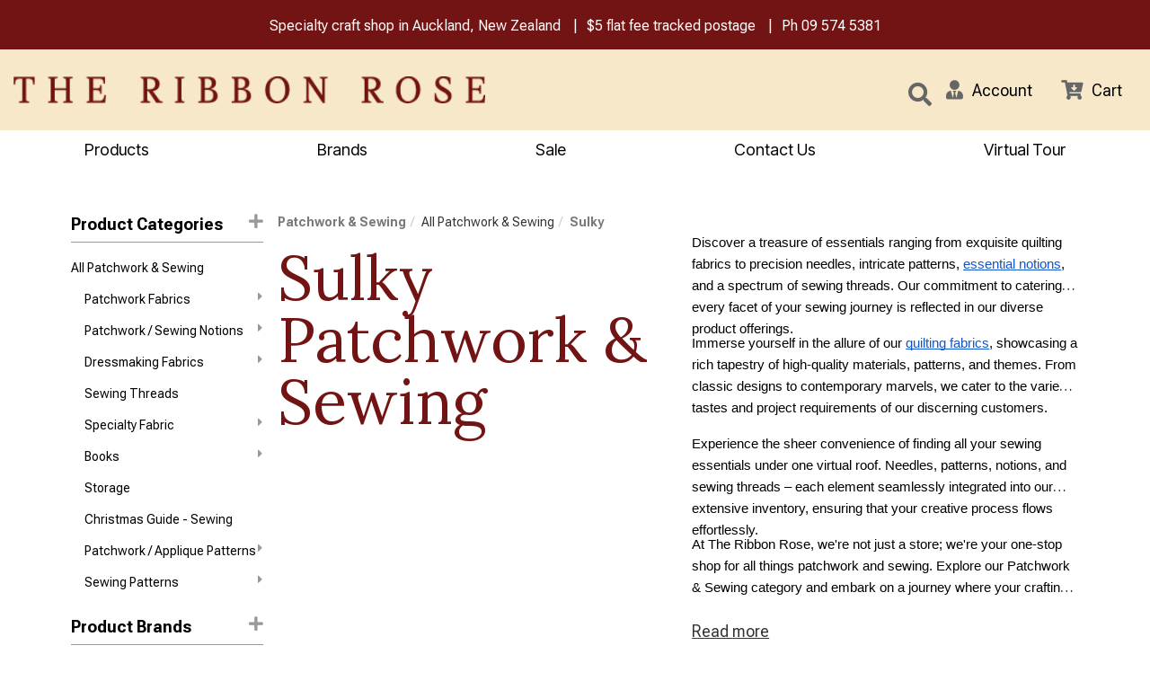

--- FILE ---
content_type: text/html; charset=utf-8
request_url: https://www.ribbonrose.co.nz/products/category/17/312/sulky/patchwork-sewing
body_size: 87792
content:

<!DOCTYPE html>
<html lang="en">
<head>
    <meta http-equiv="Content-Type" content="text/html; charset=utf-8">
    <meta http-equiv="X-UA-Compatible" content="IE=edge,chrome=1">
    <meta name="viewport" content="width=device-width, initial-scale=1.0, maximum-scale=1.0, user-scalable=no">

    <meta name="google-site-verification" content="0M3mkKqCJ7pEE0L87ZqGz0FUq3YTRQdpIYebMmXOwwg" />





	<title>Sulky  Your Patchwork &amp; Sewing Haven - Auckland Crafts Store | The Ribbon Rose</title>
	<meta name="description" content="Patchwork &amp; Sewing from Sulky" />
	<link rel="canonical" href="/products/category/17/312/sulky/patchwork-sewing" />


    
<link rel="icon" href="/content/images/favicons/favicon.ico" sizes="16x16" type="image/x-icon" />
<link rel="shortcut icon" href="/content/images/favicons/favicon.ico" type="image/x-icon">


	

<script type="text/javascript">
    var SiteSettingsJs = {
        IsMobile: false,
        IsDesktop: !false,
        EnableOlark: true,
        OlarkKey: '',
        CountryId: 1,
        CompanyName: 'The Ribbon Rose',
        CompanyShortName: 'The Ribbon Rose',
        PhoneNumber: '09 574 5381',
        EnableFacebookPixel: true,
        SignedIn: false,
        Currency: 'NZD',
        InfiniteScrollChunkSize: 25,
        InfiniteScrollChunksPerPage: 4,
        PaymentMethods: Object.freeze({ "Afterpay": 14, "PartPay": 15 }),
        TaxRate: 0.15,
        IsN2Customer: false,
        NoTax: false,
        CurrencySymbol: '$',
        TaxName: 'GST',
        B2bTypes: Object.freeze({ "remove": 3, "add": 2, "none": 1 }),
        EnableB2bIntegration: false,
        SelectedB2bType: 1,
        MinCmQuantity: 25,
        MinCmQuantitySpecial: 50,
        MinMetreQuantity: 0.25,
        ContentPath: 'https://firstsoftware.akl01-cos.planb-global.com/rib_72d08a1d-4a0e-419e-b172-f6f7a7ff3440'
    };

    if (SiteSettingsJs.IsMobile || false) {
        SiteSettingsJs.EnableOlark = false;
    }
</script>

	<link href="/css/site?v=JS7mzYlaKttJkggMWv604zGnR-kgJcIndy34lMCZduk1" rel="stylesheet"/>

	<link href="/css/checkout?v=SA-gU4oJAkcY3DyLH4nhMviAKJjhqU2-DAKl0SoGcd81" rel="stylesheet"/>



	<script>
        (function (i, s, o, g, r, a, m) {
            i['GoogleAnalyticsObject'] = r; i[r] = i[r] || function () {
                (i[r].q = i[r].q || []).push(arguments);
            }, i[r].l = 1 * new Date(); a = s.createElement(o),
            m = s.getElementsByTagName(o)[0]; a.async = 1; a.src = g; m.parentNode.insertBefore(a, m)
        })(window, document, 'script', '//www.google-analytics.com/analytics.js', 'ga');

        ga('create', 'UA-205400415-1', 'auto');
        ga('send', 'pageview');
	</script>


	<!-- Google Tag Manager -->
	<script>
	(function (w, d, s, l, i) {
			w[l] = w[l] || []; w[l].push({
				'gtm.start':
					new Date().getTime(), event: 'gtm.js'
			}); var f = d.getElementsByTagName(s)[0],
				j = d.createElement(s), dl = l != 'dataLayer' ? '&l=' + l : ''; j.async = true; j.src =
					'https://www.googletagmanager.com/gtm.js?id=' + i + dl; f.parentNode.insertBefore(j, f);
		})(window, document, 'script', 'dataLayer', 'GTM-WVD3Q7H');</script>
	<!-- End Google Tag Manager -->
	<!-- Global site tag (gtag.js) - Google Ads: 939598895 -->
	<script async src="https://www.googletagmanager.com/gtag/js?id=AW-939598895"></script>
	<script>window.dataLayer = window.dataLayer || []; function gtag() { dataLayer.push(arguments); } gtag('js', new Date()); gtag('config', 'AW-939598895');</script>


	<!-- Facebook Pixel Code -->
	<script>
        !function (f, b, e, v, n, t, s) {
            if (f.fbq) return; n = f.fbq = function () {
                n.callMethod ?
                n.callMethod.apply(n, arguments) : n.queue.push(arguments)
            }; if (!f._fbq) f._fbq = n;
            n.push = n; n.loaded = !0; n.version = '2.0'; n.queue = []; t = b.createElement(e); t.async = !0;
            t.src = v; s = b.getElementsByTagName(e)[0]; s.parentNode.insertBefore(t, s)
        }(window,
        document, 'script', 'https://connect.facebook.net/en_US/fbevents.js');

        if (window.SiteSettingsJs.EnableFacebookPixel) {
            fbq('init', '2522195911355657');
            fbq('track', "PageView");
        }
	</script>
	<noscript>
		<img height="1" width="1" style="display:none"
			 src="https://www.facebook.com/tr?id=2522195911355657&ev=PageView&noscript=1" />
	</noscript>
	<!-- End Facebook Pixel Code -->

	<!-- begin olark code -->
	<script type="text/javascript" async>
 ;(function(o,l,a,r,k,y){if(o.olark)return; r="script";y=l.createElement(r);r=l.getElementsByTagName(r)[0]; y.async=1;y.src="//"+a;r.parentNode.insertBefore(y,r); y=o.olark=function(){k.s.push(arguments);k.t.push(+new Date)}; y.extend=function(i,j){y("extend",i,j)}; y.identify=function(i){y("identify",k.i=i)}; y.configure=function(i,j){y("configure",i,j);k.c[i]=j}; k=y._={s:[],t:[+new Date],c:{},l:a}; })(window,document,"static.olark.com/jsclient/loader.js");
        /* custom configuration goes here (www.olark.com/documentation) */
            if (SiteSettingsJs.EnableOlark) {
                olark.identify('');
            }
	</script>
	<!-- end olark code -->



	<!-- Facebook Post Information -->
	<meta property="og:type" content="product.group" />
	<meta property="og:title" content="Patchwork &amp; Sewing" />
	<meta property="fb:app_id" content="" />
	<meta property="og:description" content="Explore The Ribbon Rose, Auckland&#39;s top craft store. Discover a vast range of patchwork fabrics, nee " />
	<meta property="og:url" content="https://www.ribbonrose.co.nz/products/category/17/312/sulky/patchwork-sewing" />
	<!-- End Facebook Post Information -->

    <meta name="robots" content="index, follow">

	


<link rel="preconnect" href="https://fonts.googleapis.com">
<link rel="preconnect" href="https://fonts.gstatic.com" crossorigin>
<link href="https://fonts.googleapis.com/css2?family=Inter+Tight:ital@0;1&family=Lora:ital,wght@0,400..700;1,400..700&family=Roboto+Flex:opsz,wght@8..144,100..1000&family=Source+Serif+4:ital,opsz,wght@0,8..60,200..900;1,8..60,200..900&display=swap" rel="stylesheet">
	
</head>

<body>

    

        <!-- Google Tag Manager (noscript) -->
        <noscript>
            <iframe src="https://www.googletagmanager.com/ns.html?id=GTM-WVD3Q7H"
                    height="0" width="0" style="display:none;visibility:hidden"></iframe>
        </noscript>
        <!-- End Google Tag Manager (noscript) -->
    <div id="body">
        <div class="wrapper">

            <div id="MessageContainer">
                <ul class="list-unstyled">
                    <li>Specialty craft shop in Auckland, New Zealand</li>
                    <li><a href="/pages/shipping">$5 flat fee tracked postage</a></li>
                    <li>Ph <a href="tel:09 574 5381">09 574 5381</a></li>
                </ul>

            </div>

            <div class="site-headers">


                <header class="hidden-xs">
                    <div class="container-fluid">
                        <div class="row">
                            <div class="col-sm-5" id="logodiv">
                                <a title="The Ribbon Rose" href="/">
                                    <img class="img-responsive" alt="The Ribbon Rose" src="/content/images/logo.png" />
                                </a>
                            </div>
                            <div id="SearchContainer" class="col-sm-5 header-content">
                                <form id="search_form" method="post" action="/products/search">
                                    <div class="input-group">
                                        <input class="desktop-search-box form-control" type="text" id="search" name="searchterm" required placeholder="What are you looking for?" maxlength="140">

                                        <button class="btn btn-default search-button" type="submit" id="searchbtn">
                                            <i class="fas fa-search"></i>
                                        </button>

                                    </div>
                                </form>
                            </div>
                            <div id="IconContainer" class="col-sm-2 header-content">
                                <a href="#" class="link-item search">
                                    <i class="fas fa-search"></i>
                                </a>
                                    <a href="/account/sign-in" role="button" class="link-item user">
                                        <i class="fas fa-user-tie"></i>
                                        <div>Account</div>
                                    </a>


                                <a href="/checkout" class="link-item cart" @click.prevent="openCart">
                                    <span class="cart-count" v-bind:class="{ 'has-items': cartCountShadow > 0 }">{{ cartCountShadow }}</span>
                                    <span class="fas fa-cart-arrow-down"></span>
                                    <div>Cart</div>
                                </a>
                            </div>
                        </div>
                        <div id="small-search" class="row">
                            <div class="col-md-12">
                                <form id="search_form" method="post" action="/products/search">
                                    <div class="input-group pull-right">
                                        <input class="mid-search-box form-control" type="text" id="search" name="searchterm" required placeholder="What are you looking for?" maxlength="140">
                                        <span class="mid-search-button">
                                            <button class="btn btn-default" type="submit" id="searchbtn">
                                                <i class="fas fa-search"></i>
                                            </button>
                                        </span>
                                    </div>
                                </form>
                            </div>
                        </div>
                    </div>
                </header>


                <div class="navbar navbar-static-top visible-xs" id="topnavbar">
                    <div class="container-fluid">
                        <div class="navbar-header">

                            <button type="button" class="navbar-toggle toggle-nav" id="mainMenuBtn" role="button" aria-label="Toggle navigation">
                                <span class="fas fa-align-justify"></span>
                            </button>

                            <a title="The Ribbon Rose" href="/" class="mobile-logo">
                                <img class="img-responsive" alt="The Ribbon Rose" src="/content/images/logo.png" />
                            </a>

                            <button type="button" class="navbar-toggle" data-toggle="collapse" data-target="#SearchBar">
                                <span class="sr-only">Toggle Search</span>
                                <span class="fas fa-search"></span>
                            </button>

                            <a href="/checkout"
                               @click.prevent="openCart"
                               class="navbar-toggle" id="CartButton">
                                <span class="sr-only">Toggle Cart</span>
                                <span class="fas fa-shopping-cart"></span>
                                <div class="arrow-up"></div>
                            </a>
                        </div>

                        <div class="navbar-collapse collapse" id="SearchBar">
                            <form id="search_form" method="post" action="/products/search">
                                <div class="input-group">
                                    <input type="text" id="search" name="searchterm" class="form-control" required placeholder="What are you looking for?">
                                    <span class="input-group-btn">
                                        <button class="btn btn-default" type="submit" id="searchbtn"><i class="fas fa-search"></i></button>
                                    </span>
                                </div>
                            </form>
                        </div>
                    </div>
                </div>
                <cart-overlay :visible="visible"
                              :products="cart.products"
                              :order-total="cart.orderTotal"
                              :shipping="cart.shipping"
                              :promotion="cart.promotion"
                              :free-gifts="gifts"
                              :loading="fetchingCart"
                              @checkout="directToCheckout"
                              @add:gift="addGift"
                              @update:quantity="updateQuantity"
                              @remove:item="removeItem"
                              @update:visible="closeCart"></cart-overlay>
            </div>

            

<script type="text/javascript">
    var brandLinkListJs = [{"text":"1897 Schoolhouse Samplers","url":"/products/brand/591/1897-schoolhouse-samplers","displayOrder":0,"imagePath":"https://firstsoftware.akl01-cos.planb-global.com/rib_72d08a1d-4a0e-419e-b172-f6f7a7ff3440/images/brands/2024-q4/image11_2ydcth4g.hl5.png","categoryId":591,"subLinks":[],"isActive":false},{"text":"28 Lilac Lane","url":"/products/brand/397/28-lilac-lane","displayOrder":0,"imagePath":"https://firstsoftware.akl01-cos.planb-global.com/rib_72d08a1d-4a0e-419e-b172-f6f7a7ff3440/images/brands/2020-q4/28lilac_rt3zajgm.uji.png","categoryId":397,"subLinks":[],"isActive":false},{"text":"3M","url":"/products/brand/131/3m","displayOrder":0,"imagePath":"https://firstsoftware.akl01-cos.planb-global.com/rib_72d08a1d-4a0e-419e-b172-f6f7a7ff3440/images/brands/2020-q4/3m-brand-strategy_sdk4lsj4.co2.png","categoryId":131,"subLinks":[],"isActive":false},{"text":"49 and Market","url":"/products/brand/744/49-and-market","displayOrder":0,"imagePath":"https://firstsoftware.akl01-cos.planb-global.com/rib_72d08a1d-4a0e-419e-b172-f6f7a7ff3440/images/brands/2024-q4/49-and-market-logo_njbnck0k.05e.png","categoryId":744,"subLinks":[],"isActive":false},{"text":"Abrams","url":"/products/brand/630/abrams","displayOrder":0,"imagePath":"https://firstsoftware.akl01-cos.planb-global.com/rib_72d08a1d-4a0e-419e-b172-f6f7a7ff3440/images/brands/2021-q4/abramslogo900px_tznf4h0x.guv.jpg","categoryId":630,"subLinks":[],"isActive":false},{"text":"Abstract","url":"/products/brand/738/abstract","displayOrder":50,"imagePath":"https://firstsoftware.akl01-cos.planb-global.com/rib_72d08a1d-4a0e-419e-b172-f6f7a7ff3440/images/brands/2024-q4/ace27d40ab2939104f44_lxkgop15.4dw.png","categoryId":738,"subLinks":[],"isActive":false},{"text":"Ackfeld","url":"/products/brand/400/ackfeld","displayOrder":0,"imagePath":"https://firstsoftware.akl01-cos.planb-global.com/rib_72d08a1d-4a0e-419e-b172-f6f7a7ff3440/images/brands/2020-q4/ackfeld_zpoljizx.ruo.jpg","categoryId":400,"subLinks":[],"isActive":false},{"text":"Addi","url":"/products/brand/185/addi","displayOrder":50,"imagePath":"https://firstsoftware.akl01-cos.planb-global.com/rib_72d08a1d-4a0e-419e-b172-f6f7a7ff3440/images/brands/2020-q4/addilogo_gvvqabld.sso.png","categoryId":185,"subLinks":[],"isActive":false},{"text":"Akua","url":"/products/brand/780/akua","displayOrder":0,"imagePath":"https://firstsoftware.akl01-cos.planb-global.com/rib_72d08a1d-4a0e-419e-b172-f6f7a7ff3440/images/brands/2024-q1/akualogo_pi1oh4ig.z0a.jpg","categoryId":780,"subLinks":[],"isActive":false},{"text":"Aleene's","url":"/products/brand/272/aleenes","displayOrder":0,"imagePath":"https://firstsoftware.akl01-cos.planb-global.com/rib_72d08a1d-4a0e-419e-b172-f6f7a7ff3440/images/brands/2020-q4/logo-aleenes_tiuj0eup.tdm.png","categoryId":272,"subLinks":[],"isActive":false},{"text":"All Through the Night","url":"/products/brand/725/all-through-the-night","displayOrder":0,"imagePath":"https://firstsoftware.akl01-cos.planb-global.com/rib_72d08a1d-4a0e-419e-b172-f6f7a7ff3440/images/brands/2023-q2/allthroughthenightlo_gtfec1dn.5qb.png","categoryId":725,"subLinks":[],"isActive":false},{"text":"Alpaca Yarns","url":"/products/brand/80/alpaca-yarns","displayOrder":0,"imagePath":"https://firstsoftware.akl01-cos.planb-global.com/rib_72d08a1d-4a0e-419e-b172-f6f7a7ff3440/images/brands/2020-q4/logo_xmzcwtks.qxi.png","categoryId":80,"subLinks":[],"isActive":false},{"text":"Amaryllis Artworks","url":"/products/brand/331/amaryllis-artworks","displayOrder":0,"imagePath":"https://firstsoftware.akl01-cos.planb-global.com/rib_72d08a1d-4a0e-419e-b172-f6f7a7ff3440/images/brands/2020-q4/aa_3mq14slp.frf.png","categoryId":331,"subLinks":[],"isActive":false},{"text":"American Crafts","url":"/products/brand/409/american-crafts","displayOrder":0,"imagePath":"https://firstsoftware.akl01-cos.planb-global.com/rib_72d08a1d-4a0e-419e-b172-f6f7a7ff3440/images/brands/2020-q4/ac-logo-_2gdayn0s.lga.png","categoryId":409,"subLinks":[],"isActive":false},{"text":"Anchor","url":"/products/brand/2/anchor","displayOrder":50,"imagePath":"https://firstsoftware.akl01-cos.planb-global.com/rib_72d08a1d-4a0e-419e-b172-f6f7a7ff3440/images/brands/2020-q4/anchor_4e1t5wke.wnx.png","categoryId":2,"subLinks":[],"isActive":false},{"text":"Andover Fabric","url":"/products/brand/226/andover-fabric","displayOrder":0,"imagePath":"https://firstsoftware.akl01-cos.planb-global.com/rib_72d08a1d-4a0e-419e-b172-f6f7a7ff3440/images/brands/2020-q4/andover_5kg1v0of.xyi.png","categoryId":226,"subLinks":[],"isActive":false},{"text":"Angela Walters","url":"/products/brand/433/angela-walters","displayOrder":0,"categoryId":433,"subLinks":[],"isActive":false},{"text":"Anna Griffin","url":"/products/brand/229/anna-griffin","displayOrder":0,"imagePath":"https://firstsoftware.akl01-cos.planb-global.com/rib_72d08a1d-4a0e-419e-b172-f6f7a7ff3440/images/brands/2020-q4/anna-griffin_l0i4kout.jlj.png","categoryId":229,"subLinks":[],"isActive":false},{"text":"Annie's Books","url":"/products/brand/101/annies-books","displayOrder":0,"imagePath":"https://firstsoftware.akl01-cos.planb-global.com/rib_72d08a1d-4a0e-419e-b172-f6f7a7ff3440/images/brands/2020-q4/annies_lqorpr5d.glu.png","categoryId":101,"subLinks":[],"isActive":false},{"text":"Appletons","url":"/products/brand/504/appletons","displayOrder":0,"imagePath":"https://firstsoftware.akl01-cos.planb-global.com/rib_72d08a1d-4a0e-419e-b172-f6f7a7ff3440/images/brands/2026-q1/appletons-logo-1-4x1_2ev5zury.g0e.png","categoryId":504,"subLinks":[],"isActive":false},{"text":"Arches","url":"/products/brand/727/arches","displayOrder":0,"imagePath":"https://firstsoftware.akl01-cos.planb-global.com/rib_72d08a1d-4a0e-419e-b172-f6f7a7ff3440/images/brands/2023-q2/arches-papers-logo-v_xa3koah5.rqc.png","categoryId":727,"subLinks":[],"isActive":false},{"text":"Arnhem","url":"/products/brand/784/arnhem","displayOrder":0,"imagePath":"https://firstsoftware.akl01-cos.planb-global.com/rib_72d08a1d-4a0e-419e-b172-f6f7a7ff3440/images/brands/2024-q4/arnhemlogo_avfz0kqz.chn.png","categoryId":784,"subLinks":[],"isActive":false},{"text":"Arrow Sewing","url":"/products/brand/845/arrow-sewing","displayOrder":0,"imagePath":"https://firstsoftware.akl01-cos.planb-global.com/rib_72d08a1d-4a0e-419e-b172-f6f7a7ff3440/images/brands/2025-q4/arrow_dfljmzz5.bge.webp","categoryId":845,"subLinks":[],"isActive":false},{"text":"Art Advantage","url":"/products/brand/706/art-advantage","displayOrder":0,"imagePath":"https://firstsoftware.akl01-cos.planb-global.com/rib_72d08a1d-4a0e-419e-b172-f6f7a7ff3440/images/brands/2023-q2/237969788_dpnmqrrg.1uz.jpeg","categoryId":706,"subLinks":[],"isActive":false},{"text":"Art by JLM","url":"/products/brand/843/art-by-jlm","displayOrder":0,"categoryId":843,"subLinks":[],"isActive":false},{"text":"Art Institute","url":"/products/brand/373/art-institute","displayOrder":0,"imagePath":"https://firstsoftware.akl01-cos.planb-global.com/rib_72d08a1d-4a0e-419e-b172-f6f7a7ff3440/images/brands/2020-q4/artglitter_vsmdolkx.iyd.png","categoryId":373,"subLinks":[],"isActive":false},{"text":"ArtBin","url":"/products/brand/314/artbin","displayOrder":0,"imagePath":"https://firstsoftware.akl01-cos.planb-global.com/rib_72d08a1d-4a0e-419e-b172-f6f7a7ff3440/images/brands/2020-q4/artbin-logo_btl345ki.srh.png","categoryId":314,"subLinks":[],"isActive":false},{"text":"ARTEC","url":"/products/brand/795/artec","displayOrder":0,"categoryId":795,"subLinks":[],"isActive":false},{"text":"Artenia","url":"/products/brand/792/artenia","displayOrder":0,"categoryId":792,"subLinks":[],"isActive":false},{"text":"Ashford","url":"/products/brand/139/ashford","displayOrder":50,"imagePath":"https://firstsoftware.akl01-cos.planb-global.com/rib_72d08a1d-4a0e-419e-b172-f6f7a7ff3440/images/brands/2020-q4/ashford_sihyt2io.zcr.png","categoryId":139,"subLinks":[],"isActive":false},{"text":"Assorted Cross Stitch Charts","url":"/products/brand/5/assorted-cross-stitch-charts","displayOrder":0,"categoryId":5,"subLinks":[],"isActive":false},{"text":"ATELIER","url":"/products/brand/717/atelier","displayOrder":0,"imagePath":"https://firstsoftware.akl01-cos.planb-global.com/rib_72d08a1d-4a0e-419e-b172-f6f7a7ff3440/images/brands/2023-q2/atelierlogo_px4ocpzl.dsc.png","categoryId":717,"subLinks":[],"isActive":false},{"text":"Au Ver a Soie","url":"/products/brand/503/au-ver-a-soie","displayOrder":0,"imagePath":"https://firstsoftware.akl01-cos.planb-global.com/rib_72d08a1d-4a0e-419e-b172-f6f7a7ff3440/images/brands/2020-q4/auverasoie_0qenczyl.kwi.png","categoryId":503,"subLinks":[],"isActive":false},{"text":"Aurifil","url":"/products/brand/388/aurifil","displayOrder":50,"imagePath":"https://firstsoftware.akl01-cos.planb-global.com/rib_72d08a1d-4a0e-419e-b172-f6f7a7ff3440/images/brands/2020-q4/aurifillogo3-website_1seudufo.3ib.png","categoryId":388,"subLinks":[],"isActive":false},{"text":"Baldwins","url":"/products/brand/781/baldwins","displayOrder":0,"imagePath":"https://firstsoftware.akl01-cos.planb-global.com/rib_72d08a1d-4a0e-419e-b172-f6f7a7ff3440/images/brands/2024-q4/f0901a949d9432f67b46_l0nsp4ew.f43.png","categoryId":781,"subLinks":[],"isActive":false},{"text":"Bateman Books","url":"/products/brand/554/bateman-books","displayOrder":0,"imagePath":"https://firstsoftware.akl01-cos.planb-global.com/rib_72d08a1d-4a0e-419e-b172-f6f7a7ff3440/images/brands/2021-q2/batemanbookslogo_mikiolv1.rqt.jpg","categoryId":554,"subLinks":[],"isActive":false},{"text":"Batsford","url":"/products/brand/620/batsford","displayOrder":0,"categoryId":620,"subLinks":[],"isActive":false},{"text":"Bazzill","url":"/products/brand/320/bazzill","displayOrder":0,"categoryId":320,"subLinks":[],"isActive":false},{"text":"Beadalon","url":"/products/brand/769/beadalon","displayOrder":0,"imagePath":"https://firstsoftware.akl01-cos.planb-global.com/rib_72d08a1d-4a0e-419e-b172-f6f7a7ff3440/images/brands/2023-q4/beadalon-logo_lh15xglk.xjp.jpg","categoryId":769,"subLinks":[],"isActive":false},{"text":"Benartex","url":"/products/brand/232/benartex","displayOrder":0,"imagePath":"https://firstsoftware.akl01-cos.planb-global.com/rib_72d08a1d-4a0e-419e-b172-f6f7a7ff3440/images/brands/2020-q4/benartex_jzj5s1rz.rrl.png","categoryId":232,"subLinks":[],"isActive":false},{"text":"Bent Creek","url":"/products/brand/583/bent-creek","displayOrder":0,"imagePath":"https://firstsoftware.akl01-cos.planb-global.com/rib_72d08a1d-4a0e-419e-b172-f6f7a7ff3440/images/brands/2024-q4/bclogo_yyv5ijrz.zwp.png","categoryId":583,"subLinks":[],"isActive":false},{"text":"Benzie Design","url":"/products/brand/838/benzie-design","displayOrder":0,"categoryId":838,"subLinks":[],"isActive":false},{"text":"Bernette","url":"/products/brand/387/bernette","displayOrder":0,"imagePath":"https://firstsoftware.akl01-cos.planb-global.com/rib_72d08a1d-4a0e-419e-b172-f6f7a7ff3440/images/brands/2020-q4/bernettelogo_0kyrolg1.5r0.png","categoryId":387,"subLinks":[],"isActive":false},{"text":"Bernina","url":"/products/brand/166/bernina","displayOrder":2,"imagePath":"https://firstsoftware.akl01-cos.planb-global.com/rib_72d08a1d-4a0e-419e-b172-f6f7a7ff3440/images/brands/2020-q4/unnamed_ttqn4ost.5l5.png","categoryId":166,"subLinks":[],"isActive":false},{"text":"Beth Russell","url":"/products/brand/361/beth-russell","displayOrder":0,"imagePath":"https://firstsoftware.akl01-cos.planb-global.com/rib_72d08a1d-4a0e-419e-b172-f6f7a7ff3440/images/brands/2020-q4/bethrussell_np523ntw.vnl.png","categoryId":361,"subLinks":[],"isActive":false},{"text":"Birch Press","url":"/products/brand/100/birch-press","displayOrder":0,"imagePath":"https://firstsoftware.akl01-cos.planb-global.com/rib_72d08a1d-4a0e-419e-b172-f6f7a7ff3440/images/brands/2020-q4/birchpress_fryfig50.unf.png","categoryId":100,"subLinks":[],"isActive":false},{"text":"Blackbird Designs","url":"/products/brand/153/blackbird-designs","displayOrder":0,"categoryId":153,"subLinks":[],"isActive":false},{"text":"Blackwing","url":"/products/brand/759/blackwing","displayOrder":0,"imagePath":"https://firstsoftware.akl01-cos.planb-global.com/rib_72d08a1d-4a0e-419e-b172-f6f7a7ff3440/images/brands/2023-q3/blackwing-logo_bf0pcvj2.24l.png","categoryId":759,"subLinks":[],"isActive":false},{"text":"Blank Quilting","url":"/products/brand/227/blank-quilting","displayOrder":0,"imagePath":"https://firstsoftware.akl01-cos.planb-global.com/rib_72d08a1d-4a0e-419e-b172-f6f7a7ff3440/images/brands/2020-q4/blank_z34fp20c.nro.png","categoryId":227,"subLinks":[],"isActive":false},{"text":"Blue Hill","url":"/products/brand/238/blue-hill","displayOrder":0,"categoryId":238,"subLinks":[],"isActive":false},{"text":"Blue Sky Fibers","url":"/products/brand/806/blue-sky-fibers","displayOrder":0,"imagePath":"https://firstsoftware.akl01-cos.planb-global.com/rib_72d08a1d-4a0e-419e-b172-f6f7a7ff3440/images/brands/2024-q2/bluesky-logo-home_2wl20vga.m5e.png","categoryId":806,"subLinks":[],"isActive":false},{"text":"Blumenthal Crafts","url":"/products/brand/118/blumenthal-crafts","displayOrder":0,"imagePath":"https://firstsoftware.akl01-cos.planb-global.com/rib_72d08a1d-4a0e-419e-b172-f6f7a7ff3440/images/brands/2024-q4/81xfb7zzxhl_4dwbvsqz.j3g.png","categoryId":118,"subLinks":[],"isActive":false},{"text":"Blundell Harling","url":"/products/brand/691/blundell-harling","displayOrder":0,"imagePath":"https://firstsoftware.akl01-cos.planb-global.com/rib_72d08a1d-4a0e-419e-b172-f6f7a7ff3440/images/brands/2023-q2/blundellharlinglogo_tw24c5r2.gib.png","categoryId":691,"subLinks":[],"isActive":false},{"text":"Bob Ross","url":"/products/brand/683/bob-ross","displayOrder":0,"imagePath":"https://firstsoftware.akl01-cos.planb-global.com/rib_72d08a1d-4a0e-419e-b172-f6f7a7ff3440/images/brands/2023-q1/bob-ross-oaklogo-jum_ljwzlfix.1tv.jpg","categoryId":683,"subLinks":[],"isActive":false},{"text":"Bohin","url":"/products/brand/137/bohin","displayOrder":0,"imagePath":"https://firstsoftware.akl01-cos.planb-global.com/rib_72d08a1d-4a0e-419e-b172-f6f7a7ff3440/images/brands/2020-q4/bohin_px2ozakx.wsr.png","categoryId":137,"subLinks":[],"isActive":false},{"text":"Bosal","url":"/products/brand/396/bosal","displayOrder":0,"imagePath":"https://firstsoftware.akl01-cos.planb-global.com/rib_72d08a1d-4a0e-419e-b172-f6f7a7ff3440/images/brands/2020-q4/bosal_duqao0cn.tsb.png","categoryId":396,"subLinks":[],"isActive":false},{"text":"Bostik","url":"/products/brand/825/bostik","displayOrder":0,"categoryId":825,"subLinks":[],"isActive":false},{"text":"Botanical Homeware","url":"/products/brand/809/botanical-homeware","displayOrder":0,"imagePath":"https://firstsoftware.akl01-cos.planb-global.com/rib_72d08a1d-4a0e-419e-b172-f6f7a7ff3440/images/brands/2024-q3/botanichomeware-350_nucxcbiy.d4l.png","categoryId":809,"subLinks":[],"isActive":false},{"text":"Bothy Threads","url":"/products/brand/37/bothy-threads","displayOrder":50,"imagePath":"https://firstsoftware.akl01-cos.planb-global.com/rib_72d08a1d-4a0e-419e-b172-f6f7a7ff3440/images/brands/2020-q4/bothythreads_dlta5j4q.03f.png","categoryId":37,"subLinks":[],"isActive":false},{"text":"Boyle","url":"/products/brand/707/boyle","displayOrder":0,"imagePath":"https://firstsoftware.akl01-cos.planb-global.com/rib_72d08a1d-4a0e-419e-b172-f6f7a7ff3440/images/brands/2023-q2/logo-140_pd30wwb2.dfc.png","categoryId":707,"subLinks":[],"isActive":false},{"text":"Breckling Press","url":"/products/brand/605/breckling-press","displayOrder":0,"categoryId":605,"subLinks":[],"isActive":false},{"text":"Broadway Yarns","url":"/products/brand/42/broadway-yarns","displayOrder":9,"imagePath":"https://firstsoftware.akl01-cos.planb-global.com/rib_72d08a1d-4a0e-419e-b172-f6f7a7ff3440/images/brands/2020-q4/broadwaylogo_ssesxm0s.50w.jpg","categoryId":42,"subLinks":[],"isActive":false},{"text":"Brother","url":"/products/brand/111/brother","displayOrder":0,"imagePath":"https://firstsoftware.akl01-cos.planb-global.com/rib_72d08a1d-4a0e-419e-b172-f6f7a7ff3440/images/brands/2020-q4/brother_1czxie5v.yxk.png","categoryId":111,"subLinks":[],"isActive":false},{"text":"Bucilla","url":"/products/brand/7/bucilla","displayOrder":0,"imagePath":"https://firstsoftware.akl01-cos.planb-global.com/rib_72d08a1d-4a0e-419e-b172-f6f7a7ff3440/images/brands/2020-q4/bucilla_iojqufdz.cbv.png","categoryId":7,"subLinks":[],"isActive":false},{"text":"Built Quilt","url":"/products/brand/841/built-quilt","displayOrder":0,"imagePath":"https://firstsoftware.akl01-cos.planb-global.com/rib_72d08a1d-4a0e-419e-b172-f6f7a7ff3440/images/brands/2025-q3/image-2025-09-11t153_q5i1fm44.c2o.png","categoryId":841,"subLinks":[],"isActive":false},{"text":"Burda","url":"/products/brand/688/burda","displayOrder":0,"imagePath":"https://firstsoftware.akl01-cos.planb-global.com/rib_72d08a1d-4a0e-419e-b172-f6f7a7ff3440/images/brands/2024-q4/burda-magazine9852lo_gziyh2iu.1px.png","categoryId":688,"subLinks":[],"isActive":false},{"text":"Burnt Hill","url":"/products/brand/686/burnt-hill","displayOrder":0,"imagePath":"https://firstsoftware.akl01-cos.planb-global.com/rib_72d08a1d-4a0e-419e-b172-f6f7a7ff3440/images/brands/2023-q1/burnthilllogo1000x_d50lgb3n.41o.png","categoryId":686,"subLinks":[],"isActive":false},{"text":"Butterick","url":"/products/brand/684/butterick","displayOrder":0,"imagePath":"https://firstsoftware.akl01-cos.planb-global.com/rib_72d08a1d-4a0e-419e-b172-f6f7a7ff3440/images/brands/2024-q4/cilogobutterick_hhvubmx5.ej3.png","categoryId":684,"subLinks":[],"isActive":false},{"text":"ByAnnie","url":"/products/brand/74/byannie","displayOrder":50,"imagePath":"https://firstsoftware.akl01-cos.planb-global.com/rib_72d08a1d-4a0e-419e-b172-f6f7a7ff3440/images/brands/2020-q4/byannielogo_stpau4uv.4ca.png","categoryId":74,"subLinks":[],"isActive":false},{"text":"Byron","url":"/products/brand/737/byron","displayOrder":0,"imagePath":"https://firstsoftware.akl01-cos.planb-global.com/rib_72d08a1d-4a0e-419e-b172-f6f7a7ff3440/images/brands/2024-q4/untitleddesign-2024-_ouln2yam.txb.png","categoryId":737,"subLinks":[],"isActive":false},{"text":"C&T Publishing","url":"/products/brand/204/ct-publishing","displayOrder":0,"imagePath":"https://firstsoftware.akl01-cos.planb-global.com/rib_72d08a1d-4a0e-419e-b172-f6f7a7ff3440/images/brands/2020-q4/ctp_5akvq4oo.gau.png","categoryId":204,"subLinks":[],"isActive":false},{"text":"Calico Carriage Quilt Designs","url":"/products/brand/540/calico-carriage-quilt-designs","displayOrder":0,"categoryId":540,"subLinks":[],"isActive":false},{"text":"Camelot","url":"/products/brand/243/camelot","displayOrder":0,"imagePath":"https://firstsoftware.akl01-cos.planb-global.com/rib_72d08a1d-4a0e-419e-b172-f6f7a7ff3440/images/brands/2020-q4/camelot_caxgtxdb.cee.png","categoryId":243,"subLinks":[],"isActive":false},{"text":"Cameron-James Designs","url":"/products/brand/357/cameron-james-designs","displayOrder":0,"imagePath":"https://firstsoftware.akl01-cos.planb-global.com/rib_72d08a1d-4a0e-419e-b172-f6f7a7ff3440/images/brands/2024-q4/screenshot2024-10-15_omndtqhx.kqu.png","categoryId":357,"subLinks":[],"isActive":false},{"text":"Cannarella","url":"/products/brand/604/cannarella","displayOrder":0,"categoryId":604,"subLinks":[],"isActive":false},{"text":"Carabelle","url":"/products/brand/75/carabelle","displayOrder":0,"imagePath":"https://firstsoftware.akl01-cos.planb-global.com/rib_72d08a1d-4a0e-419e-b172-f6f7a7ff3440/images/brands/2020-q4/carabelle_dgx0jdv1.ajn.gif","categoryId":75,"subLinks":[],"isActive":false},{"text":"Caran d'Ache","url":"/products/brand/823/caran-dache","displayOrder":0,"imagePath":"https://firstsoftware.akl01-cos.planb-global.com/rib_72d08a1d-4a0e-419e-b172-f6f7a7ff3440/images/brands/2025-q1/carandachelogo_5kspnaqc.jiu.png","categoryId":823,"subLinks":[],"isActive":false},{"text":"Carl","url":"/products/brand/127/carl","displayOrder":0,"imagePath":"https://firstsoftware.akl01-cos.planb-global.com/rib_72d08a1d-4a0e-419e-b172-f6f7a7ff3440/images/brands/2020-q4/carl_hgmrf0vt.cml.jpg","categoryId":127,"subLinks":[],"isActive":false},{"text":"Carolyn Manning Designs","url":"/products/brand/589/carolyn-manning-designs","displayOrder":0,"imagePath":"https://firstsoftware.akl01-cos.planb-global.com/rib_72d08a1d-4a0e-419e-b172-f6f7a7ff3440/images/brands/2024-q4/cmdesigns_210lq1tf.ubo.png","categoryId":589,"subLinks":[],"isActive":false},{"text":"Caron","url":"/products/brand/509/caron","displayOrder":0,"imagePath":"https://firstsoftware.akl01-cos.planb-global.com/rib_72d08a1d-4a0e-419e-b172-f6f7a7ff3440/images/brands/2026-q1/caron-logo-600x315-1_vas2ttf0.3yk.png","categoryId":509,"subLinks":[],"isActive":false},{"text":"Caron Wonderart","url":"/products/brand/48/caron-wonderart","displayOrder":0,"imagePath":"https://firstsoftware.akl01-cos.planb-global.com/rib_72d08a1d-4a0e-419e-b172-f6f7a7ff3440/images/brands/2020-q4/caronwonderart_e32bdlcn.a5c.png","categoryId":48,"subLinks":[],"isActive":false},{"text":"Carriage House Samplings","url":"/products/brand/590/carriage-house-samplings","displayOrder":0,"imagePath":"https://firstsoftware.akl01-cos.planb-global.com/rib_72d08a1d-4a0e-419e-b172-f6f7a7ff3440/images/brands/2024-q4/untitled12_dwb2iznr.yoe.png","categoryId":590,"subLinks":[],"isActive":false},{"text":"Carson","url":"/products/brand/389/carson","displayOrder":0,"imagePath":"https://firstsoftware.akl01-cos.planb-global.com/rib_72d08a1d-4a0e-419e-b172-f6f7a7ff3440/images/brands/2026-q1/carsonlogo_jojvf2p3.jew.png","categoryId":389,"subLinks":[],"isActive":false},{"text":"CFK","url":"/products/brand/680/cfk","displayOrder":50,"imagePath":"https://firstsoftware.akl01-cos.planb-global.com/rib_72d08a1d-4a0e-419e-b172-f6f7a7ff3440/images/brands/2023-q1/66b4a4067239a86cc402_wolwahnr.2qr.jpg","categoryId":680,"subLinks":[],"isActive":false},{"text":"Chameleon","url":"/products/brand/514/chameleon","displayOrder":0,"imagePath":"https://firstsoftware.akl01-cos.planb-global.com/rib_72d08a1d-4a0e-419e-b172-f6f7a7ff3440/images/brands/2020-q4/chameleon_j4ymb3qe.jwk.jpg","categoryId":514,"subLinks":[],"isActive":false},{"text":"Charles Craft","url":"/products/brand/286/charles-craft","displayOrder":0,"imagePath":"https://firstsoftware.akl01-cos.planb-global.com/rib_72d08a1d-4a0e-419e-b172-f6f7a7ff3440/images/brands/2020-q4/charlescraftlogo_231lbkzc.ecx.jpg","categoryId":286,"subLinks":[],"isActive":false},{"text":"Charvin","url":"/products/brand/710/charvin","displayOrder":0,"imagePath":"https://firstsoftware.akl01-cos.planb-global.com/rib_72d08a1d-4a0e-419e-b172-f6f7a7ff3440/images/brands/2023-q2/charvin-art-logo-162_5nls4j3u.5sn.jpg","categoryId":710,"subLinks":[],"isActive":false},{"text":"Checker","url":"/products/brand/597/checker","displayOrder":0,"categoryId":597,"subLinks":[],"isActive":false},{"text":"Cheery Lynn","url":"/products/brand/70/cheery-lynn","displayOrder":0,"imagePath":"https://firstsoftware.akl01-cos.planb-global.com/rib_72d08a1d-4a0e-419e-b172-f6f7a7ff3440/images/brands/2024-q4/untitleddesign-2024-_2glvsspz.2pu.png","categoryId":70,"subLinks":[],"isActive":false},{"text":"Chenille-It","url":"/products/brand/550/chenille-it","displayOrder":0,"imagePath":"https://firstsoftware.akl01-cos.planb-global.com/rib_72d08a1d-4a0e-419e-b172-f6f7a7ff3440/images/brands/2024-q4/chenilleitlogo_4w1kgpws.bb0.png","categoryId":550,"subLinks":[],"isActive":false},{"text":"Cherry Parker","url":"/products/brand/9/cherry-parker","displayOrder":0,"categoryId":9,"subLinks":[],"isActive":false},{"text":"Cheryl Ann's","url":"/products/brand/638/cheryl-anns","displayOrder":0,"categoryId":638,"subLinks":[],"isActive":false},{"text":"ChiaGoo","url":"/products/brand/303/chiagoo","displayOrder":0,"imagePath":"https://firstsoftware.akl01-cos.planb-global.com/rib_72d08a1d-4a0e-419e-b172-f6f7a7ff3440/images/brands/2020-q4/chiagoo_2dd0aj3r.cgp.png","categoryId":303,"subLinks":[],"isActive":false},{"text":"Chickadee Hollow","url":"/products/brand/151/chickadee-hollow","displayOrder":0,"imagePath":"https://firstsoftware.akl01-cos.planb-global.com/rib_72d08a1d-4a0e-419e-b172-f6f7a7ff3440/images/brands/2024-q4/chickadeeheader_xhnxxrbd.2re.png","categoryId":151,"subLinks":[],"isActive":false},{"text":"Chronicle Books","url":"/products/brand/594/chronicle-books","displayOrder":0,"categoryId":594,"subLinks":[],"isActive":false},{"text":"Cico Books","url":"/products/brand/492/cico-books","displayOrder":0,"imagePath":"https://firstsoftware.akl01-cos.planb-global.com/rib_72d08a1d-4a0e-419e-b172-f6f7a7ff3440/images/brands/2024-q4/image5_dbdbcj2x.fa4.png","categoryId":492,"subLinks":[],"isActive":false},{"text":"Circulo","url":"/products/brand/682/circulo","displayOrder":7,"imagePath":"https://firstsoftware.akl01-cos.planb-global.com/rib_72d08a1d-4a0e-419e-b172-f6f7a7ff3440/images/brands/2023-q1/circulologo_042ywqwp.vyg.png","categoryId":682,"subLinks":[],"isActive":false},{"text":"Classic Colourworks","url":"/products/brand/510/classic-colourworks","displayOrder":0,"imagePath":"https://firstsoftware.akl01-cos.planb-global.com/rib_72d08a1d-4a0e-419e-b172-f6f7a7ff3440/images/brands/2020-q4/cc_4eljsimz.o2m.jpg","categoryId":510,"subLinks":[],"isActive":false},{"text":"Clothworks","url":"/products/brand/244/clothworks","displayOrder":0,"imagePath":"https://firstsoftware.akl01-cos.planb-global.com/rib_72d08a1d-4a0e-419e-b172-f6f7a7ff3440/images/brands/2024-q4/image9_nruffiwh.blx.png","categoryId":244,"subLinks":[],"isActive":false},{"text":"Clover","url":"/products/brand/53/clover","displayOrder":0,"imagePath":"https://firstsoftware.akl01-cos.planb-global.com/rib_72d08a1d-4a0e-419e-b172-f6f7a7ff3440/images/brands/2020-q4/clover_zsj23jxc.1vw.jpg","categoryId":53,"subLinks":[],"isActive":false},{"text":"CM Designs","url":"/products/brand/354/cm-designs","displayOrder":0,"imagePath":"https://firstsoftware.akl01-cos.planb-global.com/rib_72d08a1d-4a0e-419e-b172-f6f7a7ff3440/images/brands/2024-q4/logorgb_xhhb2qro.nbo.png","categoryId":354,"subLinks":[],"isActive":false},{"text":"Collection D'Art","url":"/products/brand/10/collection-dart","displayOrder":0,"imagePath":"https://firstsoftware.akl01-cos.planb-global.com/rib_72d08a1d-4a0e-419e-b172-f6f7a7ff3440/images/brands/2020-q4/cda_d2bn1afw.kz4.png","categoryId":10,"subLinks":[],"isActive":false},{"text":"Collins & Brown","url":"/products/brand/601/collins-brown","displayOrder":0,"categoryId":601,"subLinks":[],"isActive":false},{"text":"Colonial","url":"/products/brand/283/colonial","displayOrder":0,"imagePath":"https://firstsoftware.akl01-cos.planb-global.com/rib_72d08a1d-4a0e-419e-b172-f6f7a7ff3440/images/brands/2020-q4/colonial_pn2nwvbo.41b.png","categoryId":283,"subLinks":[],"isActive":false},{"text":"Colourstreams","url":"/products/brand/508/colourstreams","displayOrder":0,"imagePath":"https://firstsoftware.akl01-cos.planb-global.com/rib_72d08a1d-4a0e-419e-b172-f6f7a7ff3440/images/brands/2020-q4/colourstreams_4ynbv05n.xsy.png","categoryId":508,"subLinks":[],"isActive":false},{"text":"Cooperative Press","url":"/products/brand/495/cooperative-press","displayOrder":0,"categoryId":495,"subLinks":[],"isActive":false},{"text":"Copic","url":"/products/brand/69/copic","displayOrder":50,"imagePath":"https://firstsoftware.akl01-cos.planb-global.com/rib_72d08a1d-4a0e-419e-b172-f6f7a7ff3440/images/brands/2020-q4/copic_b4lrgdln.0p3.png","categoryId":69,"subLinks":[],"isActive":false},{"text":"Cottage Cutz","url":"/products/brand/60/cottage-cutz","displayOrder":0,"imagePath":"https://firstsoftware.akl01-cos.planb-global.com/rib_72d08a1d-4a0e-419e-b172-f6f7a7ff3440/images/brands/2020-q4/cottagecutz_rqk3lp2z.hr5.jpg","categoryId":60,"subLinks":[],"isActive":false},{"text":"Cottage Garden","url":"/products/brand/502/cottage-garden","displayOrder":0,"imagePath":"https://firstsoftware.akl01-cos.planb-global.com/rib_72d08a1d-4a0e-419e-b172-f6f7a7ff3440/images/brands/2020-q4/cgt_lw3q5nc2.ybw.jpg","categoryId":502,"subLinks":[],"isActive":false},{"text":"Cottage Garden Samplings","url":"/products/brand/647/cottage-garden-samplings","displayOrder":0,"imagePath":"https://firstsoftware.akl01-cos.planb-global.com/rib_72d08a1d-4a0e-419e-b172-f6f7a7ff3440/images/brands/2024-q4/image4_qnv1kx44.sau.png","categoryId":647,"subLinks":[],"isActive":false},{"text":"Cotton & Steel","url":"/products/brand/819/cotton-steel","displayOrder":0,"imagePath":"https://firstsoftware.akl01-cos.planb-global.com/rib_72d08a1d-4a0e-419e-b172-f6f7a7ff3440/images/brands/2024-q4/csstorelogo_b1434dy3.wsm.png","categoryId":819,"subLinks":[],"isActive":false},{"text":"Country Artists","url":"/products/brand/558/country-artists","displayOrder":0,"categoryId":558,"subLinks":[],"isActive":false},{"text":"Country Bumpkin","url":"/products/brand/484/country-bumpkin","displayOrder":0,"categoryId":484,"subLinks":[],"isActive":false},{"text":"Country Cottage Needleworks","url":"/products/brand/575/country-cottage-needleworks","displayOrder":0,"categoryId":575,"subLinks":[],"isActive":false},{"text":"Countrywide Yarns","url":"/products/brand/360/countrywide-yarns","displayOrder":0,"imagePath":"https://firstsoftware.akl01-cos.planb-global.com/rib_72d08a1d-4a0e-419e-b172-f6f7a7ff3440/images/brands/2020-q4/countrywide_bm0srpt1.tbg.png","categoryId":360,"subLinks":[],"isActive":false},{"text":"Cousin","url":"/products/brand/317/cousin","displayOrder":0,"imagePath":"https://firstsoftware.akl01-cos.planb-global.com/rib_72d08a1d-4a0e-419e-b172-f6f7a7ff3440/images/brands/2020-q4/cousin_1fp0czqh.di1.png","categoryId":317,"subLinks":[],"isActive":false},{"text":"Craft Medley","url":"/products/brand/771/craft-medley","displayOrder":0,"imagePath":"https://firstsoftware.akl01-cos.planb-global.com/rib_72d08a1d-4a0e-419e-b172-f6f7a7ff3440/images/brands/2024-q4/85767-1004-1-4ww_viil0xy0.mtg.png","categoryId":771,"subLinks":[],"isActive":false},{"text":"CraftCo","url":"/products/brand/157/craftco","displayOrder":0,"imagePath":"https://firstsoftware.akl01-cos.planb-global.com/rib_72d08a1d-4a0e-419e-b172-f6f7a7ff3440/images/brands/2020-q4/craftco_hvnfql1m.z0w.png","categoryId":157,"subLinks":[],"isActive":false},{"text":"Crafters Companion","url":"/products/brand/182/crafters-companion","displayOrder":0,"imagePath":"https://firstsoftware.akl01-cos.planb-global.com/rib_72d08a1d-4a0e-419e-b172-f6f7a7ff3440/images/brands/2020-q4/logo-sml_zpwfayoa.1bi.png","categoryId":182,"subLinks":[],"isActive":false},{"text":"Crayola","url":"/products/brand/650/crayola","displayOrder":50,"imagePath":"https://firstsoftware.akl01-cos.planb-global.com/rib_72d08a1d-4a0e-419e-b172-f6f7a7ff3440/images/brands/2022-q1/crayola-logo_wcf1jnz4.prp.png","categoryId":650,"subLinks":[],"isActive":false},{"text":"Creative Expressions","url":"/products/brand/668/creative-expressions","displayOrder":0,"imagePath":"https://firstsoftware.akl01-cos.planb-global.com/rib_72d08a1d-4a0e-419e-b172-f6f7a7ff3440/images/brands/2024-q4/image12_4ony2jjs.sqt.png","categoryId":668,"subLinks":[],"isActive":false},{"text":"Creative Grids","url":"/products/brand/308/creative-grids","displayOrder":50,"imagePath":"https://firstsoftware.akl01-cos.planb-global.com/rib_72d08a1d-4a0e-419e-b172-f6f7a7ff3440/images/brands/2020-q4/creativegrids_11ec4syd.ptx.png","categoryId":308,"subLinks":[],"isActive":false},{"text":"Creative Impressions","url":"/products/brand/270/creative-impressions","displayOrder":0,"categoryId":270,"subLinks":[],"isActive":false},{"text":"Crewel Work Company","url":"/products/brand/310/crewel-work-company","displayOrder":0,"imagePath":"https://firstsoftware.akl01-cos.planb-global.com/rib_72d08a1d-4a0e-419e-b172-f6f7a7ff3440/images/brands/2020-q4/cwc_ao2xbsdu.1u1.png","categoryId":310,"subLinks":[],"isActive":false},{"text":"Cropper Hopper","url":"/products/brand/634/cropper-hopper","displayOrder":0,"imagePath":"https://firstsoftware.akl01-cos.planb-global.com/rib_72d08a1d-4a0e-419e-b172-f6f7a7ff3440/images/brands/2024-q4/274461pk_55ppf02a.ueh.png","categoryId":634,"subLinks":[],"isActive":false},{"text":"Cross My Heart","url":"/products/brand/281/cross-my-heart","displayOrder":0,"categoryId":281,"subLinks":[],"isActive":false},{"text":"Daniel Smith","url":"/products/brand/763/daniel-smith","displayOrder":50,"imagePath":"https://firstsoftware.akl01-cos.planb-global.com/rib_72d08a1d-4a0e-419e-b172-f6f7a7ff3440/images/brands/2023-q3/ds-logo-2021-1x_xtx3uy0j.3ex.jpg","categoryId":763,"subLinks":[],"isActive":false},{"text":"Darice","url":"/products/brand/44/darice","displayOrder":50,"imagePath":"https://firstsoftware.akl01-cos.planb-global.com/rib_72d08a1d-4a0e-419e-b172-f6f7a7ff3440/images/brands/2020-q4/darice_a2zenn2e.wub.jpeg","categoryId":44,"subLinks":[],"isActive":false},{"text":"DAVID & CHARLES","url":"/products/brand/348/david-charles","displayOrder":0,"imagePath":"https://firstsoftware.akl01-cos.planb-global.com/rib_72d08a1d-4a0e-419e-b172-f6f7a7ff3440/images/brands/2020-q4/davidcharles_ml2i31wz.vqg.png","categoryId":348,"subLinks":[],"isActive":false},{"text":"David Textiles","url":"/products/brand/246/david-textiles","displayOrder":0,"imagePath":"https://firstsoftware.akl01-cos.planb-global.com/rib_72d08a1d-4a0e-419e-b172-f6f7a7ff3440/images/brands/2020-q4/david-textiles-logo2_zpvyiiio.zyj.png","categoryId":246,"subLinks":[],"isActive":false},{"text":"Daylight","url":"/products/brand/160/daylight","displayOrder":50,"imagePath":"https://firstsoftware.akl01-cos.planb-global.com/rib_72d08a1d-4a0e-419e-b172-f6f7a7ff3440/images/brands/2020-q4/daylight-logotm-smal_wngg43vt.q1q.gif","categoryId":160,"subLinks":[],"isActive":false},{"text":"DCWV","url":"/products/brand/712/dcwv","displayOrder":0,"imagePath":"https://firstsoftware.akl01-cos.planb-global.com/rib_72d08a1d-4a0e-419e-b172-f6f7a7ff3440/images/brands/2024-q4/dcwvx300_uz2t50td.m41.png","categoryId":712,"subLinks":[],"isActive":false},{"text":"Dear Stella","url":"/products/brand/206/dear-stella","displayOrder":0,"imagePath":"https://firstsoftware.akl01-cos.planb-global.com/rib_72d08a1d-4a0e-419e-b172-f6f7a7ff3440/images/brands/2020-q4/store-logo_tl2brjut.twv.jpg","categoryId":206,"subLinks":[],"isActive":false},{"text":"Deborah Louie","url":"/products/brand/471/deborah-louie","displayOrder":0,"categoryId":471,"subLinks":[],"isActive":false},{"text":"Deflecto","url":"/products/brand/366/deflecto","displayOrder":0,"imagePath":"https://firstsoftware.akl01-cos.planb-global.com/rib_72d08a1d-4a0e-419e-b172-f6f7a7ff3440/images/brands/2020-q4/deflecto_c15axznk.uhm.png","categoryId":366,"subLinks":[],"isActive":false},{"text":"Derwent","url":"/products/brand/702/derwent","displayOrder":50,"imagePath":"https://firstsoftware.akl01-cos.planb-global.com/rib_72d08a1d-4a0e-419e-b172-f6f7a7ff3440/images/brands/2023-q2/derwentlogo_ue5lei11.lj4.png","categoryId":702,"subLinks":[],"isActive":false},{"text":"Design Originals","url":"/products/brand/326/design-originals","displayOrder":0,"categoryId":326,"subLinks":[],"isActive":false},{"text":"Design Works","url":"/products/brand/12/design-works","displayOrder":0,"imagePath":"https://firstsoftware.akl01-cos.planb-global.com/rib_72d08a1d-4a0e-419e-b172-f6f7a7ff3440/images/brands/2020-q4/designworks_dbp3eflz.z15.png","categoryId":12,"subLinks":[],"isActive":false},{"text":"Devonstone","url":"/products/brand/801/devonstone","displayOrder":0,"imagePath":"https://firstsoftware.akl01-cos.planb-global.com/rib_72d08a1d-4a0e-419e-b172-f6f7a7ff3440/images/brands/2024-q4/screenshot2024-10-17_bpuoph2i.0oh.png","categoryId":801,"subLinks":[],"isActive":false},{"text":"Di Van Niekerk","url":"/products/brand/386/di-van-niekerk","displayOrder":0,"imagePath":"https://firstsoftware.akl01-cos.planb-global.com/rib_72d08a1d-4a0e-419e-b172-f6f7a7ff3440/images/brands/2020-q4/dicraft_iamls21f.421.png","categoryId":386,"subLinks":[],"isActive":false},{"text":"Diamond Dotz","url":"/products/brand/186/diamond-dotz","displayOrder":50,"imagePath":"https://firstsoftware.akl01-cos.planb-global.com/rib_72d08a1d-4a0e-419e-b172-f6f7a7ff3440/images/brands/2020-q4/diamonddotz_gusoy0pf.q4v.png","categoryId":186,"subLinks":[],"isActive":false},{"text":"Dimensions","url":"/products/brand/13/dimensions","displayOrder":50,"imagePath":"https://firstsoftware.akl01-cos.planb-global.com/rib_72d08a1d-4a0e-419e-b172-f6f7a7ff3440/images/brands/2020-q4/dimensions_zonnwok0.a0i.png","categoryId":13,"subLinks":[],"isActive":false},{"text":"Disney","url":"/products/brand/88/disney","displayOrder":0,"imagePath":"https://firstsoftware.akl01-cos.planb-global.com/rib_72d08a1d-4a0e-419e-b172-f6f7a7ff3440/images/brands/2020-q4/disney_qfr42kwp.chs.png","categoryId":88,"subLinks":[],"isActive":false},{"text":"DMC","url":"/products/brand/108/dmc","displayOrder":1,"imagePath":"https://firstsoftware.akl01-cos.planb-global.com/rib_72d08a1d-4a0e-419e-b172-f6f7a7ff3440/images/brands/2020-q4/dmc_ek5tbkyq.4rt.png","categoryId":108,"subLinks":[],"isActive":false},{"text":"DoCrafts","url":"/products/brand/123/docrafts","displayOrder":0,"imagePath":"https://firstsoftware.akl01-cos.planb-global.com/rib_72d08a1d-4a0e-419e-b172-f6f7a7ff3440/images/brands/2020-q4/docraftslogo_qqqxixni.0hj.png","categoryId":123,"subLinks":[],"isActive":false},{"text":"Domotex","url":"/products/brand/721/domotex","displayOrder":0,"imagePath":"https://firstsoftware.akl01-cos.planb-global.com/rib_72d08a1d-4a0e-419e-b172-f6f7a7ff3440/images/brands/2024-q4/logo-domotex-xs_fg5j53cq.w3h.png","categoryId":721,"subLinks":[],"isActive":false},{"text":"Dover Publications","url":"/products/brand/800/dover-publications","displayOrder":0,"categoryId":800,"subLinks":[],"isActive":false},{"text":"Dr. Ph. Martin's","url":"/products/brand/760/dr-ph-martins","displayOrder":0,"imagePath":"https://firstsoftware.akl01-cos.planb-global.com/rib_72d08a1d-4a0e-419e-b172-f6f7a7ff3440/images/brands/2023-q3/drphmartinlogo_oloflb5e.10g.png","categoryId":760,"subLinks":[],"isActive":false},{"text":"Dragon Threads","url":"/products/brand/482/dragon-threads","displayOrder":0,"imagePath":"https://firstsoftware.akl01-cos.planb-global.com/rib_72d08a1d-4a0e-419e-b172-f6f7a7ff3440/images/brands/2024-q4/drg_uv3d2rxc.qys.png","categoryId":482,"subLinks":[],"isActive":false},{"text":"Draw Art Supplies","url":"/products/brand/818/draw-art-supplies","displayOrder":0,"imagePath":"https://firstsoftware.akl01-cos.planb-global.com/rib_72d08a1d-4a0e-419e-b172-f6f7a7ff3440/images/brands/2024-q3/draw-art-logo-black_brd0z3vi.cgg.png","categoryId":818,"subLinks":[],"isActive":false},{"text":"Dress It Up","url":"/products/brand/121/dress-it-up","displayOrder":0,"imagePath":"https://firstsoftware.akl01-cos.planb-global.com/rib_72d08a1d-4a0e-419e-b172-f6f7a7ff3440/images/brands/2020-q4/diu-logo1_20iz5xmw.gi5.jpg","categoryId":121,"subLinks":[],"isActive":false},{"text":"Dress Your Doll","url":"/products/brand/654/dress-your-doll","displayOrder":0,"imagePath":"https://firstsoftware.akl01-cos.planb-global.com/rib_72d08a1d-4a0e-419e-b172-f6f7a7ff3440/images/brands/2022-q2/dyd-logo_pinmyjo5.tdd.png","categoryId":654,"subLinks":[],"isActive":false},{"text":"Dritz","url":"/products/brand/175/dritz","displayOrder":0,"imagePath":"https://firstsoftware.akl01-cos.planb-global.com/rib_72d08a1d-4a0e-419e-b172-f6f7a7ff3440/images/brands/2020-q4/dritz_adr04pbd.zcg.png","categoryId":175,"subLinks":[],"isActive":false},{"text":"DY Choice","url":"/products/brand/190/dy-choice","displayOrder":0,"imagePath":"https://firstsoftware.akl01-cos.planb-global.com/rib_72d08a1d-4a0e-419e-b172-f6f7a7ff3440/images/brands/2020-q4/dychoice-300x300_jnnk2ymg.gd4.jpg","categoryId":190,"subLinks":[],"isActive":false},{"text":"EC Lyons","url":"/products/brand/782/ec-lyons","displayOrder":0,"imagePath":"https://firstsoftware.akl01-cos.planb-global.com/rib_72d08a1d-4a0e-419e-b172-f6f7a7ff3440/images/brands/2024-q1/eclyonslogo_npgscvhx.fzb.png","categoryId":782,"subLinks":[],"isActive":false},{"text":"Echo Park","url":"/products/brand/713/echo-park","displayOrder":0,"imagePath":"https://firstsoftware.akl01-cos.planb-global.com/rib_72d08a1d-4a0e-419e-b172-f6f7a7ff3440/images/brands/2024-q4/echo-park-paper-logo_qiefovjf.ltc.png","categoryId":713,"subLinks":[],"isActive":false},{"text":"Eclectic Products","url":"/products/brand/813/eclectic-products","displayOrder":0,"imagePath":"https://firstsoftware.akl01-cos.planb-global.com/rib_72d08a1d-4a0e-419e-b172-f6f7a7ff3440/images/brands/2024-q3/eclectic-logo-2-2_1fsm30wx.4p5.png","categoryId":813,"subLinks":[],"isActive":false},{"text":"Eclipse","url":"/products/brand/318/eclipse","displayOrder":0,"categoryId":318,"subLinks":[],"isActive":false},{"text":"Ehrman","url":"/products/brand/148/ehrman","displayOrder":0,"imagePath":"https://firstsoftware.akl01-cos.planb-global.com/rib_72d08a1d-4a0e-419e-b172-f6f7a7ff3440/images/brands/2020-q4/ehrman_cvq4s2ut.2ne.png","categoryId":148,"subLinks":[],"isActive":false},{"text":"EK Tools","url":"/products/brand/47/ek-tools","displayOrder":0,"imagePath":"https://firstsoftware.akl01-cos.planb-global.com/rib_72d08a1d-4a0e-419e-b172-f6f7a7ff3440/images/brands/2020-q4/eksuccess_vikufdew.jjo.png","categoryId":47,"subLinks":[],"isActive":false},{"text":"Elizabeth","url":"/products/brand/677/elizabeth","displayOrder":0,"categoryId":677,"subLinks":[],"isActive":false},{"text":"Elizabeth Bradley","url":"/products/brand/149/elizabeth-bradley","displayOrder":0,"imagePath":"https://firstsoftware.akl01-cos.planb-global.com/rib_72d08a1d-4a0e-419e-b172-f6f7a7ff3440/images/brands/2020-q4/eblogowebsitewithwor_tyz05brh.sc2.png","categoryId":149,"subLinks":[],"isActive":false},{"text":"Elizabeth Craft","url":"/products/brand/51/elizabeth-craft","displayOrder":0,"imagePath":"https://firstsoftware.akl01-cos.planb-global.com/rib_72d08a1d-4a0e-419e-b172-f6f7a7ff3440/images/brands/2020-q4/elizabethcraftlogo_za0ddmuq.enz.png","categoryId":51,"subLinks":[],"isActive":false},{"text":"Emma Ball","url":"/products/brand/829/emma-ball","displayOrder":0,"imagePath":"https://firstsoftware.akl01-cos.planb-global.com/rib_72d08a1d-4a0e-419e-b172-f6f7a7ff3440/images/brands/2025-q2/emmaballlogo_gp3db32t.hpr.png","categoryId":829,"subLinks":[],"isActive":false},{"text":"Emma Bridgewater","url":"/products/brand/755/emma-bridgewater","displayOrder":0,"imagePath":"https://firstsoftware.akl01-cos.planb-global.com/rib_72d08a1d-4a0e-419e-b172-f6f7a7ff3440/images/brands/2023-q3/download38_vtvybnbm.xpf.png","categoryId":755,"subLinks":[],"isActive":false},{"text":"Excel","url":"/products/brand/761/excel","displayOrder":0,"imagePath":"https://firstsoftware.akl01-cos.planb-global.com/rib_72d08a1d-4a0e-419e-b172-f6f7a7ff3440/images/brands/2023-q3/excel_oi3n4a5p.zoh.png","categoryId":761,"subLinks":[],"isActive":false},{"text":"Exclusively Quilters","url":"/products/brand/248/exclusively-quilters","displayOrder":0,"imagePath":"https://firstsoftware.akl01-cos.planb-global.com/rib_72d08a1d-4a0e-419e-b172-f6f7a7ff3440/images/brands/2020-q4/exclusivelyquilters_hm42ak0b.ogs.gif","categoryId":248,"subLinks":[],"isActive":false},{"text":"EZ Quilting","url":"/products/brand/292/ez-quilting","displayOrder":0,"imagePath":"https://firstsoftware.akl01-cos.planb-global.com/rib_72d08a1d-4a0e-419e-b172-f6f7a7ff3440/images/brands/2020-q4/ez_5qyp5hev.pfw.png","categoryId":292,"subLinks":[],"isActive":false},{"text":"E-Z Stitch","url":"/products/brand/370/e-z-stitch","displayOrder":0,"imagePath":"https://firstsoftware.akl01-cos.planb-global.com/rib_72d08a1d-4a0e-419e-b172-f6f7a7ff3440/images/brands/2024-q4/1252156_rdfwqjza.ezr.png","categoryId":370,"subLinks":[],"isActive":false},{"text":"F&W Publication","url":"/products/brand/485/fw-publication","displayOrder":0,"categoryId":485,"subLinks":[],"isActive":false},{"text":"Faber-Castell","url":"/products/brand/723/faber-castell","displayOrder":50,"imagePath":"https://firstsoftware.akl01-cos.planb-global.com/rib_72d08a1d-4a0e-419e-b172-f6f7a7ff3440/images/brands/2023-q2/fabercastelllogo_gja4hr22.3vx.png","categoryId":723,"subLinks":[],"isActive":false},{"text":"Fabriano","url":"/products/brand/699/fabriano","displayOrder":0,"imagePath":"https://firstsoftware.akl01-cos.planb-global.com/rib_72d08a1d-4a0e-419e-b172-f6f7a7ff3440/images/brands/2023-q2/fabrianologo_jrwpxsiv.mg3.png","categoryId":699,"subLinks":[],"isActive":false},{"text":"Fabric Cafe","url":"/products/brand/543/fabric-cafe","displayOrder":0,"imagePath":"https://firstsoftware.akl01-cos.planb-global.com/rib_72d08a1d-4a0e-419e-b172-f6f7a7ff3440/images/brands/2024-q4/fabric-cafe-books_2rry40gy.lxg.png","categoryId":543,"subLinks":[],"isActive":false},{"text":"Fabric Editions","url":"/products/brand/641/fabric-editions","displayOrder":0,"imagePath":"https://firstsoftware.akl01-cos.planb-global.com/rib_72d08a1d-4a0e-419e-b172-f6f7a7ff3440/images/brands/2022-q1/400x153aboutusfewscr_gcugcutf.1lf.jpg","categoryId":641,"subLinks":[],"isActive":false},{"text":"Ferris Wheel Press","url":"/products/brand/817/ferris-wheel-press","displayOrder":0,"imagePath":"https://firstsoftware.akl01-cos.planb-global.com/rib_72d08a1d-4a0e-419e-b172-f6f7a7ff3440/images/brands/2024-q3/download-2024-09-24t_13xcl1fc.z1t.png","categoryId":817,"subLinks":[],"isActive":false},{"text":"Fiber-Lok","url":"/products/brand/116/fiber-lok","displayOrder":0,"categoryId":116,"subLinks":[],"isActive":false},{"text":"Fiberworks","url":"/products/brand/535/fiberworks","displayOrder":0,"imagePath":"https://firstsoftware.akl01-cos.planb-global.com/rib_72d08a1d-4a0e-419e-b172-f6f7a7ff3440/images/brands/2024-q4/untitleddesign-2024-_3mbahdhy.3vv.png","categoryId":535,"subLinks":[],"isActive":false},{"text":"Figo","url":"/products/brand/676/figo","displayOrder":0,"imagePath":"https://firstsoftware.akl01-cos.planb-global.com/rib_72d08a1d-4a0e-419e-b172-f6f7a7ff3440/images/brands/2024-q4/figologo_qcnbxjec.2je.png","categoryId":676,"subLinks":[],"isActive":false},{"text":"FIMO","url":"/products/brand/692/fimo","displayOrder":0,"imagePath":"https://firstsoftware.akl01-cos.planb-global.com/rib_72d08a1d-4a0e-419e-b172-f6f7a7ff3440/images/brands/2023-q2/logo-buy-fimo-polyme_vpee5sd0.5a0.jpg","categoryId":692,"subLinks":[],"isActive":false},{"text":"Finnabair","url":"/products/brand/124/finnabair","displayOrder":0,"imagePath":"https://firstsoftware.akl01-cos.planb-global.com/rib_72d08a1d-4a0e-419e-b172-f6f7a7ff3440/images/brands/2020-q4/finnabair_zbjtrlb2.dcg.jpg","categoryId":124,"subLinks":[],"isActive":false},{"text":"Fisher Wells","url":"/products/brand/743/fisher-wells","displayOrder":0,"imagePath":"https://firstsoftware.akl01-cos.planb-global.com/rib_72d08a1d-4a0e-419e-b172-f6f7a7ff3440/images/brands/2023-q2/fisherwellslogo_os5tr4hl.twf.png","categoryId":743,"subLinks":[],"isActive":false},{"text":"Fiskars","url":"/products/brand/103/fiskars","displayOrder":0,"imagePath":"https://firstsoftware.akl01-cos.planb-global.com/rib_72d08a1d-4a0e-419e-b172-f6f7a7ff3440/images/brands/2020-q4/fiskars_zhkhqdrr.htp.png","categoryId":103,"subLinks":[],"isActive":false},{"text":"Fix It","url":"/products/brand/663/fix-it","displayOrder":0,"categoryId":663,"subLinks":[],"isActive":false},{"text":"Flamingo Toes","url":"/products/brand/669/flamingo-toes","displayOrder":0,"imagePath":"https://firstsoftware.akl01-cos.planb-global.com/rib_72d08a1d-4a0e-419e-b172-f6f7a7ff3440/images/brands/2024-q1/flamingotoeslogo_e3wuelpd.lyz.png","categoryId":669,"subLinks":[],"isActive":false},{"text":"Flossiphy","url":"/products/brand/742/flossiphy","displayOrder":0,"imagePath":"https://firstsoftware.akl01-cos.planb-global.com/rib_72d08a1d-4a0e-419e-b172-f6f7a7ff3440/images/brands/2023-q2/logo1000x1000pix2_d4hrmapc.bu5.png","categoryId":742,"subLinks":[],"isActive":false},{"text":"Fluid","url":"/products/brand/788/fluid","displayOrder":0,"imagePath":"https://firstsoftware.akl01-cos.planb-global.com/rib_72d08a1d-4a0e-419e-b172-f6f7a7ff3440/images/brands/2024-q4/6a342610-d1f8-4427-a_acimepob.fi0.png","categoryId":788,"subLinks":[],"isActive":false},{"text":"FolkArt","url":"/products/brand/697/folkart","displayOrder":0,"imagePath":"https://firstsoftware.akl01-cos.planb-global.com/rib_72d08a1d-4a0e-419e-b172-f6f7a7ff3440/images/brands/2023-q2/24aab75508e07878f358_bpufgkmp.z1s.jpg","categoryId":697,"subLinks":[],"isActive":false},{"text":"Fox and Rabbit","url":"/products/brand/665/fox-and-rabbit","displayOrder":0,"imagePath":"https://firstsoftware.akl01-cos.planb-global.com/rib_72d08a1d-4a0e-419e-b172-f6f7a7ff3440/images/brands/2022-q3/foxandrabbitlogosml_qbzaoin3.jig.png","categoryId":665,"subLinks":[],"isActive":false},{"text":"Fox Chapel Publishing","url":"/products/brand/461/fox-chapel-publishing","displayOrder":0,"imagePath":"https://firstsoftware.akl01-cos.planb-global.com/rib_72d08a1d-4a0e-419e-b172-f6f7a7ff3440/images/brands/2020-q4/fox_dr0qws1q.e1b.png","categoryId":461,"subLinks":[],"isActive":false},{"text":"Fraliz","url":"/products/brand/522/fraliz","displayOrder":0,"imagePath":"https://firstsoftware.akl01-cos.planb-global.com/rib_72d08a1d-4a0e-419e-b172-f6f7a7ff3440/images/brands/2020-q4/fraliz_iywqyrnp.yaz.jpg","categoryId":522,"subLinks":[],"isActive":false},{"text":"Frank A. Edmunds","url":"/products/brand/355/frank-a-edmunds","displayOrder":0,"imagePath":"https://firstsoftware.akl01-cos.planb-global.com/rib_72d08a1d-4a0e-419e-b172-f6f7a7ff3440/images/brands/2020-q4/frankaedmonds_b0g2wpje.vtr.png","categoryId":355,"subLinks":[],"isActive":false},{"text":"Free Spirit","url":"/products/brand/205/free-spirit","displayOrder":8,"imagePath":"https://firstsoftware.akl01-cos.planb-global.com/rib_72d08a1d-4a0e-419e-b172-f6f7a7ff3440/images/brands/2020-q4/freespirit_drgzanrt.lcw.png","categoryId":205,"subLinks":[],"isActive":false},{"text":"FriendFolks","url":"/products/brand/476/friendfolks","displayOrder":0,"categoryId":476,"subLinks":[],"isActive":false},{"text":"FriXion","url":"/products/brand/142/frixion","displayOrder":0,"imagePath":"https://firstsoftware.akl01-cos.planb-global.com/rib_72d08a1d-4a0e-419e-b172-f6f7a7ff3440/images/brands/2020-q4/frixion_wzo2qqtk.se1.png","categoryId":142,"subLinks":[],"isActive":false},{"text":"Funk & Weber Designs","url":"/products/brand/584/funk-weber-designs","displayOrder":0,"imagePath":"https://firstsoftware.akl01-cos.planb-global.com/rib_72d08a1d-4a0e-419e-b172-f6f7a7ff3440/images/brands/2024-q4/img20230802020759088_2wdgfpxn.wm1.png","categoryId":584,"subLinks":[],"isActive":false},{"text":"Funky Friends Factory","url":"/products/brand/313/funky-friends-factory","displayOrder":0,"imagePath":"https://firstsoftware.akl01-cos.planb-global.com/rib_72d08a1d-4a0e-419e-b172-f6f7a7ff3440/images/brands/2020-q4/funkyfriendslogo_10qhhgmp.zu0.jpg","categoryId":313,"subLinks":[],"isActive":false},{"text":"FunStitch Studio","url":"/products/brand/615/funstitch-studio","displayOrder":0,"categoryId":615,"subLinks":[],"isActive":false},{"text":"Gazzal","url":"/products/brand/834/gazzal","displayOrder":1,"imagePath":"https://firstsoftware.akl01-cos.planb-global.com/rib_72d08a1d-4a0e-419e-b172-f6f7a7ff3440/images/brands/2025-q3/gazzallogo_f44kwvfm.5y1.png","categoryId":834,"subLinks":[],"isActive":false},{"text":"Georgina Jane Designs","url":"/products/brand/335/georgina-jane-designs","displayOrder":0,"imagePath":"https://firstsoftware.akl01-cos.planb-global.com/rib_72d08a1d-4a0e-419e-b172-f6f7a7ff3440/images/brands/2024-q4/untitleddesign-2024-_pbfbbyzp.fsv.png","categoryId":335,"subLinks":[],"isActive":false},{"text":"Gingher","url":"/products/brand/321/gingher","displayOrder":0,"imagePath":"https://firstsoftware.akl01-cos.planb-global.com/rib_72d08a1d-4a0e-419e-b172-f6f7a7ff3440/images/brands/2020-q4/gingher-logo_gohy4scy.lkd.png","categoryId":321,"subLinks":[],"isActive":false},{"text":"Gleener","url":"/products/brand/766/gleener","displayOrder":0,"imagePath":"https://firstsoftware.akl01-cos.planb-global.com/rib_72d08a1d-4a0e-419e-b172-f6f7a7ff3440/images/brands/2024-q2/gleenerlogo_qx1bqmtq.4xp.png","categoryId":766,"subLinks":[],"isActive":false},{"text":"Glue Dots","url":"/products/brand/304/glue-dots","displayOrder":0,"imagePath":"https://firstsoftware.akl01-cos.planb-global.com/rib_72d08a1d-4a0e-419e-b172-f6f7a7ff3440/images/brands/2020-q4/glue-dot-logo_fn41qzer.uv2.png","categoryId":304,"subLinks":[],"isActive":false},{"text":"Goose Berry Patch","url":"/products/brand/628/goose-berry-patch","displayOrder":0,"categoryId":628,"subLinks":[],"isActive":false},{"text":"Grabbit","url":"/products/brand/445/grabbit","displayOrder":0,"imagePath":"https://firstsoftware.akl01-cos.planb-global.com/rib_72d08a1d-4a0e-419e-b172-f6f7a7ff3440/images/brands/2024-q4/grabbitsewingtoolslo_gikuslo5.clo.png","categoryId":445,"subLinks":[],"isActive":false},{"text":"Graf von Faber-Castell","url":"/products/brand/735/graf-von-faber-castell","displayOrder":0,"imagePath":"https://firstsoftware.akl01-cos.planb-global.com/rib_72d08a1d-4a0e-419e-b172-f6f7a7ff3440/images/brands/2023-q2/graf-v-faber-castell_oaoglx4e.wet.png","categoryId":735,"subLinks":[],"isActive":false},{"text":"Grafix","url":"/products/brand/324/grafix","displayOrder":0,"categoryId":324,"subLinks":[],"isActive":false},{"text":"Graphic 45","url":"/products/brand/107/graphic-45","displayOrder":0,"imagePath":"https://firstsoftware.akl01-cos.planb-global.com/rib_72d08a1d-4a0e-419e-b172-f6f7a7ff3440/images/brands/2020-q4/graphic-45_g1qqoyst.wli.jpg","categoryId":107,"subLinks":[],"isActive":false},{"text":"Griffin","url":"/products/brand/362/griffin","displayOrder":0,"imagePath":"https://firstsoftware.akl01-cos.planb-global.com/rib_72d08a1d-4a0e-419e-b172-f6f7a7ff3440/images/brands/2024-q4/griffin-logo-1_0c3hvzzr.f4l.png","categoryId":362,"subLinks":[],"isActive":false},{"text":"Guild of Master Craftsman Publications Ltd","url":"/products/brand/561/guild-of-master-craftsman-publications-ltd","displayOrder":0,"imagePath":"https://firstsoftware.akl01-cos.planb-global.com/rib_72d08a1d-4a0e-419e-b172-f6f7a7ff3440/images/brands/2021-q2/theguildofmastercraf_hqsu3b52.1ch.png","categoryId":561,"subLinks":[],"isActive":false},{"text":"Gumnut Yarns","url":"/products/brand/511/gumnut-yarns","displayOrder":0,"imagePath":"https://firstsoftware.akl01-cos.planb-global.com/rib_72d08a1d-4a0e-419e-b172-f6f7a7ff3440/images/brands/2020-q4/gumnutyarns_cw5mk35c.ms4.png","categoryId":511,"subLinks":[],"isActive":false},{"text":"Gutermann","url":"/products/brand/395/gutermann","displayOrder":0,"imagePath":"https://firstsoftware.akl01-cos.planb-global.com/rib_72d08a1d-4a0e-419e-b172-f6f7a7ff3440/images/brands/2020-q4/gutermann_h1mz3uiz.ezg.jpg","categoryId":395,"subLinks":[],"isActive":false},{"text":"Hancy","url":"/products/brand/383/hancy","displayOrder":0,"imagePath":"https://firstsoftware.akl01-cos.planb-global.com/rib_72d08a1d-4a0e-419e-b172-f6f7a7ff3440/images/brands/2024-q4/qpp_snc4iyla.xwt.png","categoryId":383,"subLinks":[],"isActive":false},{"text":"Handi Quilter","url":"/products/brand/524/handi-quilter","displayOrder":0,"imagePath":"https://firstsoftware.akl01-cos.planb-global.com/rib_72d08a1d-4a0e-419e-b172-f6f7a7ff3440/images/brands/2020-q4/handiquilterlogopurp_yw1ckvw4.s4k.png","categoryId":524,"subLinks":[],"isActive":false},{"text":"Hands On Design","url":"/products/brand/812/hands-on-design","displayOrder":0,"imagePath":"https://firstsoftware.akl01-cos.planb-global.com/rib_72d08a1d-4a0e-419e-b172-f6f7a7ff3440/images/brands/2024-q3/hands-on-designlogo-_kucgw2a2.zgq.png","categoryId":812,"subLinks":[],"isActive":false},{"text":"Handy Hands","url":"/products/brand/316/handy-hands","displayOrder":0,"imagePath":"https://firstsoftware.akl01-cos.planb-global.com/rib_72d08a1d-4a0e-419e-b172-f6f7a7ff3440/images/brands/2020-q4/handyhands_5pv1lmkb.tb0.png","categoryId":316,"subLinks":[],"isActive":false},{"text":"Hang It Dang It","url":"/products/brand/472/hang-it-dang-it","displayOrder":0,"imagePath":"https://firstsoftware.akl01-cos.planb-global.com/rib_72d08a1d-4a0e-419e-b172-f6f7a7ff3440/images/brands/2020-q4/hangit_tbjabjxk.b3f.png","categoryId":472,"subLinks":[],"isActive":false},{"text":"Hardicraft","url":"/products/brand/807/hardicraft","displayOrder":0,"imagePath":"https://firstsoftware.akl01-cos.planb-global.com/rib_72d08a1d-4a0e-419e-b172-f6f7a7ff3440/images/brands/2024-q4/hardicraft_3thutjxn.0d4.png","categoryId":807,"subLinks":[],"isActive":false},{"text":"Harper Collins","url":"/products/brand/477/harper-collins","displayOrder":0,"imagePath":"https://firstsoftware.akl01-cos.planb-global.com/rib_72d08a1d-4a0e-419e-b172-f6f7a7ff3440/images/brands/2024-q4/harpercollins-publis_12ksq4jn.x25.png","categoryId":477,"subLinks":[],"isActive":false},{"text":"Hatched & Patched","url":"/products/brand/534/hatched-patched","displayOrder":0,"imagePath":"https://firstsoftware.akl01-cos.planb-global.com/rib_72d08a1d-4a0e-419e-b172-f6f7a7ff3440/images/brands/2021-q1/hplogo2colour225x_x0gm0ect.m2n.jpg","categoryId":534,"subLinks":[],"isActive":false},{"text":"Havel's","url":"/products/brand/371/havels","displayOrder":0,"imagePath":"https://firstsoftware.akl01-cos.planb-global.com/rib_72d08a1d-4a0e-419e-b172-f6f7a7ff3440/images/brands/2020-q4/havels_15jronus.z3v.png","categoryId":371,"subLinks":[],"isActive":false},{"text":"Haynes Publishing","url":"/products/brand/621/haynes-publishing","displayOrder":0,"categoryId":621,"subLinks":[],"isActive":false},{"text":"Hazel Blomkamp","url":"/products/brand/167/hazel-blomkamp","displayOrder":0,"imagePath":"https://firstsoftware.akl01-cos.planb-global.com/rib_72d08a1d-4a0e-419e-b172-f6f7a7ff3440/images/brands/2020-q4/hazelblomkamp_41zjb0mo.uhx.png","categoryId":167,"subLinks":[],"isActive":false},{"text":"HeatnBond","url":"/products/brand/339/heatnbond","displayOrder":0,"imagePath":"https://firstsoftware.akl01-cos.planb-global.com/rib_72d08a1d-4a0e-419e-b172-f6f7a7ff3440/images/brands/2020-q4/heatnbond-logo_yzot4oxw.bzv.jpg","categoryId":339,"subLinks":[],"isActive":false},{"text":"Heaven and Earth Designs","url":"/products/brand/588/heaven-and-earth-designs","displayOrder":0,"categoryId":588,"subLinks":[],"isActive":false},{"text":"Heidi Swapp","url":"/products/brand/410/heidi-swapp","displayOrder":0,"imagePath":"https://firstsoftware.akl01-cos.planb-global.com/rib_72d08a1d-4a0e-419e-b172-f6f7a7ff3440/images/brands/2020-q4/heidiswapp_uul4m1ks.wge.png","categoryId":410,"subLinks":[],"isActive":false},{"text":"Heirloom","url":"/products/brand/165/heirloom","displayOrder":0,"imagePath":"https://firstsoftware.akl01-cos.planb-global.com/rib_72d08a1d-4a0e-419e-b172-f6f7a7ff3440/images/brands/2020-q4/heirloom2_unodd05q.5im.jpg","categoryId":165,"subLinks":[],"isActive":false},{"text":"Helmar","url":"/products/brand/309/helmar","displayOrder":0,"imagePath":"https://firstsoftware.akl01-cos.planb-global.com/rib_72d08a1d-4a0e-419e-b172-f6f7a7ff3440/images/brands/2020-q4/helmar_0k5qrl4r.ta5.jpg","categoryId":309,"subLinks":[],"isActive":false},{"text":"Hemline","url":"/products/brand/298/hemline","displayOrder":0,"imagePath":"https://firstsoftware.akl01-cos.planb-global.com/rib_72d08a1d-4a0e-419e-b172-f6f7a7ff3440/images/brands/2020-q4/hemline_rzbo3hip.d5c.jpg","categoryId":298,"subLinks":[],"isActive":false},{"text":"Henley Studio","url":"/products/brand/236/henley-studio","displayOrder":0,"categoryId":236,"subLinks":[],"isActive":false},{"text":"Henry Glass Fabrics","url":"/products/brand/820/henry-glass-fabrics","displayOrder":0,"imagePath":"https://firstsoftware.akl01-cos.planb-global.com/rib_72d08a1d-4a0e-419e-b172-f6f7a7ff3440/images/brands/2024-q4/henry-glass_0yd03ylj.jox.png","categoryId":820,"subLinks":[],"isActive":false},{"text":"HFAW","url":"/products/brand/779/hfaw","displayOrder":0,"imagePath":"https://firstsoftware.akl01-cos.planb-global.com/rib_72d08a1d-4a0e-419e-b172-f6f7a7ff3440/images/brands/2024-q1/heidelbergfineartslo_qffzzd4p.4nm.png","categoryId":779,"subLinks":[],"isActive":false},{"text":"Hobbs","url":"/products/brand/831/hobbs","displayOrder":0,"imagePath":"https://firstsoftware.akl01-cos.planb-global.com/rib_72d08a1d-4a0e-419e-b172-f6f7a7ff3440/images/brands/2025-q2/header-logo_bpsxuxqa.30i.png","categoryId":831,"subLinks":[],"isActive":false},{"text":"Hobby Gift","url":"/products/brand/363/hobby-gift","displayOrder":0,"imagePath":"https://firstsoftware.akl01-cos.planb-global.com/rib_72d08a1d-4a0e-419e-b172-f6f7a7ff3440/images/brands/2024-q4/a4a56fbde893854cb5d0_ylerwjp3.q0y.png","categoryId":363,"subLinks":[],"isActive":false},{"text":"Hoffman Fabric","url":"/products/brand/207/hoffman-fabric","displayOrder":0,"imagePath":"https://firstsoftware.akl01-cos.planb-global.com/rib_72d08a1d-4a0e-419e-b172-f6f7a7ff3440/images/brands/2020-q4/hoffman_nq5c5inr.yxo.jpg","categoryId":207,"subLinks":[],"isActive":false},{"text":"Hokkoh Japan","url":"/products/brand/729/hokkoh-japan","displayOrder":0,"imagePath":"https://firstsoftware.akl01-cos.planb-global.com/rib_72d08a1d-4a0e-419e-b172-f6f7a7ff3440/images/brands/2024-q4/logo03_zksksra4.am5.png","categoryId":729,"subLinks":[],"isActive":false},{"text":"Holbein","url":"/products/brand/797/holbein","displayOrder":50,"imagePath":"https://firstsoftware.akl01-cos.planb-global.com/rib_72d08a1d-4a0e-419e-b172-f6f7a7ff3440/images/brands/2024-q1/holbeinlogo_ytgkrxdb.siq.png","categoryId":797,"subLinks":[],"isActive":false},{"text":"Holland Designs","url":"/products/brand/824/holland-designs","displayOrder":0,"categoryId":824,"subLinks":[],"isActive":false},{"text":"Hoooked","url":"/products/brand/184/hoooked","displayOrder":0,"imagePath":"https://firstsoftware.akl01-cos.planb-global.com/rib_72d08a1d-4a0e-419e-b172-f6f7a7ff3440/images/brands/2020-q4/download_2bj3gmx4.2b3.png","categoryId":184,"subLinks":[],"isActive":false},{"text":"Horn","url":"/products/brand/332/horn","displayOrder":50,"imagePath":"https://firstsoftware.akl01-cos.planb-global.com/rib_72d08a1d-4a0e-419e-b172-f6f7a7ff3440/images/brands/2020-q4/horn_cmbntyxp.e3x.jpg","categoryId":332,"subLinks":[],"isActive":false},{"text":"Ho-Sho","url":"/products/brand/786/ho-sho","displayOrder":0,"imagePath":"https://firstsoftware.akl01-cos.planb-global.com/rib_72d08a1d-4a0e-419e-b172-f6f7a7ff3440/images/brands/2024-q4/hoshopadfc689ca5-b86_u0nfczbs.ptj.png","categoryId":786,"subLinks":[],"isActive":false},{"text":"Hwahong","url":"/products/brand/796/hwahong","displayOrder":0,"imagePath":"https://firstsoftware.akl01-cos.planb-global.com/rib_72d08a1d-4a0e-419e-b172-f6f7a7ff3440/images/brands/2024-q1/hwahonglogo_rlxomtps.uwj.jpg","categoryId":796,"subLinks":[],"isActive":false},{"text":"Idea-Ology","url":"/products/brand/55/idea-ology","displayOrder":50,"imagePath":"https://firstsoftware.akl01-cos.planb-global.com/rib_72d08a1d-4a0e-419e-b172-f6f7a7ff3440/images/brands/2020-q4/idea-ology_t5pzs2sn.blz.png","categoryId":55,"subLinks":[],"isActive":false},{"text":"Imaginating","url":"/products/brand/536/imaginating","displayOrder":0,"imagePath":"https://firstsoftware.akl01-cos.planb-global.com/rib_72d08a1d-4a0e-419e-b172-f6f7a7ff3440/images/brands/2024-q4/capture_mkmqyl40.gcb.png","categoryId":536,"subLinks":[],"isActive":false},{"text":"Impression Obsession","url":"/products/brand/64/impression-obsession","displayOrder":0,"imagePath":"https://firstsoftware.akl01-cos.planb-global.com/rib_72d08a1d-4a0e-419e-b172-f6f7a7ff3440/images/brands/2020-q4/ios_hlwbx0vv.ixu.jpg","categoryId":64,"subLinks":[],"isActive":false},{"text":"In The Beginning","url":"/products/brand/657/in-the-beginning","displayOrder":0,"imagePath":"https://firstsoftware.akl01-cos.planb-global.com/rib_72d08a1d-4a0e-419e-b172-f6f7a7ff3440/images/brands/2024-q4/logonew_fwc0hzxr.n4j.png","categoryId":657,"subLinks":[],"isActive":false},{"text":"In the Beginning Fabrics","url":"/products/brand/214/in-the-beginning-fabrics","displayOrder":0,"imagePath":"https://firstsoftware.akl01-cos.planb-global.com/rib_72d08a1d-4a0e-419e-b172-f6f7a7ff3440/images/brands/2020-q4/itbeglogo-600x315_ei3iw44j.uej.gif","categoryId":214,"subLinks":[],"isActive":false},{"text":"in the Patch","url":"/products/brand/417/in-the-patch","displayOrder":0,"imagePath":"https://firstsoftware.akl01-cos.planb-global.com/rib_72d08a1d-4a0e-419e-b172-f6f7a7ff3440/images/brands/2024-q4/272x211inthepatchlog_w14j1sf4.333.png","categoryId":417,"subLinks":[],"isActive":false},{"text":"Ink Circles","url":"/products/brand/333/ink-circles","displayOrder":0,"imagePath":"https://firstsoftware.akl01-cos.planb-global.com/rib_72d08a1d-4a0e-419e-b172-f6f7a7ff3440/images/brands/2020-q4/inkcircles_5kmkff12.ggs.png","categoryId":333,"subLinks":[],"isActive":false},{"text":"Inkadinkado","url":"/products/brand/122/inkadinkado","displayOrder":0,"imagePath":"https://firstsoftware.akl01-cos.planb-global.com/rib_72d08a1d-4a0e-419e-b172-f6f7a7ff3440/images/brands/2020-q4/inkadinkadologo_eafcjhtk.x1t.png","categoryId":122,"subLinks":[],"isActive":false},{"text":"Inspirations","url":"/products/brand/188/inspirations","displayOrder":0,"imagePath":"https://firstsoftware.akl01-cos.planb-global.com/rib_72d08a1d-4a0e-419e-b172-f6f7a7ff3440/images/brands/2020-q4/inspirations_vueuq13w.vgo.png","categoryId":188,"subLinks":[],"isActive":false},{"text":"Interweave","url":"/products/brand/619/interweave","displayOrder":0,"imagePath":"https://firstsoftware.akl01-cos.planb-global.com/rib_72d08a1d-4a0e-419e-b172-f6f7a7ff3440/images/brands/2024-q4/interweavelogo-1-300_f5yfktv3.c2c.png","categoryId":619,"subLinks":[],"isActive":false},{"text":"Interweave Press","url":"/products/brand/493/interweave-press","displayOrder":0,"imagePath":"https://firstsoftware.akl01-cos.planb-global.com/rib_72d08a1d-4a0e-419e-b172-f6f7a7ff3440/images/brands/2024-q4/screenshot2024-10-15_l0ifikd5.xzd.png","categoryId":493,"subLinks":[],"isActive":false},{"text":"Irene McDiarmid","url":"/products/brand/405/irene-mcdiarmid","displayOrder":0,"categoryId":405,"subLinks":[],"isActive":false},{"text":"It's Sew Emma","url":"/products/brand/548/its-sew-emma","displayOrder":0,"imagePath":"https://firstsoftware.akl01-cos.planb-global.com/rib_72d08a1d-4a0e-419e-b172-f6f7a7ff3440/images/brands/2021-q4/download_srazhr51.v1t.jpg","categoryId":548,"subLinks":[],"isActive":false},{"text":"IWATA","url":"/products/brand/731/iwata","displayOrder":0,"imagePath":"https://firstsoftware.akl01-cos.planb-global.com/rib_72d08a1d-4a0e-419e-b172-f6f7a7ff3440/images/brands/2023-q2/iwata-logo-blk_p05w2rrm.shz.png","categoryId":731,"subLinks":[],"isActive":false},{"text":"Jacquard","url":"/products/brand/195/jacquard","displayOrder":0,"imagePath":"https://firstsoftware.akl01-cos.planb-global.com/rib_72d08a1d-4a0e-419e-b172-f6f7a7ff3440/images/brands/2020-q4/jacquard_otggzhmz.ibk.png","categoryId":195,"subLinks":[],"isActive":false},{"text":"Janlynn","url":"/products/brand/14/janlynn","displayOrder":0,"imagePath":"https://firstsoftware.akl01-cos.planb-global.com/rib_72d08a1d-4a0e-419e-b172-f6f7a7ff3440/images/brands/2020-q4/janlynn_rbymmuxo.prk.png","categoryId":14,"subLinks":[],"isActive":false},{"text":"Jardin Prive","url":"/products/brand/577/jardin-prive","displayOrder":0,"imagePath":"https://firstsoftware.akl01-cos.planb-global.com/rib_72d08a1d-4a0e-419e-b172-f6f7a7ff3440/images/brands/2024-q4/jardinpriveheader_4yadw0dc.5ze.png","categoryId":577,"subLinks":[],"isActive":false},{"text":"Jasart","url":"/products/brand/698/jasart","displayOrder":0,"imagePath":"https://firstsoftware.akl01-cos.planb-global.com/rib_72d08a1d-4a0e-419e-b172-f6f7a7ff3440/images/brands/2023-q2/large_4tai42j3.ibi.jpg","categoryId":698,"subLinks":[],"isActive":false},{"text":"Jaybird Quilts","url":"/products/brand/467/jaybird-quilts","displayOrder":0,"imagePath":"https://firstsoftware.akl01-cos.planb-global.com/rib_72d08a1d-4a0e-419e-b172-f6f7a7ff3440/images/brands/2020-q4/jaybirdquilts_520k45x2.ktv.jpg","categoryId":467,"subLinks":[],"isActive":false},{"text":"JBW Designs","url":"/products/brand/648/jbw-designs","displayOrder":0,"imagePath":"https://firstsoftware.akl01-cos.planb-global.com/rib_72d08a1d-4a0e-419e-b172-f6f7a7ff3440/images/brands/2022-q1/jbwlogo_uk50tr1b.r52.png","categoryId":648,"subLinks":[],"isActive":false},{"text":"Jeannette Douglas","url":"/products/brand/183/jeannette-douglas","displayOrder":0,"imagePath":"https://firstsoftware.akl01-cos.planb-global.com/rib_72d08a1d-4a0e-419e-b172-f6f7a7ff3440/images/brands/2020-q4/jdlogo2019colour_p0jt3taj.wcb.png","categoryId":183,"subLinks":[],"isActive":false},{"text":"Jen Kingwell","url":"/products/brand/342/jen-kingwell","displayOrder":0,"imagePath":"https://firstsoftware.akl01-cos.planb-global.com/rib_72d08a1d-4a0e-419e-b172-f6f7a7ff3440/images/brands/2020-q4/jenkingwell_qe4kdqh4.fbr.png","categoryId":342,"subLinks":[],"isActive":false},{"text":"John Bead","url":"/products/brand/574/john-bead","displayOrder":0,"imagePath":"https://firstsoftware.akl01-cos.planb-global.com/rib_72d08a1d-4a0e-419e-b172-f6f7a7ff3440/images/brands/2021-q3/johnbead_bmukpvwr.1yq.jpg","categoryId":574,"subLinks":[],"isActive":false},{"text":"John James","url":"/products/brand/277/john-james","displayOrder":0,"imagePath":"https://firstsoftware.akl01-cos.planb-global.com/rib_72d08a1d-4a0e-419e-b172-f6f7a7ff3440/images/brands/2020-q4/johnjames_cgjqgw1s.xks.png","categoryId":277,"subLinks":[],"isActive":false},{"text":"Jolly Red","url":"/products/brand/146/jolly-red","displayOrder":0,"imagePath":"https://firstsoftware.akl01-cos.planb-global.com/rib_72d08a1d-4a0e-419e-b172-f6f7a7ff3440/images/brands/2020-q4/jollyred_ibbfexsw.01e.png","categoryId":146,"subLinks":[],"isActive":false},{"text":"Jullian","url":"/products/brand/814/jullian","displayOrder":0,"imagePath":"https://firstsoftware.akl01-cos.planb-global.com/rib_72d08a1d-4a0e-419e-b172-f6f7a7ff3440/images/brands/2024-q3/jullianeaselslogo_2bwlpcge.hbd.png","categoryId":814,"subLinks":[],"isActive":false},{"text":"June Tailor","url":"/products/brand/346/june-tailor","displayOrder":0,"imagePath":"https://firstsoftware.akl01-cos.planb-global.com/rib_72d08a1d-4a0e-419e-b172-f6f7a7ff3440/images/brands/2020-q4/junetailor_oiqfhtyd.pyc.jpg","categoryId":346,"subLinks":[],"isActive":false},{"text":"Just Cross Stitch","url":"/products/brand/470/just-cross-stitch","displayOrder":0,"imagePath":"https://firstsoftware.akl01-cos.planb-global.com/rib_72d08a1d-4a0e-419e-b172-f6f7a7ff3440/images/brands/2024-q4/image10_31hy5lss.gjo.png","categoryId":470,"subLinks":[],"isActive":false},{"text":"Kaffe Fassett","url":"/products/brand/300/kaffe-fassett","displayOrder":0,"imagePath":"https://firstsoftware.akl01-cos.planb-global.com/rib_72d08a1d-4a0e-419e-b172-f6f7a7ff3440/images/brands/2024-q4/untitleddesign-2024-_naspmjkc.4xz.png","categoryId":300,"subLinks":[],"isActive":false},{"text":"KAI","url":"/products/brand/278/kai","displayOrder":50,"imagePath":"https://firstsoftware.akl01-cos.planb-global.com/rib_72d08a1d-4a0e-419e-b172-f6f7a7ff3440/images/brands/2020-q4/kai_5z33so3g.hun.png","categoryId":278,"subLinks":[],"isActive":false},{"text":"Kaisercraft","url":"/products/brand/271/kaisercraft","displayOrder":0,"imagePath":"https://firstsoftware.akl01-cos.planb-global.com/rib_72d08a1d-4a0e-419e-b172-f6f7a7ff3440/images/brands/2020-q4/kaisercraft_yu5lqths.xau.jpg","categoryId":271,"subLinks":[],"isActive":false},{"text":"Kangaroo Press","url":"/products/brand/599/kangaroo-press","displayOrder":0,"categoryId":599,"subLinks":[],"isActive":false},{"text":"Kansas City Quilts","url":"/products/brand/600/kansas-city-quilts","displayOrder":0,"categoryId":600,"subLinks":[],"isActive":false},{"text":"Karen Kay Buckley","url":"/products/brand/275/karen-kay-buckley","displayOrder":0,"imagePath":"https://firstsoftware.akl01-cos.planb-global.com/rib_72d08a1d-4a0e-419e-b172-f6f7a7ff3440/images/brands/2024-q4/image10_23c1tzlg.aul.png","categoryId":275,"subLinks":[],"isActive":false},{"text":"Karst","url":"/products/brand/708/karst","displayOrder":0,"imagePath":"https://firstsoftware.akl01-cos.planb-global.com/rib_72d08a1d-4a0e-419e-b172-f6f7a7ff3440/images/brands/2023-q2/karstlogo_dfm5jbx1.i2o.png","categoryId":708,"subLinks":[],"isActive":false},{"text":"Kate Wells","url":"/products/brand/15/kate-wells","displayOrder":0,"categoryId":15,"subLinks":[],"isActive":false},{"text":"KATM","url":"/products/brand/636/katm","displayOrder":0,"imagePath":"https://firstsoftware.akl01-cos.planb-global.com/rib_72d08a1d-4a0e-419e-b172-f6f7a7ff3440/images/brands/2022-q1/katmthick260x_zv5xdina.vle.png","categoryId":636,"subLinks":[],"isActive":false},{"text":"Ken Oliver","url":"/products/brand/71/ken-oliver","displayOrder":0,"imagePath":"https://firstsoftware.akl01-cos.planb-global.com/rib_72d08a1d-4a0e-419e-b172-f6f7a7ff3440/images/brands/2020-q4/kenoliver_ftgnelou.pvy.jpg","categoryId":71,"subLinks":[],"isActive":false},{"text":"Kent","url":"/products/brand/701/kent","displayOrder":0,"imagePath":"https://firstsoftware.akl01-cos.planb-global.com/rib_72d08a1d-4a0e-419e-b172-f6f7a7ff3440/images/brands/2024-q4/untitleddesign-2024-_jtlgjcvn.531.png","categoryId":701,"subLinks":[],"isActive":false},{"text":"Khadi","url":"/products/brand/787/khadi","displayOrder":0,"imagePath":"https://firstsoftware.akl01-cos.planb-global.com/rib_72d08a1d-4a0e-419e-b172-f6f7a7ff3440/images/brands/2024-q4/khadi-logo-color_5sc55dly.gii.png","categoryId":787,"subLinks":[],"isActive":false},{"text":"Kiss-Off","url":"/products/brand/639/kiss-off","displayOrder":0,"imagePath":"https://firstsoftware.akl01-cos.planb-global.com/rib_72d08a1d-4a0e-419e-b172-f6f7a7ff3440/images/brands/2022-q1/kissoff_dhwyih31.smt.png","categoryId":639,"subLinks":[],"isActive":false},{"text":"Klass & Gessmann","url":"/products/brand/670/klass-gessmann","displayOrder":50,"imagePath":"https://firstsoftware.akl01-cos.planb-global.com/rib_72d08a1d-4a0e-419e-b172-f6f7a7ff3440/images/brands/2022-q3/klassgessmannlogo_iyqcbibi.ra1.jpg","categoryId":670,"subLinks":[],"isActive":false},{"text":"Klasse","url":"/products/brand/279/klasse","displayOrder":0,"imagePath":"https://firstsoftware.akl01-cos.planb-global.com/rib_72d08a1d-4a0e-419e-b172-f6f7a7ff3440/images/brands/2020-q4/klasse_umj0dmvf.idd.png","categoryId":279,"subLinks":[],"isActive":false},{"text":"Knitpro","url":"/products/brand/105/knitpro","displayOrder":6,"imagePath":"https://firstsoftware.akl01-cos.planb-global.com/rib_72d08a1d-4a0e-419e-b172-f6f7a7ff3440/images/brands/2020-q4/download1_xmy1cb2d.021.png","categoryId":105,"subLinks":[],"isActive":false},{"text":"KP Books","url":"/products/brand/613/kp-books","displayOrder":0,"categoryId":613,"subLinks":[],"isActive":false},{"text":"Krause","url":"/products/brand/608/krause","displayOrder":0,"imagePath":"https://firstsoftware.akl01-cos.planb-global.com/rib_72d08a1d-4a0e-419e-b172-f6f7a7ff3440/images/brands/2024-q4/krauselogo1_rbkwx15v.hse.png","categoryId":608,"subLinks":[],"isActive":false},{"text":"Krause Publications","url":"/products/brand/610/krause-publications","displayOrder":0,"imagePath":"https://firstsoftware.akl01-cos.planb-global.com/rib_72d08a1d-4a0e-419e-b172-f6f7a7ff3440/images/brands/2024-q4/krauselogo1_rbkwx15v.hse.png","categoryId":610,"subLinks":[],"isActive":false},{"text":"KURETAKE","url":"/products/brand/136/kuretake","displayOrder":50,"imagePath":"https://firstsoftware.akl01-cos.planb-global.com/rib_72d08a1d-4a0e-419e-b172-f6f7a7ff3440/images/brands/2020-q4/kuretake_zedw1t1f.1la.png","categoryId":136,"subLinks":[],"isActive":false},{"text":"Kwik Klip","url":"/products/brand/799/kwik-klip","displayOrder":0,"categoryId":799,"subLinks":[],"isActive":false},{"text":"La Todera","url":"/products/brand/830/la-todera","displayOrder":0,"categoryId":830,"subLinks":[],"isActive":false},{"text":"Lacis","url":"/products/brand/280/lacis","displayOrder":0,"imagePath":"https://firstsoftware.akl01-cos.planb-global.com/rib_72d08a1d-4a0e-419e-b172-f6f7a7ff3440/images/brands/2024-q4/lacis_kcu0d5g4.ca1.png","categoryId":280,"subLinks":[],"isActive":false},{"text":"La-D-Da","url":"/products/brand/539/la-d-da","displayOrder":0,"imagePath":"https://firstsoftware.akl01-cos.planb-global.com/rib_72d08a1d-4a0e-419e-b172-f6f7a7ff3440/images/brands/2021-q1/la-d-da-logo-framed5_yhbhxgqn.pjf.jpg","categoryId":539,"subLinks":[],"isActive":false},{"text":"Lamy","url":"/products/brand/719/lamy","displayOrder":0,"imagePath":"https://firstsoftware.akl01-cos.planb-global.com/rib_72d08a1d-4a0e-419e-b172-f6f7a7ff3440/images/brands/2024-q2/lamylogo_yfmuwiui.zrk.png","categoryId":719,"subLinks":[],"isActive":false},{"text":"Lana Grossa","url":"/products/brand/802/lana-grossa","displayOrder":0,"imagePath":"https://firstsoftware.akl01-cos.planb-global.com/rib_72d08a1d-4a0e-419e-b172-f6f7a7ff3440/images/brands/2024-q2/lana-grossa-logo-vec_f3jwz1ab.z5q.png","categoryId":802,"subLinks":[],"isActive":false},{"text":"Lanarte","url":"/products/brand/16/lanarte","displayOrder":0,"imagePath":"https://firstsoftware.akl01-cos.planb-global.com/rib_72d08a1d-4a0e-419e-b172-f6f7a7ff3440/images/brands/2020-q4/lanarte-logo_hapqdie5.got.png","categoryId":16,"subLinks":[],"isActive":false},{"text":"Landauer","url":"/products/brand/407/landauer","displayOrder":0,"imagePath":"https://firstsoftware.akl01-cos.planb-global.com/rib_72d08a1d-4a0e-419e-b172-f6f7a7ff3440/images/brands/2024-q4/31036867718565946730_cwsgjntx.cnb.png","categoryId":407,"subLinks":[],"isActive":false},{"text":"Landauer Publishing","url":"/products/brand/810/landauer-publishing","displayOrder":0,"categoryId":810,"subLinks":[],"isActive":false},{"text":"Langridge","url":"/products/brand/722/langridge","displayOrder":0,"imagePath":"https://firstsoftware.akl01-cos.planb-global.com/rib_72d08a1d-4a0e-419e-b172-f6f7a7ff3440/images/brands/2023-q2/download25_kbpa1cnt.fop.png","categoryId":722,"subLinks":[],"isActive":false},{"text":"Lark Books","url":"/products/brand/489/lark-books","displayOrder":0,"imagePath":"https://firstsoftware.akl01-cos.planb-global.com/rib_72d08a1d-4a0e-419e-b172-f6f7a7ff3440/images/brands/2024-q4/untitleddesign-2024-_ttwskxyb.jxn.png","categoryId":489,"subLinks":[],"isActive":false},{"text":"Laundry Basket Quilts","url":"/products/brand/836/laundry-basket-quilts","displayOrder":0,"categoryId":836,"subLinks":[],"isActive":false},{"text":"Laurel Burch","url":"/products/brand/84/laurel-burch","displayOrder":0,"imagePath":"https://firstsoftware.akl01-cos.planb-global.com/rib_72d08a1d-4a0e-419e-b172-f6f7a7ff3440/images/brands/2020-q4/laurelburch_eushukce.3o4.png","categoryId":84,"subLinks":[],"isActive":false},{"text":"Lawn Fawn","url":"/products/brand/274/lawn-fawn","displayOrder":0,"imagePath":"https://firstsoftware.akl01-cos.planb-global.com/rib_72d08a1d-4a0e-419e-b172-f6f7a7ff3440/images/brands/2020-q4/lawnfawn_2zrqbie4.0tf.png","categoryId":274,"subLinks":[],"isActive":false},{"text":"LDH","url":"/products/brand/429/ldh","displayOrder":0,"imagePath":"https://firstsoftware.akl01-cos.planb-global.com/rib_72d08a1d-4a0e-419e-b172-f6f7a7ff3440/images/brands/2020-q4/ldhscissors_qfbdtsbo.5d1.png","categoryId":429,"subLinks":[],"isActive":false},{"text":"Lee Products","url":"/products/brand/336/lee-products","displayOrder":0,"imagePath":"https://firstsoftware.akl01-cos.planb-global.com/rib_72d08a1d-4a0e-419e-b172-f6f7a7ff3440/images/brands/2024-q4/leeproducts1200x1200_jonhg1gf.gve.png","categoryId":336,"subLinks":[],"isActive":false},{"text":"Leisure Arts","url":"/products/brand/199/leisure-arts","displayOrder":0,"imagePath":"https://firstsoftware.akl01-cos.planb-global.com/rib_72d08a1d-4a0e-419e-b172-f6f7a7ff3440/images/brands/2020-q4/logolarge_du0shisj.b4o.png","categoryId":199,"subLinks":[],"isActive":false},{"text":"Leuchtturm1917","url":"/products/brand/815/leuchtturm1917","displayOrder":0,"imagePath":"https://firstsoftware.akl01-cos.planb-global.com/rib_72d08a1d-4a0e-419e-b172-f6f7a7ff3440/images/brands/2024-q3/leuchtturm1917logo_1s2nm2xf.b1v.png","categoryId":815,"subLinks":[],"isActive":false},{"text":"Lewis & Irene","url":"/products/brand/216/lewis-irene","displayOrder":0,"imagePath":"https://firstsoftware.akl01-cos.planb-global.com/rib_72d08a1d-4a0e-419e-b172-f6f7a7ff3440/images/brands/2024-q4/ss23-graphic-scaled_i3f1haiu.2gg.png","categoryId":216,"subLinks":[],"isActive":false},{"text":"Liberty","url":"/products/brand/209/liberty","displayOrder":0,"imagePath":"https://firstsoftware.akl01-cos.planb-global.com/rib_72d08a1d-4a0e-419e-b172-f6f7a7ff3440/images/brands/2020-q4/liberty_jjm33na4.1qn.png","categoryId":209,"subLinks":[],"isActive":false},{"text":"Lily","url":"/products/brand/141/lily","displayOrder":66,"imagePath":"https://firstsoftware.akl01-cos.planb-global.com/rib_72d08a1d-4a0e-419e-b172-f6f7a7ff3440/images/brands/2020-q4/download2_kuf1vevu.iin.png","categoryId":141,"subLinks":[],"isActive":false},{"text":"Liquitex","url":"/products/brand/695/liquitex","displayOrder":50,"imagePath":"https://firstsoftware.akl01-cos.planb-global.com/rib_72d08a1d-4a0e-419e-b172-f6f7a7ff3440/images/brands/2024-q4/liquitex-logo-vector_w4a3bgh5.ejv.png","categoryId":695,"subLinks":[],"isActive":false},{"text":"Lisa F","url":"/products/brand/92/lisa-f","displayOrder":0,"imagePath":"https://firstsoftware.akl01-cos.planb-global.com/rib_72d08a1d-4a0e-419e-b172-f6f7a7ff3440/images/brands/2020-q4/burnthilllogo540x_jq4yszvk.b4k.jpg","categoryId":92,"subLinks":[],"isActive":false},{"text":"Little Birdie","url":"/products/brand/750/little-birdie","displayOrder":0,"imagePath":"https://firstsoftware.akl01-cos.planb-global.com/rib_72d08a1d-4a0e-419e-b172-f6f7a7ff3440/images/brands/2024-q4/littlebirdiealtclogo_vyaqhegc.l1g.png","categoryId":750,"subLinks":[],"isActive":false},{"text":"Little House Needleworks","url":"/products/brand/582/little-house-needleworks","displayOrder":0,"imagePath":"https://firstsoftware.akl01-cos.planb-global.com/rib_72d08a1d-4a0e-419e-b172-f6f7a7ff3440/images/brands/2024-q4/ilfullxfull174275391_kplqhv52.oxv.png","categoryId":582,"subLinks":[],"isActive":false},{"text":"Lizzie Kate","url":"/products/brand/18/lizzie-kate","displayOrder":0,"imagePath":"https://firstsoftware.akl01-cos.planb-global.com/rib_72d08a1d-4a0e-419e-b172-f6f7a7ff3440/images/brands/2020-q4/lizzielogo-y-400d_qux2kmcg.pyq.gif","categoryId":18,"subLinks":[],"isActive":false},{"text":"LOCHBY","url":"/products/brand/837/lochby","displayOrder":0,"categoryId":837,"subLinks":[],"isActive":false},{"text":"LoRan","url":"/products/brand/19/loran","displayOrder":0,"imagePath":"https://firstsoftware.akl01-cos.planb-global.com/rib_72d08a1d-4a0e-419e-b172-f6f7a7ff3440/images/brands/2024-q4/untitleddesign-2024-_rs0cl25h.gwv.png","categoryId":19,"subLinks":[],"isActive":false},{"text":"Louisa Harding","url":"/products/brand/372/louisa-harding","displayOrder":0,"categoryId":372,"subLinks":[],"isActive":false},{"text":"Louise Cunningham","url":"/products/brand/756/louise-cunningham","displayOrder":0,"imagePath":"https://firstsoftware.akl01-cos.planb-global.com/rib_72d08a1d-4a0e-419e-b172-f6f7a7ff3440/images/brands/2023-q3/louisecunningham6250_j1a5ylop.oz1.png","categoryId":756,"subLinks":[],"isActive":false},{"text":"Lykke","url":"/products/brand/740/lykke","displayOrder":0,"imagePath":"https://firstsoftware.akl01-cos.planb-global.com/rib_72d08a1d-4a0e-419e-b172-f6f7a7ff3440/images/brands/2023-q2/small-lykke-logo_v2d2uhgk.efs.png","categoryId":740,"subLinks":[],"isActive":false},{"text":"Lyn Manning","url":"/products/brand/20/lyn-manning","displayOrder":0,"categoryId":20,"subLinks":[],"isActive":false},{"text":"Lynette Anderson","url":"/products/brand/82/lynette-anderson","displayOrder":0,"imagePath":"https://firstsoftware.akl01-cos.planb-global.com/rib_72d08a1d-4a0e-419e-b172-f6f7a7ff3440/images/brands/2020-q4/lynetteanderson_jsxjn1rc.p4x.jpg","categoryId":82,"subLinks":[],"isActive":false},{"text":"Madame Chantilly","url":"/products/brand/592/madame-chantilly","displayOrder":0,"imagePath":"https://firstsoftware.akl01-cos.planb-global.com/rib_72d08a1d-4a0e-419e-b172-f6f7a7ff3440/images/brands/2024-q4/madamechantilly-logo_mjlyw41x.cyr.png","categoryId":592,"subLinks":[],"isActive":false},{"text":"Madeira","url":"/products/brand/501/madeira","displayOrder":0,"imagePath":"https://firstsoftware.akl01-cos.planb-global.com/rib_72d08a1d-4a0e-419e-b172-f6f7a7ff3440/images/brands/2020-q4/madeira_dqebn2he.wzq.png","categoryId":501,"subLinks":[],"isActive":false},{"text":"Magic","url":"/products/brand/827/magic","displayOrder":0,"imagePath":"https://firstsoftware.akl01-cos.planb-global.com/rib_72d08a1d-4a0e-419e-b172-f6f7a7ff3440/images/brands/2025-q1/image-2025-02-20t165_e5koerf2.o0h.png","categoryId":827,"subLinks":[],"isActive":false},{"text":"Magni-Clips","url":"/products/brand/126/magni-clips","displayOrder":0,"imagePath":"https://firstsoftware.akl01-cos.planb-global.com/rib_72d08a1d-4a0e-419e-b172-f6f7a7ff3440/images/brands/2024-q4/image13_gsrbqv1l.aeq.png","categoryId":126,"subLinks":[],"isActive":false},{"text":"Makers Cabinet","url":"/products/brand/791/makers-cabinet","displayOrder":0,"imagePath":"https://firstsoftware.akl01-cos.planb-global.com/rib_72d08a1d-4a0e-419e-b172-f6f7a7ff3440/images/brands/2024-q1/mcbrandmark1330x_bdo4hfny.dfl.png","categoryId":791,"subLinks":[],"isActive":false},{"text":"Malabrigo","url":"/products/brand/537/malabrigo","displayOrder":0,"imagePath":"https://firstsoftware.akl01-cos.planb-global.com/rib_72d08a1d-4a0e-419e-b172-f6f7a7ff3440/images/brands/2021-q1/logobanner_abuixhfj.c0z.png","categoryId":537,"subLinks":[],"isActive":false},{"text":"Manuscript","url":"/products/brand/704/manuscript","displayOrder":0,"imagePath":"https://firstsoftware.akl01-cos.planb-global.com/rib_72d08a1d-4a0e-419e-b172-f6f7a7ff3440/images/brands/2024-q4/logoimage_dhruuvvk.554.png","categoryId":704,"subLinks":[],"isActive":false},{"text":"Marcus Fabric","url":"/products/brand/210/marcus-fabric","displayOrder":0,"imagePath":"https://firstsoftware.akl01-cos.planb-global.com/rib_72d08a1d-4a0e-419e-b172-f6f7a7ff3440/images/brands/2020-q4/marcus_sohhvj2b.nxa.png","categoryId":210,"subLinks":[],"isActive":false},{"text":"Martingale","url":"/products/brand/374/martingale","displayOrder":0,"imagePath":"https://firstsoftware.akl01-cos.planb-global.com/rib_72d08a1d-4a0e-419e-b172-f6f7a7ff3440/images/brands/2024-q4/martingalelogomarty_m5uzbnhy.xtq.png","categoryId":374,"subLinks":[],"isActive":false},{"text":"Marvins Magic","url":"/products/brand/749/marvins-magic","displayOrder":0,"imagePath":"https://firstsoftware.akl01-cos.planb-global.com/rib_72d08a1d-4a0e-419e-b172-f6f7a7ff3440/images/brands/2024-q4/a979dcf3-60af-4387-9_lj5v0nml.df2.png","categoryId":749,"subLinks":[],"isActive":false},{"text":"Marvy","url":"/products/brand/703/marvy","displayOrder":0,"imagePath":"https://firstsoftware.akl01-cos.planb-global.com/rib_72d08a1d-4a0e-419e-b172-f6f7a7ff3440/images/brands/2024-q4/logo2_z45sbuit.1uc.png","categoryId":703,"subLinks":[],"isActive":false},{"text":"Mary Ellen's","url":"/products/brand/438/mary-ellens","displayOrder":0,"imagePath":"https://firstsoftware.akl01-cos.planb-global.com/rib_72d08a1d-4a0e-419e-b172-f6f7a7ff3440/images/brands/2024-q4/footer-logo_qiw54od3.4om.png","categoryId":438,"subLinks":[],"isActive":false},{"text":"Matilda's Own","url":"/products/brand/347/matildas-own","displayOrder":0,"categoryId":347,"subLinks":[],"isActive":false},{"text":"Maywood","url":"/products/brand/576/maywood","displayOrder":0,"imagePath":"https://firstsoftware.akl01-cos.planb-global.com/rib_72d08a1d-4a0e-419e-b172-f6f7a7ff3440/images/brands/2024-q4/maywoodstudiologopng_1vabgjub.sy0.png","categoryId":576,"subLinks":[],"isActive":false},{"text":"MBI","url":"/products/brand/411/mbi","displayOrder":0,"imagePath":"https://firstsoftware.akl01-cos.planb-global.com/rib_72d08a1d-4a0e-419e-b172-f6f7a7ff3440/images/brands/2024-q4/untitleddesign-2024-_nvvtfug1.4f0.png","categoryId":411,"subLinks":[],"isActive":false},{"text":"McCalls","url":"/products/brand/681/mccalls","displayOrder":0,"imagePath":"https://firstsoftware.akl01-cos.planb-global.com/rib_72d08a1d-4a0e-419e-b172-f6f7a7ff3440/images/brands/2024-q4/mccalls-logo-black_2wgh240y.m1h.png","categoryId":681,"subLinks":[],"isActive":false},{"text":"Me & My Big Ideas","url":"/products/brand/45/me-my-big-ideas","displayOrder":0,"imagePath":"https://firstsoftware.akl01-cos.planb-global.com/rib_72d08a1d-4a0e-419e-b172-f6f7a7ff3440/images/brands/2020-q4/mmbi_xi3ev1pz.j1h.jpg","categoryId":45,"subLinks":[],"isActive":false},{"text":"Memory Box","url":"/products/brand/52/memory-box","displayOrder":50,"imagePath":"https://firstsoftware.akl01-cos.planb-global.com/rib_72d08a1d-4a0e-419e-b172-f6f7a7ff3440/images/brands/2020-q4/memorybox_odworxqq.hfo.png","categoryId":52,"subLinks":[],"isActive":false},{"text":"MetalGoose","url":"/products/brand/840/metalgoose","displayOrder":0,"imagePath":"https://firstsoftware.akl01-cos.planb-global.com/rib_72d08a1d-4a0e-419e-b172-f6f7a7ff3440/images/brands/2025-q3/logometalgoosewithtm_wc3akswg.12k.png","categoryId":840,"subLinks":[],"isActive":false},{"text":"Mettler","url":"/products/brand/265/mettler","displayOrder":50,"imagePath":"https://firstsoftware.akl01-cos.planb-global.com/rib_72d08a1d-4a0e-419e-b172-f6f7a7ff3440/images/brands/2020-q4/mettler_3243rfmo.5ri.png","categoryId":265,"subLinks":[],"isActive":false},{"text":"Michael Miller","url":"/products/brand/260/michael-miller","displayOrder":0,"imagePath":"https://firstsoftware.akl01-cos.planb-global.com/rib_72d08a1d-4a0e-419e-b172-f6f7a7ff3440/images/brands/2020-q4/mmf-logo_ex3maly5.sx0.png","categoryId":260,"subLinks":[],"isActive":false},{"text":"Michael Powell","url":"/products/brand/147/michael-powell","displayOrder":0,"imagePath":"https://firstsoftware.akl01-cos.planb-global.com/rib_72d08a1d-4a0e-419e-b172-f6f7a7ff3440/images/brands/2020-q4/mp_1h4zczr3.r0q.jpg","categoryId":147,"subLinks":[],"isActive":false},{"text":"Mill Hill","url":"/products/brand/22/mill-hill","displayOrder":50,"imagePath":"https://firstsoftware.akl01-cos.planb-global.com/rib_72d08a1d-4a0e-419e-b172-f6f7a7ff3440/images/brands/2024-q4/millhill1024x1024_t1ke3ziv.yhi.png","categoryId":22,"subLinks":[],"isActive":false},{"text":"Milner","url":"/products/brand/609/milner","displayOrder":0,"categoryId":609,"subLinks":[],"isActive":false},{"text":"Milner Craft","url":"/products/brand/491/milner-craft","displayOrder":0,"imagePath":"https://firstsoftware.akl01-cos.planb-global.com/rib_72d08a1d-4a0e-419e-b172-f6f7a7ff3440/images/brands/2024-q4/smplogoblue_2qiiovd0.lhm.png","categoryId":491,"subLinks":[],"isActive":false},{"text":"Mirabilia","url":"/products/brand/23/mirabilia","displayOrder":0,"imagePath":"https://firstsoftware.akl01-cos.planb-global.com/rib_72d08a1d-4a0e-419e-b172-f6f7a7ff3440/images/brands/2020-q4/mirabilialogo_n052hsko.i25.jpg","categoryId":23,"subLinks":[],"isActive":false},{"text":"MISC","url":"/products/brand/24/misc","displayOrder":0,"categoryId":24,"subLinks":[],"isActive":false},{"text":"Miyuki","url":"/products/brand/515/miyuki","displayOrder":50,"imagePath":"https://firstsoftware.akl01-cos.planb-global.com/rib_72d08a1d-4a0e-419e-b172-f6f7a7ff3440/images/brands/2020-q4/miyukibeads_s4gk2lfx.vyf.jpg","categoryId":515,"subLinks":[],"isActive":false},{"text":"Mod Podge","url":"/products/brand/414/mod-podge","displayOrder":0,"imagePath":"https://firstsoftware.akl01-cos.planb-global.com/rib_72d08a1d-4a0e-419e-b172-f6f7a7ff3440/images/brands/2020-q4/modpodge_242cgbwo.4wp.png","categoryId":414,"subLinks":[],"isActive":false},{"text":"Moda","url":"/products/brand/228/moda","displayOrder":0,"imagePath":"https://firstsoftware.akl01-cos.planb-global.com/rib_72d08a1d-4a0e-419e-b172-f6f7a7ff3440/images/brands/2020-q4/modafabric_mz4zsvcx.suq.jpg","categoryId":228,"subLinks":[],"isActive":false},{"text":"Mode at Rowan","url":"/products/brand/822/mode-at-rowan","displayOrder":0,"imagePath":"https://firstsoftware.akl01-cos.planb-global.com/rib_72d08a1d-4a0e-419e-b172-f6f7a7ff3440/images/brands/2024-q4/modeatrowanlogo_iempkyt1.weo.png","categoryId":822,"subLinks":[],"isActive":false},{"text":"Mokuba","url":"/products/brand/653/mokuba","displayOrder":0,"imagePath":"https://firstsoftware.akl01-cos.planb-global.com/rib_72d08a1d-4a0e-419e-b172-f6f7a7ff3440/images/brands/2022-q2/capture_zuxw1kpx.irz.jpg","categoryId":653,"subLinks":[],"isActive":false},{"text":"Moleskine","url":"/products/brand/716/moleskine","displayOrder":0,"imagePath":"https://firstsoftware.akl01-cos.planb-global.com/rib_72d08a1d-4a0e-419e-b172-f6f7a7ff3440/images/brands/2024-q4/moleskine-logo_gttnv0qg.50m.png","categoryId":716,"subLinks":[],"isActive":false},{"text":"Morgan","url":"/products/brand/176/morgan","displayOrder":0,"imagePath":"https://firstsoftware.akl01-cos.planb-global.com/rib_72d08a1d-4a0e-419e-b172-f6f7a7ff3440/images/brands/2024-q4/logo-150wide_aks3i5i2.vqz.png","categoryId":176,"subLinks":[],"isActive":false},{"text":"Murdoch Books","url":"/products/brand/490/murdoch-books","displayOrder":0,"imagePath":"https://firstsoftware.akl01-cos.planb-global.com/rib_72d08a1d-4a0e-419e-b172-f6f7a7ff3440/images/brands/2020-q4/mbbarcodelogohorizon_eayuyehs.cht.png","categoryId":490,"subLinks":[],"isActive":false},{"text":"Museum","url":"/products/brand/726/museum","displayOrder":0,"categoryId":726,"subLinks":[],"isActive":false},{"text":"Muud","url":"/products/brand/839/muud","displayOrder":0,"imagePath":"https://firstsoftware.akl01-cos.planb-global.com/rib_72d08a1d-4a0e-419e-b172-f6f7a7ff3440/images/brands/2025-q3/muudlogo_wxzowdx1.01e.png","categoryId":839,"subLinks":[],"isActive":false},{"text":"My Big Toe","url":"/products/brand/673/my-big-toe","displayOrder":0,"imagePath":"https://firstsoftware.akl01-cos.planb-global.com/rib_72d08a1d-4a0e-419e-b172-f6f7a7ff3440/images/brands/2022-q4/mbtlogo_ukym3dw0.rm4.png","categoryId":673,"subLinks":[],"isActive":false},{"text":"Nako","url":"/products/brand/156/nako","displayOrder":0,"imagePath":"https://firstsoftware.akl01-cos.planb-global.com/rib_72d08a1d-4a0e-419e-b172-f6f7a7ff3440/images/brands/2020-q4/nakologo_3ngr0zyr.bq2.png","categoryId":156,"subLinks":[],"isActive":false},{"text":"National Nonwovens","url":"/products/brand/91/national-nonwovens","displayOrder":0,"imagePath":"https://firstsoftware.akl01-cos.planb-global.com/rib_72d08a1d-4a0e-419e-b172-f6f7a7ff3440/images/brands/2020-q4/national-nonwovens-l_koapncrw.tin.jpg","categoryId":91,"subLinks":[],"isActive":false},{"text":"Needle Art World","url":"/products/brand/474/needle-art-world","displayOrder":0,"imagePath":"https://firstsoftware.akl01-cos.planb-global.com/rib_72d08a1d-4a0e-419e-b172-f6f7a7ff3440/images/brands/2020-q4/needleartworldlogo_irgu0qbr.miz.png","categoryId":474,"subLinks":[],"isActive":false},{"text":"Needle Work Press","url":"/products/brand/585/needle-work-press","displayOrder":0,"categoryId":585,"subLinks":[],"isActive":false},{"text":"Neenah","url":"/products/brand/306/neenah","displayOrder":0,"imagePath":"https://firstsoftware.akl01-cos.planb-global.com/rib_72d08a1d-4a0e-419e-b172-f6f7a7ff3440/images/brands/2020-q4/neenah_pdx1suki.ylm.png","categoryId":306,"subLinks":[],"isActive":false},{"text":"New Holland","url":"/products/brand/627/new-holland","displayOrder":0,"categoryId":627,"subLinks":[],"isActive":false},{"text":"New Look","url":"/products/brand/741/new-look","displayOrder":0,"imagePath":"https://firstsoftware.akl01-cos.planb-global.com/rib_72d08a1d-4a0e-419e-b172-f6f7a7ff3440/images/brands/2024-q4/png-transparent-new-_sda1s4is.fby.png","categoryId":741,"subLinks":[],"isActive":false},{"text":"New Zealand","url":"/products/brand/86/new-zealand","displayOrder":0,"categoryId":86,"subLinks":[],"isActive":false},{"text":"Nooteboom","url":"/products/brand/690/nooteboom","displayOrder":0,"imagePath":"https://firstsoftware.akl01-cos.planb-global.com/rib_72d08a1d-4a0e-419e-b172-f6f7a7ff3440/images/brands/2024-q4/nooteboom-textileslo_sur0yhat.pf0.png","categoryId":690,"subLinks":[],"isActive":false},{"text":"North Light Books","url":"/products/brand/606/north-light-books","displayOrder":0,"imagePath":"https://firstsoftware.akl01-cos.planb-global.com/rib_72d08a1d-4a0e-419e-b172-f6f7a7ff3440/images/brands/2024-q4/untitleddesign-2024-_shdgzt5l.53k.png","categoryId":606,"subLinks":[],"isActive":false},{"text":"Northcott","url":"/products/brand/212/northcott","displayOrder":0,"imagePath":"https://firstsoftware.akl01-cos.planb-global.com/rib_72d08a1d-4a0e-419e-b172-f6f7a7ff3440/images/brands/2020-q4/northcott_p2ehwvtx.2fk.png","categoryId":212,"subLinks":[],"isActive":false},{"text":"Nurge","url":"/products/brand/192/nurge","displayOrder":50,"imagePath":"https://firstsoftware.akl01-cos.planb-global.com/rib_72d08a1d-4a0e-419e-b172-f6f7a7ff3440/images/brands/2020-q4/nurge_5oxysn2g.fbx.png","categoryId":192,"subLinks":[],"isActive":false},{"text":"Nutex","url":"/products/brand/240/nutex","displayOrder":0,"imagePath":"https://firstsoftware.akl01-cos.planb-global.com/rib_72d08a1d-4a0e-419e-b172-f6f7a7ff3440/images/brands/2020-q4/nutex_idja5kk4.yw1.jpg","categoryId":240,"subLinks":[],"isActive":false},{"text":"Nuvo","url":"/products/brand/132/nuvo","displayOrder":0,"imagePath":"https://firstsoftware.akl01-cos.planb-global.com/rib_72d08a1d-4a0e-419e-b172-f6f7a7ff3440/images/brands/2020-q4/nuvo_0kcny43v.qyp.png","categoryId":132,"subLinks":[],"isActive":false},{"text":"Nymo","url":"/products/brand/506/nymo","displayOrder":0,"imagePath":"https://firstsoftware.akl01-cos.planb-global.com/rib_72d08a1d-4a0e-419e-b172-f6f7a7ff3440/images/brands/2024-q4/t1_ammq0kly.uhf.png","categoryId":506,"subLinks":[],"isActive":false},{"text":"Octopus Fluids","url":"/products/brand/804/octopus-fluids","displayOrder":0,"imagePath":"https://firstsoftware.akl01-cos.planb-global.com/rib_72d08a1d-4a0e-419e-b172-f6f7a7ff3440/images/brands/2024-q2/logofluids_0op4y1ay.a4k.png","categoryId":804,"subLinks":[],"isActive":false},{"text":"Odif","url":"/products/brand/282/odif","displayOrder":0,"imagePath":"https://firstsoftware.akl01-cos.planb-global.com/rib_72d08a1d-4a0e-419e-b172-f6f7a7ff3440/images/brands/2024-q4/logo3_xooq4xco.paw.png","categoryId":282,"subLinks":[],"isActive":false},{"text":"Oh Sew!","url":"/products/brand/194/oh-sew","displayOrder":0,"imagePath":"https://firstsoftware.akl01-cos.planb-global.com/rib_72d08a1d-4a0e-419e-b172-f6f7a7ff3440/images/brands/2024-q4/capture1_rwvp32j3.fop.png","categoryId":194,"subLinks":[],"isActive":false},{"text":"OLFA","url":"/products/brand/117/olfa","displayOrder":0,"imagePath":"https://firstsoftware.akl01-cos.planb-global.com/rib_72d08a1d-4a0e-419e-b172-f6f7a7ff3440/images/brands/2020-q4/olfa_as4301uh.0by.png","categoryId":117,"subLinks":[],"isActive":false},{"text":"Oliso","url":"/products/brand/803/oliso","displayOrder":0,"imagePath":"https://firstsoftware.akl01-cos.planb-global.com/rib_72d08a1d-4a0e-419e-b172-f6f7a7ff3440/images/brands/2024-q2/olisoheaderlogowebsi_qay5z5j0.2yx.png","categoryId":803,"subLinks":[],"isActive":false},{"text":"Olympus","url":"/products/brand/425/olympus","displayOrder":0,"imagePath":"https://firstsoftware.akl01-cos.planb-global.com/rib_72d08a1d-4a0e-419e-b172-f6f7a7ff3440/images/brands/2024-q4/olympus-logo-400_bjh40cnw.bl1.png","categoryId":425,"subLinks":[],"isActive":false},{"text":"Omnigrid","url":"/products/brand/143/omnigrid","displayOrder":0,"imagePath":"https://firstsoftware.akl01-cos.planb-global.com/rib_72d08a1d-4a0e-419e-b172-f6f7a7ff3440/images/brands/2020-q4/omnigrid_nylkujgm.o31.jpg","categoryId":143,"subLinks":[],"isActive":false},{"text":"Orchidea","url":"/products/brand/161/orchidea","displayOrder":0,"categoryId":161,"subLinks":[],"isActive":false},{"text":"P & B Textiles","url":"/products/brand/217/p-b-textiles","displayOrder":0,"imagePath":"https://firstsoftware.akl01-cos.planb-global.com/rib_72d08a1d-4a0e-419e-b172-f6f7a7ff3440/images/brands/2020-q4/pbt_2yp3cxpm.ujs.png","categoryId":217,"subLinks":[],"isActive":false},{"text":"Page Street Publishing","url":"/products/brand/811/page-street-publishing","displayOrder":0,"categoryId":811,"subLinks":[],"isActive":false},{"text":"Panda","url":"/products/brand/293/panda","displayOrder":0,"imagePath":"https://firstsoftware.akl01-cos.planb-global.com/rib_72d08a1d-4a0e-419e-b172-f6f7a7ff3440/images/brands/2020-q4/panda2_40z0phvb.hgc.jpg","categoryId":293,"subLinks":[],"isActive":false},{"text":"Papercraft","url":"/products/brand/808/papercraft","displayOrder":0,"categoryId":808,"subLinks":[],"isActive":false},{"text":"PaperPieces","url":"/products/brand/423/paperpieces","displayOrder":0,"categoryId":423,"subLinks":[],"isActive":false},{"text":"Patons","url":"/products/brand/96/patons","displayOrder":50,"imagePath":"https://firstsoftware.akl01-cos.planb-global.com/rib_72d08a1d-4a0e-419e-b172-f6f7a7ff3440/images/brands/2020-q4/patons2_lan14enp.lvn.jpg","categoryId":96,"subLinks":[],"isActive":false},{"text":"Pavilion Books","url":"/products/brand/494/pavilion-books","displayOrder":0,"categoryId":494,"subLinks":[],"isActive":false},{"text":"PENGUIN","url":"/products/brand/598/penguin","displayOrder":0,"categoryId":598,"subLinks":[],"isActive":false},{"text":"Pepperell","url":"/products/brand/296/pepperell","displayOrder":0,"imagePath":"https://firstsoftware.akl01-cos.planb-global.com/rib_72d08a1d-4a0e-419e-b172-f6f7a7ff3440/images/brands/2024-q4/pepperellmastheadlog_o0j1uear.5yj.png","categoryId":296,"subLinks":[],"isActive":false},{"text":"Perkins Dry Goods","url":"/products/brand/773/perkins-dry-goods","displayOrder":0,"imagePath":"https://firstsoftware.akl01-cos.planb-global.com/rib_72d08a1d-4a0e-419e-b172-f6f7a7ff3440/images/brands/2024-q4/logo-basic1200x1200_t20xcsrx.ven.png","categoryId":773,"subLinks":[],"isActive":false},{"text":"Perler","url":"/products/brand/573/perler","displayOrder":0,"imagePath":"https://firstsoftware.akl01-cos.planb-global.com/rib_72d08a1d-4a0e-419e-b172-f6f7a7ff3440/images/brands/2024-q4/64f94a0a391a37a45d77_0m5lpv32.34u.png","categoryId":573,"subLinks":[],"isActive":false},{"text":"Permin","url":"/products/brand/26/permin","displayOrder":0,"imagePath":"https://firstsoftware.akl01-cos.planb-global.com/rib_72d08a1d-4a0e-419e-b172-f6f7a7ff3440/images/brands/2024-q3/perminlogo_plpzzs4x.hov.png","categoryId":26,"subLinks":[],"isActive":false},{"text":"Peter Gregory","url":"/products/brand/169/peter-gregory","displayOrder":0,"imagePath":"https://firstsoftware.akl01-cos.planb-global.com/rib_72d08a1d-4a0e-419e-b172-f6f7a7ff3440/images/brands/2024-q4/untitleddesign-2024-_3bgcrzd2.uwz.png","categoryId":169,"subLinks":[],"isActive":false},{"text":"Peter Pan","url":"/products/brand/73/peter-pan","displayOrder":0,"imagePath":"https://firstsoftware.akl01-cos.planb-global.com/rib_72d08a1d-4a0e-419e-b172-f6f7a7ff3440/images/brands/2020-q4/logo-07_tay3l4zm.4dk.png","categoryId":73,"subLinks":[],"isActive":false},{"text":"Petite Knit","url":"/products/brand/776/petite-knit","displayOrder":50,"imagePath":"https://firstsoftware.akl01-cos.planb-global.com/rib_72d08a1d-4a0e-419e-b172-f6f7a7ff3440/images/brands/2023-q4/petiteknitlogotransp_g3cus5e4.ugr.png","categoryId":776,"subLinks":[],"isActive":false},{"text":"Phillips Fiber Art","url":"/products/brand/658/phillips-fiber-art","displayOrder":0,"imagePath":"https://firstsoftware.akl01-cos.planb-global.com/rib_72d08a1d-4a0e-419e-b172-f6f7a7ff3440/images/brands/2024-q4/header04copy20161011_5qmq0ict.ov3.png","categoryId":658,"subLinks":[],"isActive":false},{"text":"Phoenix","url":"/products/brand/816/phoenix","displayOrder":0,"imagePath":"https://firstsoftware.akl01-cos.planb-global.com/rib_72d08a1d-4a0e-419e-b172-f6f7a7ff3440/images/brands/2024-q3/phoenix-art_nswozm1u.mus.png","categoryId":816,"subLinks":[],"isActive":false},{"text":"Pigma","url":"/products/brand/416/pigma","displayOrder":0,"imagePath":"https://firstsoftware.akl01-cos.planb-global.com/rib_72d08a1d-4a0e-419e-b172-f6f7a7ff3440/images/brands/2024-q4/sakura-logo_zvunqv3p.f2i.png","categoryId":416,"subLinks":[],"isActive":false},{"text":"Pioneer","url":"/products/brand/441/pioneer","displayOrder":0,"categoryId":441,"subLinks":[],"isActive":false},{"text":"Plassard","url":"/products/brand/846/plassard","displayOrder":0,"categoryId":846,"subLinks":[],"isActive":false},{"text":"Plum Street Samplers","url":"/products/brand/656/plum-street-samplers","displayOrder":0,"imagePath":"https://firstsoftware.akl01-cos.planb-global.com/rib_72d08a1d-4a0e-419e-b172-f6f7a7ff3440/images/brands/2022-q2/psslogo_3qwy4qej.zu1.jpg","categoryId":656,"subLinks":[],"isActive":false},{"text":"Pony","url":"/products/brand/295/pony","displayOrder":0,"imagePath":"https://firstsoftware.akl01-cos.planb-global.com/rib_72d08a1d-4a0e-419e-b172-f6f7a7ff3440/images/brands/2020-q4/308t157_0zelmlg3.pon.jpg","categoryId":295,"subLinks":[],"isActive":false},{"text":"Poppie Cotton","url":"/products/brand/255/poppie-cotton","displayOrder":0,"imagePath":"https://firstsoftware.akl01-cos.planb-global.com/rib_72d08a1d-4a0e-419e-b172-f6f7a7ff3440/images/brands/2024-q4/thumbnailpclogo_fnx2p14i.0ls.png","categoryId":255,"subLinks":[],"isActive":false},{"text":"Poppystamps","url":"/products/brand/43/poppystamps","displayOrder":0,"imagePath":"https://firstsoftware.akl01-cos.planb-global.com/rib_72d08a1d-4a0e-419e-b172-f6f7a7ff3440/images/brands/2020-q4/poppystamps_bcxnpvwi.ja1.jpg","categoryId":43,"subLinks":[],"isActive":false},{"text":"Potter Craft","url":"/products/brand/478/potter-craft","displayOrder":0,"categoryId":478,"subLinks":[],"isActive":false},{"text":"Powley","url":"/products/brand/626/powley","displayOrder":0,"categoryId":626,"subLinks":[],"isActive":false},{"text":"Prairie Sisters","url":"/products/brand/256/prairie-sisters","displayOrder":0,"imagePath":"https://firstsoftware.akl01-cos.planb-global.com/rib_72d08a1d-4a0e-419e-b172-f6f7a7ff3440/images/brands/2024-q4/prairiesistershomest_dhyqctug.dwh.png","categoryId":256,"subLinks":[],"isActive":false},{"text":"Precision","url":"/products/brand/403/precision","displayOrder":0,"imagePath":"https://firstsoftware.akl01-cos.planb-global.com/rib_72d08a1d-4a0e-419e-b172-f6f7a7ff3440/images/brands/2020-q4/precision_whfw35ey.31p.jpg","categoryId":403,"subLinks":[],"isActive":false},{"text":"Premax","url":"/products/brand/664/premax","displayOrder":0,"imagePath":"https://firstsoftware.akl01-cos.planb-global.com/rib_72d08a1d-4a0e-419e-b172-f6f7a7ff3440/images/brands/2024-q4/550x445_hdaqdtr4.4oa.png","categoryId":664,"subLinks":[],"isActive":false},{"text":"Prima","url":"/products/brand/307/prima","displayOrder":0,"imagePath":"https://firstsoftware.akl01-cos.planb-global.com/rib_72d08a1d-4a0e-419e-b172-f6f7a7ff3440/images/brands/2020-q4/prima_t1ieps4b.tw4.png","categoryId":307,"subLinks":[],"isActive":false},{"text":"Primitive Gatherings","url":"/products/brand/568/primitive-gatherings","displayOrder":0,"imagePath":"https://firstsoftware.akl01-cos.planb-global.com/rib_72d08a1d-4a0e-419e-b172-f6f7a7ff3440/images/brands/2021-q2/logo-300x85_bdgwj0bj.haq.png","categoryId":568,"subLinks":[],"isActive":false},{"text":"Primo","url":"/products/brand/736/primo","displayOrder":0,"imagePath":"https://firstsoftware.akl01-cos.planb-global.com/rib_72d08a1d-4a0e-419e-b172-f6f7a7ff3440/images/brands/2024-q4/primologo-600x315w_fysqpfbk.uyg.png","categoryId":736,"subLinks":[],"isActive":false},{"text":"Primrose Cottage Stitches","url":"/products/brand/646/primrose-cottage-stitches","displayOrder":0,"imagePath":"https://firstsoftware.akl01-cos.planb-global.com/rib_72d08a1d-4a0e-419e-b172-f6f7a7ff3440/images/brands/2024-q4/screenshot2023-06-09_gnz0kejg.sjk.png","categoryId":646,"subLinks":[],"isActive":false},{"text":"Prym","url":"/products/brand/826/prym","displayOrder":0,"imagePath":"https://firstsoftware.akl01-cos.planb-global.com/rib_72d08a1d-4a0e-419e-b172-f6f7a7ff3440/images/brands/2025-q1/prymgrouplogo_r0vtelil.5ie.png","categoryId":826,"subLinks":[],"isActive":false},{"text":"Purl Foundry","url":"/products/brand/649/purl-foundry","displayOrder":0,"imagePath":"https://firstsoftware.akl01-cos.planb-global.com/rib_72d08a1d-4a0e-419e-b172-f6f7a7ff3440/images/brands/2022-q1/logo_gli51igh.br2.png","categoryId":649,"subLinks":[],"isActive":false},{"text":"Purple Hobbies","url":"/products/brand/570/purple-hobbies","displayOrder":0,"imagePath":"https://firstsoftware.akl01-cos.planb-global.com/rib_72d08a1d-4a0e-419e-b172-f6f7a7ff3440/images/brands/2021-q2/logo-with-name-large_0kuzjobn.1ia.png","categoryId":570,"subLinks":[],"isActive":false},{"text":"QH Textiles","url":"/products/brand/421/qh-textiles","displayOrder":0,"imagePath":"https://firstsoftware.akl01-cos.planb-global.com/rib_72d08a1d-4a0e-419e-b172-f6f7a7ff3440/images/brands/2020-q4/qh_yowhifzj.l2i.png","categoryId":421,"subLinks":[],"isActive":false},{"text":"Qsnap","url":"/products/brand/119/qsnap","displayOrder":0,"imagePath":"https://firstsoftware.akl01-cos.planb-global.com/rib_72d08a1d-4a0e-419e-b172-f6f7a7ff3440/images/brands/2020-q4/qsnaplogo_zha20bp1.4p5.jpg","categoryId":119,"subLinks":[],"isActive":false},{"text":"Quadrille Publishing","url":"/products/brand/618/quadrille-publishing","displayOrder":0,"categoryId":618,"subLinks":[],"isActive":false},{"text":"Quarry","url":"/products/brand/612/quarry","displayOrder":0,"categoryId":612,"subLinks":[],"isActive":false},{"text":"Quilt Works","url":"/products/brand/602/quilt-works","displayOrder":0,"categoryId":602,"subLinks":[],"isActive":false},{"text":"Quilters Hangup","url":"/products/brand/643/quilters-hangup","displayOrder":0,"imagePath":"https://firstsoftware.akl01-cos.planb-global.com/rib_72d08a1d-4a0e-419e-b172-f6f7a7ff3440/images/brands/2022-q1/capture_xeo1qizb.yed.png","categoryId":643,"subLinks":[],"isActive":false},{"text":"Quiltgate","url":"/products/brand/257/quiltgate","displayOrder":0,"imagePath":"https://firstsoftware.akl01-cos.planb-global.com/rib_72d08a1d-4a0e-419e-b172-f6f7a7ff3440/images/brands/2024-q4/headimge2_gc2jzjit.jwh.png","categoryId":257,"subLinks":[],"isActive":false},{"text":"QuiltMania","url":"/products/brand/457/quiltmania","displayOrder":0,"categoryId":457,"subLinks":[],"isActive":false},{"text":"Rainbow Gallery","url":"/products/brand/512/rainbow-gallery","displayOrder":0,"imagePath":"https://firstsoftware.akl01-cos.planb-global.com/rib_72d08a1d-4a0e-419e-b172-f6f7a7ff3440/images/brands/2020-q4/rainbowgallery_nmwa40br.krd.png","categoryId":512,"subLinks":[],"isActive":false},{"text":"Ranger Ink","url":"/products/brand/57/ranger-ink","displayOrder":11,"imagePath":"https://firstsoftware.akl01-cos.planb-global.com/rib_72d08a1d-4a0e-419e-b172-f6f7a7ff3440/images/brands/2020-q4/rangerink_z2aiw35l.qsq.png","categoryId":57,"subLinks":[],"isActive":false},{"text":"RE:DESIGNED","url":"/products/brand/832/redesigned","displayOrder":0,"imagePath":"https://firstsoftware.akl01-cos.planb-global.com/rib_72d08a1d-4a0e-419e-b172-f6f7a7ff3440/images/brands/2025-q2/redesignedlogo_hnd0nt2d.xlv.png","categoryId":832,"subLinks":[],"isActive":false},{"text":"Red heart","url":"/products/brand/288/red-heart","displayOrder":0,"imagePath":"https://firstsoftware.akl01-cos.planb-global.com/rib_72d08a1d-4a0e-419e-b172-f6f7a7ff3440/images/brands/2020-q4/redheart_hb1q1o4n.nsz.png","categoryId":288,"subLinks":[],"isActive":false},{"text":"Red Rooster","url":"/products/brand/254/red-rooster","displayOrder":0,"imagePath":"https://firstsoftware.akl01-cos.planb-global.com/rib_72d08a1d-4a0e-419e-b172-f6f7a7ff3440/images/brands/2024-q4/image8_r4gimchl.vjf.png","categoryId":254,"subLinks":[],"isActive":false},{"text":"Reeves","url":"/products/brand/696/reeves","displayOrder":50,"imagePath":"https://firstsoftware.akl01-cos.planb-global.com/rib_72d08a1d-4a0e-419e-b172-f6f7a7ff3440/images/brands/2024-q4/2017-pearlfisher-log_2wqqzywz.hll.png","categoryId":696,"subLinks":[],"isActive":false},{"text":"Rial Filati","url":"/products/brand/847/rial-filati","displayOrder":0,"categoryId":847,"subLinks":[],"isActive":false},{"text":"Ribbon Rose","url":"/products/brand/367/ribbon-rose","displayOrder":0,"imagePath":"https://firstsoftware.akl01-cos.planb-global.com/rib_72d08a1d-4a0e-419e-b172-f6f7a7ff3440/images/brands/2022-q1/footerlogo_qmabk5of.ep0.png","categoryId":367,"subLinks":[],"isActive":false},{"text":"Riley Blake","url":"/products/brand/231/riley-blake","displayOrder":0,"imagePath":"https://firstsoftware.akl01-cos.planb-global.com/rib_72d08a1d-4a0e-419e-b172-f6f7a7ff3440/images/brands/2020-q4/rileyblake_oc44inqe.tbl.png","categoryId":231,"subLinks":[],"isActive":false},{"text":"Rinske Stevens","url":"/products/brand/323/rinske-stevens","displayOrder":0,"imagePath":"https://firstsoftware.akl01-cos.planb-global.com/rib_72d08a1d-4a0e-419e-b172-f6f7a7ff3440/images/brands/2020-q4/rinske_geklrzwy.evx.png","categoryId":323,"subLinks":[],"isActive":false},{"text":"Riolis","url":"/products/brand/27/riolis","displayOrder":0,"imagePath":"https://firstsoftware.akl01-cos.planb-global.com/rib_72d08a1d-4a0e-419e-b172-f6f7a7ff3440/images/brands/2020-q4/riolislogolarge500id_h5jj3lu0.2xl.jpg","categoryId":27,"subLinks":[],"isActive":false},{"text":"Rit Dye","url":"/products/brand/180/rit-dye","displayOrder":2,"imagePath":"https://firstsoftware.akl01-cos.planb-global.com/rib_72d08a1d-4a0e-419e-b172-f6f7a7ff3440/images/brands/2020-q4/rit-logo_agl4hryd.3ii.png","categoryId":180,"subLinks":[],"isActive":false},{"text":"RJR","url":"/products/brand/552/rjr","displayOrder":0,"imagePath":"https://firstsoftware.akl01-cos.planb-global.com/rib_72d08a1d-4a0e-419e-b172-f6f7a7ff3440/images/brands/2024-q4/logo-rjr-branco-vaza_gex4tlqx.new.png","categoryId":552,"subLinks":[],"isActive":false},{"text":"Robert Kaufman","url":"/products/brand/114/robert-kaufman","displayOrder":0,"imagePath":"https://firstsoftware.akl01-cos.planb-global.com/rib_72d08a1d-4a0e-419e-b172-f6f7a7ff3440/images/brands/2020-q4/rk_lxs5wnvs.4kv.jpg","categoryId":114,"subLinks":[],"isActive":false},{"text":"Rockport Publishers","url":"/products/brand/487/rockport-publishers","displayOrder":0,"categoryId":487,"subLinks":[],"isActive":false},{"text":"Roost Books","url":"/products/brand/541/roost-books","displayOrder":0,"imagePath":"https://firstsoftware.akl01-cos.planb-global.com/rib_72d08a1d-4a0e-419e-b172-f6f7a7ff3440/images/brands/2021-q1/roost_ucbb3iqp.gnz.png","categoryId":541,"subLinks":[],"isActive":false},{"text":"Rosewood Manor","url":"/products/brand/28/rosewood-manor","displayOrder":0,"imagePath":"https://firstsoftware.akl01-cos.planb-global.com/rib_72d08a1d-4a0e-419e-b172-f6f7a7ff3440/images/brands/2020-q4/rosewoodmanor_vwvxkgie.zle.gif","categoryId":28,"subLinks":[],"isActive":false},{"text":"Rowan","url":"/products/brand/106/rowan","displayOrder":3,"imagePath":"https://firstsoftware.akl01-cos.planb-global.com/rib_72d08a1d-4a0e-419e-b172-f6f7a7ff3440/images/brands/2020-q4/rowanlogo_yh4sr41u.mk5.png","categoryId":106,"subLinks":[],"isActive":false},{"text":"Roxanne","url":"/products/brand/291/roxanne","displayOrder":0,"imagePath":"https://firstsoftware.akl01-cos.planb-global.com/rib_72d08a1d-4a0e-419e-b172-f6f7a7ff3440/images/brands/2024-q4/roxanne-glue-baste-i_jmzvwtkn.afz.png","categoryId":291,"subLinks":[],"isActive":false},{"text":"Royal Brush","url":"/products/brand/711/royal-brush","displayOrder":0,"imagePath":"https://firstsoftware.akl01-cos.planb-global.com/rib_72d08a1d-4a0e-419e-b172-f6f7a7ff3440/images/brands/2024-q4/royal-langnickel-art_zanpierk.gtl.png","categoryId":711,"subLinks":[],"isActive":false},{"text":"RSN","url":"/products/brand/196/rsn","displayOrder":0,"imagePath":"https://firstsoftware.akl01-cos.planb-global.com/rib_72d08a1d-4a0e-419e-b172-f6f7a7ff3440/images/brands/2020-q4/rsn_c24rwlhz.jge.png","categoryId":196,"subLinks":[],"isActive":false},{"text":"RTO","url":"/products/brand/29/rto","displayOrder":0,"imagePath":"https://firstsoftware.akl01-cos.planb-global.com/rib_72d08a1d-4a0e-419e-b172-f6f7a7ff3440/images/brands/2020-q4/rto_bfffq1yv.czf.jpg","categoryId":29,"subLinks":[],"isActive":false},{"text":"Ryland Peters","url":"/products/brand/623/ryland-peters","displayOrder":0,"categoryId":623,"subLinks":[],"isActive":false},{"text":"SAKURA","url":"/products/brand/833/sakura","displayOrder":0,"imagePath":"https://firstsoftware.akl01-cos.planb-global.com/rib_72d08a1d-4a0e-419e-b172-f6f7a7ff3440/images/brands/2025-q2/935505a99fe28eec0582_k25hdcys.5wz.png","categoryId":833,"subLinks":[],"isActive":false},{"text":"Sallie Tomato","url":"/products/brand/775/sallie-tomato","displayOrder":0,"imagePath":"https://firstsoftware.akl01-cos.planb-global.com/rib_72d08a1d-4a0e-419e-b172-f6f7a7ff3440/images/brands/2023-q4/8596ca0a08b2e59a83ee_hhjzpcjg.x4b.png","categoryId":775,"subLinks":[],"isActive":false},{"text":"Sandnes Garn","url":"/products/brand/777/sandnes-garn","displayOrder":4,"imagePath":"https://firstsoftware.akl01-cos.planb-global.com/rib_72d08a1d-4a0e-419e-b172-f6f7a7ff3440/images/brands/2024-q1/sandnesgarnlogo_53zrcmeu.mhg.png","categoryId":777,"subLinks":[],"isActive":false},{"text":"Schmetz","url":"/products/brand/294/schmetz","displayOrder":0,"imagePath":"https://firstsoftware.akl01-cos.planb-global.com/rib_72d08a1d-4a0e-419e-b172-f6f7a7ff3440/images/brands/2020-q4/schmetzlogo_wlk1ctdd.5lk.jpg","categoryId":294,"subLinks":[],"isActive":false},{"text":"Schoppel","url":"/products/brand/170/schoppel","displayOrder":0,"imagePath":"https://firstsoftware.akl01-cos.planb-global.com/rib_72d08a1d-4a0e-419e-b172-f6f7a7ff3440/images/brands/2020-q4/schoppel_ob1rlsze.yoe.png","categoryId":170,"subLinks":[],"isActive":false},{"text":"Scor-Pal","url":"/products/brand/266/scor-pal","displayOrder":0,"imagePath":"https://firstsoftware.akl01-cos.planb-global.com/rib_72d08a1d-4a0e-419e-b172-f6f7a7ff3440/images/brands/2020-q4/scor-pal-logo1523395_pstdynsl.3xi.png","categoryId":266,"subLinks":[],"isActive":false},{"text":"Scribbles","url":"/products/brand/391/scribbles","displayOrder":0,"imagePath":"https://firstsoftware.akl01-cos.planb-global.com/rib_72d08a1d-4a0e-419e-b172-f6f7a7ff3440/images/brands/2024-q4/s13_ln5zjtlw.3pk.png","categoryId":391,"subLinks":[],"isActive":false},{"text":"Sculpey","url":"/products/brand/700/sculpey","displayOrder":0,"imagePath":"https://firstsoftware.akl01-cos.planb-global.com/rib_72d08a1d-4a0e-419e-b172-f6f7a7ff3440/images/brands/2024-q4/image2_hiz0bzeu.13b.png","categoryId":700,"subLinks":[],"isActive":false},{"text":"Search Press","url":"/products/brand/201/search-press","displayOrder":0,"imagePath":"https://firstsoftware.akl01-cos.planb-global.com/rib_72d08a1d-4a0e-419e-b172-f6f7a7ff3440/images/brands/2020-q4/searchpress_vhqnowm2.i0j.jpg","categoryId":201,"subLinks":[],"isActive":false},{"text":"Seedling","url":"/products/brand/733/seedling","displayOrder":50,"imagePath":"https://firstsoftware.akl01-cos.planb-global.com/rib_72d08a1d-4a0e-419e-b172-f6f7a7ff3440/images/brands/2024-q4/seedlingscripttaglin_g1y0nhpr.ikl.png","categoryId":733,"subLinks":[],"isActive":false},{"text":"SEG De Paris","url":"/products/brand/581/seg-de-paris","displayOrder":0,"imagePath":"https://firstsoftware.akl01-cos.planb-global.com/rib_72d08a1d-4a0e-419e-b172-f6f7a7ff3440/images/brands/2021-q3/seglogo_vtz2y3pd.m5q.png","categoryId":581,"subLinks":[],"isActive":false},{"text":"Sevenberry","url":"/products/brand/234/sevenberry","displayOrder":0,"imagePath":"https://firstsoftware.akl01-cos.planb-global.com/rib_72d08a1d-4a0e-419e-b172-f6f7a7ff3440/images/brands/2020-q4/sevenberry_oxzifxoe.hge.png","categoryId":234,"subLinks":[],"isActive":false},{"text":"Sevenberry Japan","url":"/products/brand/728/sevenberry-japan","displayOrder":0,"imagePath":"https://firstsoftware.akl01-cos.planb-global.com/rib_72d08a1d-4a0e-419e-b172-f6f7a7ff3440/images/brands/2024-q4/1000x358_yigxbw1u.k5u.png","categoryId":728,"subLinks":[],"isActive":false},{"text":"Sew Easy","url":"/products/brand/145/sew-easy","displayOrder":0,"imagePath":"https://firstsoftware.akl01-cos.planb-global.com/rib_72d08a1d-4a0e-419e-b172-f6f7a7ff3440/images/brands/2020-q4/seweasy_nohuqcwb.4rr.png","categoryId":145,"subLinks":[],"isActive":false},{"text":"Sew Steady","url":"/products/brand/368/sew-steady","displayOrder":0,"imagePath":"https://firstsoftware.akl01-cos.planb-global.com/rib_72d08a1d-4a0e-419e-b172-f6f7a7ff3440/images/brands/2020-q4/sewsteady_um5yld51.oxc.png","categoryId":368,"subLinks":[],"isActive":false},{"text":"Sew Tasty","url":"/products/brand/666/sew-tasty","displayOrder":0,"categoryId":666,"subLinks":[],"isActive":false},{"text":"SewandSo","url":"/products/brand/614/sewandso","displayOrder":0,"categoryId":614,"subLinks":[],"isActive":false},{"text":"Sewline","url":"/products/brand/276/sewline","displayOrder":0,"imagePath":"https://firstsoftware.akl01-cos.planb-global.com/rib_72d08a1d-4a0e-419e-b172-f6f7a7ff3440/images/brands/2020-q4/sewline-logo-white_bmv5h1wr.ayf.png","categoryId":276,"subLinks":[],"isActive":false},{"text":"Shabby Home","url":"/products/brand/497/shabby-home","displayOrder":0,"categoryId":497,"subLinks":[],"isActive":false},{"text":"Shepherds Bush","url":"/products/brand/85/shepherds-bush","displayOrder":0,"imagePath":"https://firstsoftware.akl01-cos.planb-global.com/rib_72d08a1d-4a0e-419e-b172-f6f7a7ff3440/images/brands/2020-q4/shepherdsbush_vs21l0xc.gtw.png","categoryId":85,"subLinks":[],"isActive":false},{"text":"Shina","url":"/products/brand/794/shina","displayOrder":0,"categoryId":794,"subLinks":[],"isActive":false},{"text":"Sierra Truong","url":"/products/brand/844/sierra-truong","displayOrder":0,"imagePath":"https://firstsoftware.akl01-cos.planb-global.com/rib_72d08a1d-4a0e-419e-b172-f6f7a7ff3440/images/brands/2025-q4/sierratruonglogo_xifkkmxs.30n.png","categoryId":844,"subLinks":[],"isActive":false},{"text":"Silk Cut","url":"/products/brand/793/silk-cut","displayOrder":0,"categoryId":793,"subLinks":[],"isActive":false},{"text":"Silver Creek Samplers","url":"/products/brand/645/silver-creek-samplers","displayOrder":0,"imagePath":"https://firstsoftware.akl01-cos.planb-global.com/rib_72d08a1d-4a0e-419e-b172-f6f7a7ff3440/images/brands/2022-q1/scs-logo-inverttrans_omlgvhas.zr4.png","categoryId":645,"subLinks":[],"isActive":false},{"text":"Simon & Schuster","url":"/products/brand/616/simon-schuster","displayOrder":0,"categoryId":616,"subLinks":[],"isActive":false},{"text":"Simple Foundations","url":"/products/brand/519/simple-foundations","displayOrder":0,"imagePath":"https://firstsoftware.akl01-cos.planb-global.com/rib_72d08a1d-4a0e-419e-b172-f6f7a7ff3440/images/brands/2024-q4/10984_4n0vy23p.ga0.png","categoryId":519,"subLinks":[],"isActive":false},{"text":"Simplicity","url":"/products/brand/420/simplicity","displayOrder":0,"imagePath":"https://firstsoftware.akl01-cos.planb-global.com/rib_72d08a1d-4a0e-419e-b172-f6f7a7ff3440/images/brands/2020-q4/simplicity_1a0rbvlr.afv.png","categoryId":420,"subLinks":[],"isActive":false},{"text":"Singer","url":"/products/brand/538/singer","displayOrder":0,"imagePath":"https://firstsoftware.akl01-cos.planb-global.com/rib_72d08a1d-4a0e-419e-b172-f6f7a7ff3440/images/brands/2024-q4/png-transparent-sing_vm4lq4dw.grm.png","categoryId":538,"subLinks":[],"isActive":false},{"text":"Sirdar","url":"/products/brand/525/sirdar","displayOrder":0,"imagePath":"https://firstsoftware.akl01-cos.planb-global.com/rib_72d08a1d-4a0e-419e-b172-f6f7a7ff3440/images/brands/2020-q4/sirdar_rdkujsog.45t.png","categoryId":525,"subLinks":[],"isActive":false},{"text":"Sixth & Spring","url":"/products/brand/327/sixth-spring","displayOrder":0,"imagePath":"https://firstsoftware.akl01-cos.planb-global.com/rib_72d08a1d-4a0e-419e-b172-f6f7a7ff3440/images/brands/2020-q4/sixth-spring-logo_elwaizis.b5u.png","categoryId":327,"subLinks":[],"isActive":false},{"text":"Sizzix","url":"/products/brand/56/sizzix","displayOrder":50,"imagePath":"https://firstsoftware.akl01-cos.planb-global.com/rib_72d08a1d-4a0e-419e-b172-f6f7a7ff3440/images/brands/2020-q4/sizzixlogo_qa2ssebk.idq.jpg","categoryId":56,"subLinks":[],"isActive":false},{"text":"SketchTiles","url":"/products/brand/848/sketchtiles","displayOrder":0,"imagePath":"https://firstsoftware.akl01-cos.planb-global.com/rib_72d08a1d-4a0e-419e-b172-f6f7a7ff3440/images/brands/2026-q1/e916e96b6d0ec0084140_zyvag1al.33h.png","categoryId":848,"subLinks":[],"isActive":false},{"text":"SMS","url":"/products/brand/754/sms","displayOrder":0,"imagePath":"https://firstsoftware.akl01-cos.planb-global.com/rib_72d08a1d-4a0e-419e-b172-f6f7a7ff3440/images/brands/2023-q3/smslogo_a3emgyzp.2vw.png","categoryId":754,"subLinks":[],"isActive":false},{"text":"Snazaroo","url":"/products/brand/705/snazaroo","displayOrder":0,"imagePath":"https://firstsoftware.akl01-cos.planb-global.com/rib_72d08a1d-4a0e-419e-b172-f6f7a7ff3440/images/brands/2023-q1/snzlogostraplineengr_0kcztxjl.1bm.jpg","categoryId":705,"subLinks":[],"isActive":false},{"text":"Soak","url":"/products/brand/465/soak","displayOrder":0,"imagePath":"https://firstsoftware.akl01-cos.planb-global.com/rib_72d08a1d-4a0e-419e-b172-f6f7a7ff3440/images/brands/2020-q4/soak_jrlvjdgk.dnu.png","categoryId":465,"subLinks":[],"isActive":false},{"text":"SoSoft","url":"/products/brand/140/sosoft","displayOrder":0,"imagePath":"https://firstsoftware.akl01-cos.planb-global.com/rib_72d08a1d-4a0e-419e-b172-f6f7a7ff3440/images/brands/2024-q4/decoartnewlogo_oj3a5h4v.bgz.png","categoryId":140,"subLinks":[],"isActive":false},{"text":"South Sea Imports","url":"/products/brand/218/south-sea-imports","displayOrder":0,"imagePath":"https://firstsoftware.akl01-cos.planb-global.com/rib_72d08a1d-4a0e-419e-b172-f6f7a7ff3440/images/brands/2024-q4/untitleddesign_nc2kzz2n.fxb.png","categoryId":218,"subLinks":[],"isActive":false},{"text":"Spainhower","url":"/products/brand/603/spainhower","displayOrder":0,"categoryId":603,"subLinks":[],"isActive":false},{"text":"Sparmax","url":"/products/brand/732/sparmax","displayOrder":0,"imagePath":"https://firstsoftware.akl01-cos.planb-global.com/rib_72d08a1d-4a0e-419e-b172-f6f7a7ff3440/images/brands/2023-q2/sparmax_o5jsfj0c.2s0.png","categoryId":732,"subLinks":[],"isActive":false},{"text":"Speedball","url":"/products/brand/790/speedball","displayOrder":0,"imagePath":"https://firstsoftware.akl01-cos.planb-global.com/rib_72d08a1d-4a0e-419e-b172-f6f7a7ff3440/images/brands/2024-q1/speedball-logotype-b_2a4um45i.ysk.png","categoryId":790,"subLinks":[],"isActive":false},{"text":"Spellbinders","url":"/products/brand/54/spellbinders","displayOrder":0,"imagePath":"https://firstsoftware.akl01-cos.planb-global.com/rib_72d08a1d-4a0e-419e-b172-f6f7a7ff3440/images/brands/2020-q4/spellbinders_bgasppjs.yuy.png","categoryId":54,"subLinks":[],"isActive":false},{"text":"Springs Creative","url":"/products/brand/566/springs-creative","displayOrder":0,"imagePath":"https://firstsoftware.akl01-cos.planb-global.com/rib_72d08a1d-4a0e-419e-b172-f6f7a7ff3440/images/brands/2021-q2/logo_qps2x0pd.vfo.png","categoryId":566,"subLinks":[],"isActive":false},{"text":"St. Martin's Books","url":"/products/brand/375/st-martins-books","displayOrder":0,"categoryId":375,"subLinks":[],"isActive":false},{"text":"Stackpole","url":"/products/brand/376/stackpole","displayOrder":0,"categoryId":376,"subLinks":[],"isActive":false},{"text":"Stacy Nash Primitives","url":"/products/brand/842/stacy-nash-primitives","displayOrder":0,"categoryId":842,"subLinks":[],"isActive":false},{"text":"Staedtler","url":"/products/brand/693/staedtler","displayOrder":0,"imagePath":"https://firstsoftware.akl01-cos.planb-global.com/rib_72d08a1d-4a0e-419e-b172-f6f7a7ff3440/images/brands/2024-q3/staedtler-logo_mi4oqqef.rpq.png","categoryId":693,"subLinks":[],"isActive":false},{"text":"Stampers Anonymous","url":"/products/brand/58/stampers-anonymous","displayOrder":0,"imagePath":"https://firstsoftware.akl01-cos.planb-global.com/rib_72d08a1d-4a0e-419e-b172-f6f7a7ff3440/images/brands/2020-q4/stampers-anonymous-l_kn3cvmro.pwx.png","categoryId":58,"subLinks":[],"isActive":false},{"text":"Stash Books","url":"/products/brand/475/stash-books","displayOrder":0,"imagePath":"https://firstsoftware.akl01-cos.planb-global.com/rib_72d08a1d-4a0e-419e-b172-f6f7a7ff3440/images/brands/2024-q4/image3_dorpcfjw.2fn.png","categoryId":475,"subLinks":[],"isActive":false},{"text":"Stef Francis","url":"/products/brand/499/stef-francis","displayOrder":0,"imagePath":"https://firstsoftware.akl01-cos.planb-global.com/rib_72d08a1d-4a0e-419e-b172-f6f7a7ff3440/images/brands/2020-q4/sf-logo_giqgqtnk.kxn.png","categoryId":499,"subLinks":[],"isActive":false},{"text":"Sten Source Quilt Stencils","url":"/products/brand/764/sten-source-quilt-stencils","displayOrder":0,"categoryId":764,"subLinks":[],"isActive":false},{"text":"Sterling Publishing","url":"/products/brand/480/sterling-publishing","displayOrder":0,"imagePath":"https://firstsoftware.akl01-cos.planb-global.com/rib_72d08a1d-4a0e-419e-b172-f6f7a7ff3440/images/brands/2020-q4/sterlingpublishing_etfz43ej.gl1.png","categoryId":480,"subLinks":[],"isActive":false},{"text":"Stitch","url":"/products/brand/547/stitch","displayOrder":0,"categoryId":547,"subLinks":[],"isActive":false},{"text":"Stitch Publications","url":"/products/brand/379/stitch-publications","displayOrder":0,"imagePath":"https://firstsoftware.akl01-cos.planb-global.com/rib_72d08a1d-4a0e-419e-b172-f6f7a7ff3440/images/brands/2020-q4/stitchpublications_imvvvyyj.jku.png","categoryId":379,"subLinks":[],"isActive":false},{"text":"Stof Fabric","url":"/products/brand/253/stof-fabric","displayOrder":0,"imagePath":"https://firstsoftware.akl01-cos.planb-global.com/rib_72d08a1d-4a0e-419e-b172-f6f7a7ff3440/images/brands/2020-q4/stof-logo_322v345r.kzj.png","categoryId":253,"subLinks":[],"isActive":false},{"text":"Stoney Creek","url":"/products/brand/197/stoney-creek","displayOrder":0,"imagePath":"https://firstsoftware.akl01-cos.planb-global.com/rib_72d08a1d-4a0e-419e-b172-f6f7a7ff3440/images/brands/2024-q4/logo084fa2a5-60a0-44_4vx254cy.fna.png","categoryId":197,"subLinks":[],"isActive":false},{"text":"Storage Studios","url":"/products/brand/79/storage-studios","displayOrder":0,"imagePath":"https://firstsoftware.akl01-cos.planb-global.com/rib_72d08a1d-4a0e-419e-b172-f6f7a7ff3440/images/brands/2020-q4/storagestudios_dzczqsv4.lnq.png","categoryId":79,"subLinks":[],"isActive":false},{"text":"Studio E Fabrics","url":"/products/brand/222/studio-e-fabrics","displayOrder":0,"imagePath":"https://firstsoftware.akl01-cos.planb-global.com/rib_72d08a1d-4a0e-419e-b172-f6f7a7ff3440/images/brands/2020-q4/studioe_safbz5bi.cqe.png","categoryId":222,"subLinks":[],"isActive":false},{"text":"Sue Daley","url":"/products/brand/97/sue-daley","displayOrder":0,"imagePath":"https://firstsoftware.akl01-cos.planb-global.com/rib_72d08a1d-4a0e-419e-b172-f6f7a7ff3440/images/brands/2020-q4/suedaly_zuebha1d.xjk.png","categoryId":97,"subLinks":[],"isActive":false},{"text":"Sue Spargo","url":"/products/brand/112/sue-spargo","displayOrder":0,"imagePath":"https://firstsoftware.akl01-cos.planb-global.com/rib_72d08a1d-4a0e-419e-b172-f6f7a7ff3440/images/brands/2020-q4/suespargo_xnf5fb0i.51d.jpg","categoryId":112,"subLinks":[],"isActive":false},{"text":"Sulky","url":"/products/brand/312/sulky","displayOrder":0,"imagePath":"https://firstsoftware.akl01-cos.planb-global.com/rib_72d08a1d-4a0e-419e-b172-f6f7a7ff3440/images/brands/2020-q4/sulky_33imwwio.lpo.png","categoryId":312,"subLinks":[],"isActive":false},{"text":"Sullivans","url":"/products/brand/334/sullivans","displayOrder":0,"imagePath":"https://firstsoftware.akl01-cos.planb-global.com/rib_72d08a1d-4a0e-419e-b172-f6f7a7ff3440/images/brands/2020-q4/sullivans_0lxanaxy.dip.png","categoryId":334,"subLinks":[],"isActive":false},{"text":"Sunset Books","url":"/products/brand/486/sunset-books","displayOrder":0,"categoryId":486,"subLinks":[],"isActive":false},{"text":"Superior Thread","url":"/products/brand/450/superior-thread","displayOrder":0,"imagePath":"https://firstsoftware.akl01-cos.planb-global.com/rib_72d08a1d-4a0e-419e-b172-f6f7a7ff3440/images/brands/2020-q4/superior_umftw1rl.swx.png","categoryId":450,"subLinks":[],"isActive":false},{"text":"Susan Bates","url":"/products/brand/138/susan-bates","displayOrder":0,"imagePath":"https://firstsoftware.akl01-cos.planb-global.com/rib_72d08a1d-4a0e-419e-b172-f6f7a7ff3440/images/brands/2020-q4/susanbates_tgijv20q.yof.png","categoryId":138,"subLinks":[],"isActive":false},{"text":"Susan K Cleveland","url":"/products/brand/553/susan-k-cleveland","displayOrder":0,"imagePath":"https://firstsoftware.akl01-cos.planb-global.com/rib_72d08a1d-4a0e-419e-b172-f6f7a7ff3440/images/brands/2021-q2/logohorizontal24in_hhcwegbz.taq.png","categoryId":553,"subLinks":[],"isActive":false},{"text":"Susybee","url":"/products/brand/652/susybee","displayOrder":0,"imagePath":"https://firstsoftware.akl01-cos.planb-global.com/rib_72d08a1d-4a0e-419e-b172-f6f7a7ff3440/images/brands/2022-q2/susybeebrandlogo_jlsv4buv.ixs.jpg","categoryId":652,"subLinks":[],"isActive":false},{"text":"Sweater Stone","url":"/products/brand/767/sweater-stone","displayOrder":0,"categoryId":767,"subLinks":[],"isActive":false},{"text":"Tailormade","url":"/products/brand/168/tailormade","displayOrder":50,"imagePath":"https://firstsoftware.akl01-cos.planb-global.com/rib_72d08a1d-4a0e-419e-b172-f6f7a7ff3440/images/brands/2020-q4/tailormade_jzvnsk1e.sqr.png","categoryId":168,"subLinks":[],"isActive":false},{"text":"Talking Tables","url":"/products/brand/768/talking-tables","displayOrder":0,"imagePath":"https://firstsoftware.akl01-cos.planb-global.com/rib_72d08a1d-4a0e-419e-b172-f6f7a7ff3440/images/brands/2024-q4/25-year-logo360x_it0yzmkf.tcw.png","categoryId":768,"subLinks":[],"isActive":false},{"text":"Tattered Lace","url":"/products/brand/66/tattered-lace","displayOrder":0,"imagePath":"https://firstsoftware.akl01-cos.planb-global.com/rib_72d08a1d-4a0e-419e-b172-f6f7a7ff3440/images/brands/2020-q4/tatteredlace_fhbcdw04.q20.png","categoryId":66,"subLinks":[],"isActive":false},{"text":"Taunton Press","url":"/products/brand/460/taunton-press","displayOrder":0,"imagePath":"https://firstsoftware.akl01-cos.planb-global.com/rib_72d08a1d-4a0e-419e-b172-f6f7a7ff3440/images/brands/2024-q4/tauntologowithtaglin_ygisjrl1.mdb.png","categoryId":460,"subLinks":[],"isActive":false},{"text":"Taylor Seville","url":"/products/brand/377/taylor-seville","displayOrder":0,"imagePath":"https://firstsoftware.akl01-cos.planb-global.com/rib_72d08a1d-4a0e-419e-b172-f6f7a7ff3440/images/brands/2020-q4/taylors_ytqk4ipe.ymu.png","categoryId":377,"subLinks":[],"isActive":false},{"text":"Terial Arts","url":"/products/brand/402/terial-arts","displayOrder":0,"imagePath":"https://firstsoftware.akl01-cos.planb-global.com/rib_72d08a1d-4a0e-419e-b172-f6f7a7ff3440/images/brands/2020-q4/terialmagiclogotagli_gtrq14sh.eju.png","categoryId":402,"subLinks":[],"isActive":false},{"text":"Textile Heritage","url":"/products/brand/30/textile-heritage","displayOrder":0,"imagePath":"https://firstsoftware.akl01-cos.planb-global.com/rib_72d08a1d-4a0e-419e-b172-f6f7a7ff3440/images/brands/2020-q4/thlogo_t1vxfagb.hk3.png","categoryId":30,"subLinks":[],"isActive":false},{"text":"That Patchwork Place","url":"/products/brand/464/that-patchwork-place","displayOrder":0,"imagePath":"https://firstsoftware.akl01-cos.planb-global.com/rib_72d08a1d-4a0e-419e-b172-f6f7a7ff3440/images/brands/2020-q4/thatpatchworkplace_s4rlzptp.wd5.png","categoryId":464,"subLinks":[],"isActive":false},{"text":"That Purple Thang","url":"/products/brand/424/that-purple-thang","displayOrder":0,"categoryId":424,"subLinks":[],"isActive":false},{"text":"The Beadsmith","url":"/products/brand/406/the-beadsmith","displayOrder":0,"imagePath":"https://firstsoftware.akl01-cos.planb-global.com/rib_72d08a1d-4a0e-419e-b172-f6f7a7ff3440/images/brands/2020-q4/the-beadsmith-logo_lna2kagu.12d.png","categoryId":406,"subLinks":[],"isActive":false},{"text":"The Bee Cottage","url":"/products/brand/586/the-bee-cottage","displayOrder":0,"categoryId":586,"subLinks":[],"isActive":false},{"text":"The Birdhouse","url":"/products/brand/159/the-birdhouse","displayOrder":0,"imagePath":"https://firstsoftware.akl01-cos.planb-global.com/rib_72d08a1d-4a0e-419e-b172-f6f7a7ff3440/images/brands/2020-q4/birdhouse_y35sppuf.3gi.jpg","categoryId":159,"subLinks":[],"isActive":false},{"text":"The Colour Wheel Company","url":"/products/brand/439/the-colour-wheel-company","displayOrder":0,"imagePath":"https://firstsoftware.akl01-cos.planb-global.com/rib_72d08a1d-4a0e-419e-b172-f6f7a7ff3440/images/brands/2020-q4/the-color-wheel-logo_zdihbkjc.hgt.png","categoryId":439,"subLinks":[],"isActive":false},{"text":"The Crewel Work Company","url":"/products/brand/520/the-crewel-work-company","displayOrder":0,"imagePath":"https://firstsoftware.akl01-cos.planb-global.com/rib_72d08a1d-4a0e-419e-b172-f6f7a7ff3440/images/brands/2024-q4/1693990143cwclogovec_jkqvvpnd.0nz.png","categoryId":520,"subLinks":[],"isActive":false},{"text":"The Drawn Thread","url":"/products/brand/154/the-drawn-thread","displayOrder":0,"imagePath":"https://firstsoftware.akl01-cos.planb-global.com/rib_72d08a1d-4a0e-419e-b172-f6f7a7ff3440/images/brands/2020-q4/drawnthread_t2trpml3.iro.gif","categoryId":154,"subLinks":[],"isActive":false},{"text":"The Gentle Art","url":"/products/brand/507/the-gentle-art","displayOrder":0,"imagePath":"https://firstsoftware.akl01-cos.planb-global.com/rib_72d08a1d-4a0e-419e-b172-f6f7a7ff3440/images/brands/2020-q4/gentleart-logo250_ugi3kl2n.t0u.jpg","categoryId":507,"subLinks":[],"isActive":false},{"text":"The Gypsy Quilter","url":"/products/brand/426/the-gypsy-quilter","displayOrder":0,"imagePath":"https://firstsoftware.akl01-cos.planb-global.com/rib_72d08a1d-4a0e-419e-b172-f6f7a7ff3440/images/brands/2020-q4/gypsyquilterlogo_oyfvshbc.2bx.png","categoryId":426,"subLinks":[],"isActive":false},{"text":"The Kiwi Stitch & Knit Co","url":"/products/brand/571/the-kiwi-stitch-knit-co","displayOrder":0,"imagePath":"https://firstsoftware.akl01-cos.planb-global.com/rib_72d08a1d-4a0e-419e-b172-f6f7a7ff3440/images/brands/2022-q2/kiwistitchlogo_jkdll5xc.vwi.png","categoryId":571,"subLinks":[],"isActive":false},{"text":"The Master's","url":"/products/brand/685/the-masters","displayOrder":0,"imagePath":"https://firstsoftware.akl01-cos.planb-global.com/rib_72d08a1d-4a0e-419e-b172-f6f7a7ff3440/images/brands/2023-q1/themastersbrushclean_vyx2y30r.kou.png","categoryId":685,"subLinks":[],"isActive":false},{"text":"The Pepin Press","url":"/products/brand/679/the-pepin-press","displayOrder":0,"imagePath":"https://firstsoftware.akl01-cos.planb-global.com/rib_72d08a1d-4a0e-419e-b172-f6f7a7ff3440/images/brands/2022-q4/thepepinpress_053l4dnx.set.png","categoryId":679,"subLinks":[],"isActive":false},{"text":"The Quilt Branch","url":"/products/brand/624/the-quilt-branch","displayOrder":0,"categoryId":624,"subLinks":[],"isActive":false},{"text":"The Rivendale Collection","url":"/products/brand/81/the-rivendale-collection","displayOrder":0,"imagePath":"https://firstsoftware.akl01-cos.planb-global.com/rib_72d08a1d-4a0e-419e-b172-f6f7a7ff3440/images/brands/2020-q4/therivendalecollecti_hupelfuf.geh.png","categoryId":81,"subLinks":[],"isActive":false},{"text":"The Stencil Company","url":"/products/brand/189/the-stencil-company","displayOrder":0,"imagePath":"https://firstsoftware.akl01-cos.planb-global.com/rib_72d08a1d-4a0e-419e-b172-f6f7a7ff3440/images/brands/2020-q4/thestencilcompany_hehjghxz.h32.jpg","categoryId":189,"subLinks":[],"isActive":false},{"text":"The Stitchsmith","url":"/products/brand/31/the-stitchsmith","displayOrder":0,"imagePath":"https://firstsoftware.akl01-cos.planb-global.com/rib_72d08a1d-4a0e-419e-b172-f6f7a7ff3440/images/brands/2020-q4/stitchsmith_hwurw2v4.fig.jpg","categoryId":31,"subLinks":[],"isActive":false},{"text":"The Sweetheart Tree","url":"/products/brand/155/the-sweetheart-tree","displayOrder":0,"imagePath":"https://firstsoftware.akl01-cos.planb-global.com/rib_72d08a1d-4a0e-419e-b172-f6f7a7ff3440/images/brands/2020-q4/sweethearttree_nvnrg4rv.5rb.png","categoryId":155,"subLinks":[],"isActive":false},{"text":"The Victoria Sampler","url":"/products/brand/384/the-victoria-sampler","displayOrder":0,"imagePath":"https://firstsoftware.akl01-cos.planb-global.com/rib_72d08a1d-4a0e-419e-b172-f6f7a7ff3440/images/brands/2020-q4/thevictoriasampler_sjwc0hns.mnq.jpg","categoryId":384,"subLinks":[],"isActive":false},{"text":"The Warm Company","url":"/products/brand/340/the-warm-company","displayOrder":0,"imagePath":"https://firstsoftware.akl01-cos.planb-global.com/rib_72d08a1d-4a0e-419e-b172-f6f7a7ff3440/images/brands/2020-q4/thewarmcompany_1ekpsg1v.i3f.png","categoryId":340,"subLinks":[],"isActive":false},{"text":"The Yarn Valet","url":"/products/brand/463/the-yarn-valet","displayOrder":0,"imagePath":"https://firstsoftware.akl01-cos.planb-global.com/rib_72d08a1d-4a0e-419e-b172-f6f7a7ff3440/images/brands/2020-q4/yarn-valet-logo_cvpp05ng.u3y.jpg","categoryId":463,"subLinks":[],"isActive":false},{"text":"Threadworx","url":"/products/brand/264/threadworx","displayOrder":0,"imagePath":"https://firstsoftware.akl01-cos.planb-global.com/rib_72d08a1d-4a0e-419e-b172-f6f7a7ff3440/images/brands/2020-q4/threadworx_1sq3rf00.hs1.png","categoryId":264,"subLinks":[],"isActive":false},{"text":"Tilda","url":"/products/brand/163/tilda","displayOrder":0,"imagePath":"https://firstsoftware.akl01-cos.planb-global.com/rib_72d08a1d-4a0e-419e-b172-f6f7a7ff3440/images/brands/2020-q4/tilda_0yq3jdus.pfc.png","categoryId":163,"subLinks":[],"isActive":false},{"text":"Timeless Treasures","url":"/products/brand/221/timeless-treasures","displayOrder":0,"imagePath":"https://firstsoftware.akl01-cos.planb-global.com/rib_72d08a1d-4a0e-419e-b172-f6f7a7ff3440/images/brands/2020-q4/timelesstreasures_gwvvbxvz.ojh.jpg","categoryId":221,"subLinks":[],"isActive":false},{"text":"Tiny Modernist Cross Stitch","url":"/products/brand/644/tiny-modernist-cross-stitch","displayOrder":0,"imagePath":"https://firstsoftware.akl01-cos.planb-global.com/rib_72d08a1d-4a0e-419e-b172-f6f7a7ff3440/images/brands/2022-q1/2017websitelogonew60_us1psote.lgo.jpg","categoryId":644,"subLinks":[],"isActive":false},{"text":"Tobin","url":"/products/brand/33/tobin","displayOrder":0,"categoryId":33,"subLinks":[],"isActive":false},{"text":"TOFT","url":"/products/brand/559/toft","displayOrder":0,"imagePath":"https://firstsoftware.akl01-cos.planb-global.com/rib_72d08a1d-4a0e-419e-b172-f6f7a7ff3440/images/brands/2022-q3/toftmainlogoonwhiter_1smoczvt.lvu.png","categoryId":559,"subLinks":[],"isActive":false},{"text":"Tombow","url":"/products/brand/730/tombow","displayOrder":0,"imagePath":"https://firstsoftware.akl01-cos.planb-global.com/rib_72d08a1d-4a0e-419e-b172-f6f7a7ff3440/images/brands/2023-q2/tombowlogo_ppfodaxr.rrw.png","categoryId":730,"subLinks":[],"isActive":false},{"text":"Tonic","url":"/products/brand/61/tonic","displayOrder":50,"imagePath":"https://firstsoftware.akl01-cos.planb-global.com/rib_72d08a1d-4a0e-419e-b172-f6f7a7ff3440/images/brands/2020-q4/tonicstudios_nrlnudoo.xib.png","categoryId":61,"subLinks":[],"isActive":false},{"text":"Touch Yarns","url":"/products/brand/90/touch-yarns","displayOrder":0,"imagePath":"https://firstsoftware.akl01-cos.planb-global.com/rib_72d08a1d-4a0e-419e-b172-f6f7a7ff3440/images/brands/2020-q4/touchyarns_vif1iwbp.nuf.png","categoryId":90,"subLinks":[],"isActive":false},{"text":"Travelogue","url":"/products/brand/789/travelogue","displayOrder":0,"imagePath":"https://firstsoftware.akl01-cos.planb-global.com/rib_72d08a1d-4a0e-419e-b172-f6f7a7ff3440/images/brands/2024-q4/handbookjournalco_u0uhiexd.uky.png","categoryId":789,"subLinks":[],"isActive":false},{"text":"Trekell","url":"/products/brand/709/trekell","displayOrder":0,"imagePath":"https://firstsoftware.akl01-cos.planb-global.com/rib_72d08a1d-4a0e-419e-b172-f6f7a7ff3440/images/brands/2023-q2/trekelllogo_qt2fpubc.os1.png","categoryId":709,"subLinks":[],"isActive":false},{"text":"Trendy Trims","url":"/products/brand/76/trendy-trims","displayOrder":0,"imagePath":"https://firstsoftware.akl01-cos.planb-global.com/rib_72d08a1d-4a0e-419e-b172-f6f7a7ff3440/images/brands/2020-q4/trendytrims_rcshhosk.gai.jpg","categoryId":76,"subLinks":[],"isActive":false},{"text":"Trish Burr","url":"/products/brand/523/trish-burr","displayOrder":0,"categoryId":523,"subLinks":[],"isActive":false},{"text":"Triumph","url":"/products/brand/135/triumph","displayOrder":50,"imagePath":"https://firstsoftware.akl01-cos.planb-global.com/rib_72d08a1d-4a0e-419e-b172-f6f7a7ff3440/images/brands/2020-q4/triumph_bd4ab2sr.kcj.png","categoryId":135,"subLinks":[],"isActive":false},{"text":"TSUKINEKO","url":"/products/brand/130/tsukineko","displayOrder":0,"imagePath":"https://firstsoftware.akl01-cos.planb-global.com/rib_72d08a1d-4a0e-419e-b172-f6f7a7ff3440/images/brands/2020-q4/tsukineko-inks_hqy35htv.mdc.png","categoryId":130,"subLinks":[],"isActive":false},{"text":"Tula Pink","url":"/products/brand/562/tula-pink","displayOrder":0,"imagePath":"https://firstsoftware.akl01-cos.planb-global.com/rib_72d08a1d-4a0e-419e-b172-f6f7a7ff3440/images/brands/2022-q1/tulapinklogowebsite_bqsmjyto.az5.png","categoryId":562,"subLinks":[],"isActive":false},{"text":"Tulip","url":"/products/brand/34/tulip","displayOrder":0,"imagePath":"https://firstsoftware.akl01-cos.planb-global.com/rib_72d08a1d-4a0e-419e-b172-f6f7a7ff3440/images/brands/2020-q4/tuliplogo_xxf0nkve.wy2.jpg","categoryId":34,"subLinks":[],"isActive":false},{"text":"Tuttle Publishing","url":"/products/brand/580/tuttle-publishing","displayOrder":0,"imagePath":"https://firstsoftware.akl01-cos.planb-global.com/rib_72d08a1d-4a0e-419e-b172-f6f7a7ff3440/images/brands/2024-q4/tuttlelogo_pnat5ndg.av2.png","categoryId":580,"subLinks":[],"isActive":false},{"text":"Tuva ","url":"/products/brand/625/tuva","displayOrder":0,"imagePath":"https://firstsoftware.akl01-cos.planb-global.com/rib_72d08a1d-4a0e-419e-b172-f6f7a7ff3440/images/brands/2022-q4/tuvalogo_mfd5j1ej.s1w.png","categoryId":625,"subLinks":[],"isActive":false},{"text":"Twigseeds","url":"/products/brand/633/twigseeds","displayOrder":0,"imagePath":"https://firstsoftware.akl01-cos.planb-global.com/rib_72d08a1d-4a0e-419e-b172-f6f7a7ff3440/images/brands/2022-q4/twigslogo_l4w5yhnd.ngq.png","categoryId":633,"subLinks":[],"isActive":false},{"text":"UHU","url":"/products/brand/724/uhu","displayOrder":0,"imagePath":"https://firstsoftware.akl01-cos.planb-global.com/rib_72d08a1d-4a0e-419e-b172-f6f7a7ff3440/images/brands/2024-q4/logo-uhu-1052pxb_qlpnuao2.hvc.png","categoryId":724,"subLinks":[],"isActive":false},{"text":"UKHKA","url":"/products/brand/164/ukhka","displayOrder":0,"imagePath":"https://firstsoftware.akl01-cos.planb-global.com/rib_72d08a1d-4a0e-419e-b172-f6f7a7ff3440/images/brands/2020-q4/ukhka_535mn1kq.oae.png","categoryId":164,"subLinks":[],"isActive":false},{"text":"UNI","url":"/products/brand/757/uni","displayOrder":0,"imagePath":"https://firstsoftware.akl01-cos.planb-global.com/rib_72d08a1d-4a0e-419e-b172-f6f7a7ff3440/images/brands/2024-q4/chalk-marker-logo-2_c3kl0sp1.o1d.png","categoryId":757,"subLinks":[],"isActive":false},{"text":"Uni Posca","url":"/products/brand/718/uni-posca","displayOrder":50,"imagePath":"https://firstsoftware.akl01-cos.planb-global.com/rib_72d08a1d-4a0e-419e-b172-f6f7a7ff3440/images/brands/2023-q2/posca_h4bqbzcf.jjg.png","categoryId":718,"subLinks":[],"isActive":false},{"text":"Uniquely Creative","url":"/products/brand/35/uniquely-creative","displayOrder":0,"imagePath":"https://firstsoftware.akl01-cos.planb-global.com/rib_72d08a1d-4a0e-419e-b172-f6f7a7ff3440/images/brands/2020-q4/uniquelycreative_sfen5z3k.nvw.png","categoryId":35,"subLinks":[],"isActive":false},{"text":"Urth Yarns","url":"/products/brand/655/urth-yarns","displayOrder":0,"imagePath":"https://firstsoftware.akl01-cos.planb-global.com/rib_72d08a1d-4a0e-419e-b172-f6f7a7ff3440/images/brands/2022-q2/urthyarnslogo_kv1iick1.wvh.png","categoryId":655,"subLinks":[],"isActive":false},{"text":"US Artquest","url":"/products/brand/351/us-artquest","displayOrder":0,"imagePath":"https://firstsoftware.akl01-cos.planb-global.com/rib_72d08a1d-4a0e-419e-b172-f6f7a7ff3440/images/brands/2020-q4/usartquest-logo-2020_ybzcb032.xx0.png","categoryId":351,"subLinks":[],"isActive":false},{"text":"Valdani","url":"/products/brand/828/valdani","displayOrder":0,"imagePath":"https://firstsoftware.akl01-cos.planb-global.com/rib_72d08a1d-4a0e-419e-b172-f6f7a7ff3440/images/brands/2025-q1/valdani-logo-eu9f76d_wsm2kwat.smv.png","categoryId":828,"subLinks":[],"isActive":false},{"text":"Vervaco","url":"/products/brand/36/vervaco","displayOrder":0,"imagePath":"https://firstsoftware.akl01-cos.planb-global.com/rib_72d08a1d-4a0e-419e-b172-f6f7a7ff3440/images/brands/2022-q3/download_oh4qxpka.wsb.jpg","categoryId":36,"subLinks":[],"isActive":false},{"text":"Vevoke","url":"/products/brand/678/vevoke","displayOrder":0,"imagePath":"https://firstsoftware.akl01-cos.planb-global.com/rib_72d08a1d-4a0e-419e-b172-f6f7a7ff3440/images/brands/2024-q4/image11_xzbiwr4i.g5e.png","categoryId":678,"subLinks":[],"isActive":false},{"text":"Vicki Boutin","url":"/products/brand/579/vicki-boutin","displayOrder":0,"imagePath":"https://firstsoftware.akl01-cos.planb-global.com/rib_72d08a1d-4a0e-419e-b172-f6f7a7ff3440/images/brands/2021-q3/acvickiboutinlogopin_0jootu3h.yes.jpg","categoryId":579,"subLinks":[],"isActive":false},{"text":"Viv & Lou","url":"/products/brand/632/viv-lou","displayOrder":0,"imagePath":"https://firstsoftware.akl01-cos.planb-global.com/rib_72d08a1d-4a0e-419e-b172-f6f7a7ff3440/images/brands/2021-q4/download1_ckemf2ri.tat.png","categoryId":632,"subLinks":[],"isActive":false},{"text":"Vogue","url":"/products/brand/687/vogue","displayOrder":0,"imagePath":"https://firstsoftware.akl01-cos.planb-global.com/rib_72d08a1d-4a0e-419e-b172-f6f7a7ff3440/images/brands/2024-q4/cilogovogue_q0t3cyeu.4bc.png","categoryId":687,"subLinks":[],"isActive":false},{"text":"Waffle Flower","url":"/products/brand/734/waffle-flower","displayOrder":50,"imagePath":"https://firstsoftware.akl01-cos.planb-global.com/rib_72d08a1d-4a0e-419e-b172-f6f7a7ff3440/images/brands/2024-q4/waffle-flower-logos-_u0pf4hp2.wxn.png","categoryId":734,"subLinks":[],"isActive":false},{"text":"Wear'm","url":"/products/brand/715/wearm","displayOrder":0,"imagePath":"https://firstsoftware.akl01-cos.planb-global.com/rib_72d08a1d-4a0e-419e-b172-f6f7a7ff3440/images/brands/2024-q4/untitleddesign2_3s4mfxcm.mrb.png","categoryId":715,"subLinks":[],"isActive":false},{"text":"Weeks Dye Works","url":"/products/brand/500/weeks-dye-works","displayOrder":50,"imagePath":"https://firstsoftware.akl01-cos.planb-global.com/rib_72d08a1d-4a0e-419e-b172-f6f7a7ff3440/images/brands/2020-q4/weeksdyeworks_send3qsz.lm5.png","categoryId":500,"subLinks":[],"isActive":false},{"text":"Wendy Williams","url":"/products/brand/158/wendy-williams","displayOrder":0,"imagePath":"https://firstsoftware.akl01-cos.planb-global.com/rib_72d08a1d-4a0e-419e-b172-f6f7a7ff3440/images/brands/2020-q4/wendywilliams_fdwubice.5zb.png","categoryId":158,"subLinks":[],"isActive":false},{"text":"West Yorkshire Spinners","url":"/products/brand/835/west-yorkshire-spinners","displayOrder":3,"imagePath":"https://firstsoftware.akl01-cos.planb-global.com/rib_72d08a1d-4a0e-419e-b172-f6f7a7ff3440/images/brands/2025-q3/west-yorkshire-spinn_hksyfo35.abg.png","categoryId":835,"subLinks":[],"isActive":false},{"text":"Westalee","url":"/products/brand/173/westalee","displayOrder":0,"imagePath":"https://firstsoftware.akl01-cos.planb-global.com/rib_72d08a1d-4a0e-419e-b172-f6f7a7ff3440/images/brands/2020-q4/westalee_a1mrfrgl.pb3.png","categoryId":173,"subLinks":[],"isActive":false},{"text":"Westcott","url":"/products/brand/390/westcott","displayOrder":0,"imagePath":"https://firstsoftware.akl01-cos.planb-global.com/rib_72d08a1d-4a0e-419e-b172-f6f7a7ff3440/images/brands/2020-q4/westcott_01zto1sg.azm.jpg","categoryId":390,"subLinks":[],"isActive":false},{"text":"Wichelt Imports","url":"/products/brand/527/wichelt-imports","displayOrder":0,"imagePath":"https://firstsoftware.akl01-cos.planb-global.com/rib_72d08a1d-4a0e-419e-b172-f6f7a7ff3440/images/brands/2020-q4/wicheltlogoweb_vvnn1eoj.mkt.png","categoryId":527,"subLinks":[],"isActive":false},{"text":"Wilmington MM Fabs","url":"/products/brand/674/wilmington-mm-fabs","displayOrder":0,"imagePath":"https://firstsoftware.akl01-cos.planb-global.com/rib_72d08a1d-4a0e-419e-b172-f6f7a7ff3440/images/brands/2024-q4/wilmington-prints-lo_fxzdrfgg.ity.png","categoryId":674,"subLinks":[],"isActive":false},{"text":"Wilmington Prints","url":"/products/brand/233/wilmington-prints","displayOrder":0,"imagePath":"https://firstsoftware.akl01-cos.planb-global.com/rib_72d08a1d-4a0e-419e-b172-f6f7a7ff3440/images/brands/2020-q4/wilmingtonprints_2rm2af1w.u2l.png","categoryId":233,"subLinks":[],"isActive":false},{"text":"Windham Fabric","url":"/products/brand/219/windham-fabric","displayOrder":0,"imagePath":"https://firstsoftware.akl01-cos.planb-global.com/rib_72d08a1d-4a0e-419e-b172-f6f7a7ff3440/images/brands/2020-q4/windhamfabrics_schlogns.r3z.png","categoryId":219,"subLinks":[],"isActive":false},{"text":"Winsor & Newton","url":"/products/brand/694/winsor-newton","displayOrder":5,"imagePath":"https://firstsoftware.akl01-cos.planb-global.com/rib_72d08a1d-4a0e-419e-b172-f6f7a7ff3440/images/brands/2023-q2/winsor-and-newton-lo_lahdi4ip.21s.png","categoryId":694,"subLinks":[],"isActive":false},{"text":"Wisewool™","url":"/products/brand/672/wisewool","displayOrder":0,"imagePath":"https://firstsoftware.akl01-cos.planb-global.com/rib_72d08a1d-4a0e-419e-b172-f6f7a7ff3440/images/brands/2022-q4/blacktypelogo_jhyxl2wh.qvx.png","categoryId":672,"subLinks":[],"isActive":false},{"text":"Wonderfil","url":"/products/brand/498/wonderfil","displayOrder":50,"imagePath":"https://firstsoftware.akl01-cos.planb-global.com/rib_72d08a1d-4a0e-419e-b172-f6f7a7ff3440/images/brands/2020-q4/wonderfil-logo-fullc_40lsc1la.i5v.png","categoryId":498,"subLinks":[],"isActive":false},{"text":"Wrights","url":"/products/brand/427/wrights","displayOrder":0,"imagePath":"https://firstsoftware.akl01-cos.planb-global.com/rib_72d08a1d-4a0e-419e-b172-f6f7a7ff3440/images/brands/2024-q4/wrights-bias-tape-sc_ers4sdl4.5ej.png","categoryId":427,"subLinks":[],"isActive":false},{"text":"WRMK","url":"/products/brand/49/wrmk","displayOrder":0,"imagePath":"https://firstsoftware.akl01-cos.planb-global.com/rib_72d08a1d-4a0e-419e-b172-f6f7a7ff3440/images/brands/2020-q4/wrmk_mpfcmrro.vyf.jpg","categoryId":49,"subLinks":[],"isActive":false},{"text":"X-Press It","url":"/products/brand/129/x-press-it","displayOrder":0,"imagePath":"https://firstsoftware.akl01-cos.planb-global.com/rib_72d08a1d-4a0e-419e-b172-f6f7a7ff3440/images/brands/2020-q4/x-press-it-logo_2t4qisdq.jhx.jpg","categoryId":129,"subLinks":[],"isActive":false},{"text":"Xyron","url":"/products/brand/458/xyron","displayOrder":0,"imagePath":"https://firstsoftware.akl01-cos.planb-global.com/rib_72d08a1d-4a0e-419e-b172-f6f7a7ff3440/images/brands/2024-q4/xyron-logo_lm34u5km.yhp.png","categoryId":458,"subLinks":[],"isActive":false},{"text":"Yoko Saito","url":"/products/brand/284/yoko-saito","displayOrder":0,"categoryId":284,"subLinks":[],"isActive":false},{"text":"YUPO","url":"/products/brand/328/yupo","displayOrder":0,"imagePath":"https://firstsoftware.akl01-cos.planb-global.com/rib_72d08a1d-4a0e-419e-b172-f6f7a7ff3440/images/brands/2020-q4/yupo_bx35yaas.1xl.png","categoryId":328,"subLinks":[],"isActive":false},{"text":"Yvette Stanton","url":"/products/brand/202/yvette-stanton","displayOrder":0,"categoryId":202,"subLinks":[],"isActive":false},{"text":"Yvonne Creations","url":"/products/brand/67/yvonne-creations","displayOrder":0,"imagePath":"https://firstsoftware.akl01-cos.planb-global.com/rib_72d08a1d-4a0e-419e-b172-f6f7a7ff3440/images/brands/2024-q4/yvonne-creations20lo_kbhi4e2y.bxo.png","categoryId":67,"subLinks":[],"isActive":false},{"text":"Zakka Workshop","url":"/products/brand/517/zakka-workshop","displayOrder":0,"imagePath":"https://firstsoftware.akl01-cos.planb-global.com/rib_72d08a1d-4a0e-419e-b172-f6f7a7ff3440/images/brands/2020-q4/zakaa_cg1nphol.hhj.jpg","categoryId":517,"subLinks":[],"isActive":false},{"text":"Zehrco-Giancola","url":"/products/brand/651/zehrco-giancola","displayOrder":0,"imagePath":"https://firstsoftware.akl01-cos.planb-global.com/rib_72d08a1d-4a0e-419e-b172-f6f7a7ff3440/images/brands/2022-q2/image-asset_nugxax1n.xcd.png","categoryId":651,"subLinks":[],"isActive":false},{"text":"Zweigart","url":"/products/brand/150/zweigart","displayOrder":50,"imagePath":"https://firstsoftware.akl01-cos.planb-global.com/rib_72d08a1d-4a0e-419e-b172-f6f7a7ff3440/images/brands/2020-q4/zweigart_ruco2a23.lxr.png","categoryId":150,"subLinks":[],"isActive":false}];
	var brandFiltersJs = [{"id":13,"name":"Knitting","brandIds":[670,525,682,824,164,777,537,601,24,767,492,314,157,169,627,829,580,105,561,810,487,606,138,295,834,822,288,839,478,374,376,832,53,139,554,293,495,184,101,649,806,317,326,165,559,571,108,34,96,357,141,846,42,460,303,847,835,619,92,802,80,633,621,73,156,201,740,106,811,348,327,170,372,360,190,199,465,7,463,776,489,800,655,491,76,192,2,672,26,653,185,90,807,686,603,280,375,831]},{"id":3,"name":"Needlecraft","brandIds":[371,620,537,155,81,504,421,264,119,276,36,48,670,682,599,554,157,480,15,575,24,53,625,231,148,651,580,186,29,506,663,112,829,592,150,630,390,5,91,511,283,523,138,561,167,10,22,333,176,499,656,105,644,34,582,188,534,7,475,33,501,812,116,584,202,522,12,477,646,406,838,755,204,361,610,527,539,154,228,494,648,183,26,577,192,503,826,589,541,147,470,76,88,316,14,482,591,197,508,665,520,363,280,615,641,570,19,185,425,31,377,137,842,149,161,581,30,498,510,199,548,474,9,175,809,284,296,370,536,23,491,334,645,417,586,201,669,512,275,384,2,85,633,277,588,194,517,16,28,493,374,300,146,386,424,27,590,507,673,279,839,196,756,317,400,18,367,139,832,151,571,20,725,500,331,666,509,583,281,355,153,310,405,514,37,286,298,13,490,647,585,348,502,108]},{"id":532,"name":"Art","brandIds":[763,692,129,704,787,103,414,685,818,723,694,780,837,718,789,706,760,461,701,784,710,796,817,722,195,844,761,711,554,732,794,699,782,727,786,703,715,848,69,309,696,708,815,779,791,743,136,814,793,204,731,698,719,781,693,705,717,201,823,788,750,57,833,700,691,795,757,367,797,702,790,633,716,707,816,754,683,695,804,792,709,759,697,735,726]},{"id":16,"name":"Papercraft","brandIds":[79,328,307,713,734,414,103,124,22,668,366,129,744,67,55,131,122,60,136,84,86,397,409,698,304,88,411,100,204,121,266,195,724,52,271,43,458,64,843,107,679,57,45,439,318,69,309,373,634,71,707,406,47,410,35,111,351,182,135,123,612,61,579,199,270,54,66,306,712,441,130,320,704,70,44,272,324,742,730,813,825,274,132,58,49,51,697,519,56,75,678,127,367]},{"id":21,"name":"BERNINA","brandIds":[387,166]},{"id":17,"name":"Patchwork & Sewing","brandIds":[498,643,548,282,166,427,199,368,605,472,688,294,256,339,377,534,140,244,484,819,173,292,135,840,218,206,363,636,674,517,396,553,826,204,180,491,275,313,624,159,610,216,598,489,764,776,681,130,142,693,97,254,420,613,145,74,228,841,219,207,803,684,729,335,492,24,240,214,323,480,276,836,741,347,501,658,309,81,321,238,475,632,226,608,143,620,606,487,342,114,105,416,221,615,594,831,209,677,354,88,112,639,482,278,257,568,195,76,233,829,672,663,554,231,388,53,210,340,423,616,687,566,255,471,243,205,682,421,445,433,827,312,623,84,457,395,552,300,383,540,217,108,229,407,502,34,561,535,490,801,597,248,117,212,295,464,485,402,476,236,618,775,547,103,808,832,438,820,426,497,580,414,222,773,524,391,234,619,308,379,284,139,175,486,690,450,246,403,628,163,723,652,101,830,279,291,676,602,664,232,158,576,265,460,614,137,543,374,194,336,638,721,348,766,253,298,61,538,828,600,467,799,227,562,550,82,118,429,272,201,657,189,346,728,334,260]},{"id":20,"name":"Furniture & Lighting","brandIds":[332,389,845,368,135,126,160,168]},{"id":765,"name":"Kids Crafts","brandIds":[650,733,707,738,693,705,88,736,698,13,573,692,680,24,723,749,737,654,706,768]},{"id":19,"name":"Other","brandIds":[604,478,573,606,22,406,696,601,608,558,36,131,199,771,769,574,515,317,633,723,296,367,626,362,493,609,348,576,201]},{"id":915,"name":"CLEARANCE","brandIds":[80]}];
</script>

<div id="SiteNavWrapper">
	<div class="hidden-xs">
		

<div id="DesktopSiteNav">
    <div id="DesktopSiteMenuTopLinks" role="navigation" class="hidden-xs navbar-nav nav">

        <a href="/" data-target="#CategoryDropdowns" class="">
            <span>Products</span>
        </a>

        <a href="/products/brands" class="outlet" data-target="#sitemenu-brands-desktop">
            Brands
        </a>

            <a href="/products/specials">Sale</a>

        <a href="/contact-us" class="">
            Contact Us
        </a>

        <a href="/virtual-tour" class="">
            Virtual Tour
        </a>
    </div>
</div>

<div id="DesktopSiteMenuCollapseArea" class="hidden-xs">
	<div id="CategoryDropdowns" class="menu-collapsible">
		<div class="dropdown-nav-wrapper">
			<div class="col-large">
				<div class="nav-wrapper">
							<ul class="nav col-count-1 left-colmen">

									<li class="colHeading">Product Categories</li>
																	<li class="has-sub-nav">
											<a class="sitenav-collapse-link active"
											   data-toggle-target="#mainmenu-slideout-1"
											   href="/products/category/13/knitting">
												Knitting
											</a>

									</li>
									<li class="has-sub-nav">
											<a class="sitenav-collapse-link "
											   data-toggle-target="#mainmenu-slideout-2"
											   href="/products/category/3/needlecraft">
												Needlecraft
											</a>

									</li>
									<li class="has-sub-nav">
											<a class="sitenav-collapse-link "
											   data-toggle-target="#mainmenu-slideout-3"
											   href="/products/category/532/art">
												Art
											</a>

									</li>
									<li class="has-sub-nav">
											<a class="sitenav-collapse-link "
											   data-toggle-target="#mainmenu-slideout-4"
											   href="/products/category/16/papercraft">
												Papercraft
											</a>

									</li>
									<li class="has-sub-nav">
											<a class="sitenav-collapse-link "
											   data-toggle-target="#mainmenu-slideout-5"
											   href="/products/category/21/bernina">
												BERNINA
											</a>

									</li>
									<li class="has-sub-nav">
											<a class="sitenav-collapse-link "
											   data-toggle-target="#mainmenu-slideout-6"
											   href="/products/category/17/patchwork-sewing">
												Patchwork &amp; Sewing
											</a>

									</li>
									<li class="has-sub-nav">
											<a class="sitenav-collapse-link "
											   data-toggle-target="#mainmenu-slideout-7"
											   href="/products/category/20/furniture-lighting">
												Furniture &amp; Lighting
											</a>

									</li>
									<li class="has-sub-nav">
											<a class="sitenav-collapse-link "
											   data-toggle-target="#mainmenu-slideout-8"
											   href="/products/category/765/kids-crafts">
												Kids Crafts
											</a>

									</li>
									<li class="has-sub-nav">
											<a class="sitenav-collapse-link "
											   data-toggle-target="#mainmenu-slideout-9"
											   href="/products/category/19/other">
												Other
											</a>

									</li>
									<li class="has-sub-nav">
											<a class="sitenav-collapse-link "
											   data-toggle-target="#mainmenu-slideout-10"
											   href="/products/category/915/clearance">
												CLEARANCE
											</a>

									</li>
									<li class="">
											<a href="/product/34041/ribbon-rose-gift-voucher">Gift Vouchers</a>

									</li>
									<li class="">
											<a href="/products/specials" class="red">Sale</a>

									</li>
							</ul>
							<div class="slideout-col">


									<div id="mainmenu-slideout-1" class="sitenav-collapse" style="display: flex">
										<div class="slideout-left">
												<ul class="nav col-count-4 menu-banner">
														<li>
															<a href="https://www.ribbonrose.co.nz/products/category/14/wool" class="text-center margin-bottom">
																<img class="img-responsive" src="https://firstsoftware.akl01-cos.planb-global.com/rib_72d08a1d-4a0e-419e-b172-f6f7a7ff3440/images/banners/2024-q4/smallmenuwool_hc3ii2hl.rts.png" loading="lazy" />
																<p style="margin-top: 5px;">Wool</p>
															</a>
														</li>
														<li>
															<a href="https://www.ribbonrose.co.nz/products/category/64/knitting-needles" class="text-center margin-bottom">
																<img class="img-responsive" src="https://firstsoftware.akl01-cos.planb-global.com/rib_72d08a1d-4a0e-419e-b172-f6f7a7ff3440/images/banners/2024-q4/smallmenuneedles_dv0sswzs.fbk.png" loading="lazy" />
																<p style="margin-top: 5px;">Knitting Needles</p>
															</a>
														</li>
														<li>
															<a href="https://www.ribbonrose.co.nz/products/category/38/knitting-notions-accessories" class="text-center margin-bottom">
																<img class="img-responsive" src="https://firstsoftware.akl01-cos.planb-global.com/rib_72d08a1d-4a0e-419e-b172-f6f7a7ff3440/images/banners/2024-q4/smallmenuknittingnot_nvqngnku.mpw.png" loading="lazy" />
																<p style="margin-top: 5px;">Knitting Notions</p>
															</a>
														</li>
														<li>
															<a href="https://www.ribbonrose.co.nz/products/category/37/knitting-patterns" class="text-center margin-bottom">
																<img class="img-responsive" src="https://firstsoftware.akl01-cos.planb-global.com/rib_72d08a1d-4a0e-419e-b172-f6f7a7ff3440/images/banners/2024-q4/smallmenupatterns_eksp4smd.cjs.png" loading="lazy" />
																<p style="margin-top: 5px;">Knitting Patterns</p>
															</a>
														</li>
												</ul>


											<div id="DesktopCategoryColumns">
													<ul class="nav">
															<li><a class="menu-cat-heading product-group" href="/products/category/13/knitting">Shop All Knitting</a></li>

																	<li>
																			<ul class="nav">
																				<li><a class="menu-cat-heading" href="/products/category/14/knitting-wool">Knitting Wool</a></li>

																					<li>
																						<a href="/products/category/277/2ply-lace">2ply / Lace</a>
																					</li>
																					<li>
																						<a href="/products/category/117/3ply">3ply</a>
																					</li>
																					<li>
																						<a href="/products/category/97/4ply">4ply</a>
																					</li>
																					<li>
																						<a href="/products/category/279/5ply-6ply">5ply / 6ply</a>
																					</li>
																					<li>
																						<a href="/products/category/98/8ply-dk">8ply / DK</a>
																					</li>
																					<li>
																						<a href="/products/category/109/10ply">10ply</a>
																					</li>
																					<li>
																						<a href="/products/category/131/12ply">12ply</a>
																					</li>
																					<li>
																						<a href="/products/category/99/14ply-chunky">14ply / Chunky</a>
																					</li>
																					<li>
																						<a href="/products/category/175/bulky">Bulky</a>
																					</li>
																					<li>
																						<a href="/products/category/870/sock-yarn">Sock Yarn</a>
																					</li>
																					<li>
																						<a href="/products/category/871/amigurumi-yarn">Amigurumi Yarn</a>
																					</li>
																					<li>
																						<a href="/products/category/214/novelty">Novelty</a>
																					</li>
																					<li>
																						<a href="/products/category/168/dishcloth-cotton">Dishcloth Cotton</a>
																					</li>
																					<li>
																						<a href="/products/category/349/clearance">CLEARANCE</a>
																					</li>
																					<li>
																						<a href="/products/category/893/macrame-yarn">Macrame Yarn</a>
																					</li>
																					<li>
																						<a href="/products/category/443/summer-yarns">Summer Yarns!</a>
																					</li>
																				<li><a href="/products/category/14/knitting-wool">All Knitting Wool</a></li>
																			</ul>

																	</li>
																	<li>
																			<a class="menu-cat-heading" href="/products/category/531/amigurumi-toy-kits">Amigurumi &amp; Toy Kits</a>
																			<ul class="nav">
																				<li><a href="/products/category/531/amigurumi-toy-kits">All Amigurumi &amp; Toy Kits</a></li>
																			</ul>

																	</li>
																	<li>
																			<a class="menu-cat-heading" href="/products/category/897/hoooked-kits">Hoooked Kits</a>
																			<ul class="nav">
																				<li><a href="/products/category/897/hoooked-kits">All Hoooked Kits</a></li>
																			</ul>

																	</li>

													</ul>
													<ul class="nav">

																	<li>
																			<ul class="nav">
																				<li><a class="menu-cat-heading" href="/products/category/64/knitting-needles">Knitting Needles</a></li>

																					<li>
																						<a href="/products/category/155/single-pointed">Single Pointed</a>
																					</li>
																					<li>
																						<a href="/products/category/153/double-pointed">Double Pointed</a>
																					</li>
																					<li>
																						<a href="/products/category/154/circular-fixed">Circular - Fixed</a>
																					</li>
																					<li>
																						<a href="/products/category/152/circular-interchangeable">Circular - Interchangeable</a>
																					</li>
																					<li>
																						<a href="/products/category/149/sets">Sets</a>
																					</li>
																				<li><a href="/products/category/64/knitting-needles">All Knitting Needles</a></li>
																			</ul>

																	</li>
																	<li>
																			<a class="menu-cat-heading" href="/products/category/708/carding">Carding</a>
																			<ul class="nav">
																				<li><a href="/products/category/708/carding">All Carding</a></li>
																			</ul>

																	</li>
																	<li>
																			<ul class="nav">
																				<li><a class="menu-cat-heading" href="/products/category/709/spinning">Spinning</a></li>

																					<li>
																						<a href="/products/category/714/spinning-accessories-parts">Spinning Accessories &amp; Parts</a>
																					</li>
																					<li>
																						<a href="/products/category/723/spinning-wheels">Spinning Wheels</a>
																					</li>
																				<li><a href="/products/category/709/spinning">All Spinning</a></li>
																			</ul>

																	</li>
																	<li>
																			<ul class="nav">
																				<li><a class="menu-cat-heading" href="/products/category/712/weaving">Weaving</a></li>

																					<li>
																						<a href="/products/category/716/loom-accessories-parts">Loom Accessories &amp; Parts</a>
																					</li>
																					<li>
																						<a href="/products/category/719/loom-stands">Loom Stands</a>
																					</li>
																					<li>
																						<a href="/products/category/722/looms">Looms</a>
																					</li>
																					<li>
																						<a href="/products/category/717/warping-tools">Warping Tools</a>
																					</li>
																					<li>
																						<a href="/products/category/721/weaving-frames">Weaving Frames</a>
																					</li>
																					<li>
																						<a href="/products/category/820/weaving-threads">Weaving Threads</a>
																					</li>
																				<li><a href="/products/category/712/weaving">All Weaving</a></li>
																			</ul>

																	</li>

													</ul>
													<ul class="nav">

																	<li>
																			<ul class="nav">
																				<li><a class="menu-cat-heading" href="/products/category/38/knitting-notions-accessories">Knitting Notions &amp; Accessories</a></li>

																					<li>
																						<a href="/products/category/385/blocking-tools">Blocking Tools</a>
																					</li>
																					<li>
																						<a href="/products/category/848/buttons">Buttons</a>
																					</li>
																					<li>
																						<a href="/products/category/384/cable-needles">Cable Needles</a>
																					</li>
																					<li>
																						<a href="/products/category/386/cables">Cables</a>
																					</li>
																					<li>
																						<a href="/products/category/378/chart-keepers">Chart Keepers</a>
																					</li>
																					<li>
																						<a href="/products/category/515/eyes-noses-toys">Eyes / Noses (Toys)</a>
																					</li>
																					<li>
																						<a href="/products/category/381/gauges-needle-sizers">Gauges &amp; Needle Sizers</a>
																					</li>
																					<li>
																						<a href="/products/category/825/hardware">Hardware</a>
																					</li>
																					<li>
																						<a href="/products/category/446/labels">Labels</a>
																					</li>
																					<li>
																						<a href="/products/category/784/laundry-care">Laundry Care</a>
																					</li>
																					<li>
																						<a href="/products/category/891/macrame-accessories">Macrame Accessories</a>
																					</li>
																					<li>
																						<a href="/products/category/798/shawl-pin">Shawl Pin</a>
																					</li>
																					<li>
																						<a href="/products/category/194/slipper-soles">Slipper Soles</a>
																					</li>
																					<li>
																						<a href="/products/category/873/stitch-holders">Stitch Holders</a>
																					</li>
																					<li>
																						<a href="/products/category/379/stitch-markers-counters">Stitch Markers &amp; Counters</a>
																					</li>
																					<li>
																						<a href="/products/category/872/toy-fill-stuffing">Toy Fill / Stuffing</a>
																					</li>
																					<li>
																						<a href="/products/category/380/utility-tools">Utility Tools</a>
																					</li>
																					<li>
																						<a href="/products/category/383/winding-dispensing-accessories">Winding &amp; Dispensing Accessories</a>
																					</li>
																					<li>
																						<a href="/products/category/487/yarn-dye">Yarn Dye</a>
																					</li>
																				<li><a href="/products/category/38/knitting-notions-accessories">All Knitting Notions &amp; Accessories</a></li>
																			</ul>

																	</li>
																	<li>
																			<a class="menu-cat-heading" href="/products/category/39/crochet-hooks">Crochet Hooks</a>
																			<ul class="nav">
																				<li><a href="/products/category/39/crochet-hooks">All Crochet Hooks</a></li>
																			</ul>

																	</li>

													</ul>
													<ul class="nav">

																	<li>
																			<ul class="nav">
																				<li><a class="menu-cat-heading" href="/products/category/37/knitting-patterns">Knitting Patterns</a></li>

																					<li>
																						<a href="/products/category/265/baby-patterns">Baby Patterns</a>
																					</li>
																					<li>
																						<a href="/products/category/267/children">Children</a>
																					</li>
																					<li>
																						<a href="/products/category/793/home-accessories">Home Accessories</a>
																					</li>
																					<li>
																						<a href="/products/category/350/men">Men</a>
																					</li>
																					<li>
																						<a href="/products/category/272/toys">Toys</a>
																					</li>
																					<li>
																						<a href="/products/category/273/women">Women</a>
																					</li>
																				<li><a href="/products/category/37/knitting-patterns">All Knitting Patterns</a></li>
																			</ul>

																	</li>
																	<li>
																			<a class="menu-cat-heading" href="/products/category/885/free-knitting-patterns">FREE Knitting Patterns</a>
																			<ul class="nav">
																				<li><a href="/products/category/885/free-knitting-patterns">All FREE Knitting Patterns</a></li>
																			</ul>

																	</li>
																	<li>
																			<ul class="nav">
																				<li><a class="menu-cat-heading" href="/products/category/42/crochet-patterns">Crochet Patterns</a></li>

																					<li>
																						<a href="/products/category/353/baby-patterns">Baby Patterns</a>
																					</li>
																					<li>
																						<a href="/products/category/821/children">Children</a>
																					</li>
																					<li>
																						<a href="/products/category/492/home-accessories">Home Accessories</a>
																					</li>
																					<li>
																						<a href="/products/category/215/toys">Toys</a>
																					</li>
																					<li>
																						<a href="/products/category/352/women">Women</a>
																					</li>
																				<li><a href="/products/category/42/crochet-patterns">All Crochet Patterns</a></li>
																			</ul>

																	</li>
																	<li>
																			<a class="menu-cat-heading" href="/products/category/46/books">Books</a>
																			<ul class="nav">
																				<li><a href="/products/category/46/books">All Books</a></li>
																			</ul>

																	</li>
																	<li>
																			<a class="menu-cat-heading" href="/products/category/73/knitting-storage">Knitting Storage</a>
																			<ul class="nav">
																				<li><a href="/products/category/73/knitting-storage">All Knitting Storage</a></li>
																			</ul>

																	</li>

													</ul>
											</div>
										</div>


											<div class="slideout-banner">
													<a href="https://www.ribbonrose.co.nz/products/category/349/clearance">
														<img class="img-responsive" loading="lazy" src="https://firstsoftware.akl01-cos.planb-global.com/rib_72d08a1d-4a0e-419e-b172-f6f7a7ff3440/images/banners/2026-q1/yarnclearance_n1yia43o.sdw.png" />
													</a>
													<a href="https://www.ribbonrose.co.nz/products/brand/777/sandnes-garn">
														<img class="img-responsive" loading="lazy" src="https://firstsoftware.akl01-cos.planb-global.com/rib_72d08a1d-4a0e-419e-b172-f6f7a7ff3440/images/banners/2025-q4/sidemenubanners250x1_e20p0lpy.v2t.png" />
													</a>
													<a href="https://www.ribbonrose.co.nz/products/brand/740/lykke?ranges=243&amp;defaultLoad=false">
														<img class="img-responsive" loading="lazy" src="https://firstsoftware.akl01-cos.planb-global.com/rib_72d08a1d-4a0e-419e-b172-f6f7a7ff3440/images/banners/2025-q4/sidemenubanners250x1_zjjotnx4.ld2.png" />
													</a>
													<a href="https://www.ribbonrose.co.nz/products/category/885/free-knitting-patterns">
														<img class="img-responsive" loading="lazy" src="https://firstsoftware.akl01-cos.planb-global.com/rib_72d08a1d-4a0e-419e-b172-f6f7a7ff3440/images/banners/2025-q4/march2025sidebanners_120j3fui.red.png" />
													</a>
											</div>

									</div>
									<div id="mainmenu-slideout-2" class="sitenav-collapse" style="">
										<div class="slideout-left">
												<ul class="nav col-count-4 menu-banner">
														<li>
															<a href="https://www.ribbonrose.co.nz/products/category/75/threads" class="text-center margin-bottom">
																<img class="img-responsive" src="https://firstsoftware.akl01-cos.planb-global.com/rib_72d08a1d-4a0e-419e-b172-f6f7a7ff3440/images/banners/2024-q4/smallmenuthreads_h3cwubml.lfe.png" loading="lazy" />
																<p style="margin-top: 5px;">Threads</p>
															</a>
														</li>
														<li>
															<a href="https://www.ribbonrose.co.nz/products/category/304/cross-stitch-kits" class="text-center margin-bottom">
																<img class="img-responsive" src="https://firstsoftware.akl01-cos.planb-global.com/rib_72d08a1d-4a0e-419e-b172-f6f7a7ff3440/images/banners/2024-q4/smallmenukits_j01psskx.2tk.png" loading="lazy" />
																<p style="margin-top: 5px;">Cross Stitch Kits</p>
															</a>
														</li>
														<li>
															<a href="https://www.ribbonrose.co.nz/products/category/8/embroidery-fabric" class="text-center margin-bottom">
																<img class="img-responsive" src="https://firstsoftware.akl01-cos.planb-global.com/rib_72d08a1d-4a0e-419e-b172-f6f7a7ff3440/images/banners/2024-q4/smallmenuembfabric_diozuwc4.nk5.png" loading="lazy" />
																<p style="margin-top: 5px;">Embroidery Fabric</p>
															</a>
														</li>
														<li>
															<a href="https://www.ribbonrose.co.nz/products/category/56/needlecraft-notions-accessories" class="text-center margin-bottom">
																<img class="img-responsive" src="https://firstsoftware.akl01-cos.planb-global.com/rib_72d08a1d-4a0e-419e-b172-f6f7a7ff3440/images/banners/2024-q4/smallmenuhoops_pqvraq5x.udh.png" loading="lazy" />
																<p style="margin-top: 5px;">Needlecraft Notions</p>
															</a>
														</li>
												</ul>


											<div id="DesktopCategoryColumns">
													<ul class="nav">
															<li><a class="menu-cat-heading product-group" href="/products/category/3/needlecraft">Shop All Needlecraft</a></li>

																	<li>
																			<ul class="nav">
																				<li><a class="menu-cat-heading" href="/products/category/75/threads">Threads</a></li>

																					<li>
																						<a href="/products/category/833/stranded">Stranded</a>
																					</li>
																					<li>
																						<a href="/products/category/841/pearl-3">Pearl 3</a>
																					</li>
																					<li>
																						<a href="/products/category/837/pearl-5">Pearl 5</a>
																					</li>
																					<li>
																						<a href="/products/category/838/pearl-8">Pearl 8</a>
																					</li>
																					<li>
																						<a href="/products/category/834/pearl-12">Pearl 12</a>
																					</li>
																					<li>
																						<a href="/products/category/836/cotton-a-broder">Cotton a Broder</a>
																					</li>
																					<li>
																						<a href="/products/category/840/tapestry">Tapestry</a>
																					</li>
																					<li>
																						<a href="/products/category/839/crewel">Crewel</a>
																					</li>
																					<li>
																						<a href="/products/category/845/sashiko">Sashiko</a>
																					</li>
																					<li>
																						<a href="/products/category/842/gimp">Gimp</a>
																					</li>
																					<li>
																						<a href="/products/category/835/metallic">Metallic</a>
																					</li>
																					<li>
																						<a href="/products/category/844/beading-thread">Beading Thread</a>
																					</li>
																					<li>
																						<a href="/products/category/843/latch-hook-yarn">Latch Hook Yarn</a>
																					</li>
																					<li>
																						<a href="/products/category/202/thread-packs">Thread Packs</a>
																					</li>
																				<li><a href="/products/category/75/threads">All Threads</a></li>
																			</ul>

																	</li>
																	<li>
																			<ul class="nav">
																				<li><a class="menu-cat-heading" href="/products/category/56/needlecraft-notions-accessories">Needlecraft Notions &amp; Accessories</a></li>

																					<li>
																						<a href="/products/category/165/embroidery-needles">Embroidery Needles</a>
																					</li>
																					<li>
																						<a href="/products/category/135/hoops-frames">Hoops &amp; Frames</a>
																					</li>
																					<li>
																						<a href="/products/category/256/scissors">Scissors</a>
																					</li>
																					<li>
																						<a href="/products/category/164/thimbles">Thimbles</a>
																					</li>
																					<li>
																						<a href="/products/category/198/needle-threaders">Needle Threaders</a>
																					</li>
																					<li>
																						<a href="/products/category/139/thread-organizers">Thread Organizers</a>
																					</li>
																					<li>
																						<a href="/products/category/500/charms">Charms</a>
																					</li>
																					<li>
																						<a href="/products/category/445/labels">Labels</a>
																					</li>
																					<li>
																						<a href="/products/category/499/needle-minders">Needle Minders</a>
																					</li>
																					<li>
																						<a href="/products/category/290/sashiko-accessories">Sashiko Accessories</a>
																					</li>
																					<li>
																						<a href="/products/category/268/specialty-tools">Specialty Tools</a>
																					</li>
																				<li><a href="/products/category/56/needlecraft-notions-accessories">All Needlecraft Notions &amp; Accessories</a></li>
																			</ul>

																	</li>

													</ul>
													<ul class="nav">

																	<li>
																			<ul class="nav">
																				<li><a class="menu-cat-heading" href="/products/category/304/cross-stitch-kits">Cross Stitch Kits</a></li>

																					<li>
																						<a href="/products/category/324/animal">Animal</a>
																					</li>
																					<li>
																						<a href="/products/category/327/baby">Baby</a>
																					</li>
																					<li>
																						<a href="/products/category/326/beginners">Beginners</a>
																					</li>
																					<li>
																						<a href="/products/category/332/bookmarks-and-more">Bookmarks and more</a>
																					</li>
																					<li>
																						<a href="/products/category/337/children">Children</a>
																					</li>
																					<li>
																						<a href="/products/category/335/christmas">Christmas</a>
																					</li>
																					<li>
																						<a href="/products/category/459/fairy">Fairy</a>
																					</li>
																					<li>
																						<a href="/products/category/336/fantasy">Fantasy</a>
																					</li>
																					<li>
																						<a href="/products/category/331/floral">Floral</a>
																					</li>
																					<li>
																						<a href="/products/category/339/kiwiana">Kiwiana</a>
																					</li>
																					<li>
																						<a href="/products/category/334/landscape">Landscape</a>
																					</li>
																					<li>
																						<a href="/products/category/323/music">Music</a>
																					</li>
																					<li>
																						<a href="/products/category/340/other">Other</a>
																					</li>
																					<li>
																						<a href="/products/category/328/people">People</a>
																					</li>
																					<li>
																						<a href="/products/category/338/portrait">Portrait</a>
																					</li>
																					<li>
																						<a href="/products/category/330/quotes">Quotes</a>
																					</li>
																					<li>
																						<a href="/products/category/325/sewing">Sewing</a>
																					</li>
																					<li>
																						<a href="/products/category/333/stamped">Stamped</a>
																					</li>
																					<li>
																						<a href="/products/category/458/tablecloth-kits">Tablecloth Kits</a>
																					</li>
																					<li>
																						<a href="/products/category/322/transport">Transport</a>
																					</li>
																					<li>
																						<a href="/products/category/329/wedding">Wedding</a>
																					</li>
																				<li><a href="/products/category/304/cross-stitch-kits">All Cross Stitch Kits</a></li>
																			</ul>

																	</li>
																	<li>
																			<ul class="nav">
																				<li><a class="menu-cat-heading" href="/products/category/25/tapestry-latchhook-felt-kits">Tapestry - Latchhook - Felt Kits</a></li>

																					<li>
																						<a href="/products/category/79/felt-kits">Felt Kits</a>
																					</li>
																					<li>
																						<a href="/products/category/80/latch-hook-kits">Latch Hook Kits</a>
																					</li>
																					<li>
																						<a href="/products/category/456/long-stitch-kits">Long Stitch Kits</a>
																					</li>
																					<li>
																						<a href="/products/category/188/tapestry-canvas">Tapestry Canvas</a>
																					</li>
																					<li>
																						<a href="/products/category/112/tapestry-kits">Tapestry Kits</a>
																					</li>
																				<li><a href="/products/category/25/tapestry-latchhook-felt-kits">All Tapestry - Latchhook - Felt Kits</a></li>
																			</ul>

																	</li>

													</ul>
													<ul class="nav">

																	<li>
																			<ul class="nav">
																				<li><a class="menu-cat-heading" href="/products/category/8/embroidery-fabric">Embroidery Fabric</a></li>

																					<li>
																						<a href="/products/category/178/11-count">11 Count</a>
																					</li>
																					<li>
																						<a href="/products/category/173/14-count">14 Count</a>
																					</li>
																					<li>
																						<a href="/products/category/180/16-count">16 Count</a>
																					</li>
																					<li>
																						<a href="/products/category/185/18-count">18 Count</a>
																					</li>
																					<li>
																						<a href="/products/category/851/20-count">20 Count</a>
																					</li>
																					<li>
																						<a href="/products/category/850/22-count">22 Count</a>
																					</li>
																					<li>
																						<a href="/products/category/183/25-count">25 Count</a>
																					</li>
																					<li>
																						<a href="/products/category/181/28-count">28 Count</a>
																					</li>
																					<li>
																						<a href="/products/category/184/32-count">32 Count</a>
																					</li>
																					<li>
																						<a href="/products/category/179/35-count">35 Count</a>
																					</li>
																					<li>
																						<a href="/products/category/182/40-count">40 Count</a>
																					</li>
																					<li>
																						<a href="/products/category/846/46-count">46 Count</a>
																					</li>
																					<li>
																						<a href="/products/category/189/55-count">55 Count</a>
																					</li>
																					<li>
																						<a href="/products/category/280/perforated-paper">Perforated Paper</a>
																					</li>
																					<li>
																						<a href="/products/category/252/plastic-canvas">Plastic Canvas</a>
																					</li>
																					<li>
																						<a href="/products/category/250/specialty-embroidery-fabric">Specialty Embroidery Fabric</a>
																					</li>
																				<li><a href="/products/category/8/embroidery-fabric">All Embroidery Fabric</a></li>
																			</ul>

																	</li>
																	<li>
																			<ul class="nav">
																				<li><a class="menu-cat-heading" href="/products/category/69/embroidery-kits">Embroidery Kits</a></li>

																					<li>
																						<a href="/products/category/494/blackwork">Blackwork</a>
																					</li>
																					<li>
																						<a href="/products/category/174/stamped-fabric">Stamped Fabric</a>
																					</li>
																				<li><a href="/products/category/69/embroidery-kits">All Embroidery Kits</a></li>
																			</ul>

																	</li>
																	<li>
																			<a class="menu-cat-heading" href="/products/category/5/embroidery-charts">Embroidery Charts</a>
																			<ul class="nav">
																				<li><a href="/products/category/5/embroidery-charts">All Embroidery Charts</a></li>
																			</ul>

																	</li>
																	<li>
																			<ul class="nav">
																				<li><a class="menu-cat-heading" href="/products/category/71/books">Books</a></li>

																					<li>
																						<a href="/products/category/201/magazines">Magazines</a>
																					</li>
																				<li><a href="/products/category/71/books">All Books</a></li>
																			</ul>

																	</li>

													</ul>
													<ul class="nav">

																	<li>
																			<ul class="nav">
																				<li><a class="menu-cat-heading" href="/products/category/43/felts-specialty-fabric">Felts &amp; Specialty Fabric</a></li>

																					<li>
																						<a href="/products/category/115/felt">Felt</a>
																					</li>
																					<li>
																						<a href="/products/category/161/felting-fibers">Felting Fibers</a>
																					</li>
																					<li>
																						<a href="/products/category/119/silk">Silk</a>
																					</li>
																					<li>
																						<a href="/products/category/120/velvet">Velvet</a>
																					</li>
																					<li>
																						<a href="/products/category/254/woven-wool">Woven Wool</a>
																					</li>
																				<li><a href="/products/category/43/felts-specialty-fabric">All Felts &amp; Specialty Fabric</a></li>
																			</ul>

																	</li>
																	<li>
																			<a class="menu-cat-heading" href="/products/category/74/diamond-art">Diamond Art</a>
																			<ul class="nav">
																				<li><a href="/products/category/74/diamond-art">All Diamond Art</a></li>
																			</ul>

																	</li>
																	<li>
																			<a class="menu-cat-heading" href="/products/category/77/storage">Storage</a>
																			<ul class="nav">
																				<li><a href="/products/category/77/storage">All Storage</a></li>
																			</ul>

																	</li>
																	<li>
																			<a class="menu-cat-heading" href="/products/category/501/sashiko">Sashiko</a>
																			<ul class="nav">
																				<li><a href="/products/category/501/sashiko">All Sashiko</a></li>
																			</ul>

																	</li>
																	<li>
																			<ul class="nav">
																				<li><a class="menu-cat-heading" href="/products/category/904/needle-felting">Needle Felting</a></li>

																					<li>
																						<a href="/products/category/905/felting-fibres">Felting Fibres</a>
																					</li>
																					<li>
																						<a href="/products/category/907/felting-tools">Felting Tools</a>
																					</li>
																					<li>
																						<a href="/products/category/906/needle-felting-kits">Needle Felting Kits</a>
																					</li>
																				<li><a href="/products/category/904/needle-felting">All Needle Felting</a></li>
																			</ul>

																	</li>
																	<li>
																			<ul class="nav">
																				<li><a class="menu-cat-heading" href="/products/category/908/punch-needle">Punch Needle</a></li>

																					<li>
																						<a href="/products/category/909/punch-needle-kits">Punch Needle Kits</a>
																					</li>
																					<li>
																						<a href="/products/category/910/punch-needle-tools">Punch Needle Tools</a>
																					</li>
																				<li><a href="/products/category/908/punch-needle">All Punch Needle</a></li>
																			</ul>

																	</li>

													</ul>
											</div>
										</div>


											<div class="slideout-banner">
													<a href="https://www.ribbonrose.co.nz/products/brand/839/muud">
														<img class="img-responsive" loading="lazy" src="https://firstsoftware.akl01-cos.planb-global.com/rib_72d08a1d-4a0e-419e-b172-f6f7a7ff3440/images/banners/2025-q4/2025sidebanners-250x_hs5bmu13.tfv.png" />
													</a>
													<a href="https://www.ribbonrose.co.nz/products/category/919/threads-clearance">
														<img class="img-responsive" loading="lazy" src="https://firstsoftware.akl01-cos.planb-global.com/rib_72d08a1d-4a0e-419e-b172-f6f7a7ff3440/images/banners/2026-q1/threadclearance_2nqtp0w4.g13.png" />
													</a>
													<a href="https://www.ribbonrose.co.nz/products/brand/9/cherry-parker">
														<img class="img-responsive" loading="lazy" src="https://firstsoftware.akl01-cos.planb-global.com/rib_72d08a1d-4a0e-419e-b172-f6f7a7ff3440/images/banners/2025-q4/sidemenubanners250x1_2te4rtrh.ikf.png" />
													</a>
													<a href="https://www.ribbonrose.co.nz/products/brand/16/lanarte">
														<img class="img-responsive" loading="lazy" src="https://firstsoftware.akl01-cos.planb-global.com/rib_72d08a1d-4a0e-419e-b172-f6f7a7ff3440/images/banners/2025-q3/sidemenubanners250x1_xmg4fs0q.ycr.png" />
													</a>
											</div>

									</div>
									<div id="mainmenu-slideout-3" class="sitenav-collapse" style="">
										<div class="slideout-left">
												<ul class="nav col-count-4 menu-banner">
														<li>
															<a href="https://www.ribbonrose.co.nz/products/category/558/paint" class="text-center margin-bottom">
																<img class="img-responsive" src="https://firstsoftware.akl01-cos.planb-global.com/rib_72d08a1d-4a0e-419e-b172-f6f7a7ff3440/images/banners/2024-q4/smallmenupaint_vey4dit0.fp4.png" loading="lazy" />
																<p style="margin-top: 5px;">Paint</p>
															</a>
														</li>
														<li>
															<a href="https://www.ribbonrose.co.nz/products/category/535/pencils" class="text-center margin-bottom">
																<img class="img-responsive" src="https://firstsoftware.akl01-cos.planb-global.com/rib_72d08a1d-4a0e-419e-b172-f6f7a7ff3440/images/banners/2024-q4/smallmenupencils_hxz5l15m.pto.png" loading="lazy" />
																<p style="margin-top: 5px;">Pencils</p>
															</a>
														</li>
														<li>
															<a href="https://www.ribbonrose.co.nz/products/category/597/paper-pads" class="text-center margin-bottom">
																<img class="img-responsive" src="https://firstsoftware.akl01-cos.planb-global.com/rib_72d08a1d-4a0e-419e-b172-f6f7a7ff3440/images/banners/2024-q4/smallmenupads_j1wkd3h3.spg.png" loading="lazy" />
																<p style="margin-top: 5px;">Paper</p>
															</a>
														</li>
														<li>
															<a href="https://www.ribbonrose.co.nz/products/category/641/easels-stands" class="text-center margin-bottom">
																<img class="img-responsive" src="https://firstsoftware.akl01-cos.planb-global.com/rib_72d08a1d-4a0e-419e-b172-f6f7a7ff3440/images/banners/2024-q4/smallmenueasels_sb4gwczu.odv.png" loading="lazy" />
																<p style="margin-top: 5px;">Easels</p>
															</a>
														</li>
												</ul>


											<div id="DesktopCategoryColumns">
													<ul class="nav">
															<li><a class="menu-cat-heading product-group" href="/products/category/532/art">Shop All Art</a></li>

																	<li>
																			<ul class="nav">
																				<li><a class="menu-cat-heading" href="/products/category/558/paint">Paint</a></li>

																					<li>
																						<a href="/products/category/580/acrylic-paint">Acrylic Paint</a>
																					</li>
																					<li>
																						<a href="/products/category/563/gouache">Gouache</a>
																					</li>
																					<li>
																						<a href="/products/category/566/oil-colour">Oil Colour</a>
																					</li>
																					<li>
																						<a href="/products/category/561/watercolour-paint">Watercolour Paint</a>
																					</li>
																				<li><a href="/products/category/558/paint">All Paint</a></li>
																			</ul>

																	</li>
																	<li>
																			<a class="menu-cat-heading" href="/products/category/574/drawing-and-writing-inks">Drawing and Writing Inks</a>
																			<ul class="nav">
																				<li><a href="/products/category/574/drawing-and-writing-inks">All Drawing and Writing Inks</a></li>
																			</ul>

																	</li>
																	<li>
																			<ul class="nav">
																				<li><a class="menu-cat-heading" href="/products/category/575/mediums">Mediums</a></li>

																					<li>
																						<a href="/products/category/581/acrylic-mediums">Acrylic Mediums</a>
																					</li>
																					<li>
																						<a href="/products/category/594/oil-mediums">Oil Mediums</a>
																					</li>
																					<li>
																						<a href="/products/category/743/watercolour-mediums">Watercolour Mediums</a>
																					</li>
																				<li><a href="/products/category/575/mediums">All Mediums</a></li>
																			</ul>

																	</li>
																	<li>
																			<a class="menu-cat-heading" href="/products/category/573/paint-accessories-tools">Paint Accessories &amp; Tools</a>
																			<ul class="nav">
																				<li><a href="/products/category/573/paint-accessories-tools">All Paint Accessories &amp; Tools</a></li>
																			</ul>

																	</li>
																	<li>
																			<ul class="nav">
																				<li><a class="menu-cat-heading" href="/products/category/560/paint-brushes">Paint Brushes</a></li>

																					<li>
																						<a href="/products/category/638/calligraphy-brushes">Calligraphy Brushes</a>
																					</li>
																					<li>
																						<a href="/products/category/626/hog-hair-brushes">Hog Hair Brushes</a>
																					</li>
																					<li>
																						<a href="/products/category/754/horse-hair">Horse Hair</a>
																					</li>
																					<li>
																						<a href="/products/category/627/natural-brushes">Natural Brushes</a>
																					</li>
																					<li>
																						<a href="/products/category/564/sable-brushes">Sable Brushes</a>
																					</li>
																					<li>
																						<a href="/products/category/571/sets">Sets</a>
																					</li>
																					<li>
																						<a href="/products/category/625/synthetic-brushes">Synthetic Brushes</a>
																					</li>
																					<li>
																						<a href="/products/category/757/waterbrush-pens">Waterbrush Pens</a>
																					</li>
																				<li><a href="/products/category/560/paint-brushes">All Paint Brushes</a></li>
																			</ul>

																	</li>
																	<li>
																			<ul class="nav">
																				<li><a class="menu-cat-heading" href="/products/category/577/painting-tools">Painting Tools</a></li>

																					<li>
																						<a href="/products/category/707/aqua-brush">Aqua Brush</a>
																					</li>
																					<li>
																						<a href="/products/category/659/cleaning">Cleaning</a>
																					</li>
																					<li>
																						<a href="/products/category/623/painting-pallette-knives">Painting &amp; Pallette Knives</a>
																					</li>
																					<li>
																						<a href="/products/category/624/palettes">Palettes</a>
																					</li>
																					<li>
																						<a href="/products/category/706/rollers-foam">Rollers &amp; Foam</a>
																					</li>
																				<li><a href="/products/category/577/painting-tools">All Painting Tools</a></li>
																			</ul>

																	</li>
																	<li>
																			<a class="menu-cat-heading" href="/products/category/764/stretched-canvas">Stretched Canvas</a>
																			<ul class="nav">
																				<li><a href="/products/category/764/stretched-canvas">All Stretched Canvas</a></li>
																			</ul>

																	</li>

													</ul>
													<ul class="nav">

																	<li>
																			<ul class="nav">
																				<li><a class="menu-cat-heading" href="/products/category/535/pencils">Pencils</a></li>

																					<li>
																						<a href="/products/category/544/charcoal">Charcoal</a>
																					</li>
																					<li>
																						<a href="/products/category/545/coloured-pencils">Coloured Pencils</a>
																					</li>
																					<li>
																						<a href="/products/category/542/graphite">Graphite</a>
																					</li>
																					<li>
																						<a href="/products/category/546/mechanical">Mechanical</a>
																					</li>
																					<li>
																						<a href="/products/category/629/pastel-pencils">Pastel Pencils</a>
																					</li>
																					<li>
																						<a href="/products/category/543/sets">Sets</a>
																					</li>
																					<li>
																						<a href="/products/category/617/sketching-sets">Sketching Sets</a>
																					</li>
																					<li>
																						<a href="/products/category/618/watercolour-pencils">Watercolour Pencils</a>
																					</li>
																				<li><a href="/products/category/535/pencils">All Pencils</a></li>
																			</ul>

																	</li>
																	<li>
																			<ul class="nav">
																				<li><a class="menu-cat-heading" href="/products/category/538/markers-pens">Markers &amp; Pens</a></li>

																					<li>
																						<a href="/products/category/746/alcohol-ink-markers">Alcohol Ink Markers</a>
																					</li>
																					<li>
																						<a href="/products/category/633/brush-markers">Brush Markers</a>
																					</li>
																					<li>
																						<a href="/products/category/557/calligraphy">Calligraphy</a>
																					</li>
																					<li>
																						<a href="/products/category/786/chalk-markers">Chalk Markers</a>
																					</li>
																					<li>
																						<a href="/products/category/756/fabric-markers">Fabric Markers</a>
																					</li>
																					<li>
																						<a href="/products/category/634/fineliners">Fineliners</a>
																					</li>
																					<li>
																						<a href="/products/category/685/fountain-pens">Fountain Pens</a>
																					</li>
																					<li>
																						<a href="/products/category/911/gel-pens-rollerballs">Gel Pens &amp; Rollerballs</a>
																					</li>
																					<li>
																						<a href="/products/category/635/metallic-markers">Metallic Markers</a>
																					</li>
																					<li>
																						<a href="/products/category/582/paint-markers">Paint Markers</a>
																					</li>
																					<li>
																						<a href="/products/category/552/permanent-marker">Permanent Marker</a>
																					</li>
																					<li>
																						<a href="/products/category/691/refills-cartridges">Refills / Cartridges</a>
																					</li>
																					<li>
																						<a href="/products/category/898/replacement-nibs">Replacement Nibs</a>
																					</li>
																					<li>
																						<a href="/products/category/549/sets">Sets</a>
																					</li>
																					<li>
																						<a href="/products/category/636/waterbased-markers">Waterbased Markers</a>
																					</li>
																				<li><a href="/products/category/538/markers-pens">All Markers &amp; Pens</a></li>
																			</ul>

																	</li>
																	<li>
																			<ul class="nav">
																				<li><a class="menu-cat-heading" href="/products/category/534/modelling">Modelling</a></li>

																					<li>
																						<a href="/products/category/540/clay">Clay</a>
																					</li>
																					<li>
																						<a href="/products/category/613/modelling-mediums">Modelling Mediums</a>
																					</li>
																					<li>
																						<a href="/products/category/612/modelling-tools">Modelling Tools</a>
																					</li>
																				<li><a href="/products/category/534/modelling">All Modelling</a></li>
																			</ul>

																	</li>
																	<li>
																			<ul class="nav">
																				<li><a class="menu-cat-heading" href="/products/category/536/pastels-crayons">Pastels &amp; Crayons</a></li>

																					<li>
																						<a href="/products/category/584/pastels">Pastels</a>
																					</li>
																					<li>
																						<a href="/products/category/547/sets">Sets</a>
																					</li>
																				<li><a href="/products/category/536/pastels-crayons">All Pastels &amp; Crayons</a></li>
																			</ul>

																	</li>
																	<li>
																			<a class="menu-cat-heading" href="/products/category/589/pigments">Pigments</a>
																			<ul class="nav">
																				<li><a href="/products/category/589/pigments">All Pigments</a></li>
																			</ul>

																	</li>

													</ul>
													<ul class="nav">

																	<li>
																			<ul class="nav">
																				<li><a class="menu-cat-heading" href="/products/category/597/paper-pads">Paper / Pads</a></li>

																					<li>
																						<a href="/products/category/607/acrylic-pads">Acrylic Pads</a>
																					</li>
																					<li>
																						<a href="/products/category/637/calligraphy-paper">Calligraphy Paper</a>
																					</li>
																					<li>
																						<a href="/products/category/604/drawing-pads">Drawing Pads</a>
																					</li>
																					<li>
																						<a href="/products/category/605/marker-pads">Marker Pads</a>
																					</li>
																					<li>
																						<a href="/products/category/606/mixed-media-pads">Mixed Media Pads</a>
																					</li>
																					<li>
																						<a href="/products/category/692/oil-colour-sheets">Oil Colour Sheets</a>
																					</li>
																					<li>
																						<a href="/products/category/608/oils-pads">Oils Pads</a>
																					</li>
																					<li>
																						<a href="/products/category/609/pastel-pads">Pastel Pads</a>
																					</li>
																					<li>
																						<a href="/products/category/602/printmaking-paper">Printmaking Paper</a>
																					</li>
																					<li>
																						<a href="/products/category/603/watercolour-pads">Watercolour Pads</a>
																					</li>
																					<li>
																						<a href="/products/category/601/watercolour-paper">Watercolour Paper</a>
																					</li>
																				<li><a href="/products/category/597/paper-pads">All Paper / Pads</a></li>
																			</ul>

																	</li>
																	<li>
																			<a class="menu-cat-heading" href="/products/category/632/books">Books</a>
																			<ul class="nav">
																				<li><a href="/products/category/632/books">All Books</a></li>
																			</ul>

																	</li>
																	<li>
																			<a class="menu-cat-heading" href="/products/category/596/framing">Framing</a>
																			<ul class="nav">
																				<li><a href="/products/category/596/framing">All Framing</a></li>
																			</ul>

																	</li>
																	<li>
																			<ul class="nav">
																				<li><a class="menu-cat-heading" href="/products/category/886/journals-diaries">Journals &amp; Diaries</a></li>

																					<li>
																						<a href="/products/category/902/journal-accessories">Journal Accessories</a>
																					</li>
																					<li>
																						<a href="/products/category/888/notebooks">Notebooks</a>
																					</li>
																					<li>
																						<a href="/products/category/889/planners">Planners</a>
																					</li>
																					<li>
																						<a href="/products/category/887/sketchbooks">Sketchbooks</a>
																					</li>
																				<li><a href="/products/category/886/journals-diaries">All Journals &amp; Diaries</a></li>
																			</ul>

																	</li>
																	<li>
																			<ul class="nav">
																				<li><a class="menu-cat-heading" href="/products/category/732/premium-pens">Premium Pens</a></li>

																					<li>
																						<a href="/products/category/737/accessories">Accessories</a>
																					</li>
																					<li>
																						<a href="/products/category/734/ballpoint-pens">Ballpoint Pens</a>
																					</li>
																					<li>
																						<a href="/products/category/736/fountain-pens">Fountain Pens</a>
																					</li>
																					<li>
																						<a href="/products/category/755/glass-nib">Glass Nib</a>
																					</li>
																					<li>
																						<a href="/products/category/903/mechanical-pencil">Mechanical Pencil</a>
																					</li>
																					<li>
																						<a href="/products/category/733/mechanical-pencils">Mechanical Pencils</a>
																					</li>
																					<li>
																						<a href="/products/category/735/roller-balls">Roller Balls</a>
																					</li>
																				<li><a href="/products/category/732/premium-pens">All Premium Pens</a></li>
																			</ul>

																	</li>
																	<li>
																			<ul class="nav">
																				<li><a class="menu-cat-heading" href="/products/category/595/surfaces">Surfaces</a></li>

																					<li>
																						<a href="/products/category/598/canvas">Canvas</a>
																					</li>
																					<li>
																						<a href="/products/category/600/foam">Foam</a>
																					</li>
																					<li>
																						<a href="/products/category/599/panels-boards">Panels &amp; Boards</a>
																					</li>
																				<li><a href="/products/category/595/surfaces">All Surfaces</a></li>
																			</ul>

																	</li>

													</ul>
													<ul class="nav">

																	<li>
																			<a class="menu-cat-heading" href="/products/category/641/easels-stands">Easels &amp; Stands</a>
																			<ul class="nav">
																				<li><a href="/products/category/641/easels-stands">All Easels &amp; Stands</a></li>
																			</ul>

																	</li>
																	<li>
																			<ul class="nav">
																				<li><a class="menu-cat-heading" href="/products/category/725/airbrushing">Airbrushing</a></li>

																					<li>
																						<a href="/products/category/727/airbrush-compressors">Airbrush Compressors</a>
																					</li>
																					<li>
																						<a href="/products/category/785/airbrush-paint">Airbrush Paint</a>
																					</li>
																					<li>
																						<a href="/products/category/726/airbrushes">Airbrushes</a>
																					</li>
																				<li><a href="/products/category/725/airbrushing">All Airbrushing</a></li>
																			</ul>

																	</li>
																	<li>
																			<ul class="nav">
																				<li><a class="menu-cat-heading" href="/products/category/539/drawing-aids">Drawing Aids</a></li>

																					<li>
																						<a href="/products/category/631/blending-tools">Blending Tools</a>
																					</li>
																					<li>
																						<a href="/products/category/555/erasers">Erasers</a>
																					</li>
																					<li>
																						<a href="/products/category/616/fixative">Fixative</a>
																					</li>
																					<li>
																						<a href="/products/category/615/manikins">Manikins</a>
																					</li>
																					<li>
																						<a href="/products/category/620/rulers">Rulers</a>
																					</li>
																					<li>
																						<a href="/products/category/554/sharpeners">Sharpeners</a>
																					</li>
																					<li>
																						<a href="/products/category/619/stencils">Stencils</a>
																					</li>
																					<li>
																						<a href="/products/category/553/technical">Technical</a>
																					</li>
																				<li><a href="/products/category/539/drawing-aids">All Drawing Aids</a></li>
																			</ul>

																	</li>
																	<li>
																			<a class="menu-cat-heading" href="/products/category/533/drawing-boards-stands">Drawing Boards &amp; Stands</a>
																			<ul class="nav">
																				<li><a href="/products/category/533/drawing-boards-stands">All Drawing Boards &amp; Stands</a></li>
																			</ul>

																	</li>
																	<li>
																			<ul class="nav">
																				<li><a class="menu-cat-heading" href="/products/category/810/printmaking">Printmaking</a></li>

																					<li>
																						<a href="/products/category/818/brayers-rollers">Brayers &amp; Rollers</a>
																					</li>
																					<li>
																						<a href="/products/category/812/intaglio-etching">Intaglio &amp; Etching</a>
																					</li>
																					<li>
																						<a href="/products/category/817/monoprinting-gel-plates">Monoprinting / Gel Plates</a>
																					</li>
																					<li>
																						<a href="/products/category/815/printmaking-inks">Printmaking Inks</a>
																					</li>
																					<li>
																						<a href="/products/category/814/relief">Relief</a>
																					</li>
																					<li>
																						<a href="/products/category/816/screenpinting">Screenpinting</a>
																					</li>
																				<li><a href="/products/category/810/printmaking">All Printmaking</a></li>
																			</ul>

																	</li>
																	<li>
																			<a class="menu-cat-heading" href="/products/category/614/storage">Storage</a>
																			<ul class="nav">
																				<li><a href="/products/category/614/storage">All Storage</a></li>
																			</ul>

																	</li>
																	<li>
																			<a class="menu-cat-heading" href="/products/category/591/tools">Tools</a>
																			<ul class="nav">
																				<li><a href="/products/category/591/tools">All Tools</a></li>
																			</ul>

																	</li>

													</ul>
											</div>
										</div>


											<div class="slideout-banner">
													<a href="https://www.ribbonrose.co.nz/products/brand/797/holbein">
														<img class="img-responsive" loading="lazy" src="https://firstsoftware.akl01-cos.planb-global.com/rib_72d08a1d-4a0e-419e-b172-f6f7a7ff3440/images/banners/2025-q4/sidemenubanners250x1_a40ohzfk.tfy.png" />
													</a>
											</div>

									</div>
									<div id="mainmenu-slideout-4" class="sitenav-collapse" style="">
										<div class="slideout-left">
												<ul class="nav col-count-4 menu-banner">
														<li>
															<a href="https://www.ribbonrose.co.nz/products/category/31/diecutting-machines-accessories" class="text-center margin-bottom">
																<img class="img-responsive" src="https://firstsoftware.akl01-cos.planb-global.com/rib_72d08a1d-4a0e-419e-b172-f6f7a7ff3440/images/banners/2024-q4/smallmenudiecutting_fakfwdct.45w.png" loading="lazy" />
																<p style="margin-top: 5px;">Diecutting Machines</p>
															</a>
														</li>
														<li>
															<a href="https://www.ribbonrose.co.nz/products/category/22/dies" class="text-center margin-bottom">
																<img class="img-responsive" src="https://firstsoftware.akl01-cos.planb-global.com/rib_72d08a1d-4a0e-419e-b172-f6f7a7ff3440/images/banners/2024-q4/smallmenudies_ybh4nupw.z5x.png" loading="lazy" />
																<p style="margin-top: 5px;">Dies</p>
															</a>
														</li>
														<li>
															<a href="https://www.ribbonrose.co.nz/products/category/29/inks-texture-colour" class="text-center margin-bottom">
																<img class="img-responsive" src="https://firstsoftware.akl01-cos.planb-global.com/rib_72d08a1d-4a0e-419e-b172-f6f7a7ff3440/images/banners/2024-q4/smallmenuinkpad_ckazclbt.4aw.png" loading="lazy" />
																<p style="margin-top: 5px;">Inks &amp; Colour</p>
															</a>
														</li>
														<li>
															<a href="https://www.ribbonrose.co.nz/products/category/44/adhesives" class="text-center margin-bottom">
																<img class="img-responsive" src="https://firstsoftware.akl01-cos.planb-global.com/rib_72d08a1d-4a0e-419e-b172-f6f7a7ff3440/images/banners/2024-q4/smallmenuglue_olsobis3.oys.png" loading="lazy" />
																<p style="margin-top: 5px;">Adhesives</p>
															</a>
														</li>
												</ul>


											<div id="DesktopCategoryColumns">
													<ul class="nav">
															<li><a class="menu-cat-heading product-group" href="/products/category/16/papercraft">Shop All Papercraft</a></li>

																	<li>
																			<ul class="nav">
																				<li><a class="menu-cat-heading" href="/products/category/31/diecutting-machines-accessories">Diecutting Machines &amp; Accessories</a></li>

																					<li>
																						<a href="/products/category/92/accessories">Accessories</a>
																					</li>
																					<li>
																						<a href="/products/category/91/machines">Machines</a>
																					</li>
																					<li>
																						<a href="/products/category/84/plates-mats">Plates &amp; Mats</a>
																					</li>
																				<li><a href="/products/category/31/diecutting-machines-accessories">All Diecutting Machines &amp; Accessories</a></li>
																			</ul>

																	</li>
																	<li>
																			<ul class="nav">
																				<li><a class="menu-cat-heading" href="/products/category/51/brother-scan-n-cut">Brother Scan &#39;N&#39; Cut</a></li>

																					<li>
																						<a href="/products/category/217/brother-accessories-kits">Brother Accessories &amp; Kits</a>
																					</li>
																					<li>
																						<a href="/products/category/295/brother-consumables-blades-pens">Brother Consumables, Blades &amp; Pens</a>
																					</li>
																					<li>
																						<a href="/products/category/298/brother-machines">Brother Machines</a>
																					</li>
																					<li>
																						<a href="/products/category/216/brother-mats">Brother Mats</a>
																					</li>
																					<li>
																						<a href="/products/category/127/brother-patterns">Brother Patterns</a>
																					</li>
																					<li>
																						<a href="/products/category/296/brother-sheets">Brother Sheets</a>
																					</li>
																				<li><a href="/products/category/51/brother-scan-n-cut">All Brother Scan &#39;N&#39; Cut</a></li>
																			</ul>

																	</li>
																	<li>
																			<ul class="nav">
																				<li><a class="menu-cat-heading" href="/products/category/62/cutting-scoring-tools">Cutting &amp; Scoring Tools</a></li>

																					<li>
																						<a href="/products/category/141/guillotine-paper-trimmers">Guillotine &amp; Paper Trimmers</a>
																					</li>
																					<li>
																						<a href="/products/category/246/scoring">Scoring</a>
																					</li>
																				<li><a href="/products/category/62/cutting-scoring-tools">All Cutting &amp; Scoring Tools</a></li>
																			</ul>

																	</li>
																	<li>
																			<ul class="nav">
																				<li><a class="menu-cat-heading" href="/products/category/23/embossing-folders">Embossing Folders</a></li>

																					<li>
																						<a href="/products/category/799/tim-holtz-christmas">Tim Holtz Christmas</a>
																					</li>
																				<li><a href="/products/category/23/embossing-folders">All Embossing Folders</a></li>
																			</ul>

																	</li>
																	<li>
																			<a class="menu-cat-heading" href="/products/category/730/foil-plate">Foil Plate</a>
																			<ul class="nav">
																				<li><a href="/products/category/730/foil-plate">All Foil Plate</a></li>
																			</ul>

																	</li>

													</ul>
													<ul class="nav">

																	<li>
																			<ul class="nav">
																				<li><a class="menu-cat-heading" href="/products/category/22/dies">Dies</a></li>

																					<li>
																						<a href="/products/category/394/3d-dies">3D Dies</a>
																					</li>
																					<li>
																						<a href="/products/category/426/above-the-clouds">Above the Clouds</a>
																					</li>
																					<li>
																						<a href="/products/category/419/alphabet">Alphabet</a>
																					</li>
																					<li>
																						<a href="/products/category/402/birds">Birds</a>
																					</li>
																					<li>
																						<a href="/products/category/391/butterfly-insects">Butterfly &amp; Insects</a>
																					</li>
																					<li>
																						<a href="/products/category/392/celebration-holidays">Celebration &amp; Holidays</a>
																					</li>
																					<li>
																						<a href="/products/category/430/changing-seasons">Changing Seasons</a>
																					</li>
																					<li>
																						<a href="/products/category/432/disney">Disney</a>
																					</li>
																					<li>
																						<a href="/products/category/390/fantasy">Fantasy</a>
																					</li>
																					<li>
																						<a href="/products/category/413/flowers">Flowers</a>
																					</li>
																					<li>
																						<a href="/products/category/403/food-cooking">Food &amp; Cooking</a>
																					</li>
																					<li>
																						<a href="/products/category/398/frames">Frames</a>
																					</li>
																					<li>
																						<a href="/products/category/420/garden">Garden</a>
																					</li>
																					<li>
																						<a href="/products/category/410/hearts">Hearts</a>
																					</li>
																					<li>
																						<a href="/products/category/429/history-science">History &amp; Science</a>
																					</li>
																					<li>
																						<a href="/products/category/427/houses-homes">Houses &amp; Homes</a>
																					</li>
																					<li>
																						<a href="/products/category/433/new-zealand-dies">New Zealand Dies</a>
																					</li>
																					<li>
																						<a href="/products/category/422/numbers">Numbers</a>
																					</li>
																					<li>
																						<a href="/products/category/406/ocean-life">Ocean Life</a>
																					</li>
																					<li>
																						<a href="/products/category/428/people-clothing">People &amp; Clothing</a>
																					</li>
																					<li>
																						<a href="/products/category/397/pets-animals">Pets &amp; Animals</a>
																					</li>
																					<li>
																						<a href="/products/category/405/shapes">Shapes</a>
																					</li>
																					<li>
																						<a href="/products/category/416/signs-tags">Signs &amp; Tags</a>
																					</li>
																					<li>
																						<a href="/products/category/457/sizzix-chapter-1-2022">Sizzix Chapter 1 (2022)</a>
																					</li>
																					<li>
																						<a href="/products/category/400/strip-dies">Strip Dies</a>
																					</li>
																					<li>
																						<a href="/products/category/436/tim-holtz-christmas">Tim Holtz Christmas</a>
																					</li>
																					<li>
																						<a href="/products/category/423/transport-travel">Transport &amp; Travel</a>
																					</li>
																					<li>
																						<a href="/products/category/409/trees-branches">Trees &amp; Branches</a>
																					</li>
																					<li>
																						<a href="/products/category/411/trinkets-jewely">Trinkets &amp; Jewely</a>
																					</li>
																					<li>
																						<a href="/products/category/395/words">Words</a>
																					</li>
																				<li><a href="/products/category/22/dies">All Dies</a></li>
																			</ul>

																	</li>

													</ul>
													<ul class="nav">

																	<li>
																			<ul class="nav">
																				<li><a class="menu-cat-heading" href="/products/category/29/inks-texture-colour">Inks, Texture, Colour</a></li>

																					<li>
																						<a href="/products/category/245/accents">Accents</a>
																					</li>
																					<li>
																						<a href="/products/category/88/alcohol-ink-accessories">Alcohol Ink &amp; Accessories</a>
																					</li>
																					<li>
																						<a href="/products/category/172/cleaning">Cleaning</a>
																					</li>
																					<li>
																						<a href="/products/category/93/craft-paint">Craft Paint</a>
																					</li>
																					<li>
																						<a href="/products/category/90/crayons">Crayons</a>
																					</li>
																					<li>
																						<a href="/products/category/114/embossing-ink-tools">Embossing Ink &amp; Tools</a>
																					</li>
																					<li>
																						<a href="/products/category/145/embossing-powder">Embossing Powder</a>
																					</li>
																					<li>
																						<a href="/products/category/101/glitter">Glitter</a>
																					</li>
																					<li>
																						<a href="/products/category/82/ink-pads">Ink Pads</a>
																					</li>
																					<li>
																						<a href="/products/category/85/ink-sprays">Ink Sprays</a>
																					</li>
																					<li>
																						<a href="/products/category/113/inksheets">Inksheets</a>
																					</li>
																					<li>
																						<a href="/products/category/146/liquid-pearls-drops">Liquid Pearls &amp; Drops</a>
																					</li>
																					<li>
																						<a href="/products/category/578/mediums">Mediums</a>
																					</li>
																					<li>
																						<a href="/products/category/759/mod-podge">Mod Podge</a>
																					</li>
																					<li>
																						<a href="/products/category/102/reinkers">Reinkers</a>
																					</li>
																					<li>
																						<a href="/products/category/760/resin">Resin</a>
																					</li>
																					<li>
																						<a href="/products/category/86/texture-pastes">Texture Pastes</a>
																					</li>
																					<li>
																						<a href="/products/category/196/wax">Wax</a>
																					</li>
																				<li><a href="/products/category/29/inks-texture-colour">All Inks, Texture, Colour</a></li>
																			</ul>

																	</li>
																	<li>
																			<ul class="nav">
																				<li><a class="menu-cat-heading" href="/products/category/24/embellishments">Embellishments</a></li>

																					<li>
																						<a href="/products/category/137/buttons">Buttons</a>
																					</li>
																					<li>
																						<a href="/products/category/104/die-cuts">Die Cuts</a>
																					</li>
																					<li>
																						<a href="/products/category/271/hemp-cord">Hemp Cord</a>
																					</li>
																					<li>
																						<a href="/products/category/111/idea-ology">Idea-Ology</a>
																					</li>
																					<li>
																						<a href="/products/category/283/sequins">Sequins</a>
																					</li>
																					<li>
																						<a href="/products/category/78/stickers">Stickers</a>
																					</li>
																					<li>
																						<a href="/products/category/105/washi-tape">Washi Tape</a>
																					</li>
																				<li><a href="/products/category/24/embellishments">All Embellishments</a></li>
																			</ul>

																	</li>
																	<li>
																			<ul class="nav">
																				<li><a class="menu-cat-heading" href="/products/category/36/markers">Markers</a></li>

																					<li>
																						<a href="/products/category/94/marker-accessories">Marker Accessories</a>
																					</li>
																					<li>
																						<a href="/products/category/89/sets">Sets</a>
																					</li>
																				<li><a href="/products/category/36/markers">All Markers</a></li>
																			</ul>

																	</li>

													</ul>
													<ul class="nav">

																	<li>
																			<ul class="nav">
																				<li><a class="menu-cat-heading" href="/products/category/44/adhesives">Adhesives</a></li>

																					<li>
																						<a href="/products/category/116/glue">Glue</a>
																					</li>
																					<li>
																						<a href="/products/category/147/glue-pens">Glue Pens</a>
																					</li>
																					<li>
																						<a href="/products/category/144/tape">Tape</a>
																					</li>
																				<li><a href="/products/category/44/adhesives">All Adhesives</a></li>
																			</ul>

																	</li>
																	<li>
																			<ul class="nav">
																				<li><a class="menu-cat-heading" href="/products/category/76/albums-pages">Albums &amp; Pages</a></li>

																					<li>
																						<a href="/products/category/288/albums">Albums</a>
																					</li>
																					<li>
																						<a href="/products/category/205/inserts-pages">Inserts / Pages</a>
																					</li>
																				<li><a href="/products/category/76/albums-pages">All Albums &amp; Pages</a></li>
																			</ul>

																	</li>
																	<li>
																			<ul class="nav">
																				<li><a class="menu-cat-heading" href="/products/category/34/books">Books</a></li>

																					<li>
																						<a href="/products/category/95/magazines">Magazines</a>
																					</li>
																				<li><a href="/products/category/34/books">All Books</a></li>
																			</ul>

																	</li>
																	<li>
																			<a class="menu-cat-heading" href="/products/category/50/kits">Kits</a>
																			<ul class="nav">
																				<li><a href="/products/category/50/kits">All Kits</a></li>
																			</ul>

																	</li>
																	<li>
																			<ul class="nav">
																				<li><a class="menu-cat-heading" href="/products/category/28/paper-cardstock">Paper / Cardstock</a></li>

																					<li>
																						<a href="/products/category/143/blending-card">Blending Card</a>
																					</li>
																					<li>
																						<a href="/products/category/81/cardstock-packs">Cardstock Packs</a>
																					</li>
																					<li>
																						<a href="/products/category/662/individual-sheets">Individual Sheets</a>
																					</li>
																					<li>
																						<a href="/products/category/762/transparencies">Transparencies</a>
																					</li>
																				<li><a href="/products/category/28/paper-cardstock">All Paper / Cardstock</a></li>
																			</ul>

																	</li>
																	<li>
																			<a class="menu-cat-heading" href="/products/category/26/punches">Punches</a>
																			<ul class="nav">
																				<li><a href="/products/category/26/punches">All Punches</a></li>
																			</ul>

																	</li>
																	<li>
																			<a class="menu-cat-heading" href="/products/category/30/stamps">Stamps</a>
																			<ul class="nav">
																				<li><a href="/products/category/30/stamps">All Stamps</a></li>
																			</ul>

																	</li>
																	<li>
																			<a class="menu-cat-heading" href="/products/category/33/stencils">Stencils</a>
																			<ul class="nav">
																				<li><a href="/products/category/33/stencils">All Stencils</a></li>
																			</ul>

																	</li>
																	<li>
																			<a class="menu-cat-heading" href="/products/category/35/storage">Storage</a>
																			<ul class="nav">
																				<li><a href="/products/category/35/storage">All Storage</a></li>
																			</ul>

																	</li>
																	<li>
																			<ul class="nav">
																				<li><a class="menu-cat-heading" href="/products/category/32/tools">Tools</a></li>

																					<li>
																						<a href="/products/category/204/scissors">Scissors</a>
																					</li>
																				<li><a href="/products/category/32/tools">All Tools</a></li>
																			</ul>

																	</li>
																	<li>
																			<a class="menu-cat-heading" href="/products/category/639/wax-sealing">Wax Sealing</a>
																			<ul class="nav">
																				<li><a href="/products/category/639/wax-sealing">All Wax Sealing</a></li>
																			</ul>

																	</li>

													</ul>
											</div>
										</div>


											<div class="slideout-banner">
													<a href="https://www.ribbonrose.co.nz/products/brand/718/uni-posca">
														<img class="img-responsive" loading="lazy" src="https://firstsoftware.akl01-cos.planb-global.com/rib_72d08a1d-4a0e-419e-b172-f6f7a7ff3440/images/banners/2024-q4/posca_qcun1hap.rzy.png" />
													</a>
													<a href="https://www.ribbonrose.co.nz/products/category/91/56/sizzix/machines">
														<img class="img-responsive" loading="lazy" src="https://firstsoftware.akl01-cos.planb-global.com/rib_72d08a1d-4a0e-419e-b172-f6f7a7ff3440/images/banners/2025-q1/sidebannersizzix_znfbqmad.5ej.png" />
													</a>
											</div>

									</div>
									<div id="mainmenu-slideout-5" class="sitenav-collapse" style="">
										<div class="slideout-left">
												<ul class="nav col-count-4 menu-banner">
														<li>
															<a href="https://www.ribbonrose.co.nz/products/category/242/sewing-machines" class="text-center margin-bottom">
																<img class="img-responsive" src="https://firstsoftware.akl01-cos.planb-global.com/rib_72d08a1d-4a0e-419e-b172-f6f7a7ff3440/images/banners/2024-q4/smallmenumachines_gjkxyxym.xus.png" loading="lazy" />
																<p style="margin-top: 5px;">Sewing Machines</p>
															</a>
														</li>
														<li>
															<a href="https://www.ribbonrose.co.nz/products/category/70/bernina-accessories" class="text-center margin-bottom">
																<img class="img-responsive" src="https://firstsoftware.akl01-cos.planb-global.com/rib_72d08a1d-4a0e-419e-b172-f6f7a7ff3440/images/banners/2024-q4/smallmenubernina_vd0hr3aa.qkh.png" loading="lazy" />
																<p style="margin-top: 5px;">Bernina Accessories</p>
															</a>
														</li>
														<li>
															<a href="https://www.ribbonrose.co.nz/products/category/241/bernette-accessories" class="text-center margin-bottom">
																<img class="img-responsive" src="https://firstsoftware.akl01-cos.planb-global.com/rib_72d08a1d-4a0e-419e-b172-f6f7a7ff3440/images/banners/2024-q4/smallmenubernette_1i2nhshx.5rb.png" loading="lazy" />
																<p style="margin-top: 5px;">Bernette Accessories</p>
															</a>
														</li>
														<li>
															<a href="https://www.ribbonrose.co.nz/products/category/341/overlockers" class="text-center margin-bottom">
																<img class="img-responsive" src="https://firstsoftware.akl01-cos.planb-global.com/rib_72d08a1d-4a0e-419e-b172-f6f7a7ff3440/images/banners/2024-q4/smallmenuoverlockers_ed4hpw4l.e4x.png" loading="lazy" />
																<p style="margin-top: 5px;">Overlockers</p>
															</a>
														</li>
												</ul>


											<div id="DesktopCategoryColumns">
													<ul class="nav">
															<li><a class="menu-cat-heading product-group" href="/products/category/21/bernina">Shop All BERNINA</a></li>

																	<li>
																			<a class="menu-cat-heading" href="/products/category/242/sewing-machines">Sewing Machines </a>
																			<ul class="nav">
																				<li><a href="/products/category/242/sewing-machines">All Sewing Machines </a></li>
																			</ul>

																	</li>
																	<li>
																			<a class="menu-cat-heading" href="/products/category/460/long-arm-machines">Long-Arm Machines</a>
																			<ul class="nav">
																				<li><a href="/products/category/460/long-arm-machines">All Long-Arm Machines</a></li>
																			</ul>

																	</li>
																	<li>
																			<a class="menu-cat-heading" href="/products/category/354/pre-loved-box-damaged">Pre-Loved / Box-Damaged</a>
																			<ul class="nav">
																				<li><a href="/products/category/354/pre-loved-box-damaged">All Pre-Loved / Box-Damaged</a></li>
																			</ul>

																	</li>

													</ul>
													<ul class="nav">

																	<li>
																			<ul class="nav">
																				<li><a class="menu-cat-heading" href="/products/category/70/bernina-accessories">Bernina Accessories</a></li>

																					<li>
																						<a href="/products/category/294/bags-storage">Bags &amp; Storage</a>
																					</li>
																					<li>
																						<a href="/products/category/274/bobbins-bobbin-cases">Bobbins &amp; Bobbin Cases</a>
																					</li>
																					<li>
																						<a href="/products/category/212/embroidery-accessories">Embroidery Accessories</a>
																					</li>
																					<li>
																						<a href="/products/category/191/presser-feet">Presser Feet</a>
																					</li>
																				<li><a href="/products/category/70/bernina-accessories">All Bernina Accessories</a></li>
																			</ul>

																	</li>

													</ul>
													<ul class="nav">

																	<li>
																			<ul class="nav">
																				<li><a class="menu-cat-heading" href="/products/category/241/bernette-accessories">Bernette Accessories</a></li>

																					<li>
																						<a href="/products/category/278/bags">Bags</a>
																					</li>
																				<li><a href="/products/category/241/bernette-accessories">All Bernette Accessories</a></li>
																			</ul>

																	</li>

													</ul>
													<ul class="nav">

																	<li>
																			<a class="menu-cat-heading" href="/products/category/341/overlockers">Overlockers</a>
																			<ul class="nav">
																				<li><a href="/products/category/341/overlockers">All Overlockers</a></li>
																			</ul>

																	</li>

													</ul>
											</div>
										</div>



									</div>
									<div id="mainmenu-slideout-6" class="sitenav-collapse" style="">
										<div class="slideout-left">
												<ul class="nav col-count-4 menu-banner">
														<li>
															<a href="https://www.ribbonrose.co.nz/products/category/52/patchwork-fabrics" class="text-center margin-bottom">
																<img class="img-responsive" src="https://firstsoftware.akl01-cos.planb-global.com/rib_72d08a1d-4a0e-419e-b172-f6f7a7ff3440/images/banners/2024-q4/smallmenupatchworkfa_hc41vyir.pbt.png" loading="lazy" />
																<p style="margin-top: 5px;">Patchwork Fabric</p>
															</a>
														</li>
														<li>
															<a href="https://www.ribbonrose.co.nz/products/category/27/patchwork-sewing-notions" class="text-center margin-bottom">
																<img class="img-responsive" src="https://firstsoftware.akl01-cos.planb-global.com/rib_72d08a1d-4a0e-419e-b172-f6f7a7ff3440/images/banners/2024-q4/smallmenusewingtools_4p4frkrk.vtt.png" loading="lazy" />
																<p style="margin-top: 5px;">Sewing Notions</p>
															</a>
														</li>
														<li>
															<a href="https://www.ribbonrose.co.nz/products/category/666/dressmaking-fabrics" class="text-center margin-bottom">
																<img class="img-responsive" src="https://firstsoftware.akl01-cos.planb-global.com/rib_72d08a1d-4a0e-419e-b172-f6f7a7ff3440/images/banners/2024-q4/smallmenudressmaking_4g20z1p4.523.png" loading="lazy" />
																<p style="margin-top: 5px;">Dressmaking Fabric</p>
															</a>
														</li>
														<li>
															<a href="https://www.ribbonrose.co.nz/products/category/65/sewing-threads" class="text-center margin-bottom">
																<img class="img-responsive" src="https://firstsoftware.akl01-cos.planb-global.com/rib_72d08a1d-4a0e-419e-b172-f6f7a7ff3440/images/banners/2024-q4/smallmenusewingthrea_pnjmqi2q.arl.png" loading="lazy" />
																<p style="margin-top: 5px;">Sewing Threads</p>
															</a>
														</li>
												</ul>


											<div id="DesktopCategoryColumns">
													<ul class="nav">
															<li><a class="menu-cat-heading product-group" href="/products/category/17/patchwork-sewing">Shop All Patchwork &amp; Sewing</a></li>

																	<li>
																			<ul class="nav">
																				<li><a class="menu-cat-heading" href="/products/category/52/patchwork-fabrics">Patchwork Fabrics</a></li>

																					<li>
																						<a href="/products/category/226/animal">Animal</a>
																					</li>
																					<li>
																						<a href="/products/category/448/animals">Animals</a>
																					</li>
																					<li>
																						<a href="/products/category/224/basics">Basics</a>
																					</li>
																					<li>
																						<a href="/products/category/232/batik">Batik</a>
																					</li>
																					<li>
																						<a href="/products/category/229/blenders">Blenders</a>
																					</li>
																					<li>
																						<a href="/products/category/228/christmas">Christmas</a>
																					</li>
																					<li>
																						<a href="/products/category/223/floral">Floral</a>
																					</li>
																					<li>
																						<a href="/products/category/435/kaffe-fassett">Kaffe Fassett</a>
																					</li>
																					<li>
																						<a href="/products/category/227/kids">Kids</a>
																					</li>
																					<li>
																						<a href="/products/category/286/kits">Kits</a>
																					</li>
																					<li>
																						<a href="/products/category/233/kiwiana">Kiwiana</a>
																					</li>
																					<li>
																						<a href="/products/category/376/misc">Misc</a>
																					</li>
																					<li>
																						<a href="/products/category/225/novelty">Novelty</a>
																					</li>
																					<li>
																						<a href="/products/category/504/panel">Panel</a>
																					</li>
																					<li>
																						<a href="/products/category/128/precut-fabrics">Precut Fabrics</a>
																					</li>
																					<li>
																						<a href="/products/category/230/solids">Solids</a>
																					</li>
																					<li>
																						<a href="/products/category/231/wide-back">Wide Back</a>
																					</li>
																				<li><a href="/products/category/52/patchwork-fabrics">All Patchwork Fabrics</a></li>
																			</ul>

																	</li>
																	<li>
																			<ul class="nav">
																				<li><a class="menu-cat-heading" href="/products/category/238/specialty-fabric">Specialty Fabric</a></li>

																					<li>
																						<a href="/products/category/264/batting">Batting</a>
																					</li>
																					<li>
																						<a href="/products/category/293/bias-binding">Bias Binding</a>
																					</li>
																					<li>
																						<a href="/products/category/495/stabilizer">Stabilizer</a>
																					</li>
																					<li>
																						<a href="/products/category/896/wisewool-blanketing">Wisewool Blanketing</a>
																					</li>
																				<li><a href="/products/category/238/specialty-fabric">All Specialty Fabric</a></li>
																			</ul>

																	</li>

													</ul>
													<ul class="nav">

																	<li>
																			<ul class="nav">
																				<li><a class="menu-cat-heading" href="/products/category/27/patchwork-sewing-notions">Patchwork / Sewing Notions</a></li>

																					<li>
																						<a href="/products/category/163/adhesives">Adhesives</a>
																					</li>
																					<li>
																						<a href="/products/category/150/assorted-machine-notions">Assorted Machine Notions</a>
																					</li>
																					<li>
																						<a href="/products/category/166/bias-binding">Bias Binding</a>
																					</li>
																					<li>
																						<a href="/products/category/260/buttons">Buttons</a>
																					</li>
																					<li>
																						<a href="/products/category/158/care-repair">Care &amp; Repair</a>
																					</li>
																					<li>
																						<a href="/products/category/126/elastic">Elastic</a>
																					</li>
																					<li>
																						<a href="/products/category/167/fabric-dye-paint">Fabric Dye &amp; Paint</a>
																					</li>
																					<li>
																						<a href="/products/category/157/fasteners">Fasteners</a>
																					</li>
																					<li>
																						<a href="/products/category/110/hardware">Hardware</a>
																					</li>
																					<li>
																						<a href="/products/category/285/ironing-tools">Ironing Tools</a>
																					</li>
																					<li>
																						<a href="/products/category/447/labels">Labels</a>
																					</li>
																					<li>
																						<a href="/products/category/151/marking">Marking</a>
																					</li>
																					<li>
																						<a href="/products/category/176/paper-piecing">Paper Piecing</a>
																					</li>
																					<li>
																						<a href="/products/category/160/pins-clips">Pins &amp; Clips</a>
																					</li>
																					<li>
																						<a href="/products/category/203/quilting-stencils">Quilting Stencils</a>
																					</li>
																					<li>
																						<a href="/products/category/133/rotary-cutters-mats">Rotary Cutters &amp; Mats</a>
																					</li>
																					<li>
																						<a href="/products/category/193/ruler-work">Ruler Work</a>
																					</li>
																					<li>
																						<a href="/products/category/170/rulers">Rulers</a>
																					</li>
																					<li>
																						<a href="/products/category/162/scissors">Scissors</a>
																					</li>
																					<li>
																						<a href="/products/category/156/sewing-machine-needles">Sewing Machine Needles</a>
																					</li>
																					<li>
																						<a href="/products/category/171/tape-measures">Tape Measures</a>
																					</li>
																					<li>
																						<a href="/products/category/125/zips">Zips</a>
																					</li>
																				<li><a href="/products/category/27/patchwork-sewing-notions">All Patchwork / Sewing Notions</a></li>
																			</ul>

																	</li>

													</ul>
													<ul class="nav">

																	<li>
																			<ul class="nav">
																				<li><a class="menu-cat-heading" href="/products/category/666/dressmaking-fabrics">Dressmaking Fabrics</a></li>

																					<li>
																						<a href="/products/category/704/corduroy">Corduroy</a>
																					</li>
																					<li>
																						<a href="/products/category/676/cotton-dobby">Cotton Dobby</a>
																					</li>
																					<li>
																						<a href="/products/category/787/cotton-poplin-shirting">Cotton Poplin &amp; Shirting</a>
																					</li>
																					<li>
																						<a href="/products/category/792/cotton-shantung">Cotton Shantung</a>
																					</li>
																					<li>
																						<a href="/products/category/694/cotton-linen">Cotton/Linen</a>
																					</li>
																					<li>
																						<a href="/products/category/790/crepe-seeksucker">Crepe / Seeksucker</a>
																					</li>
																					<li>
																						<a href="/products/category/679/cuffing">Cuffing</a>
																					</li>
																					<li>
																						<a href="/products/category/671/denim">Denim</a>
																					</li>
																					<li>
																						<a href="/products/category/752/embroidered">Embroidered</a>
																					</li>
																					<li>
																						<a href="/products/category/827/flannel">Flannel</a>
																					</li>
																					<li>
																						<a href="/products/category/748/gauze-muslin">Gauze / Muslin</a>
																					</li>
																					<li>
																						<a href="/products/category/788/knits">Knits</a>
																					</li>
																					<li>
																						<a href="/products/category/696/lawn">Lawn</a>
																					</li>
																					<li>
																						<a href="/products/category/791/linen-linen-look">Linen &amp; Linen Look</a>
																					</li>
																					<li>
																						<a href="/products/category/749/minky">Minky</a>
																					</li>
																					<li>
																						<a href="/products/category/693/poly-cotton">Poly Cotton</a>
																					</li>
																					<li>
																						<a href="/products/category/701/polyester">Polyester</a>
																					</li>
																					<li>
																						<a href="/products/category/751/quilted">Quilted</a>
																					</li>
																					<li>
																						<a href="/products/category/703/rayon">Rayon</a>
																					</li>
																					<li>
																						<a href="/products/category/702/sateen">Sateen</a>
																					</li>
																					<li>
																						<a href="/products/category/789/viscose-rayon">Viscose / Rayon</a>
																					</li>
																					<li>
																						<a href="/products/category/668/voile">Voile</a>
																					</li>
																					<li>
																						<a href="/products/category/750/waffle">Waffle</a>
																					</li>
																				<li><a href="/products/category/666/dressmaking-fabrics">All Dressmaking Fabrics</a></li>
																			</ul>

																	</li>

													</ul>
													<ul class="nav">

																	<li>
																			<a class="menu-cat-heading" href="/products/category/65/sewing-threads">Sewing Threads</a>
																			<ul class="nav">
																				<li><a href="/products/category/65/sewing-threads">All Sewing Threads</a></li>
																			</ul>

																	</li>
																	<li>
																			<ul class="nav">
																				<li><a class="menu-cat-heading" href="/products/category/49/books">Books</a></li>

																					<li>
																						<a href="/products/category/276/hand-applique">Hand Applique</a>
																					</li>
																				<li><a href="/products/category/49/books">All Books</a></li>
																			</ul>

																	</li>
																	<li>
																			<a class="menu-cat-heading" href="/products/category/68/storage">Storage</a>
																			<ul class="nav">
																				<li><a href="/products/category/68/storage">All Storage</a></li>
																			</ul>

																	</li>
																	<li>
																			<a class="menu-cat-heading" href="/products/category/442/christmas-guide-sewing">Christmas Guide - Sewing</a>
																			<ul class="nav">
																				<li><a href="/products/category/442/christmas-guide-sewing">All Christmas Guide - Sewing</a></li>
																			</ul>

																	</li>
																	<li>
																			<ul class="nav">
																				<li><a class="menu-cat-heading" href="/products/category/41/patchwork-applique-patterns">Patchwork / Applique Patterns</a></li>

																					<li>
																						<a href="/products/category/108/bags-totes-soft-toys">Bags, Totes, Soft Toys</a>
																					</li>
																					<li>
																						<a href="/products/category/261/hand-applique">Hand Applique</a>
																					</li>
																				<li><a href="/products/category/41/patchwork-applique-patterns">All Patchwork / Applique Patterns</a></li>
																			</ul>

																	</li>
																	<li>
																			<ul class="nav">
																				<li><a class="menu-cat-heading" href="/products/category/507/sewing-patterns">Sewing Patterns</a></li>

																					<li>
																						<a href="/products/category/511/baby">Baby</a>
																					</li>
																					<li>
																						<a href="/products/category/509/children">Children</a>
																					</li>
																					<li>
																						<a href="/products/category/747/costumes-uniforms">Costumes &amp; Uniforms</a>
																					</li>
																					<li>
																						<a href="/products/category/665/craft-home-toys">Craft, Home &amp; Toys</a>
																					</li>
																					<li>
																						<a href="/products/category/510/men">Men</a>
																					</li>
																					<li>
																						<a href="/products/category/508/women">Women</a>
																					</li>
																				<li><a href="/products/category/507/sewing-patterns">All Sewing Patterns</a></li>
																			</ul>

																	</li>

													</ul>
											</div>
										</div>


											<div class="slideout-banner">
													<a href="https://www.ribbonrose.co.nz/products/category/52/205/free-spirit/patchwork-fabrics?ranges=7&amp;defaul">
														<img class="img-responsive" loading="lazy" src="https://firstsoftware.akl01-cos.planb-global.com/rib_72d08a1d-4a0e-419e-b172-f6f7a7ff3440/images/banners/2025-q4/sidemenubanners250x1_ub5yhiqp.y0n.png" />
													</a>
													<a href="https://www.ribbonrose.co.nz/products/category/52/patchwork-fabrics?ranges=11">
														<img class="img-responsive" loading="lazy" src="https://firstsoftware.akl01-cos.planb-global.com/rib_72d08a1d-4a0e-419e-b172-f6f7a7ff3440/images/banners/2026-q1/copyofsidemenubanner_pn55uzqm.0gq.png" />
													</a>
													<a href="https://www.ribbonrose.co.nz/products/brand/423/paperpieces">
														<img class="img-responsive" loading="lazy" src="https://firstsoftware.akl01-cos.planb-global.com/rib_72d08a1d-4a0e-419e-b172-f6f7a7ff3440/images/banners/2025-q4/sidemenubanners250x1_ii0emkaz.prx.png" />
													</a>
											</div>

									</div>
									<div id="mainmenu-slideout-7" class="sitenav-collapse" style="">
										<div class="slideout-left">
												<ul class="nav col-count-4 menu-banner">
														<li>
															<a href="https://www.ribbonrose.co.nz/products/category/72/sewing-cabinets" class="text-center margin-bottom">
																<img class="img-responsive" src="https://firstsoftware.akl01-cos.planb-global.com/rib_72d08a1d-4a0e-419e-b172-f6f7a7ff3440/images/banners/2024-q4/smallmenusewingcabin_kyndcfvh.xyp.png" loading="lazy" />
																<p style="margin-top: 5px;">Sewing Cabinets</p>
															</a>
														</li>
														<li>
															<a href="https://www.ribbonrose.co.nz/products/category/240/cutting-tables" class="text-center margin-bottom">
																<img class="img-responsive" src="https://firstsoftware.akl01-cos.planb-global.com/rib_72d08a1d-4a0e-419e-b172-f6f7a7ff3440/images/banners/2024-q4/smallmenucuttingtabl_hy2pwy3o.tvv.png" loading="lazy" />
																<p style="margin-top: 5px;">Cutting Tables</p>
															</a>
														</li>
														<li>
															<a href="https://www.ribbonrose.co.nz/products/category/239/chairs" class="text-center margin-bottom">
																<img class="img-responsive" src="https://firstsoftware.akl01-cos.planb-global.com/rib_72d08a1d-4a0e-419e-b172-f6f7a7ff3440/images/banners/2024-q4/smallmenusewingchair_1k4ljor3.pup.png" loading="lazy" />
																<p style="margin-top: 5px;">Chairs</p>
															</a>
														</li>
														<li>
															<a href="https://www.ribbonrose.co.nz/products/category/59/lighting" class="text-center margin-bottom">
																<img class="img-responsive" src="https://firstsoftware.akl01-cos.planb-global.com/rib_72d08a1d-4a0e-419e-b172-f6f7a7ff3440/images/banners/2024-q4/smallmenulighting_5ytbhbhj.kdr.png" loading="lazy" />
																<p style="margin-top: 5px;">Lighting</p>
															</a>
														</li>
												</ul>


											<div id="DesktopCategoryColumns">
													<ul class="nav">
															<li><a class="menu-cat-heading product-group" href="/products/category/20/furniture-lighting">Shop All Furniture &amp; Lighting</a></li>

																	<li>
																			<a class="menu-cat-heading" href="/products/category/72/sewing-cabinets">Sewing Cabinets</a>
																			<ul class="nav">
																				<li><a href="/products/category/72/sewing-cabinets">All Sewing Cabinets</a></li>
																			</ul>

																	</li>

													</ul>
													<ul class="nav">

																	<li>
																			<a class="menu-cat-heading" href="/products/category/240/cutting-tables">Cutting Tables</a>
																			<ul class="nav">
																				<li><a href="/products/category/240/cutting-tables">All Cutting Tables</a></li>
																			</ul>

																	</li>

													</ul>
													<ul class="nav">

																	<li>
																			<a class="menu-cat-heading" href="/products/category/239/chairs">Chairs</a>
																			<ul class="nav">
																				<li><a href="/products/category/239/chairs">All Chairs</a></li>
																			</ul>

																	</li>

													</ul>
													<ul class="nav">

																	<li>
																			<ul class="nav">
																				<li><a class="menu-cat-heading" href="/products/category/59/lighting">Lighting</a></li>

																					<li>
																						<a href="/products/category/140/lamps-lights">Lamps &amp; Lights</a>
																					</li>
																					<li>
																						<a href="/products/category/187/light-boxes">Light Boxes</a>
																					</li>
																				<li><a href="/products/category/59/lighting">All Lighting</a></li>
																			</ul>

																	</li>
																	<li>
																			<a class="menu-cat-heading" href="/products/category/60/magnification">Magnification</a>
																			<ul class="nav">
																				<li><a href="/products/category/60/magnification">All Magnification</a></li>
																			</ul>

																	</li>

													</ul>
											</div>
										</div>


											<div class="slideout-banner">
													<a href="https://www.ribbonrose.co.nz/product/7783/triumph-led-sabre-table-lamp-with-usb-charger">
														<img class="img-responsive" loading="lazy" src="https://firstsoftware.akl01-cos.planb-global.com/rib_72d08a1d-4a0e-419e-b172-f6f7a7ff3440/images/banners/2024-q4/sabre2_4i2zjgob.jwv.png" />
													</a>
													<a href="https://www.ribbonrose.co.nz/product/69847/carson-necklight-with-ultrabright-cob-leds">
														<img class="img-responsive" loading="lazy" src="https://firstsoftware.akl01-cos.planb-global.com/rib_72d08a1d-4a0e-419e-b172-f6f7a7ff3440/images/banners/2024-q4/necklight_z00m5e0y.qik.png" />
													</a>
													<a href="https://www.ribbonrose.co.nz/product/54115/daylight-magnificent-pro-lamp">
														<img class="img-responsive" loading="lazy" src="https://firstsoftware.akl01-cos.planb-global.com/rib_72d08a1d-4a0e-419e-b172-f6f7a7ff3440/images/banners/2024-q4/magpro_wsytkv4e.s45.png" />
													</a>
													<a href="https://www.ribbonrose.co.nz/products/search?phrase=sew%20steady%20table">
														<img class="img-responsive" loading="lazy" src="https://firstsoftware.akl01-cos.planb-global.com/rib_72d08a1d-4a0e-419e-b172-f6f7a7ff3440/images/banners/2024-q4/sewsteadytable_idwxyf14.c1l.png" />
													</a>
											</div>

									</div>
									<div id="mainmenu-slideout-8" class="sitenav-collapse" style="">
										<div class="slideout-left">
												<ul class="nav col-count-4 menu-banner">
														<li>
															<a href="https://www.ribbonrose.co.nz/products/category/768/clay" class="text-center margin-bottom">
																<img class="img-responsive" src="https://firstsoftware.akl01-cos.planb-global.com/rib_72d08a1d-4a0e-419e-b172-f6f7a7ff3440/images/banners/2024-q4/smallmenukidsclay_xgfct55u.ga4.png" loading="lazy" />
																<p style="margin-top: 5px;">Modelling Clay</p>
															</a>
														</li>
														<li>
															<a href="https://www.ribbonrose.co.nz/products/category/779/kids-needlecraft-kits" class="text-center margin-bottom">
																<img class="img-responsive" src="https://firstsoftware.akl01-cos.planb-global.com/rib_72d08a1d-4a0e-419e-b172-f6f7a7ff3440/images/banners/2024-q4/smallmenukidsneedlec_xerwlx1w.kxb.png" loading="lazy" />
																<p style="margin-top: 5px;">Kids Needlecraft</p>
															</a>
														</li>
														<li>
															<a href="https://www.ribbonrose.co.nz/products/category/767/colouring" class="text-center margin-bottom">
																<img class="img-responsive" src="https://firstsoftware.akl01-cos.planb-global.com/rib_72d08a1d-4a0e-419e-b172-f6f7a7ff3440/images/banners/2024-q4/smallmenucolouring_duviacmg.0qg.png" loading="lazy" />
																<p style="margin-top: 5px;">Kids Colouring</p>
															</a>
														</li>
														<li>
															<a href="https://www.ribbonrose.co.nz/products/category/774/cfk-kits" class="text-center margin-bottom">
																<img class="img-responsive" src="https://firstsoftware.akl01-cos.planb-global.com/rib_72d08a1d-4a0e-419e-b172-f6f7a7ff3440/images/banners/2024-q4/smallmenucfk_5g2sbe3a.cd3.png" loading="lazy" />
																<p style="margin-top: 5px;">CFK Kits</p>
															</a>
														</li>
												</ul>


											<div id="DesktopCategoryColumns">
													<ul class="nav">
															<li><a class="menu-cat-heading product-group" href="/products/category/765/kids-crafts">Shop All Kids Crafts</a></li>

																	<li>
																			<a class="menu-cat-heading" href="/products/category/777/abstract-designs">Abstract Designs</a>
																			<ul class="nav">
																				<li><a href="/products/category/777/abstract-designs">All Abstract Designs</a></li>
																			</ul>

																	</li>
																	<li>
																			<a class="menu-cat-heading" href="/products/category/773/aprons">Aprons</a>
																			<ul class="nav">
																				<li><a href="/products/category/773/aprons">All Aprons</a></li>
																			</ul>

																	</li>
																	<li>
																			<a class="menu-cat-heading" href="/products/category/774/cfk-kits">CFK Kits</a>
																			<ul class="nav">
																				<li><a href="/products/category/774/cfk-kits">All CFK Kits</a></li>
																			</ul>

																	</li>

													</ul>
													<ul class="nav">

																	<li>
																			<a class="menu-cat-heading" href="/products/category/800/christmas">Christmas</a>
																			<ul class="nav">
																				<li><a href="/products/category/800/christmas">All Christmas</a></li>
																			</ul>

																	</li>
																	<li>
																			<a class="menu-cat-heading" href="/products/category/768/clay">Clay</a>
																			<ul class="nav">
																				<li><a href="/products/category/768/clay">All Clay</a></li>
																			</ul>

																	</li>
																	<li>
																			<a class="menu-cat-heading" href="/products/category/767/colouring">Colouring</a>
																			<ul class="nav">
																				<li><a href="/products/category/767/colouring">All Colouring</a></li>
																			</ul>

																	</li>
																	<li>
																			<a class="menu-cat-heading" href="/products/category/776/crayola">Crayola</a>
																			<ul class="nav">
																				<li><a href="/products/category/776/crayola">All Crayola</a></li>
																			</ul>

																	</li>

													</ul>
													<ul class="nav">

																	<li>
																			<a class="menu-cat-heading" href="/products/category/775/creative-art-series">Creative Art Series</a>
																			<ul class="nav">
																				<li><a href="/products/category/775/creative-art-series">All Creative Art Series</a></li>
																			</ul>

																	</li>
																	<li>
																			<a class="menu-cat-heading" href="/products/category/778/dress-your-doll">Dress Your Doll</a>
																			<ul class="nav">
																				<li><a href="/products/category/778/dress-your-doll">All Dress Your Doll</a></li>
																			</ul>

																	</li>
																	<li>
																			<a class="menu-cat-heading" href="/products/category/770/face-painting">Face Painting</a>
																			<ul class="nav">
																				<li><a href="/products/category/770/face-painting">All Face Painting</a></li>
																			</ul>

																	</li>
																	<li>
																			<a class="menu-cat-heading" href="/products/category/795/fused-bead-kits">Fused Bead Kits</a>
																			<ul class="nav">
																				<li><a href="/products/category/795/fused-bead-kits">All Fused Bead Kits</a></li>
																			</ul>

																	</li>

													</ul>
													<ul class="nav">

																	<li>
																			<ul class="nav">
																				<li><a class="menu-cat-heading" href="/products/category/779/kids-needlecraft-kits">Kids Needlecraft Kits</a></li>

																					<li>
																						<a href="/products/category/899/kids-crochet-kits">Kids Crochet Kits</a>
																					</li>
																					<li>
																						<a href="/products/category/780/kids-cross-stitch-kits">Kids Cross Stitch Kits</a>
																					</li>
																					<li>
																						<a href="/products/category/781/kids-long-stitch-kits">Kids Long Stitch Kits</a>
																					</li>
																					<li>
																						<a href="/products/category/900/kids-needle-punch-kits">Kids Needle Punch Kits</a>
																					</li>
																					<li>
																						<a href="/products/category/782/kids-tapestry-kits">Kids Tapestry Kits</a>
																					</li>
																					<li>
																						<a href="/products/category/783/latch-hook-kits">Latch Hook Kits</a>
																					</li>
																				<li><a href="/products/category/779/kids-needlecraft-kits">All Kids Needlecraft Kits</a></li>
																			</ul>

																	</li>
																	<li>
																			<a class="menu-cat-heading" href="/products/category/766/kids-paint">Kids Paint</a>
																			<ul class="nav">
																				<li><a href="/products/category/766/kids-paint">All Kids Paint</a></li>
																			</ul>

																	</li>
																	<li>
																			<a class="menu-cat-heading" href="/products/category/771/seedling-kits">Seedling Kits</a>
																			<ul class="nav">
																				<li><a href="/products/category/771/seedling-kits">All Seedling Kits</a></li>
																			</ul>

																	</li>

													</ul>
											</div>
										</div>


											<div class="slideout-banner">
													<a href="https://www.ribbonrose.co.nz/products/brand/650/crayola">
														<img class="img-responsive" loading="lazy" src="https://firstsoftware.akl01-cos.planb-global.com/rib_72d08a1d-4a0e-419e-b172-f6f7a7ff3440/images/banners/2025-q2/crayola_jnn2b5vv.enw.png" />
													</a>
													<a href="https://www.ribbonrose.co.nz/products/category/774/cfk-kits">
														<img class="img-responsive" loading="lazy" src="https://firstsoftware.akl01-cos.planb-global.com/rib_72d08a1d-4a0e-419e-b172-f6f7a7ff3440/images/banners/2025-q2/fabe_rq4og4az.fcw.png" />
													</a>
													<a href="https://www.ribbonrose.co.nz/products/brand/733/seedling">
														<img class="img-responsive" loading="lazy" src="https://firstsoftware.akl01-cos.planb-global.com/rib_72d08a1d-4a0e-419e-b172-f6f7a7ff3440/images/banners/2024-q4/seedling_kn2za1ev.r1a.png" />
													</a>
											</div>

									</div>
									<div id="mainmenu-slideout-9" class="sitenav-collapse" style="">
										<div class="slideout-left">
												<ul class="nav col-count-4 menu-banner">
														<li>
															<a href="https://www.ribbonrose.co.nz/products/category/388/diamond-art" class="text-center margin-bottom">
																<img class="img-responsive" src="https://firstsoftware.akl01-cos.planb-global.com/rib_72d08a1d-4a0e-419e-b172-f6f7a7ff3440/images/banners/2024-q4/smallmenudiamonddotz_k5lop1st.bzc.png" loading="lazy" />
																<p style="margin-top: 5px;">Diamond Art</p>
															</a>
														</li>
														<li>
															<a href="https://www.ribbonrose.co.nz/products/category/282/beads" class="text-center margin-bottom">
																<img class="img-responsive" src="https://firstsoftware.akl01-cos.planb-global.com/rib_72d08a1d-4a0e-419e-b172-f6f7a7ff3440/images/banners/2024-q4/smallmenubeads_ocvsid03.4ds.png" loading="lazy" />
																<p style="margin-top: 5px;">Beads</p>
															</a>
														</li>
														<li>
															<a href="https://www.ribbonrose.co.nz/products/category/343/command-hooks" class="text-center margin-bottom">
																<img class="img-responsive" src="https://firstsoftware.akl01-cos.planb-global.com/rib_72d08a1d-4a0e-419e-b172-f6f7a7ff3440/images/banners/2024-q4/smallmenucommand_m1s35hzt.hnd.png" loading="lazy" />
																<p style="margin-top: 5px;">Command Hooks</p>
															</a>
														</li>
														<li>
															<a href="https://www.ribbonrose.co.nz/product/34041/ribbon-rose-gift-voucher" class="text-center margin-bottom">
																<img class="img-responsive" src="https://firstsoftware.akl01-cos.planb-global.com/rib_72d08a1d-4a0e-419e-b172-f6f7a7ff3440/images/banners/2024-q4/smallmenuvoucher_xwv3hbmk.bah.png" loading="lazy" />
																<p style="margin-top: 5px;">Gift Vouchers</p>
															</a>
														</li>
												</ul>


											<div id="DesktopCategoryColumns">
													<ul class="nav">
															<li><a class="menu-cat-heading product-group" href="/products/category/19/other">Shop All Other</a></li>

																	<li>
																			<ul class="nav">
																				<li><a class="menu-cat-heading" href="/products/category/57/beads-buttons-and-jewellery-notions">Beads, Buttons and Jewellery notions</a></li>

																					<li>
																						<a href="/products/category/282/beads">Beads</a>
																					</li>
																					<li>
																						<a href="/products/category/253/jewellery-tools">Jewellery Tools</a>
																					</li>
																					<li>
																						<a href="/products/category/258/jewelry-making-findings">Jewelry Making Findings</a>
																					</li>
																					<li>
																						<a href="/products/category/192/wire-and-beading-thread">Wire and Beading Thread</a>
																					</li>
																				<li><a href="/products/category/57/beads-buttons-and-jewellery-notions">All Beads, Buttons and Jewellery notions</a></li>
																			</ul>

																	</li>

													</ul>
													<ul class="nav">

																	<li>
																			<a class="menu-cat-heading" href="/products/category/343/command-hooks">Command Hooks</a>
																			<ul class="nav">
																				<li><a href="/products/category/343/command-hooks">All Command Hooks</a></li>
																			</ul>

																	</li>
																	<li>
																			<a class="menu-cat-heading" href="/products/category/455/paint-by-number">Paint by Number</a>
																			<ul class="nav">
																				<li><a href="/products/category/455/paint-by-number">All Paint by Number</a></li>
																			</ul>

																	</li>

													</ul>
													<ul class="nav">

																	<li>
																			<a class="menu-cat-heading" href="/products/category/388/diamond-art">Diamond Art</a>
																			<ul class="nav">
																				<li><a href="/products/category/388/diamond-art">All Diamond Art</a></li>
																			</ul>

																	</li>

													</ul>
													<ul class="nav">

																	<li>
																			<a class="menu-cat-heading" href="/products/category/344/gift-voucher">Gift Voucher</a>
																			<ul class="nav">
																				<li><a href="/products/category/344/gift-voucher">All Gift Voucher</a></li>
																			</ul>

																	</li>

													</ul>
											</div>
										</div>



									</div>
									<div id="mainmenu-slideout-10" class="sitenav-collapse" style="">
										<div class="slideout-left">


											<div id="DesktopCategoryColumns">
													<ul class="nav">
															<li><a class="menu-cat-heading product-group" href="/products/category/915/clearance">Shop All CLEARANCE</a></li>

																	<li>
																			<ul class="nav">
																				<li><a class="menu-cat-heading" href="/products/category/916/knitting-clearance">Knitting - Clearance</a></li>

																					<li>
																						<a href="/products/category/942/crochet-amigurumi-kits-clearance">Crochet &amp; Amigurumi Kits - Clearance</a>
																					</li>
																					<li>
																						<a href="/products/category/921/knitting-crochet-tools-clearance">Knitting &amp; Crochet Tools - Clearance</a>
																					</li>
																					<li>
																						<a href="/products/category/920/knitting-storage-clearance">Knitting Storage - Clearance</a>
																					</li>
																					<li>
																						<a href="/products/category/917/knitting-wool-clearance">Knitting Wool - Clearance</a>
																					</li>
																				<li><a href="/products/category/916/knitting-clearance">All Knitting - Clearance</a></li>
																			</ul>

																	</li>

													</ul>
													<ul class="nav">

																	<li>
																			<ul class="nav">
																				<li><a class="menu-cat-heading" href="/products/category/918/needlecraft-clearance">Needlecraft - Clearance</a></li>

																					<li>
																						<a href="/products/category/948/cross-stitch-kits-clearance">Cross Stitch Kits - Clearance</a>
																					</li>
																					<li>
																						<a href="/products/category/933/embroidery-fabric-clearance">Embroidery Fabric - Clearance</a>
																					</li>
																					<li>
																						<a href="/products/category/934/needlecraft-tools-clearance">Needlecraft Tools - Clearance</a>
																					</li>
																					<li>
																						<a href="/products/category/924/tapestry-canvas-clearance">Tapestry Canvas - Clearance</a>
																					</li>
																					<li>
																						<a href="/products/category/943/tapestry-kits-clearance">Tapestry Kits - Clearance</a>
																					</li>
																					<li>
																						<a href="/products/category/919/threads-clearance">Threads - Clearance</a>
																					</li>
																				<li><a href="/products/category/918/needlecraft-clearance">All Needlecraft - Clearance</a></li>
																			</ul>

																	</li>

													</ul>
													<ul class="nav">

																	<li>
																			<ul class="nav">
																				<li><a class="menu-cat-heading" href="/products/category/925/papercraft-clearance">Papercraft - Clearance</a></li>

																					<li>
																						<a href="/products/category/926/dies-clearance">Dies - Clearance</a>
																					</li>
																					<li>
																						<a href="/products/category/929/embellishments-clearance">Embellishments - Clearance</a>
																					</li>
																					<li>
																						<a href="/products/category/931/embossing-folders-clearance">Embossing Folders - Clearance</a>
																					</li>
																					<li>
																						<a href="/products/category/932/ink-pads-ink-colour-clearance">Ink Pads, Ink &amp; Colour - Clearance</a>
																					</li>
																					<li>
																						<a href="/products/category/930/papercraft-tools-accessories-clearance">Papercraft Tools &amp; Accessories - Clearance</a>
																					</li>
																					<li>
																						<a href="/products/category/927/stamps-clearance">Stamps - Clearance</a>
																					</li>
																					<li>
																						<a href="/products/category/928/stencils-clearance">Stencils - Clearance</a>
																					</li>
																				<li><a href="/products/category/925/papercraft-clearance">All Papercraft - Clearance</a></li>
																			</ul>

																	</li>

													</ul>
													<ul class="nav">

																	<li>
																			<ul class="nav">
																				<li><a class="menu-cat-heading" href="/products/category/944/sewing-clearance">Sewing - Clearance</a></li>

																					<li>
																						<a href="/products/category/946/rinske-stevens-clearance">Rinske Stevens - Clearance</a>
																					</li>
																					<li>
																						<a href="/products/category/947/sewing-notions-clearance">Sewing Notions - Clearance</a>
																					</li>
																					<li>
																						<a href="/products/category/945/sewing-threads-clearance">Sewing Threads - Clearance</a>
																					</li>
																				<li><a href="/products/category/944/sewing-clearance">All Sewing - Clearance</a></li>
																			</ul>

																	</li>

													</ul>
													<ul class="nav">

																	<li>
																			<ul class="nav">
																				<li><a class="menu-cat-heading" href="/products/category/935/art-clearance">Art - Clearance</a></li>

																					<li>
																						<a href="/products/category/940/art-tools-clearance">Art Tools - Clearance</a>
																					</li>
																					<li>
																						<a href="/products/category/941/clay-modelling-clearance">Clay &amp; Modelling - Clearance</a>
																					</li>
																					<li>
																						<a href="/products/category/938/easels-clearance">Easels - Clearance</a>
																					</li>
																					<li>
																						<a href="/products/category/937/paint-clearance">Paint - Clearance</a>
																					</li>
																					<li>
																						<a href="/products/category/939/paper-pads-surfaces-clearance">Paper, Pads &amp; Surfaces - Clearance</a>
																					</li>
																					<li>
																						<a href="/products/category/936/pencils-pens-markers-clearance">Pencils, Pens &amp; Markers - Clearance</a>
																					</li>
																				<li><a href="/products/category/935/art-clearance">All Art - Clearance</a></li>
																			</ul>

																	</li>
																	<li>
																			<a class="menu-cat-heading" href="/products/category/923/books-clearance">Books - Clearance</a>
																			<ul class="nav">
																				<li><a href="/products/category/923/books-clearance">All Books - Clearance</a></li>
																			</ul>

																	</li>
																	<li>
																			<a class="menu-cat-heading" href="/products/category/922/diamond-dotz-clearance">Diamond Dotz - Clearance</a>
																			<ul class="nav">
																				<li><a href="/products/category/922/diamond-dotz-clearance">All Diamond Dotz - Clearance</a></li>
																			</ul>

																	</li>

													</ul>
											</div>
										</div>



									</div>
									<div id="mainmenu-slideout-11" class="sitenav-collapse" style="">
										<div class="slideout-left">


											<div id="DesktopCategoryColumns">
											</div>
										</div>



									</div>
									<div id="mainmenu-slideout-12" class="sitenav-collapse" style="">
										<div class="slideout-left">


											<div id="DesktopCategoryColumns">
											</div>
										</div>



									</div>



							</div>
				</div>
			</div>
		</div>
	</div>

	<div id="sitemenu-brands-desktop" class="menu-collapsible">

		<sitenav-brandsmenu inline-template>
			<div class="nav-wrapper">

				<div class="dropdown-nav-wrapper">
					<div class="col-small col-extends-right col-condensed-items hidden-xs hidden-sm">
						<div class="nav-wrapper">
							<ul class="nav" style=" margin-top: 50px;">
								<li class="colHeading">Filter by Category</li>
								<li>
									<a href="#" v-on:click.stop.prevent="filterByFeaturedBrands = 'true';this.selectedFilterCategory=''" v-bind:class="{ active: filterByFeaturedBrands == 'true' }">Featured Brands</a>
								</li>
								<li v-for="item in brandFilters">
									<a href="#" v-on:click.stop.prevent="selectFilterCategory(item)" v-bind:class="{ active: selectedFilterCategory == item }">{{item.name}}</a>
								</li>
							</ul>
						</div>
					</div>
					<div class="col-large">
						<ul class="brand-tabs">
							<li class="search">
								<i class="fa fa-search"></i>
								<input type="search" v-model="searchText" placeholder="Search brands...." id="VueBrandSearch" />
							</li>
							<li v-for="item in alphabetGroups" v-bind:class="{ active: selectedGroup == item }" :key="item.text">
								<a v-on:click.stop.prevent="selectGroup(item)" href="#">{{item.join(" ") | uppercase}}</a>
							</li>
						</ul>
						<ul class="nav  brands-nav" v-bind:class="{'col-count-3': filterByFeaturedBrands === 'false', 'col-count-5': filterByFeaturedBrands === 'true'}">
							<li v-if="searchText && searchText.length === 1">Keep typing to find brands...</li>
							<li v-for="item in filteredBrands">
								<div v-if="filterByFeaturedBrands === 'true'" class="img-container">
									<a v-bind:href="item.url" :key="item.text">
										<img v-if="item.imagePath" :src="item.imagePath" class="img-responsive" :alt="item.name" loading="lazy" v-bind:class="{ hidden: filterByFeaturedBrands === 'false' }" />
										<span>{{item.text}}</span>
									</a>
								</div>
								<a v-bind:href="item.url" :key="item.text" v-else>
									{{item.text}}
								</a>
							</li>
							<li class="text-right visible-xs"><a href="#" v-if="nextBrandGroup !== null" v-on:click.stop.prevent="selectNextBrandGroup">Next Brands ></a></li>
						</ul>
					</div>

				</div>
			</div>
		</sitenav-brandsmenu>
	</div>



</div>


	</div>
	<div class="visible-xs">
		

<div id="MobileSiteMenu" class="visible-xs">
	<nav class="navbar navbar-default" role="navigation">

		<ul class="nav navbar-nav categoryDropdown">
				<li>
					<a href="/products/category/13/knitting"
					   class="dropdown-toggle"
					   data-toggle="dropdown">
						Knitting
							<i class="fas fa-chevron-down visible-xs"></i>
					</a>
						<ul class="dropdown-menu">
							<li><a href="/products/category/13/knitting">All Knitting</a></li>

									<li class="has-sub-nav">
										<a href="/products/category/14/knitting-wool"
										   class="dropdown-toggle">
											Knitting Wool
												<i class="fas fa-chevron-down visible-xs"></i>
										</a>

											<ul class="dropdown-menu lastMenuList">
												<li><a href="/products/category/14/knitting-wool">All Knitting Wool</a></li>

													<li><a href="/products/category/277/2ply-lace">2ply / Lace</a></li>
													<li><a href="/products/category/117/3ply">3ply</a></li>
													<li><a href="/products/category/97/4ply">4ply</a></li>
													<li><a href="/products/category/279/5ply-6ply">5ply / 6ply</a></li>
													<li><a href="/products/category/98/8ply-dk">8ply / DK</a></li>
													<li><a href="/products/category/109/10ply">10ply</a></li>
													<li><a href="/products/category/131/12ply">12ply</a></li>
													<li><a href="/products/category/99/14ply-chunky">14ply / Chunky</a></li>
													<li><a href="/products/category/175/bulky">Bulky</a></li>
													<li><a href="/products/category/870/sock-yarn">Sock Yarn</a></li>
													<li><a href="/products/category/871/amigurumi-yarn">Amigurumi Yarn</a></li>
													<li><a href="/products/category/214/novelty">Novelty</a></li>
													<li><a href="/products/category/168/dishcloth-cotton">Dishcloth Cotton</a></li>
													<li><a href="/products/category/349/clearance">CLEARANCE</a></li>
													<li><a href="/products/category/893/macrame-yarn">Macrame Yarn</a></li>
													<li><a href="/products/category/443/summer-yarns">Summer Yarns!</a></li>
											</ul>

									</li>
									<li class="has-sub-nav">
										<a href="/products/category/64/knitting-needles"
										   class="dropdown-toggle">
											Knitting Needles
												<i class="fas fa-chevron-down visible-xs"></i>
										</a>

											<ul class="dropdown-menu lastMenuList">
												<li><a href="/products/category/64/knitting-needles">All Knitting Needles</a></li>

													<li><a href="/products/category/155/single-pointed">Single Pointed</a></li>
													<li><a href="/products/category/153/double-pointed">Double Pointed</a></li>
													<li><a href="/products/category/154/circular-fixed">Circular - Fixed</a></li>
													<li><a href="/products/category/152/circular-interchangeable">Circular - Interchangeable</a></li>
													<li><a href="/products/category/149/sets">Sets</a></li>
											</ul>

									</li>
									<li class="has-sub-nav">
										<a href="/products/category/38/knitting-notions-accessories"
										   class="dropdown-toggle">
											Knitting Notions &amp; Accessories
												<i class="fas fa-chevron-down visible-xs"></i>
										</a>

											<ul class="dropdown-menu lastMenuList">
												<li><a href="/products/category/38/knitting-notions-accessories">All Knitting Notions &amp; Accessories</a></li>

													<li><a href="/products/category/385/blocking-tools">Blocking Tools</a></li>
													<li><a href="/products/category/848/buttons">Buttons</a></li>
													<li><a href="/products/category/384/cable-needles">Cable Needles</a></li>
													<li><a href="/products/category/386/cables">Cables</a></li>
													<li><a href="/products/category/378/chart-keepers">Chart Keepers</a></li>
													<li><a href="/products/category/515/eyes-noses-toys">Eyes / Noses (Toys)</a></li>
													<li><a href="/products/category/381/gauges-needle-sizers">Gauges &amp; Needle Sizers</a></li>
													<li><a href="/products/category/825/hardware">Hardware</a></li>
													<li><a href="/products/category/446/labels">Labels</a></li>
													<li><a href="/products/category/784/laundry-care">Laundry Care</a></li>
													<li><a href="/products/category/891/macrame-accessories">Macrame Accessories</a></li>
													<li><a href="/products/category/798/shawl-pin">Shawl Pin</a></li>
													<li><a href="/products/category/194/slipper-soles">Slipper Soles</a></li>
													<li><a href="/products/category/873/stitch-holders">Stitch Holders</a></li>
													<li><a href="/products/category/379/stitch-markers-counters">Stitch Markers &amp; Counters</a></li>
													<li><a href="/products/category/872/toy-fill-stuffing">Toy Fill / Stuffing</a></li>
													<li><a href="/products/category/380/utility-tools">Utility Tools</a></li>
													<li><a href="/products/category/383/winding-dispensing-accessories">Winding &amp; Dispensing Accessories</a></li>
													<li><a href="/products/category/487/yarn-dye">Yarn Dye</a></li>
											</ul>

									</li>
									<li class="has-sub-nav">
										<a href="/products/category/37/knitting-patterns"
										   class="dropdown-toggle">
											Knitting Patterns
												<i class="fas fa-chevron-down visible-xs"></i>
										</a>

											<ul class="dropdown-menu lastMenuList">
												<li><a href="/products/category/37/knitting-patterns">All Knitting Patterns</a></li>

													<li><a href="/products/category/265/baby-patterns">Baby Patterns</a></li>
													<li><a href="/products/category/267/children">Children</a></li>
													<li><a href="/products/category/793/home-accessories">Home Accessories</a></li>
													<li><a href="/products/category/350/men">Men</a></li>
													<li><a href="/products/category/272/toys">Toys</a></li>
													<li><a href="/products/category/273/women">Women</a></li>
											</ul>

									</li>
									<li class="">
										<a href="/products/category/885/free-knitting-patterns"
										   class="">
											FREE Knitting Patterns
										</a>


									</li>
									<li class="has-sub-nav">
										<a href="/products/category/42/crochet-patterns"
										   class="dropdown-toggle">
											Crochet Patterns
												<i class="fas fa-chevron-down visible-xs"></i>
										</a>

											<ul class="dropdown-menu lastMenuList">
												<li><a href="/products/category/42/crochet-patterns">All Crochet Patterns</a></li>

													<li><a href="/products/category/353/baby-patterns">Baby Patterns</a></li>
													<li><a href="/products/category/821/children">Children</a></li>
													<li><a href="/products/category/492/home-accessories">Home Accessories</a></li>
													<li><a href="/products/category/215/toys">Toys</a></li>
													<li><a href="/products/category/352/women">Women</a></li>
											</ul>

									</li>
									<li class="">
										<a href="/products/category/46/books"
										   class="">
											Books
										</a>


									</li>
									<li class="">
										<a href="/products/category/73/knitting-storage"
										   class="">
											Knitting Storage
										</a>


									</li>
									<li class="">
										<a href="/products/category/531/amigurumi-toy-kits"
										   class="">
											Amigurumi &amp; Toy Kits
										</a>


									</li>
									<li class="">
										<a href="/products/category/708/carding"
										   class="">
											Carding
										</a>


									</li>
									<li class="">
										<a href="/products/category/39/crochet-hooks"
										   class="">
											Crochet Hooks
										</a>


									</li>
									<li class="">
										<a href="/products/category/897/hoooked-kits"
										   class="">
											Hoooked Kits
										</a>


									</li>
									<li class="has-sub-nav">
										<a href="/products/category/709/spinning"
										   class="dropdown-toggle">
											Spinning
												<i class="fas fa-chevron-down visible-xs"></i>
										</a>

											<ul class="dropdown-menu lastMenuList">
												<li><a href="/products/category/709/spinning">All Spinning</a></li>

													<li><a href="/products/category/714/spinning-accessories-parts">Spinning Accessories &amp; Parts</a></li>
													<li><a href="/products/category/723/spinning-wheels">Spinning Wheels</a></li>
											</ul>

									</li>
									<li class="has-sub-nav">
										<a href="/products/category/712/weaving"
										   class="dropdown-toggle">
											Weaving
												<i class="fas fa-chevron-down visible-xs"></i>
										</a>

											<ul class="dropdown-menu lastMenuList">
												<li><a href="/products/category/712/weaving">All Weaving</a></li>

													<li><a href="/products/category/716/loom-accessories-parts">Loom Accessories &amp; Parts</a></li>
													<li><a href="/products/category/719/loom-stands">Loom Stands</a></li>
													<li><a href="/products/category/722/looms">Looms</a></li>
													<li><a href="/products/category/717/warping-tools">Warping Tools</a></li>
													<li><a href="/products/category/721/weaving-frames">Weaving Frames</a></li>
													<li><a href="/products/category/820/weaving-threads">Weaving Threads</a></li>
											</ul>

									</li>
						</ul>
				</li>
				<li>
					<a href="/products/category/3/needlecraft"
					   class="dropdown-toggle"
					   data-toggle="dropdown">
						Needlecraft
							<i class="fas fa-chevron-down visible-xs"></i>
					</a>
						<ul class="dropdown-menu">
							<li><a href="/products/category/3/needlecraft">All Needlecraft</a></li>

									<li class="has-sub-nav">
										<a href="/products/category/75/threads"
										   class="dropdown-toggle">
											Threads
												<i class="fas fa-chevron-down visible-xs"></i>
										</a>

											<ul class="dropdown-menu lastMenuList">
												<li><a href="/products/category/75/threads">All Threads</a></li>

													<li><a href="/products/category/833/stranded">Stranded</a></li>
													<li><a href="/products/category/841/pearl-3">Pearl 3</a></li>
													<li><a href="/products/category/837/pearl-5">Pearl 5</a></li>
													<li><a href="/products/category/838/pearl-8">Pearl 8</a></li>
													<li><a href="/products/category/834/pearl-12">Pearl 12</a></li>
													<li><a href="/products/category/836/cotton-a-broder">Cotton a Broder</a></li>
													<li><a href="/products/category/840/tapestry">Tapestry</a></li>
													<li><a href="/products/category/839/crewel">Crewel</a></li>
													<li><a href="/products/category/845/sashiko">Sashiko</a></li>
													<li><a href="/products/category/842/gimp">Gimp</a></li>
													<li><a href="/products/category/835/metallic">Metallic</a></li>
													<li><a href="/products/category/844/beading-thread">Beading Thread</a></li>
													<li><a href="/products/category/843/latch-hook-yarn">Latch Hook Yarn</a></li>
													<li><a href="/products/category/202/thread-packs">Thread Packs</a></li>
											</ul>

									</li>
									<li class="has-sub-nav">
										<a href="/products/category/304/cross-stitch-kits"
										   class="dropdown-toggle">
											Cross Stitch Kits
												<i class="fas fa-chevron-down visible-xs"></i>
										</a>

											<ul class="dropdown-menu lastMenuList">
												<li><a href="/products/category/304/cross-stitch-kits">All Cross Stitch Kits</a></li>

													<li><a href="/products/category/324/animal">Animal</a></li>
													<li><a href="/products/category/327/baby">Baby</a></li>
													<li><a href="/products/category/326/beginners">Beginners</a></li>
													<li><a href="/products/category/332/bookmarks-and-more">Bookmarks and more</a></li>
													<li><a href="/products/category/337/children">Children</a></li>
													<li><a href="/products/category/335/christmas">Christmas</a></li>
													<li><a href="/products/category/459/fairy">Fairy</a></li>
													<li><a href="/products/category/336/fantasy">Fantasy</a></li>
													<li><a href="/products/category/331/floral">Floral</a></li>
													<li><a href="/products/category/339/kiwiana">Kiwiana</a></li>
													<li><a href="/products/category/334/landscape">Landscape</a></li>
													<li><a href="/products/category/323/music">Music</a></li>
													<li><a href="/products/category/340/other">Other</a></li>
													<li><a href="/products/category/328/people">People</a></li>
													<li><a href="/products/category/338/portrait">Portrait</a></li>
													<li><a href="/products/category/330/quotes">Quotes</a></li>
													<li><a href="/products/category/325/sewing">Sewing</a></li>
													<li><a href="/products/category/333/stamped">Stamped</a></li>
													<li><a href="/products/category/458/tablecloth-kits">Tablecloth Kits</a></li>
													<li><a href="/products/category/322/transport">Transport</a></li>
													<li><a href="/products/category/329/wedding">Wedding</a></li>
											</ul>

									</li>
									<li class="has-sub-nav">
										<a href="/products/category/8/embroidery-fabric"
										   class="dropdown-toggle">
											Embroidery Fabric
												<i class="fas fa-chevron-down visible-xs"></i>
										</a>

											<ul class="dropdown-menu lastMenuList">
												<li><a href="/products/category/8/embroidery-fabric">All Embroidery Fabric</a></li>

													<li><a href="/products/category/178/11-count">11 Count</a></li>
													<li><a href="/products/category/173/14-count">14 Count</a></li>
													<li><a href="/products/category/180/16-count">16 Count</a></li>
													<li><a href="/products/category/185/18-count">18 Count</a></li>
													<li><a href="/products/category/851/20-count">20 Count</a></li>
													<li><a href="/products/category/850/22-count">22 Count</a></li>
													<li><a href="/products/category/183/25-count">25 Count</a></li>
													<li><a href="/products/category/181/28-count">28 Count</a></li>
													<li><a href="/products/category/184/32-count">32 Count</a></li>
													<li><a href="/products/category/179/35-count">35 Count</a></li>
													<li><a href="/products/category/182/40-count">40 Count</a></li>
													<li><a href="/products/category/846/46-count">46 Count</a></li>
													<li><a href="/products/category/189/55-count">55 Count</a></li>
													<li><a href="/products/category/280/perforated-paper">Perforated Paper</a></li>
													<li><a href="/products/category/252/plastic-canvas">Plastic Canvas</a></li>
													<li><a href="/products/category/250/specialty-embroidery-fabric">Specialty Embroidery Fabric</a></li>
											</ul>

									</li>
									<li class="has-sub-nav">
										<a href="/products/category/56/needlecraft-notions-accessories"
										   class="dropdown-toggle">
											Needlecraft Notions &amp; Accessories
												<i class="fas fa-chevron-down visible-xs"></i>
										</a>

											<ul class="dropdown-menu lastMenuList">
												<li><a href="/products/category/56/needlecraft-notions-accessories">All Needlecraft Notions &amp; Accessories</a></li>

													<li><a href="/products/category/165/embroidery-needles">Embroidery Needles</a></li>
													<li><a href="/products/category/135/hoops-frames">Hoops &amp; Frames</a></li>
													<li><a href="/products/category/256/scissors">Scissors</a></li>
													<li><a href="/products/category/164/thimbles">Thimbles</a></li>
													<li><a href="/products/category/198/needle-threaders">Needle Threaders</a></li>
													<li><a href="/products/category/139/thread-organizers">Thread Organizers</a></li>
													<li><a href="/products/category/500/charms">Charms</a></li>
													<li><a href="/products/category/445/labels">Labels</a></li>
													<li><a href="/products/category/499/needle-minders">Needle Minders</a></li>
													<li><a href="/products/category/290/sashiko-accessories">Sashiko Accessories</a></li>
													<li><a href="/products/category/268/specialty-tools">Specialty Tools</a></li>
											</ul>

									</li>
									<li class="has-sub-nav">
										<a href="/products/category/69/embroidery-kits"
										   class="dropdown-toggle">
											Embroidery Kits
												<i class="fas fa-chevron-down visible-xs"></i>
										</a>

											<ul class="dropdown-menu lastMenuList">
												<li><a href="/products/category/69/embroidery-kits">All Embroidery Kits</a></li>

													<li><a href="/products/category/494/blackwork">Blackwork</a></li>
													<li><a href="/products/category/174/stamped-fabric">Stamped Fabric</a></li>
											</ul>

									</li>
									<li class="">
										<a href="/products/category/5/embroidery-charts"
										   class="">
											Embroidery Charts
										</a>


									</li>
									<li class="has-sub-nav">
										<a href="/products/category/43/felts-specialty-fabric"
										   class="dropdown-toggle">
											Felts &amp; Specialty Fabric
												<i class="fas fa-chevron-down visible-xs"></i>
										</a>

											<ul class="dropdown-menu lastMenuList">
												<li><a href="/products/category/43/felts-specialty-fabric">All Felts &amp; Specialty Fabric</a></li>

													<li><a href="/products/category/115/felt">Felt</a></li>
													<li><a href="/products/category/161/felting-fibers">Felting Fibers</a></li>
													<li><a href="/products/category/119/silk">Silk</a></li>
													<li><a href="/products/category/120/velvet">Velvet</a></li>
													<li><a href="/products/category/254/woven-wool">Woven Wool</a></li>
											</ul>

									</li>
									<li class="has-sub-nav">
										<a href="/products/category/25/tapestry-latchhook-felt-kits"
										   class="dropdown-toggle">
											Tapestry - Latchhook - Felt Kits
												<i class="fas fa-chevron-down visible-xs"></i>
										</a>

											<ul class="dropdown-menu lastMenuList">
												<li><a href="/products/category/25/tapestry-latchhook-felt-kits">All Tapestry - Latchhook - Felt Kits</a></li>

													<li><a href="/products/category/79/felt-kits">Felt Kits</a></li>
													<li><a href="/products/category/80/latch-hook-kits">Latch Hook Kits</a></li>
													<li><a href="/products/category/456/long-stitch-kits">Long Stitch Kits</a></li>
													<li><a href="/products/category/188/tapestry-canvas">Tapestry Canvas</a></li>
													<li><a href="/products/category/112/tapestry-kits">Tapestry Kits</a></li>
											</ul>

									</li>
									<li class="">
										<a href="/products/category/74/diamond-art"
										   class="">
											Diamond Art
										</a>


									</li>
									<li class="">
										<a href="/products/category/77/storage"
										   class="">
											Storage
										</a>


									</li>
									<li class="has-sub-nav">
										<a href="/products/category/71/books"
										   class="dropdown-toggle">
											Books
												<i class="fas fa-chevron-down visible-xs"></i>
										</a>

											<ul class="dropdown-menu lastMenuList">
												<li><a href="/products/category/71/books">All Books</a></li>

													<li><a href="/products/category/201/magazines">Magazines</a></li>
											</ul>

									</li>
									<li class="">
										<a href="/products/category/501/sashiko"
										   class="">
											Sashiko
										</a>


									</li>
									<li class="has-sub-nav">
										<a href="/products/category/904/needle-felting"
										   class="dropdown-toggle">
											Needle Felting
												<i class="fas fa-chevron-down visible-xs"></i>
										</a>

											<ul class="dropdown-menu lastMenuList">
												<li><a href="/products/category/904/needle-felting">All Needle Felting</a></li>

													<li><a href="/products/category/905/felting-fibres">Felting Fibres</a></li>
													<li><a href="/products/category/907/felting-tools">Felting Tools</a></li>
													<li><a href="/products/category/906/needle-felting-kits">Needle Felting Kits</a></li>
											</ul>

									</li>
									<li class="has-sub-nav">
										<a href="/products/category/908/punch-needle"
										   class="dropdown-toggle">
											Punch Needle
												<i class="fas fa-chevron-down visible-xs"></i>
										</a>

											<ul class="dropdown-menu lastMenuList">
												<li><a href="/products/category/908/punch-needle">All Punch Needle</a></li>

													<li><a href="/products/category/909/punch-needle-kits">Punch Needle Kits</a></li>
													<li><a href="/products/category/910/punch-needle-tools">Punch Needle Tools</a></li>
											</ul>

									</li>
						</ul>
				</li>
				<li>
					<a href="/products/category/532/art"
					   class="dropdown-toggle"
					   data-toggle="dropdown">
						Art
							<i class="fas fa-chevron-down visible-xs"></i>
					</a>
						<ul class="dropdown-menu">
							<li><a href="/products/category/532/art">All Art</a></li>

									<li class="has-sub-nav">
										<a href="/products/category/558/paint"
										   class="dropdown-toggle">
											Paint
												<i class="fas fa-chevron-down visible-xs"></i>
										</a>

											<ul class="dropdown-menu lastMenuList">
												<li><a href="/products/category/558/paint">All Paint</a></li>

													<li><a href="/products/category/580/acrylic-paint">Acrylic Paint</a></li>
													<li><a href="/products/category/563/gouache">Gouache</a></li>
													<li><a href="/products/category/566/oil-colour">Oil Colour</a></li>
													<li><a href="/products/category/561/watercolour-paint">Watercolour Paint</a></li>
											</ul>

									</li>
									<li class="has-sub-nav">
										<a href="/products/category/535/pencils"
										   class="dropdown-toggle">
											Pencils
												<i class="fas fa-chevron-down visible-xs"></i>
										</a>

											<ul class="dropdown-menu lastMenuList">
												<li><a href="/products/category/535/pencils">All Pencils</a></li>

													<li><a href="/products/category/544/charcoal">Charcoal</a></li>
													<li><a href="/products/category/545/coloured-pencils">Coloured Pencils</a></li>
													<li><a href="/products/category/542/graphite">Graphite</a></li>
													<li><a href="/products/category/546/mechanical">Mechanical</a></li>
													<li><a href="/products/category/629/pastel-pencils">Pastel Pencils</a></li>
													<li><a href="/products/category/543/sets">Sets</a></li>
													<li><a href="/products/category/617/sketching-sets">Sketching Sets</a></li>
													<li><a href="/products/category/618/watercolour-pencils">Watercolour Pencils</a></li>
											</ul>

									</li>
									<li class="has-sub-nav">
										<a href="/products/category/597/paper-pads"
										   class="dropdown-toggle">
											Paper / Pads
												<i class="fas fa-chevron-down visible-xs"></i>
										</a>

											<ul class="dropdown-menu lastMenuList">
												<li><a href="/products/category/597/paper-pads">All Paper / Pads</a></li>

													<li><a href="/products/category/607/acrylic-pads">Acrylic Pads</a></li>
													<li><a href="/products/category/637/calligraphy-paper">Calligraphy Paper</a></li>
													<li><a href="/products/category/604/drawing-pads">Drawing Pads</a></li>
													<li><a href="/products/category/605/marker-pads">Marker Pads</a></li>
													<li><a href="/products/category/606/mixed-media-pads">Mixed Media Pads</a></li>
													<li><a href="/products/category/692/oil-colour-sheets">Oil Colour Sheets</a></li>
													<li><a href="/products/category/608/oils-pads">Oils Pads</a></li>
													<li><a href="/products/category/609/pastel-pads">Pastel Pads</a></li>
													<li><a href="/products/category/602/printmaking-paper">Printmaking Paper</a></li>
													<li><a href="/products/category/603/watercolour-pads">Watercolour Pads</a></li>
													<li><a href="/products/category/601/watercolour-paper">Watercolour Paper</a></li>
											</ul>

									</li>
									<li class="">
										<a href="/products/category/641/easels-stands"
										   class="">
											Easels &amp; Stands
										</a>


									</li>
									<li class="has-sub-nav">
										<a href="/products/category/725/airbrushing"
										   class="dropdown-toggle">
											Airbrushing
												<i class="fas fa-chevron-down visible-xs"></i>
										</a>

											<ul class="dropdown-menu lastMenuList">
												<li><a href="/products/category/725/airbrushing">All Airbrushing</a></li>

													<li><a href="/products/category/727/airbrush-compressors">Airbrush Compressors</a></li>
													<li><a href="/products/category/785/airbrush-paint">Airbrush Paint</a></li>
													<li><a href="/products/category/726/airbrushes">Airbrushes</a></li>
											</ul>

									</li>
									<li class="">
										<a href="/products/category/632/books"
										   class="">
											Books
										</a>


									</li>
									<li class="has-sub-nav">
										<a href="/products/category/539/drawing-aids"
										   class="dropdown-toggle">
											Drawing Aids
												<i class="fas fa-chevron-down visible-xs"></i>
										</a>

											<ul class="dropdown-menu lastMenuList">
												<li><a href="/products/category/539/drawing-aids">All Drawing Aids</a></li>

													<li><a href="/products/category/631/blending-tools">Blending Tools</a></li>
													<li><a href="/products/category/555/erasers">Erasers</a></li>
													<li><a href="/products/category/616/fixative">Fixative</a></li>
													<li><a href="/products/category/615/manikins">Manikins</a></li>
													<li><a href="/products/category/620/rulers">Rulers</a></li>
													<li><a href="/products/category/554/sharpeners">Sharpeners</a></li>
													<li><a href="/products/category/619/stencils">Stencils</a></li>
													<li><a href="/products/category/553/technical">Technical</a></li>
											</ul>

									</li>
									<li class="">
										<a href="/products/category/574/drawing-and-writing-inks"
										   class="">
											Drawing and Writing Inks
										</a>


									</li>
									<li class="">
										<a href="/products/category/533/drawing-boards-stands"
										   class="">
											Drawing Boards &amp; Stands
										</a>


									</li>
									<li class="">
										<a href="/products/category/596/framing"
										   class="">
											Framing
										</a>


									</li>
									<li class="has-sub-nav">
										<a href="/products/category/886/journals-diaries"
										   class="dropdown-toggle">
											Journals &amp; Diaries
												<i class="fas fa-chevron-down visible-xs"></i>
										</a>

											<ul class="dropdown-menu lastMenuList">
												<li><a href="/products/category/886/journals-diaries">All Journals &amp; Diaries</a></li>

													<li><a href="/products/category/902/journal-accessories">Journal Accessories</a></li>
													<li><a href="/products/category/888/notebooks">Notebooks</a></li>
													<li><a href="/products/category/889/planners">Planners</a></li>
													<li><a href="/products/category/887/sketchbooks">Sketchbooks</a></li>
											</ul>

									</li>
									<li class="has-sub-nav">
										<a href="/products/category/538/markers-pens"
										   class="dropdown-toggle">
											Markers &amp; Pens
												<i class="fas fa-chevron-down visible-xs"></i>
										</a>

											<ul class="dropdown-menu lastMenuList">
												<li><a href="/products/category/538/markers-pens">All Markers &amp; Pens</a></li>

													<li><a href="/products/category/746/alcohol-ink-markers">Alcohol Ink Markers</a></li>
													<li><a href="/products/category/633/brush-markers">Brush Markers</a></li>
													<li><a href="/products/category/557/calligraphy">Calligraphy</a></li>
													<li><a href="/products/category/786/chalk-markers">Chalk Markers</a></li>
													<li><a href="/products/category/756/fabric-markers">Fabric Markers</a></li>
													<li><a href="/products/category/634/fineliners">Fineliners</a></li>
													<li><a href="/products/category/685/fountain-pens">Fountain Pens</a></li>
													<li><a href="/products/category/911/gel-pens-rollerballs">Gel Pens &amp; Rollerballs</a></li>
													<li><a href="/products/category/635/metallic-markers">Metallic Markers</a></li>
													<li><a href="/products/category/582/paint-markers">Paint Markers</a></li>
													<li><a href="/products/category/552/permanent-marker">Permanent Marker</a></li>
													<li><a href="/products/category/691/refills-cartridges">Refills / Cartridges</a></li>
													<li><a href="/products/category/898/replacement-nibs">Replacement Nibs</a></li>
													<li><a href="/products/category/549/sets">Sets</a></li>
													<li><a href="/products/category/636/waterbased-markers">Waterbased Markers</a></li>
											</ul>

									</li>
									<li class="has-sub-nav">
										<a href="/products/category/575/mediums"
										   class="dropdown-toggle">
											Mediums
												<i class="fas fa-chevron-down visible-xs"></i>
										</a>

											<ul class="dropdown-menu lastMenuList">
												<li><a href="/products/category/575/mediums">All Mediums</a></li>

													<li><a href="/products/category/581/acrylic-mediums">Acrylic Mediums</a></li>
													<li><a href="/products/category/594/oil-mediums">Oil Mediums</a></li>
													<li><a href="/products/category/743/watercolour-mediums">Watercolour Mediums</a></li>
											</ul>

									</li>
									<li class="has-sub-nav">
										<a href="/products/category/534/modelling"
										   class="dropdown-toggle">
											Modelling
												<i class="fas fa-chevron-down visible-xs"></i>
										</a>

											<ul class="dropdown-menu lastMenuList">
												<li><a href="/products/category/534/modelling">All Modelling</a></li>

													<li><a href="/products/category/540/clay">Clay</a></li>
													<li><a href="/products/category/613/modelling-mediums">Modelling Mediums</a></li>
													<li><a href="/products/category/612/modelling-tools">Modelling Tools</a></li>
											</ul>

									</li>
									<li class="">
										<a href="/products/category/573/paint-accessories-tools"
										   class="">
											Paint Accessories &amp; Tools
										</a>


									</li>
									<li class="has-sub-nav">
										<a href="/products/category/560/paint-brushes"
										   class="dropdown-toggle">
											Paint Brushes
												<i class="fas fa-chevron-down visible-xs"></i>
										</a>

											<ul class="dropdown-menu lastMenuList">
												<li><a href="/products/category/560/paint-brushes">All Paint Brushes</a></li>

													<li><a href="/products/category/638/calligraphy-brushes">Calligraphy Brushes</a></li>
													<li><a href="/products/category/626/hog-hair-brushes">Hog Hair Brushes</a></li>
													<li><a href="/products/category/754/horse-hair">Horse Hair</a></li>
													<li><a href="/products/category/627/natural-brushes">Natural Brushes</a></li>
													<li><a href="/products/category/564/sable-brushes">Sable Brushes</a></li>
													<li><a href="/products/category/571/sets">Sets</a></li>
													<li><a href="/products/category/625/synthetic-brushes">Synthetic Brushes</a></li>
													<li><a href="/products/category/757/waterbrush-pens">Waterbrush Pens</a></li>
											</ul>

									</li>
									<li class="has-sub-nav">
										<a href="/products/category/577/painting-tools"
										   class="dropdown-toggle">
											Painting Tools
												<i class="fas fa-chevron-down visible-xs"></i>
										</a>

											<ul class="dropdown-menu lastMenuList">
												<li><a href="/products/category/577/painting-tools">All Painting Tools</a></li>

													<li><a href="/products/category/707/aqua-brush">Aqua Brush</a></li>
													<li><a href="/products/category/659/cleaning">Cleaning</a></li>
													<li><a href="/products/category/623/painting-pallette-knives">Painting &amp; Pallette Knives</a></li>
													<li><a href="/products/category/624/palettes">Palettes</a></li>
													<li><a href="/products/category/706/rollers-foam">Rollers &amp; Foam</a></li>
											</ul>

									</li>
									<li class="has-sub-nav">
										<a href="/products/category/536/pastels-crayons"
										   class="dropdown-toggle">
											Pastels &amp; Crayons
												<i class="fas fa-chevron-down visible-xs"></i>
										</a>

											<ul class="dropdown-menu lastMenuList">
												<li><a href="/products/category/536/pastels-crayons">All Pastels &amp; Crayons</a></li>

													<li><a href="/products/category/584/pastels">Pastels</a></li>
													<li><a href="/products/category/547/sets">Sets</a></li>
											</ul>

									</li>
									<li class="">
										<a href="/products/category/589/pigments"
										   class="">
											Pigments
										</a>


									</li>
									<li class="has-sub-nav">
										<a href="/products/category/732/premium-pens"
										   class="dropdown-toggle">
											Premium Pens
												<i class="fas fa-chevron-down visible-xs"></i>
										</a>

											<ul class="dropdown-menu lastMenuList">
												<li><a href="/products/category/732/premium-pens">All Premium Pens</a></li>

													<li><a href="/products/category/737/accessories">Accessories</a></li>
													<li><a href="/products/category/734/ballpoint-pens">Ballpoint Pens</a></li>
													<li><a href="/products/category/736/fountain-pens">Fountain Pens</a></li>
													<li><a href="/products/category/755/glass-nib">Glass Nib</a></li>
													<li><a href="/products/category/903/mechanical-pencil">Mechanical Pencil</a></li>
													<li><a href="/products/category/733/mechanical-pencils">Mechanical Pencils</a></li>
													<li><a href="/products/category/735/roller-balls">Roller Balls</a></li>
											</ul>

									</li>
									<li class="has-sub-nav">
										<a href="/products/category/810/printmaking"
										   class="dropdown-toggle">
											Printmaking
												<i class="fas fa-chevron-down visible-xs"></i>
										</a>

											<ul class="dropdown-menu lastMenuList">
												<li><a href="/products/category/810/printmaking">All Printmaking</a></li>

													<li><a href="/products/category/818/brayers-rollers">Brayers &amp; Rollers</a></li>
													<li><a href="/products/category/812/intaglio-etching">Intaglio &amp; Etching</a></li>
													<li><a href="/products/category/817/monoprinting-gel-plates">Monoprinting / Gel Plates</a></li>
													<li><a href="/products/category/815/printmaking-inks">Printmaking Inks</a></li>
													<li><a href="/products/category/814/relief">Relief</a></li>
													<li><a href="/products/category/816/screenpinting">Screenpinting</a></li>
											</ul>

									</li>
									<li class="">
										<a href="/products/category/614/storage"
										   class="">
											Storage
										</a>


									</li>
									<li class="">
										<a href="/products/category/764/stretched-canvas"
										   class="">
											Stretched Canvas
										</a>


									</li>
									<li class="has-sub-nav">
										<a href="/products/category/595/surfaces"
										   class="dropdown-toggle">
											Surfaces
												<i class="fas fa-chevron-down visible-xs"></i>
										</a>

											<ul class="dropdown-menu lastMenuList">
												<li><a href="/products/category/595/surfaces">All Surfaces</a></li>

													<li><a href="/products/category/598/canvas">Canvas</a></li>
													<li><a href="/products/category/600/foam">Foam</a></li>
													<li><a href="/products/category/599/panels-boards">Panels &amp; Boards</a></li>
											</ul>

									</li>
									<li class="">
										<a href="/products/category/591/tools"
										   class="">
											Tools
										</a>


									</li>
						</ul>
				</li>
				<li>
					<a href="/products/category/16/papercraft"
					   class="dropdown-toggle"
					   data-toggle="dropdown">
						Papercraft
							<i class="fas fa-chevron-down visible-xs"></i>
					</a>
						<ul class="dropdown-menu">
							<li><a href="/products/category/16/papercraft">All Papercraft</a></li>

									<li class="has-sub-nav">
										<a href="/products/category/31/diecutting-machines-accessories"
										   class="dropdown-toggle">
											Diecutting Machines &amp; Accessories
												<i class="fas fa-chevron-down visible-xs"></i>
										</a>

											<ul class="dropdown-menu lastMenuList">
												<li><a href="/products/category/31/diecutting-machines-accessories">All Diecutting Machines &amp; Accessories</a></li>

													<li><a href="/products/category/92/accessories">Accessories</a></li>
													<li><a href="/products/category/91/machines">Machines</a></li>
													<li><a href="/products/category/84/plates-mats">Plates &amp; Mats</a></li>
											</ul>

									</li>
									<li class="has-sub-nav">
										<a href="/products/category/22/dies"
										   class="dropdown-toggle">
											Dies
												<i class="fas fa-chevron-down visible-xs"></i>
										</a>

											<ul class="dropdown-menu lastMenuList">
												<li><a href="/products/category/22/dies">All Dies</a></li>

													<li><a href="/products/category/394/3d-dies">3D Dies</a></li>
													<li><a href="/products/category/426/above-the-clouds">Above the Clouds</a></li>
													<li><a href="/products/category/419/alphabet">Alphabet</a></li>
													<li><a href="/products/category/402/birds">Birds</a></li>
													<li><a href="/products/category/391/butterfly-insects">Butterfly &amp; Insects</a></li>
													<li><a href="/products/category/392/celebration-holidays">Celebration &amp; Holidays</a></li>
													<li><a href="/products/category/430/changing-seasons">Changing Seasons</a></li>
													<li><a href="/products/category/432/disney">Disney</a></li>
													<li><a href="/products/category/390/fantasy">Fantasy</a></li>
													<li><a href="/products/category/413/flowers">Flowers</a></li>
													<li><a href="/products/category/403/food-cooking">Food &amp; Cooking</a></li>
													<li><a href="/products/category/398/frames">Frames</a></li>
													<li><a href="/products/category/420/garden">Garden</a></li>
													<li><a href="/products/category/410/hearts">Hearts</a></li>
													<li><a href="/products/category/429/history-science">History &amp; Science</a></li>
													<li><a href="/products/category/427/houses-homes">Houses &amp; Homes</a></li>
													<li><a href="/products/category/433/new-zealand-dies">New Zealand Dies</a></li>
													<li><a href="/products/category/422/numbers">Numbers</a></li>
													<li><a href="/products/category/406/ocean-life">Ocean Life</a></li>
													<li><a href="/products/category/428/people-clothing">People &amp; Clothing</a></li>
													<li><a href="/products/category/397/pets-animals">Pets &amp; Animals</a></li>
													<li><a href="/products/category/405/shapes">Shapes</a></li>
													<li><a href="/products/category/416/signs-tags">Signs &amp; Tags</a></li>
													<li><a href="/products/category/457/sizzix-chapter-1-2022">Sizzix Chapter 1 (2022)</a></li>
													<li><a href="/products/category/400/strip-dies">Strip Dies</a></li>
													<li><a href="/products/category/436/tim-holtz-christmas">Tim Holtz Christmas</a></li>
													<li><a href="/products/category/423/transport-travel">Transport &amp; Travel</a></li>
													<li><a href="/products/category/409/trees-branches">Trees &amp; Branches</a></li>
													<li><a href="/products/category/411/trinkets-jewely">Trinkets &amp; Jewely</a></li>
													<li><a href="/products/category/395/words">Words</a></li>
											</ul>

									</li>
									<li class="has-sub-nav">
										<a href="/products/category/29/inks-texture-colour"
										   class="dropdown-toggle">
											Inks, Texture, Colour
												<i class="fas fa-chevron-down visible-xs"></i>
										</a>

											<ul class="dropdown-menu lastMenuList">
												<li><a href="/products/category/29/inks-texture-colour">All Inks, Texture, Colour</a></li>

													<li><a href="/products/category/245/accents">Accents</a></li>
													<li><a href="/products/category/88/alcohol-ink-accessories">Alcohol Ink &amp; Accessories</a></li>
													<li><a href="/products/category/172/cleaning">Cleaning</a></li>
													<li><a href="/products/category/93/craft-paint">Craft Paint</a></li>
													<li><a href="/products/category/90/crayons">Crayons</a></li>
													<li><a href="/products/category/114/embossing-ink-tools">Embossing Ink &amp; Tools</a></li>
													<li><a href="/products/category/145/embossing-powder">Embossing Powder</a></li>
													<li><a href="/products/category/101/glitter">Glitter</a></li>
													<li><a href="/products/category/82/ink-pads">Ink Pads</a></li>
													<li><a href="/products/category/85/ink-sprays">Ink Sprays</a></li>
													<li><a href="/products/category/113/inksheets">Inksheets</a></li>
													<li><a href="/products/category/146/liquid-pearls-drops">Liquid Pearls &amp; Drops</a></li>
													<li><a href="/products/category/578/mediums">Mediums</a></li>
													<li><a href="/products/category/759/mod-podge">Mod Podge</a></li>
													<li><a href="/products/category/102/reinkers">Reinkers</a></li>
													<li><a href="/products/category/760/resin">Resin</a></li>
													<li><a href="/products/category/86/texture-pastes">Texture Pastes</a></li>
													<li><a href="/products/category/196/wax">Wax</a></li>
											</ul>

									</li>
									<li class="has-sub-nav">
										<a href="/products/category/44/adhesives"
										   class="dropdown-toggle">
											Adhesives
												<i class="fas fa-chevron-down visible-xs"></i>
										</a>

											<ul class="dropdown-menu lastMenuList">
												<li><a href="/products/category/44/adhesives">All Adhesives</a></li>

													<li><a href="/products/category/116/glue">Glue</a></li>
													<li><a href="/products/category/147/glue-pens">Glue Pens</a></li>
													<li><a href="/products/category/144/tape">Tape</a></li>
											</ul>

									</li>
									<li class="has-sub-nav">
										<a href="/products/category/76/albums-pages"
										   class="dropdown-toggle">
											Albums &amp; Pages
												<i class="fas fa-chevron-down visible-xs"></i>
										</a>

											<ul class="dropdown-menu lastMenuList">
												<li><a href="/products/category/76/albums-pages">All Albums &amp; Pages</a></li>

													<li><a href="/products/category/288/albums">Albums</a></li>
													<li><a href="/products/category/205/inserts-pages">Inserts / Pages</a></li>
											</ul>

									</li>
									<li class="has-sub-nav">
										<a href="/products/category/34/books"
										   class="dropdown-toggle">
											Books
												<i class="fas fa-chevron-down visible-xs"></i>
										</a>

											<ul class="dropdown-menu lastMenuList">
												<li><a href="/products/category/34/books">All Books</a></li>

													<li><a href="/products/category/95/magazines">Magazines</a></li>
											</ul>

									</li>
									<li class="has-sub-nav">
										<a href="/products/category/51/brother-scan-n-cut"
										   class="dropdown-toggle">
											Brother Scan &#39;N&#39; Cut
												<i class="fas fa-chevron-down visible-xs"></i>
										</a>

											<ul class="dropdown-menu lastMenuList">
												<li><a href="/products/category/51/brother-scan-n-cut">All Brother Scan &#39;N&#39; Cut</a></li>

													<li><a href="/products/category/217/brother-accessories-kits">Brother Accessories &amp; Kits</a></li>
													<li><a href="/products/category/295/brother-consumables-blades-pens">Brother Consumables, Blades &amp; Pens</a></li>
													<li><a href="/products/category/298/brother-machines">Brother Machines</a></li>
													<li><a href="/products/category/216/brother-mats">Brother Mats</a></li>
													<li><a href="/products/category/127/brother-patterns">Brother Patterns</a></li>
													<li><a href="/products/category/296/brother-sheets">Brother Sheets</a></li>
											</ul>

									</li>
									<li class="has-sub-nav">
										<a href="/products/category/62/cutting-scoring-tools"
										   class="dropdown-toggle">
											Cutting &amp; Scoring Tools
												<i class="fas fa-chevron-down visible-xs"></i>
										</a>

											<ul class="dropdown-menu lastMenuList">
												<li><a href="/products/category/62/cutting-scoring-tools">All Cutting &amp; Scoring Tools</a></li>

													<li><a href="/products/category/141/guillotine-paper-trimmers">Guillotine &amp; Paper Trimmers</a></li>
													<li><a href="/products/category/246/scoring">Scoring</a></li>
											</ul>

									</li>
									<li class="has-sub-nav">
										<a href="/products/category/24/embellishments"
										   class="dropdown-toggle">
											Embellishments
												<i class="fas fa-chevron-down visible-xs"></i>
										</a>

											<ul class="dropdown-menu lastMenuList">
												<li><a href="/products/category/24/embellishments">All Embellishments</a></li>

													<li><a href="/products/category/137/buttons">Buttons</a></li>
													<li><a href="/products/category/104/die-cuts">Die Cuts</a></li>
													<li><a href="/products/category/271/hemp-cord">Hemp Cord</a></li>
													<li><a href="/products/category/111/idea-ology">Idea-Ology</a></li>
													<li><a href="/products/category/283/sequins">Sequins</a></li>
													<li><a href="/products/category/78/stickers">Stickers</a></li>
													<li><a href="/products/category/105/washi-tape">Washi Tape</a></li>
											</ul>

									</li>
									<li class="has-sub-nav">
										<a href="/products/category/23/embossing-folders"
										   class="dropdown-toggle">
											Embossing Folders
												<i class="fas fa-chevron-down visible-xs"></i>
										</a>

											<ul class="dropdown-menu lastMenuList">
												<li><a href="/products/category/23/embossing-folders">All Embossing Folders</a></li>

													<li><a href="/products/category/799/tim-holtz-christmas">Tim Holtz Christmas</a></li>
											</ul>

									</li>
									<li class="">
										<a href="/products/category/730/foil-plate"
										   class="">
											Foil Plate
										</a>


									</li>
									<li class="">
										<a href="/products/category/50/kits"
										   class="">
											Kits
										</a>


									</li>
									<li class="has-sub-nav">
										<a href="/products/category/36/markers"
										   class="dropdown-toggle">
											Markers
												<i class="fas fa-chevron-down visible-xs"></i>
										</a>

											<ul class="dropdown-menu lastMenuList">
												<li><a href="/products/category/36/markers">All Markers</a></li>

													<li><a href="/products/category/94/marker-accessories">Marker Accessories</a></li>
													<li><a href="/products/category/89/sets">Sets</a></li>
											</ul>

									</li>
									<li class="has-sub-nav">
										<a href="/products/category/28/paper-cardstock"
										   class="dropdown-toggle">
											Paper / Cardstock
												<i class="fas fa-chevron-down visible-xs"></i>
										</a>

											<ul class="dropdown-menu lastMenuList">
												<li><a href="/products/category/28/paper-cardstock">All Paper / Cardstock</a></li>

													<li><a href="/products/category/143/blending-card">Blending Card</a></li>
													<li><a href="/products/category/81/cardstock-packs">Cardstock Packs</a></li>
													<li><a href="/products/category/662/individual-sheets">Individual Sheets</a></li>
													<li><a href="/products/category/762/transparencies">Transparencies</a></li>
											</ul>

									</li>
									<li class="">
										<a href="/products/category/26/punches"
										   class="">
											Punches
										</a>


									</li>
									<li class="">
										<a href="/products/category/30/stamps"
										   class="">
											Stamps
										</a>


									</li>
									<li class="">
										<a href="/products/category/33/stencils"
										   class="">
											Stencils
										</a>


									</li>
									<li class="">
										<a href="/products/category/35/storage"
										   class="">
											Storage
										</a>


									</li>
									<li class="has-sub-nav">
										<a href="/products/category/32/tools"
										   class="dropdown-toggle">
											Tools
												<i class="fas fa-chevron-down visible-xs"></i>
										</a>

											<ul class="dropdown-menu lastMenuList">
												<li><a href="/products/category/32/tools">All Tools</a></li>

													<li><a href="/products/category/204/scissors">Scissors</a></li>
											</ul>

									</li>
									<li class="">
										<a href="/products/category/639/wax-sealing"
										   class="">
											Wax Sealing
										</a>


									</li>
						</ul>
				</li>
				<li>
					<a href="/products/category/21/bernina"
					   class="dropdown-toggle"
					   data-toggle="dropdown">
						BERNINA
							<i class="fas fa-chevron-down visible-xs"></i>
					</a>
						<ul class="dropdown-menu">
							<li><a href="/products/category/21/bernina">All BERNINA</a></li>

									<li class="">
										<a href="/products/category/242/sewing-machines"
										   class="">
											Sewing Machines 
										</a>


									</li>
									<li class="has-sub-nav">
										<a href="/products/category/70/bernina-accessories"
										   class="dropdown-toggle">
											Bernina Accessories
												<i class="fas fa-chevron-down visible-xs"></i>
										</a>

											<ul class="dropdown-menu lastMenuList">
												<li><a href="/products/category/70/bernina-accessories">All Bernina Accessories</a></li>

													<li><a href="/products/category/294/bags-storage">Bags &amp; Storage</a></li>
													<li><a href="/products/category/274/bobbins-bobbin-cases">Bobbins &amp; Bobbin Cases</a></li>
													<li><a href="/products/category/212/embroidery-accessories">Embroidery Accessories</a></li>
													<li><a href="/products/category/191/presser-feet">Presser Feet</a></li>
											</ul>

									</li>
									<li class="has-sub-nav">
										<a href="/products/category/241/bernette-accessories"
										   class="dropdown-toggle">
											Bernette Accessories
												<i class="fas fa-chevron-down visible-xs"></i>
										</a>

											<ul class="dropdown-menu lastMenuList">
												<li><a href="/products/category/241/bernette-accessories">All Bernette Accessories</a></li>

													<li><a href="/products/category/278/bags">Bags</a></li>
											</ul>

									</li>
									<li class="">
										<a href="/products/category/341/overlockers"
										   class="">
											Overlockers
										</a>


									</li>
									<li class="">
										<a href="/products/category/460/long-arm-machines"
										   class="">
											Long-Arm Machines
										</a>


									</li>
									<li class="">
										<a href="/products/category/354/pre-loved-box-damaged"
										   class="">
											Pre-Loved / Box-Damaged
										</a>


									</li>
						</ul>
				</li>
				<li>
					<a href="/products/category/17/patchwork-sewing"
					   class="dropdown-toggle"
					   data-toggle="dropdown">
						Patchwork &amp; Sewing
							<i class="fas fa-chevron-down visible-xs"></i>
					</a>
						<ul class="dropdown-menu">
							<li><a href="/products/category/17/patchwork-sewing">All Patchwork &amp; Sewing</a></li>

									<li class="has-sub-nav">
										<a href="/products/category/52/patchwork-fabrics"
										   class="dropdown-toggle">
											Patchwork Fabrics
												<i class="fas fa-chevron-down visible-xs"></i>
										</a>

											<ul class="dropdown-menu lastMenuList">
												<li><a href="/products/category/52/patchwork-fabrics">All Patchwork Fabrics</a></li>

													<li><a href="/products/category/226/animal">Animal</a></li>
													<li><a href="/products/category/448/animals">Animals</a></li>
													<li><a href="/products/category/224/basics">Basics</a></li>
													<li><a href="/products/category/232/batik">Batik</a></li>
													<li><a href="/products/category/229/blenders">Blenders</a></li>
													<li><a href="/products/category/228/christmas">Christmas</a></li>
													<li><a href="/products/category/223/floral">Floral</a></li>
													<li><a href="/products/category/435/kaffe-fassett">Kaffe Fassett</a></li>
													<li><a href="/products/category/227/kids">Kids</a></li>
													<li><a href="/products/category/286/kits">Kits</a></li>
													<li><a href="/products/category/233/kiwiana">Kiwiana</a></li>
													<li><a href="/products/category/376/misc">Misc</a></li>
													<li><a href="/products/category/225/novelty">Novelty</a></li>
													<li><a href="/products/category/504/panel">Panel</a></li>
													<li><a href="/products/category/128/precut-fabrics">Precut Fabrics</a></li>
													<li><a href="/products/category/230/solids">Solids</a></li>
													<li><a href="/products/category/231/wide-back">Wide Back</a></li>
											</ul>

									</li>
									<li class="has-sub-nav">
										<a href="/products/category/27/patchwork-sewing-notions"
										   class="dropdown-toggle">
											Patchwork / Sewing Notions
												<i class="fas fa-chevron-down visible-xs"></i>
										</a>

											<ul class="dropdown-menu lastMenuList">
												<li><a href="/products/category/27/patchwork-sewing-notions">All Patchwork / Sewing Notions</a></li>

													<li><a href="/products/category/163/adhesives">Adhesives</a></li>
													<li><a href="/products/category/150/assorted-machine-notions">Assorted Machine Notions</a></li>
													<li><a href="/products/category/166/bias-binding">Bias Binding</a></li>
													<li><a href="/products/category/260/buttons">Buttons</a></li>
													<li><a href="/products/category/158/care-repair">Care &amp; Repair</a></li>
													<li><a href="/products/category/126/elastic">Elastic</a></li>
													<li><a href="/products/category/167/fabric-dye-paint">Fabric Dye &amp; Paint</a></li>
													<li><a href="/products/category/157/fasteners">Fasteners</a></li>
													<li><a href="/products/category/110/hardware">Hardware</a></li>
													<li><a href="/products/category/285/ironing-tools">Ironing Tools</a></li>
													<li><a href="/products/category/447/labels">Labels</a></li>
													<li><a href="/products/category/151/marking">Marking</a></li>
													<li><a href="/products/category/176/paper-piecing">Paper Piecing</a></li>
													<li><a href="/products/category/160/pins-clips">Pins &amp; Clips</a></li>
													<li><a href="/products/category/203/quilting-stencils">Quilting Stencils</a></li>
													<li><a href="/products/category/133/rotary-cutters-mats">Rotary Cutters &amp; Mats</a></li>
													<li><a href="/products/category/193/ruler-work">Ruler Work</a></li>
													<li><a href="/products/category/170/rulers">Rulers</a></li>
													<li><a href="/products/category/162/scissors">Scissors</a></li>
													<li><a href="/products/category/156/sewing-machine-needles">Sewing Machine Needles</a></li>
													<li><a href="/products/category/171/tape-measures">Tape Measures</a></li>
													<li><a href="/products/category/125/zips">Zips</a></li>
											</ul>

									</li>
									<li class="has-sub-nav">
										<a href="/products/category/666/dressmaking-fabrics"
										   class="dropdown-toggle">
											Dressmaking Fabrics
												<i class="fas fa-chevron-down visible-xs"></i>
										</a>

											<ul class="dropdown-menu lastMenuList">
												<li><a href="/products/category/666/dressmaking-fabrics">All Dressmaking Fabrics</a></li>

													<li><a href="/products/category/704/corduroy">Corduroy</a></li>
													<li><a href="/products/category/676/cotton-dobby">Cotton Dobby</a></li>
													<li><a href="/products/category/787/cotton-poplin-shirting">Cotton Poplin &amp; Shirting</a></li>
													<li><a href="/products/category/792/cotton-shantung">Cotton Shantung</a></li>
													<li><a href="/products/category/694/cotton-linen">Cotton/Linen</a></li>
													<li><a href="/products/category/790/crepe-seeksucker">Crepe / Seeksucker</a></li>
													<li><a href="/products/category/679/cuffing">Cuffing</a></li>
													<li><a href="/products/category/671/denim">Denim</a></li>
													<li><a href="/products/category/752/embroidered">Embroidered</a></li>
													<li><a href="/products/category/827/flannel">Flannel</a></li>
													<li><a href="/products/category/748/gauze-muslin">Gauze / Muslin</a></li>
													<li><a href="/products/category/788/knits">Knits</a></li>
													<li><a href="/products/category/696/lawn">Lawn</a></li>
													<li><a href="/products/category/791/linen-linen-look">Linen &amp; Linen Look</a></li>
													<li><a href="/products/category/749/minky">Minky</a></li>
													<li><a href="/products/category/693/poly-cotton">Poly Cotton</a></li>
													<li><a href="/products/category/701/polyester">Polyester</a></li>
													<li><a href="/products/category/751/quilted">Quilted</a></li>
													<li><a href="/products/category/703/rayon">Rayon</a></li>
													<li><a href="/products/category/702/sateen">Sateen</a></li>
													<li><a href="/products/category/789/viscose-rayon">Viscose / Rayon</a></li>
													<li><a href="/products/category/668/voile">Voile</a></li>
													<li><a href="/products/category/750/waffle">Waffle</a></li>
											</ul>

									</li>
									<li class="">
										<a href="/products/category/65/sewing-threads"
										   class="">
											Sewing Threads
										</a>


									</li>
									<li class="has-sub-nav">
										<a href="/products/category/238/specialty-fabric"
										   class="dropdown-toggle">
											Specialty Fabric
												<i class="fas fa-chevron-down visible-xs"></i>
										</a>

											<ul class="dropdown-menu lastMenuList">
												<li><a href="/products/category/238/specialty-fabric">All Specialty Fabric</a></li>

													<li><a href="/products/category/264/batting">Batting</a></li>
													<li><a href="/products/category/293/bias-binding">Bias Binding</a></li>
													<li><a href="/products/category/495/stabilizer">Stabilizer</a></li>
													<li><a href="/products/category/896/wisewool-blanketing">Wisewool Blanketing</a></li>
											</ul>

									</li>
									<li class="has-sub-nav">
										<a href="/products/category/49/books"
										   class="dropdown-toggle">
											Books
												<i class="fas fa-chevron-down visible-xs"></i>
										</a>

											<ul class="dropdown-menu lastMenuList">
												<li><a href="/products/category/49/books">All Books</a></li>

													<li><a href="/products/category/276/hand-applique">Hand Applique</a></li>
											</ul>

									</li>
									<li class="">
										<a href="/products/category/68/storage"
										   class="">
											Storage
										</a>


									</li>
									<li class="">
										<a href="/products/category/442/christmas-guide-sewing"
										   class="">
											Christmas Guide - Sewing
										</a>


									</li>
									<li class="has-sub-nav">
										<a href="/products/category/41/patchwork-applique-patterns"
										   class="dropdown-toggle">
											Patchwork / Applique Patterns
												<i class="fas fa-chevron-down visible-xs"></i>
										</a>

											<ul class="dropdown-menu lastMenuList">
												<li><a href="/products/category/41/patchwork-applique-patterns">All Patchwork / Applique Patterns</a></li>

													<li><a href="/products/category/108/bags-totes-soft-toys">Bags, Totes, Soft Toys</a></li>
													<li><a href="/products/category/261/hand-applique">Hand Applique</a></li>
											</ul>

									</li>
									<li class="has-sub-nav">
										<a href="/products/category/507/sewing-patterns"
										   class="dropdown-toggle">
											Sewing Patterns
												<i class="fas fa-chevron-down visible-xs"></i>
										</a>

											<ul class="dropdown-menu lastMenuList">
												<li><a href="/products/category/507/sewing-patterns">All Sewing Patterns</a></li>

													<li><a href="/products/category/511/baby">Baby</a></li>
													<li><a href="/products/category/509/children">Children</a></li>
													<li><a href="/products/category/747/costumes-uniforms">Costumes &amp; Uniforms</a></li>
													<li><a href="/products/category/665/craft-home-toys">Craft, Home &amp; Toys</a></li>
													<li><a href="/products/category/510/men">Men</a></li>
													<li><a href="/products/category/508/women">Women</a></li>
											</ul>

									</li>
						</ul>
				</li>
				<li>
					<a href="/products/category/20/furniture-lighting"
					   class="dropdown-toggle"
					   data-toggle="dropdown">
						Furniture &amp; Lighting
							<i class="fas fa-chevron-down visible-xs"></i>
					</a>
						<ul class="dropdown-menu">
							<li><a href="/products/category/20/furniture-lighting">All Furniture &amp; Lighting</a></li>

									<li class="">
										<a href="/products/category/72/sewing-cabinets"
										   class="">
											Sewing Cabinets
										</a>


									</li>
									<li class="">
										<a href="/products/category/240/cutting-tables"
										   class="">
											Cutting Tables
										</a>


									</li>
									<li class="">
										<a href="/products/category/239/chairs"
										   class="">
											Chairs
										</a>


									</li>
									<li class="has-sub-nav">
										<a href="/products/category/59/lighting"
										   class="dropdown-toggle">
											Lighting
												<i class="fas fa-chevron-down visible-xs"></i>
										</a>

											<ul class="dropdown-menu lastMenuList">
												<li><a href="/products/category/59/lighting">All Lighting</a></li>

													<li><a href="/products/category/140/lamps-lights">Lamps &amp; Lights</a></li>
													<li><a href="/products/category/187/light-boxes">Light Boxes</a></li>
											</ul>

									</li>
									<li class="">
										<a href="/products/category/60/magnification"
										   class="">
											Magnification
										</a>


									</li>
						</ul>
				</li>
				<li>
					<a href="/products/category/765/kids-crafts"
					   class="dropdown-toggle"
					   data-toggle="dropdown">
						Kids Crafts
							<i class="fas fa-chevron-down visible-xs"></i>
					</a>
						<ul class="dropdown-menu">
							<li><a href="/products/category/765/kids-crafts">All Kids Crafts</a></li>

									<li class="">
										<a href="/products/category/777/abstract-designs"
										   class="">
											Abstract Designs
										</a>


									</li>
									<li class="">
										<a href="/products/category/773/aprons"
										   class="">
											Aprons
										</a>


									</li>
									<li class="">
										<a href="/products/category/774/cfk-kits"
										   class="">
											CFK Kits
										</a>


									</li>
									<li class="">
										<a href="/products/category/800/christmas"
										   class="">
											Christmas
										</a>


									</li>
									<li class="">
										<a href="/products/category/768/clay"
										   class="">
											Clay
										</a>


									</li>
									<li class="">
										<a href="/products/category/767/colouring"
										   class="">
											Colouring
										</a>


									</li>
									<li class="">
										<a href="/products/category/776/crayola"
										   class="">
											Crayola
										</a>


									</li>
									<li class="">
										<a href="/products/category/775/creative-art-series"
										   class="">
											Creative Art Series
										</a>


									</li>
									<li class="">
										<a href="/products/category/778/dress-your-doll"
										   class="">
											Dress Your Doll
										</a>


									</li>
									<li class="">
										<a href="/products/category/770/face-painting"
										   class="">
											Face Painting
										</a>


									</li>
									<li class="">
										<a href="/products/category/795/fused-bead-kits"
										   class="">
											Fused Bead Kits
										</a>


									</li>
									<li class="has-sub-nav">
										<a href="/products/category/779/kids-needlecraft-kits"
										   class="dropdown-toggle">
											Kids Needlecraft Kits
												<i class="fas fa-chevron-down visible-xs"></i>
										</a>

											<ul class="dropdown-menu lastMenuList">
												<li><a href="/products/category/779/kids-needlecraft-kits">All Kids Needlecraft Kits</a></li>

													<li><a href="/products/category/899/kids-crochet-kits">Kids Crochet Kits</a></li>
													<li><a href="/products/category/780/kids-cross-stitch-kits">Kids Cross Stitch Kits</a></li>
													<li><a href="/products/category/781/kids-long-stitch-kits">Kids Long Stitch Kits</a></li>
													<li><a href="/products/category/900/kids-needle-punch-kits">Kids Needle Punch Kits</a></li>
													<li><a href="/products/category/782/kids-tapestry-kits">Kids Tapestry Kits</a></li>
													<li><a href="/products/category/783/latch-hook-kits">Latch Hook Kits</a></li>
											</ul>

									</li>
									<li class="">
										<a href="/products/category/766/kids-paint"
										   class="">
											Kids Paint
										</a>


									</li>
									<li class="">
										<a href="/products/category/771/seedling-kits"
										   class="">
											Seedling Kits
										</a>


									</li>
						</ul>
				</li>
				<li>
					<a href="/products/category/19/other"
					   class="dropdown-toggle"
					   data-toggle="dropdown">
						Other
							<i class="fas fa-chevron-down visible-xs"></i>
					</a>
						<ul class="dropdown-menu">
							<li><a href="/products/category/19/other">All Other</a></li>

									<li class="has-sub-nav">
										<a href="/products/category/57/beads-buttons-and-jewellery-notions"
										   class="dropdown-toggle">
											Beads, Buttons and Jewellery notions
												<i class="fas fa-chevron-down visible-xs"></i>
										</a>

											<ul class="dropdown-menu lastMenuList">
												<li><a href="/products/category/57/beads-buttons-and-jewellery-notions">All Beads, Buttons and Jewellery notions</a></li>

													<li><a href="/products/category/282/beads">Beads</a></li>
													<li><a href="/products/category/253/jewellery-tools">Jewellery Tools</a></li>
													<li><a href="/products/category/258/jewelry-making-findings">Jewelry Making Findings</a></li>
													<li><a href="/products/category/192/wire-and-beading-thread">Wire and Beading Thread</a></li>
											</ul>

									</li>
									<li class="">
										<a href="/products/category/343/command-hooks"
										   class="">
											Command Hooks
										</a>


									</li>
									<li class="">
										<a href="/products/category/388/diamond-art"
										   class="">
											Diamond Art
										</a>


									</li>
									<li class="">
										<a href="/products/category/344/gift-voucher"
										   class="">
											Gift Voucher
										</a>


									</li>
									<li class="">
										<a href="/products/category/455/paint-by-number"
										   class="">
											Paint by Number
										</a>


									</li>
						</ul>
				</li>
				<li>
					<a href="/products/category/915/clearance"
					   class="dropdown-toggle"
					   data-toggle="dropdown">
						CLEARANCE
							<i class="fas fa-chevron-down visible-xs"></i>
					</a>
						<ul class="dropdown-menu">
							<li><a href="/products/category/915/clearance">All CLEARANCE</a></li>

									<li class="has-sub-nav">
										<a href="/products/category/916/knitting-clearance"
										   class="dropdown-toggle">
											Knitting - Clearance
												<i class="fas fa-chevron-down visible-xs"></i>
										</a>

											<ul class="dropdown-menu lastMenuList">
												<li><a href="/products/category/916/knitting-clearance">All Knitting - Clearance</a></li>

													<li><a href="/products/category/942/crochet-amigurumi-kits-clearance">Crochet &amp; Amigurumi Kits - Clearance</a></li>
													<li><a href="/products/category/921/knitting-crochet-tools-clearance">Knitting &amp; Crochet Tools - Clearance</a></li>
													<li><a href="/products/category/920/knitting-storage-clearance">Knitting Storage - Clearance</a></li>
													<li><a href="/products/category/917/knitting-wool-clearance">Knitting Wool - Clearance</a></li>
											</ul>

									</li>
									<li class="has-sub-nav">
										<a href="/products/category/918/needlecraft-clearance"
										   class="dropdown-toggle">
											Needlecraft - Clearance
												<i class="fas fa-chevron-down visible-xs"></i>
										</a>

											<ul class="dropdown-menu lastMenuList">
												<li><a href="/products/category/918/needlecraft-clearance">All Needlecraft - Clearance</a></li>

													<li><a href="/products/category/948/cross-stitch-kits-clearance">Cross Stitch Kits - Clearance</a></li>
													<li><a href="/products/category/933/embroidery-fabric-clearance">Embroidery Fabric - Clearance</a></li>
													<li><a href="/products/category/934/needlecraft-tools-clearance">Needlecraft Tools - Clearance</a></li>
													<li><a href="/products/category/924/tapestry-canvas-clearance">Tapestry Canvas - Clearance</a></li>
													<li><a href="/products/category/943/tapestry-kits-clearance">Tapestry Kits - Clearance</a></li>
													<li><a href="/products/category/919/threads-clearance">Threads - Clearance</a></li>
											</ul>

									</li>
									<li class="has-sub-nav">
										<a href="/products/category/925/papercraft-clearance"
										   class="dropdown-toggle">
											Papercraft - Clearance
												<i class="fas fa-chevron-down visible-xs"></i>
										</a>

											<ul class="dropdown-menu lastMenuList">
												<li><a href="/products/category/925/papercraft-clearance">All Papercraft - Clearance</a></li>

													<li><a href="/products/category/926/dies-clearance">Dies - Clearance</a></li>
													<li><a href="/products/category/929/embellishments-clearance">Embellishments - Clearance</a></li>
													<li><a href="/products/category/931/embossing-folders-clearance">Embossing Folders - Clearance</a></li>
													<li><a href="/products/category/932/ink-pads-ink-colour-clearance">Ink Pads, Ink &amp; Colour - Clearance</a></li>
													<li><a href="/products/category/930/papercraft-tools-accessories-clearance">Papercraft Tools &amp; Accessories - Clearance</a></li>
													<li><a href="/products/category/927/stamps-clearance">Stamps - Clearance</a></li>
													<li><a href="/products/category/928/stencils-clearance">Stencils - Clearance</a></li>
											</ul>

									</li>
									<li class="has-sub-nav">
										<a href="/products/category/944/sewing-clearance"
										   class="dropdown-toggle">
											Sewing - Clearance
												<i class="fas fa-chevron-down visible-xs"></i>
										</a>

											<ul class="dropdown-menu lastMenuList">
												<li><a href="/products/category/944/sewing-clearance">All Sewing - Clearance</a></li>

													<li><a href="/products/category/946/rinske-stevens-clearance">Rinske Stevens - Clearance</a></li>
													<li><a href="/products/category/947/sewing-notions-clearance">Sewing Notions - Clearance</a></li>
													<li><a href="/products/category/945/sewing-threads-clearance">Sewing Threads - Clearance</a></li>
											</ul>

									</li>
									<li class="has-sub-nav">
										<a href="/products/category/935/art-clearance"
										   class="dropdown-toggle">
											Art - Clearance
												<i class="fas fa-chevron-down visible-xs"></i>
										</a>

											<ul class="dropdown-menu lastMenuList">
												<li><a href="/products/category/935/art-clearance">All Art - Clearance</a></li>

													<li><a href="/products/category/940/art-tools-clearance">Art Tools - Clearance</a></li>
													<li><a href="/products/category/941/clay-modelling-clearance">Clay &amp; Modelling - Clearance</a></li>
													<li><a href="/products/category/938/easels-clearance">Easels - Clearance</a></li>
													<li><a href="/products/category/937/paint-clearance">Paint - Clearance</a></li>
													<li><a href="/products/category/939/paper-pads-surfaces-clearance">Paper, Pads &amp; Surfaces - Clearance</a></li>
													<li><a href="/products/category/936/pencils-pens-markers-clearance">Pencils, Pens &amp; Markers - Clearance</a></li>
											</ul>

									</li>
									<li class="">
										<a href="/products/category/923/books-clearance"
										   class="">
											Books - Clearance
										</a>


									</li>
									<li class="">
										<a href="/products/category/922/diamond-dotz-clearance"
										   class="">
											Diamond Dotz - Clearance
										</a>


									</li>
						</ul>
				</li>

			<li>
				<a href="/products/brands">Brands</a>
			</li>

				<li>
					<a href="/products/specials">Sale</a>
				</li>

			<li>
				<a href="/contact-us">
					Contact Us
				</a>
			</li>

            <li>
                <a href="/virtual-tour" class="">
                    Virtual Tour
                </a>
            </li>

		</ul>



		<ul class="visible-xs nav-additional-mobile">

				<li class="half-half">
					<a href="/account/sign-in"><i class="fas fa-user"></i> <span>Sign In</span></a>
					<a href="/account">Create Account</a>
				</li>

			<li><a href="/pages/about-us">About Us</a></li>
			<li><a href="/pages/shipping">Shipping</a></li>

		</ul>
	</nav>
</div>



	</div>
</div>

            <div class="page-wrapper">



<div class="container-fluid product-list" id="CategoryPage">
	<div class="row">
		<div class="col-sm-3 col-lg-2 col-lg-20percent no-padding-right ajax-paginated" data-pagination=".pagination-form">

			<div id="PageFilters">
				<div class="mobile-filter visible-xs">
					<span>Filters</span> <i class="fas fa-filter"></i>
				</div>
				<ul class="list-unstyled mobile-hide pagination-form">
					<li>
						<a href="#collapse-categories" role="button" data-toggle="collapse" data-parent="#PageFilters" aria-expanded="false" ar-controls="collapse-categories">
							Product Categories

							<i class="fas fa-plus"></i>
						</a>
						<ul class="list-unstyled in" id="collapse-categories">
							<li>
								<a href="/products/category/17/patchwork-sewing">All Patchwork &amp; Sewing</a>
							</li>

								<li class="">
									<a class="large-left-padding" href="/products/category/52/patchwork-fabrics">
										Patchwork Fabrics
											<i class="fas fa-caret-right "></i>
									</a>
								</li>
								<li class="">
									<a class="large-left-padding" href="/products/category/27/patchwork-sewing-notions">
										Patchwork / Sewing Notions
											<i class="fas fa-caret-right "></i>
									</a>
								</li>
								<li class="">
									<a class="large-left-padding" href="/products/category/666/dressmaking-fabrics">
										Dressmaking Fabrics
											<i class="fas fa-caret-right "></i>
									</a>
								</li>
								<li class="">
									<a class="large-left-padding" href="/products/category/65/sewing-threads">
										Sewing Threads
									</a>
								</li>
								<li class="">
									<a class="large-left-padding" href="/products/category/238/specialty-fabric">
										Specialty Fabric
											<i class="fas fa-caret-right "></i>
									</a>
								</li>
								<li class="">
									<a class="large-left-padding" href="/products/category/49/books">
										Books
											<i class="fas fa-caret-right "></i>
									</a>
								</li>
								<li class="">
									<a class="large-left-padding" href="/products/category/68/storage">
										Storage
									</a>
								</li>
								<li class="">
									<a class="large-left-padding" href="/products/category/442/christmas-guide-sewing">
										Christmas Guide - Sewing
									</a>
								</li>
								<li class="">
									<a class="large-left-padding" href="/products/category/41/patchwork-applique-patterns">
										Patchwork / Applique Patterns
											<i class="fas fa-caret-right "></i>
									</a>
								</li>
								<li class="">
									<a class="large-left-padding" href="/products/category/507/sewing-patterns">
										Sewing Patterns
											<i class="fas fa-caret-right "></i>
									</a>
								</li>

						</ul>
					</li>


                                <li>
                                    <a href="#collapse-brands" role="button" data-toggle="collapse" data-parent="#PageFilters" aria-expanded="false" ar-controls="collapse-categories">
                                        <span>Product Brands <i class="fas fa-plus"></i></span>
                                    </a>
                                    <ul class="list-unstyled in" id="collapse-brands">
                                        <li>
                                            <ul class="list-unstyled default-filters">
                                                    <li class="">
                                                        <a href="/products/category/17/108/dmc/patchwork-sewing">
                                                            DMC
                                                        </a>
                                                    </li>
                                                    <li class="">
                                                        <a href="/products/category/17/166/bernina/patchwork-sewing">
                                                            Bernina
                                                        </a>
                                                    </li>
                                                    <li class="">
                                                        <a href="/products/category/17/180/rit-dye/patchwork-sewing">
                                                            Rit Dye
                                                        </a>
                                                    </li>
                                                    <li class="">
                                                        <a href="/products/category/17/105/knitpro/patchwork-sewing">
                                                            Knitpro
                                                        </a>
                                                    </li>
                                                    <li class="">
                                                        <a href="/products/category/17/682/circulo/patchwork-sewing">
                                                            Circulo
                                                        </a>
                                                    </li>
                                                    <li class="">
                                                        <a href="/products/category/17/205/free-spirit/patchwork-sewing">
                                                            Free Spirit
                                                        </a>
                                                    </li>
                                                    <li class="">
                                                        <a href="/products/category/17/139/ashford/patchwork-sewing">
                                                            Ashford
                                                        </a>
                                                    </li>
                                                    <li class="">
                                                        <a href="/products/category/17/388/aurifil/patchwork-sewing">
                                                            Aurifil
                                                        </a>
                                                    </li>
                                                    <li class="">
                                                        <a href="/products/category/17/74/byannie/patchwork-sewing">
                                                            ByAnnie
                                                        </a>
                                                    </li>
                                                    <li class="">
                                                        <a href="/products/category/17/308/creative-grids/patchwork-sewing">
                                                            Creative Grids
                                                        </a>
                                                    </li>
                                                    <li class="">
                                                        <a href="/products/category/17/160/daylight/patchwork-sewing">
                                                            Daylight
                                                        </a>
                                                    </li>
                                                    <li class="">
                                                        <a href="/products/category/17/723/faber-castell/patchwork-sewing">
                                                            Faber-Castell
                                                        </a>
                                                    </li>
                                                    <li class="">
                                                        <a href="/products/category/17/332/horn/patchwork-sewing">
                                                            Horn
                                                        </a>
                                                    </li>
                                                    <li class="">
                                                        <a href="/products/category/17/278/kai/patchwork-sewing">
                                                            KAI
                                                        </a>
                                                    </li>
                                                    <li class="">
                                                        <a href="/products/category/17/265/mettler/patchwork-sewing">
                                                            Mettler
                                                        </a>
                                                    </li>
                                                    <li class="">
                                                        <a href="/products/category/17/776/petite-knit/patchwork-sewing">
                                                            Petite Knit
                                                        </a>
                                                    </li>
                                                    <li class="">
                                                        <a href="/products/category/17/61/tonic/patchwork-sewing">
                                                            Tonic
                                                        </a>
                                                    </li>
                                                    <li class="">
                                                        <a href="/products/category/17/135/triumph/patchwork-sewing">
                                                            Triumph
                                                        </a>
                                                    </li>
                                                    <li class="">
                                                        <a href="/products/category/17/498/wonderfil/patchwork-sewing">
                                                            Wonderfil
                                                        </a>
                                                    </li>
                                                    <li class="">
                                                        <a href="/products/category/17/272/aleenes/patchwork-sewing">
                                                            Aleene&#39;s
                                                        </a>
                                                    </li>
                                                    <li class="">
                                                        <a href="/products/category/17/226/andover-fabric/patchwork-sewing">
                                                            Andover Fabric
                                                        </a>
                                                    </li>
                                                    <li class="">
                                                        <a href="/products/category/17/229/anna-griffin/patchwork-sewing">
                                                            Anna Griffin
                                                        </a>
                                                    </li>
                                                    <li class="">
                                                        <a href="/products/category/17/845/arrow-sewing/patchwork-sewing">
                                                            Arrow Sewing
                                                        </a>
                                                    </li>
                                                    <li class="">
                                                        <a href="/products/category/17/554/bateman-books/patchwork-sewing">
                                                            Bateman Books
                                                        </a>
                                                    </li>
                                                    <li class="">
                                                        <a href="/products/category/17/620/batsford/patchwork-sewing">
                                                            Batsford
                                                        </a>
                                                    </li>
                                                    <li class="">
                                                        <a href="/products/category/17/232/benartex/patchwork-sewing">
                                                            Benartex
                                                        </a>
                                                    </li>
                                                    <li class="">
                                                        <a href="/products/category/17/387/bernette/patchwork-sewing">
                                                            Bernette
                                                        </a>
                                                    </li>
                                                    <li class="">
                                                        <a href="/products/category/17/227/blank-quilting/patchwork-sewing">
                                                            Blank Quilting
                                                        </a>
                                                    </li>
                                                    <li class="">
                                                        <a href="/products/category/17/238/blue-hill/patchwork-sewing">
                                                            Blue Hill
                                                        </a>
                                                    </li>
                                                    <li class="">
                                                        <a href="/products/category/17/118/blumenthal-crafts/patchwork-sewing">
                                                            Blumenthal Crafts
                                                        </a>
                                                    </li>
                                                    <li class="">
                                                        <a href="/products/category/17/137/bohin/patchwork-sewing">
                                                            Bohin
                                                        </a>
                                                    </li>
                                                    <li class="">
                                                        <a href="/products/category/17/396/bosal/patchwork-sewing">
                                                            Bosal
                                                        </a>
                                                    </li>
                                                    <li class="">
                                                        <a href="/products/category/17/809/botanical-homeware/patchwork-sewing">
                                                            Botanical Homeware
                                                        </a>
                                                    </li>
                                                    <li class="">
                                                        <a href="/products/category/17/605/breckling-press/patchwork-sewing">
                                                            Breckling Press
                                                        </a>
                                                    </li>
                                                    <li class="">
                                                        <a href="/products/category/17/841/built-quilt/patchwork-sewing">
                                                            Built Quilt
                                                        </a>
                                                    </li>
                                                    <li class="">
                                                        <a href="/products/category/17/688/burda/patchwork-sewing">
                                                            Burda
                                                        </a>
                                                    </li>
                                                    <li class="">
                                                        <a href="/products/category/17/684/butterick/patchwork-sewing">
                                                            Butterick
                                                        </a>
                                                    </li>
                                                    <li class="">
                                                        <a href="/products/category/17/204/ct-publishing/patchwork-sewing">
                                                            C&amp;T Publishing
                                                        </a>
                                                    </li>
                                                    <li class="">
                                                        <a href="/products/category/17/243/camelot/patchwork-sewing">
                                                            Camelot
                                                        </a>
                                                    </li>
                                                    <li class="">
                                                        <a href="/products/category/17/389/carson/patchwork-sewing">
                                                            Carson
                                                        </a>
                                                    </li>
                                                    <li class="">
                                                        <a href="/products/category/17/597/checker/patchwork-sewing">
                                                            Checker
                                                        </a>
                                                    </li>
                                                    <li class="">
                                                        <a href="/products/category/17/638/cheryl-anns/patchwork-sewing">
                                                            Cheryl Ann&#39;s
                                                        </a>
                                                    </li>
                                                    <li class="">
                                                        <a href="/products/category/17/594/chronicle-books/patchwork-sewing">
                                                            Chronicle Books
                                                        </a>
                                                    </li>
                                                    <li class="">
                                                        <a href="/products/category/17/492/cico-books/patchwork-sewing">
                                                            Cico Books
                                                        </a>
                                                    </li>
                                                    <li class="">
                                                        <a href="/products/category/17/244/clothworks/patchwork-sewing">
                                                            Clothworks
                                                        </a>
                                                    </li>
                                                    <li class="">
                                                        <a href="/products/category/17/53/clover/patchwork-sewing">
                                                            Clover
                                                        </a>
                                                    </li>
                                                    <li class="">
                                                        <a href="/products/category/17/354/cm-designs/patchwork-sewing">
                                                            CM Designs
                                                        </a>
                                                    </li>
                                                    <li class="">
                                                        <a href="/products/category/17/502/cottage-garden/patchwork-sewing">
                                                            Cottage Garden
                                                        </a>
                                                    </li>
                                                    <li class="">
                                                        <a href="/products/category/17/819/cotton-steel/patchwork-sewing">
                                                            Cotton &amp; Steel
                                                        </a>
                                                    </li>
                                                    <li class="">
                                                        <a href="/products/category/17/484/country-bumpkin/patchwork-sewing">
                                                            Country Bumpkin
                                                        </a>
                                                    </li>
                                                    <li class="">
                                                        <a href="/products/category/17/348/david-charles/patchwork-sewing">
                                                            DAVID &amp; CHARLES
                                                        </a>
                                                    </li>
                                                    <li class="">
                                                        <a href="/products/category/17/246/david-textiles/patchwork-sewing">
                                                            David Textiles
                                                        </a>
                                                    </li>
                                                    <li class="">
                                                        <a href="/products/category/17/206/dear-stella/patchwork-sewing">
                                                            Dear Stella
                                                        </a>
                                                    </li>
                                                    <li class="">
                                                        <a href="/products/category/17/801/devonstone/patchwork-sewing">
                                                            Devonstone
                                                        </a>
                                                    </li>
                                                    <li class="">
                                                        <a href="/products/category/17/88/disney/patchwork-sewing">
                                                            Disney
                                                        </a>
                                                    </li>
                                                    <li class="">
                                                        <a href="/products/category/17/721/domotex/patchwork-sewing">
                                                            Domotex
                                                        </a>
                                                    </li>
                                                    <li class="">
                                                        <a href="/products/category/17/482/dragon-threads/patchwork-sewing">
                                                            Dragon Threads
                                                        </a>
                                                    </li>
                                                    <li class="">
                                                        <a href="/products/category/17/175/dritz/patchwork-sewing">
                                                            Dritz
                                                        </a>
                                                    </li>
                                                    <li class="">
                                                        <a href="/products/category/17/813/eclectic-products/patchwork-sewing">
                                                            Eclectic Products
                                                        </a>
                                                    </li>
                                                    <li class="">
                                                        <a href="/products/category/17/677/elizabeth/patchwork-sewing">
                                                            Elizabeth
                                                        </a>
                                                    </li>
                                                    <li class="">
                                                        <a href="/products/category/17/829/emma-ball/patchwork-sewing">
                                                            Emma Ball
                                                        </a>
                                                    </li>
                                                    <li class="">
                                                        <a href="/products/category/17/755/emma-bridgewater/patchwork-sewing">
                                                            Emma Bridgewater
                                                        </a>
                                                    </li>
                                                    <li class="">
                                                        <a href="/products/category/17/248/exclusively-quilters/patchwork-sewing">
                                                            Exclusively Quilters
                                                        </a>
                                                    </li>
                                                    <li class="">
                                                        <a href="/products/category/17/292/ez-quilting/patchwork-sewing">
                                                            EZ Quilting
                                                        </a>
                                                    </li>
                                                    <li class="">
                                                        <a href="/products/category/17/543/fabric-cafe/patchwork-sewing">
                                                            Fabric Cafe
                                                        </a>
                                                    </li>
                                                    <li class="">
                                                        <a href="/products/category/17/535/fiberworks/patchwork-sewing">
                                                            Fiberworks
                                                        </a>
                                                    </li>
                                                    <li class="">
                                                        <a href="/products/category/17/676/figo/patchwork-sewing">
                                                            Figo
                                                        </a>
                                                    </li>
                                                    <li class="">
                                                        <a href="/products/category/17/103/fiskars/patchwork-sewing">
                                                            Fiskars
                                                        </a>
                                                    </li>
                                                    <li class="">
                                                        <a href="/products/category/17/663/fix-it/patchwork-sewing">
                                                            Fix It
                                                        </a>
                                                    </li>
                                                    <li class="">
                                                        <a href="/products/category/17/669/flamingo-toes/patchwork-sewing">
                                                            Flamingo Toes
                                                        </a>
                                                    </li>
                                                    <li class="">
                                                        <a href="/products/category/17/476/friendfolks/patchwork-sewing">
                                                            FriendFolks
                                                        </a>
                                                    </li>
                                                    <li class="">
                                                        <a href="/products/category/17/142/frixion/patchwork-sewing">
                                                            FriXion
                                                        </a>
                                                    </li>
                                                    <li class="">
                                                        <a href="/products/category/17/313/funky-friends-factory/patchwork-sewing">
                                                            Funky Friends Factory
                                                        </a>
                                                    </li>
                                                    <li class="">
                                                        <a href="/products/category/17/335/georgina-jane-designs/patchwork-sewing">
                                                            Georgina Jane Designs
                                                        </a>
                                                    </li>
                                                    <li class="">
                                                        <a href="/products/category/17/321/gingher/patchwork-sewing">
                                                            Gingher
                                                        </a>
                                                    </li>
                                                    <li class="">
                                                        <a href="/products/category/17/766/gleener/patchwork-sewing">
                                                            Gleener
                                                        </a>
                                                    </li>
                                                    <li class="">
                                                        <a href="/products/category/17/628/goose-berry-patch/patchwork-sewing">
                                                            Goose Berry Patch
                                                        </a>
                                                    </li>
                                                    <li class="">
                                                        <a href="/products/category/17/445/grabbit/patchwork-sewing">
                                                            Grabbit
                                                        </a>
                                                    </li>
                                                    <li class="">
                                                        <a href="/products/category/17/561/guild-of-master-craftsman-publications-ltd/patchwork-sewing">
                                                            Guild of Master Craftsman Publications Ltd
                                                        </a>
                                                    </li>
                                                    <li class="">
                                                        <a href="/products/category/17/395/gutermann/patchwork-sewing">
                                                            Gutermann
                                                        </a>
                                                    </li>
                                                    <li class="">
                                                        <a href="/products/category/17/472/hang-it-dang-it/patchwork-sewing">
                                                            Hang It Dang It
                                                        </a>
                                                    </li>
                                                    <li class="">
                                                        <a href="/products/category/17/534/hatched-patched/patchwork-sewing">
                                                            Hatched &amp; Patched
                                                        </a>
                                                    </li>
                                                    <li class="">
                                                        <a href="/products/category/17/371/havels/patchwork-sewing">
                                                            Havel&#39;s
                                                        </a>
                                                    </li>
                                                    <li class="">
                                                        <a href="/products/category/17/339/heatnbond/patchwork-sewing">
                                                            HeatnBond
                                                        </a>
                                                    </li>
                                                    <li class="">
                                                        <a href="/products/category/17/309/helmar/patchwork-sewing">
                                                            Helmar
                                                        </a>
                                                    </li>
                                                    <li class="">
                                                        <a href="/products/category/17/298/hemline/patchwork-sewing">
                                                            Hemline
                                                        </a>
                                                    </li>
                                                    <li class="">
                                                        <a href="/products/category/17/236/henley-studio/patchwork-sewing">
                                                            Henley Studio
                                                        </a>
                                                    </li>
                                                    <li class="">
                                                        <a href="/products/category/17/820/henry-glass-fabrics/patchwork-sewing">
                                                            Henry Glass Fabrics
                                                        </a>
                                                    </li>
                                                    <li class="">
                                                        <a href="/products/category/17/831/hobbs/patchwork-sewing">
                                                            Hobbs
                                                        </a>
                                                    </li>
                                                    <li class="">
                                                        <a href="/products/category/17/363/hobby-gift/patchwork-sewing">
                                                            Hobby Gift
                                                        </a>
                                                    </li>
                                                    <li class="">
                                                        <a href="/products/category/17/729/hokkoh-japan/patchwork-sewing">
                                                            Hokkoh Japan
                                                        </a>
                                                    </li>
                                                    <li class="">
                                                        <a href="/products/category/17/657/in-the-beginning/patchwork-sewing">
                                                            In The Beginning
                                                        </a>
                                                    </li>
                                                    <li class="">
                                                        <a href="/products/category/17/214/in-the-beginning-fabrics/patchwork-sewing">
                                                            In the Beginning Fabrics
                                                        </a>
                                                    </li>
                                                    <li class="">
                                                        <a href="/products/category/17/619/interweave/patchwork-sewing">
                                                            Interweave
                                                        </a>
                                                    </li>
                                                    <li class="">
                                                        <a href="/products/category/17/195/jacquard/patchwork-sewing">
                                                            Jacquard
                                                        </a>
                                                    </li>
                                                    <li class="">
                                                        <a href="/products/category/17/467/jaybird-quilts/patchwork-sewing">
                                                            Jaybird Quilts
                                                        </a>
                                                    </li>
                                                    <li class="">
                                                        <a href="/products/category/17/346/june-tailor/patchwork-sewing">
                                                            June Tailor
                                                        </a>
                                                    </li>
                                                    <li class="">
                                                        <a href="/products/category/17/300/kaffe-fassett/patchwork-sewing">
                                                            Kaffe Fassett
                                                        </a>
                                                    </li>
                                                    <li class="">
                                                        <a href="/products/category/17/600/kansas-city-quilts/patchwork-sewing">
                                                            Kansas City Quilts
                                                        </a>
                                                    </li>
                                                    <li class="">
                                                        <a href="/products/category/17/275/karen-kay-buckley/patchwork-sewing">
                                                            Karen Kay Buckley
                                                        </a>
                                                    </li>
                                                    <li class="">
                                                        <a href="/products/category/17/636/katm/patchwork-sewing">
                                                            KATM
                                                        </a>
                                                    </li>
                                                    <li class="">
                                                        <a href="/products/category/17/279/klasse/patchwork-sewing">
                                                            Klasse
                                                        </a>
                                                    </li>
                                                    <li class="">
                                                        <a href="/products/category/17/613/kp-books/patchwork-sewing">
                                                            KP Books
                                                        </a>
                                                    </li>
                                                    <li class="">
                                                        <a href="/products/category/17/608/krause/patchwork-sewing">
                                                            Krause
                                                        </a>
                                                    </li>
                                                    <li class="">
                                                        <a href="/products/category/17/610/krause-publications/patchwork-sewing">
                                                            Krause Publications
                                                        </a>
                                                    </li>
                                                    <li class="">
                                                        <a href="/products/category/17/407/landauer/patchwork-sewing">
                                                            Landauer
                                                        </a>
                                                    </li>
                                                    <li class="">
                                                        <a href="/products/category/17/489/lark-books/patchwork-sewing">
                                                            Lark Books
                                                        </a>
                                                    </li>
                                                    <li class="">
                                                        <a href="/products/category/17/836/laundry-basket-quilts/patchwork-sewing">
                                                            Laundry Basket Quilts
                                                        </a>
                                                    </li>
                                                    <li class="">
                                                        <a href="/products/category/17/84/laurel-burch/patchwork-sewing">
                                                            Laurel Burch
                                                        </a>
                                                    </li>
                                                    <li class="">
                                                        <a href="/products/category/17/336/lee-products/patchwork-sewing">
                                                            Lee Products
                                                        </a>
                                                    </li>
                                                    <li class="">
                                                        <a href="/products/category/17/199/leisure-arts/patchwork-sewing">
                                                            Leisure Arts
                                                        </a>
                                                    </li>
                                                    <li class="">
                                                        <a href="/products/category/17/216/lewis-irene/patchwork-sewing">
                                                            Lewis &amp; Irene
                                                        </a>
                                                    </li>
                                                    <li class="">
                                                        <a href="/products/category/17/209/liberty/patchwork-sewing">
                                                            Liberty
                                                        </a>
                                                    </li>
                                                    <li class="">
                                                        <a href="/products/category/17/82/lynette-anderson/patchwork-sewing">
                                                            Lynette Anderson
                                                        </a>
                                                    </li>
                                                    <li class="">
                                                        <a href="/products/category/17/501/madeira/patchwork-sewing">
                                                            Madeira
                                                        </a>
                                                    </li>
                                                    <li class="">
                                                        <a href="/products/category/17/827/magic/patchwork-sewing">
                                                            Magic
                                                        </a>
                                                    </li>
                                                    <li class="">
                                                        <a href="/products/category/17/210/marcus-fabric/patchwork-sewing">
                                                            Marcus Fabric
                                                        </a>
                                                    </li>
                                                    <li class="">
                                                        <a href="/products/category/17/374/martingale/patchwork-sewing">
                                                            Martingale
                                                        </a>
                                                    </li>
                                                    <li class="">
                                                        <a href="/products/category/17/438/mary-ellens/patchwork-sewing">
                                                            Mary Ellen&#39;s
                                                        </a>
                                                    </li>
                                                    <li class="">
                                                        <a href="/products/category/17/576/maywood/patchwork-sewing">
                                                            Maywood
                                                        </a>
                                                    </li>
                                                    <li class="">
                                                        <a href="/products/category/17/681/mccalls/patchwork-sewing">
                                                            McCalls
                                                        </a>
                                                    </li>
                                                    <li class="">
                                                        <a href="/products/category/17/260/michael-miller/patchwork-sewing">
                                                            Michael Miller
                                                        </a>
                                                    </li>
                                                    <li class="">
                                                        <a href="/products/category/17/491/milner-craft/patchwork-sewing">
                                                            Milner Craft
                                                        </a>
                                                    </li>
                                                    <li class="">
                                                        <a href="/products/category/17/24/misc/patchwork-sewing">
                                                            MISC
                                                        </a>
                                                    </li>
                                                    <li class="">
                                                        <a href="/products/category/17/414/mod-podge/patchwork-sewing">
                                                            Mod Podge
                                                        </a>
                                                    </li>
                                                    <li class="">
                                                        <a href="/products/category/17/228/moda/patchwork-sewing">
                                                            Moda
                                                        </a>
                                                    </li>
                                                    <li class="">
                                                        <a href="/products/category/17/839/muud/patchwork-sewing">
                                                            Muud
                                                        </a>
                                                    </li>
                                                    <li class="">
                                                        <a href="/products/category/17/741/new-look/patchwork-sewing">
                                                            New Look
                                                        </a>
                                                    </li>
                                                    <li class="">
                                                        <a href="/products/category/17/690/nooteboom/patchwork-sewing">
                                                            Nooteboom
                                                        </a>
                                                    </li>
                                                    <li class="">
                                                        <a href="/products/category/17/606/north-light-books/patchwork-sewing">
                                                            North Light Books
                                                        </a>
                                                    </li>
                                                    <li class="">
                                                        <a href="/products/category/17/212/northcott/patchwork-sewing">
                                                            Northcott
                                                        </a>
                                                    </li>
                                                    <li class="">
                                                        <a href="/products/category/17/240/nutex/patchwork-sewing">
                                                            Nutex
                                                        </a>
                                                    </li>
                                                    <li class="">
                                                        <a href="/products/category/17/282/odif/patchwork-sewing">
                                                            Odif
                                                        </a>
                                                    </li>
                                                    <li class="">
                                                        <a href="/products/category/17/194/oh-sew/patchwork-sewing">
                                                            Oh Sew!
                                                        </a>
                                                    </li>
                                                    <li class="">
                                                        <a href="/products/category/17/117/olfa/patchwork-sewing">
                                                            OLFA
                                                        </a>
                                                    </li>
                                                    <li class="">
                                                        <a href="/products/category/17/803/oliso/patchwork-sewing">
                                                            Oliso
                                                        </a>
                                                    </li>
                                                    <li class="">
                                                        <a href="/products/category/17/143/omnigrid/patchwork-sewing">
                                                            Omnigrid
                                                        </a>
                                                    </li>
                                                    <li class="">
                                                        <a href="/products/category/17/217/p-b-textiles/patchwork-sewing">
                                                            P &amp; B Textiles
                                                        </a>
                                                    </li>
                                                    <li class="">
                                                        <a href="/products/category/17/808/papercraft/patchwork-sewing">
                                                            Papercraft
                                                        </a>
                                                    </li>
                                                    <li class="">
                                                        <a href="/products/category/17/423/paperpieces/patchwork-sewing">
                                                            PaperPieces
                                                        </a>
                                                    </li>
                                                    <li class="">
                                                        <a href="/products/category/17/598/penguin/patchwork-sewing">
                                                            PENGUIN
                                                        </a>
                                                    </li>
                                                    <li class="">
                                                        <a href="/products/category/17/416/pigma/patchwork-sewing">
                                                            Pigma
                                                        </a>
                                                    </li>
                                                    <li class="">
                                                        <a href="/products/category/17/295/pony/patchwork-sewing">
                                                            Pony
                                                        </a>
                                                    </li>
                                                    <li class="">
                                                        <a href="/products/category/17/255/poppie-cotton/patchwork-sewing">
                                                            Poppie Cotton
                                                        </a>
                                                    </li>
                                                    <li class="">
                                                        <a href="/products/category/17/256/prairie-sisters/patchwork-sewing">
                                                            Prairie Sisters
                                                        </a>
                                                    </li>
                                                    <li class="">
                                                        <a href="/products/category/17/664/premax/patchwork-sewing">
                                                            Premax
                                                        </a>
                                                    </li>
                                                    <li class="">
                                                        <a href="/products/category/17/568/primitive-gatherings/patchwork-sewing">
                                                            Primitive Gatherings
                                                        </a>
                                                    </li>
                                                    <li class="">
                                                        <a href="/products/category/17/826/prym/patchwork-sewing">
                                                            Prym
                                                        </a>
                                                    </li>
                                                    <li class="">
                                                        <a href="/products/category/17/602/quilt-works/patchwork-sewing">
                                                            Quilt Works
                                                        </a>
                                                    </li>
                                                    <li class="">
                                                        <a href="/products/category/17/643/quilters-hangup/patchwork-sewing">
                                                            Quilters Hangup
                                                        </a>
                                                    </li>
                                                    <li class="">
                                                        <a href="/products/category/17/257/quiltgate/patchwork-sewing">
                                                            Quiltgate
                                                        </a>
                                                    </li>
                                                    <li class="">
                                                        <a href="/products/category/17/832/redesigned/patchwork-sewing">
                                                            RE:DESIGNED
                                                        </a>
                                                    </li>
                                                    <li class="">
                                                        <a href="/products/category/17/254/red-rooster/patchwork-sewing">
                                                            Red Rooster
                                                        </a>
                                                    </li>
                                                    <li class="">
                                                        <a href="/products/category/17/367/ribbon-rose/patchwork-sewing">
                                                            Ribbon Rose
                                                        </a>
                                                    </li>
                                                    <li class="">
                                                        <a href="/products/category/17/231/riley-blake/patchwork-sewing">
                                                            Riley Blake
                                                        </a>
                                                    </li>
                                                    <li class="">
                                                        <a href="/products/category/17/323/rinske-stevens/patchwork-sewing">
                                                            Rinske Stevens
                                                        </a>
                                                    </li>
                                                    <li class="">
                                                        <a href="/products/category/17/552/rjr/patchwork-sewing">
                                                            RJR
                                                        </a>
                                                    </li>
                                                    <li class="">
                                                        <a href="/products/category/17/114/robert-kaufman/patchwork-sewing">
                                                            Robert Kaufman
                                                        </a>
                                                    </li>
                                                    <li class="">
                                                        <a href="/products/category/17/291/roxanne/patchwork-sewing">
                                                            Roxanne
                                                        </a>
                                                    </li>
                                                    <li class="">
                                                        <a href="/products/category/17/775/sallie-tomato/patchwork-sewing">
                                                            Sallie Tomato
                                                        </a>
                                                    </li>
                                                    <li class="">
                                                        <a href="/products/category/17/294/schmetz/patchwork-sewing">
                                                            Schmetz
                                                        </a>
                                                    </li>
                                                    <li class="">
                                                        <a href="/products/category/17/201/search-press/patchwork-sewing">
                                                            Search Press
                                                        </a>
                                                    </li>
                                                    <li class="">
                                                        <a href="/products/category/17/234/sevenberry/patchwork-sewing">
                                                            Sevenberry
                                                        </a>
                                                    </li>
                                                    <li class="">
                                                        <a href="/products/category/17/728/sevenberry-japan/patchwork-sewing">
                                                            Sevenberry Japan
                                                        </a>
                                                    </li>
                                                    <li class="">
                                                        <a href="/products/category/17/145/sew-easy/patchwork-sewing">
                                                            Sew Easy
                                                        </a>
                                                    </li>
                                                    <li class="">
                                                        <a href="/products/category/17/368/sew-steady/patchwork-sewing">
                                                            Sew Steady
                                                        </a>
                                                    </li>
                                                    <li class="">
                                                        <a href="/products/category/17/614/sewandso/patchwork-sewing">
                                                            SewandSo
                                                        </a>
                                                    </li>
                                                    <li class="">
                                                        <a href="/products/category/17/276/sewline/patchwork-sewing">
                                                            Sewline
                                                        </a>
                                                    </li>
                                                    <li class="">
                                                        <a href="/products/category/17/497/shabby-home/patchwork-sewing">
                                                            Shabby Home
                                                        </a>
                                                    </li>
                                                    <li class="">
                                                        <a href="/products/category/17/420/simplicity/patchwork-sewing">
                                                            Simplicity
                                                        </a>
                                                    </li>
                                                    <li class="">
                                                        <a href="/products/category/17/465/soak/patchwork-sewing">
                                                            Soak
                                                        </a>
                                                    </li>
                                                    <li class="">
                                                        <a href="/products/category/17/140/sosoft/patchwork-sewing">
                                                            SoSoft
                                                        </a>
                                                    </li>
                                                    <li class="">
                                                        <a href="/products/category/17/218/south-sea-imports/patchwork-sewing">
                                                            South Sea Imports
                                                        </a>
                                                    </li>
                                                    <li class="">
                                                        <a href="/products/category/17/566/springs-creative/patchwork-sewing">
                                                            Springs Creative
                                                        </a>
                                                    </li>
                                                    <li class="">
                                                        <a href="/products/category/17/693/staedtler/patchwork-sewing">
                                                            Staedtler
                                                        </a>
                                                    </li>
                                                    <li class="">
                                                        <a href="/products/category/17/475/stash-books/patchwork-sewing">
                                                            Stash Books
                                                        </a>
                                                    </li>
                                                    <li class="">
                                                        <a href="/products/category/17/764/sten-source-quilt-stencils/patchwork-sewing">
                                                            Sten Source Quilt Stencils
                                                        </a>
                                                    </li>
                                                    <li class="">
                                                        <a href="/products/category/17/480/sterling-publishing/patchwork-sewing">
                                                            Sterling Publishing
                                                        </a>
                                                    </li>
                                                    <li class="">
                                                        <a href="/products/category/17/547/stitch/patchwork-sewing">
                                                            Stitch
                                                        </a>
                                                    </li>
                                                    <li class="">
                                                        <a href="/products/category/17/253/stof-fabric/patchwork-sewing">
                                                            Stof Fabric
                                                        </a>
                                                    </li>
                                                    <li class="">
                                                        <a href="/products/category/17/222/studio-e-fabrics/patchwork-sewing">
                                                            Studio E Fabrics
                                                        </a>
                                                    </li>
                                                    <li class="">
                                                        <a href="/products/category/17/97/sue-daley/patchwork-sewing">
                                                            Sue Daley
                                                        </a>
                                                    </li>
                                                    <li class="">
                                                        <a href="/products/category/17/112/sue-spargo/patchwork-sewing">
                                                            Sue Spargo
                                                        </a>
                                                    </li>
                                                    <li class="active">
                                                        <a href="/products/category/17/312/sulky/patchwork-sewing">
                                                            Sulky
                                                        </a>
                                                    </li>
                                                    <li class="">
                                                        <a href="/products/category/17/334/sullivans/patchwork-sewing">
                                                            Sullivans
                                                        </a>
                                                    </li>
                                                    <li class="">
                                                        <a href="/products/category/17/486/sunset-books/patchwork-sewing">
                                                            Sunset Books
                                                        </a>
                                                    </li>
                                                    <li class="">
                                                        <a href="/products/category/17/450/superior-thread/patchwork-sewing">
                                                            Superior Thread
                                                        </a>
                                                    </li>
                                                    <li class="">
                                                        <a href="/products/category/17/652/susybee/patchwork-sewing">
                                                            Susybee
                                                        </a>
                                                    </li>
                                                    <li class="">
                                                        <a href="/products/category/17/767/sweater-stone/patchwork-sewing">
                                                            Sweater Stone
                                                        </a>
                                                    </li>
                                                    <li class="">
                                                        <a href="/products/category/17/460/taunton-press/patchwork-sewing">
                                                            Taunton Press
                                                        </a>
                                                    </li>
                                                    <li class="">
                                                        <a href="/products/category/17/377/taylor-seville/patchwork-sewing">
                                                            Taylor Seville
                                                        </a>
                                                    </li>
                                                    <li class="">
                                                        <a href="/products/category/17/402/terial-arts/patchwork-sewing">
                                                            Terial Arts
                                                        </a>
                                                    </li>
                                                    <li class="">
                                                        <a href="/products/category/17/464/that-patchwork-place/patchwork-sewing">
                                                            That Patchwork Place
                                                        </a>
                                                    </li>
                                                    <li class="">
                                                        <a href="/products/category/17/159/the-birdhouse/patchwork-sewing">
                                                            The Birdhouse
                                                        </a>
                                                    </li>
                                                    <li class="">
                                                        <a href="/products/category/17/426/the-gypsy-quilter/patchwork-sewing">
                                                            The Gypsy Quilter
                                                        </a>
                                                    </li>
                                                    <li class="">
                                                        <a href="/products/category/17/624/the-quilt-branch/patchwork-sewing">
                                                            The Quilt Branch
                                                        </a>
                                                    </li>
                                                    <li class="">
                                                        <a href="/products/category/17/81/the-rivendale-collection/patchwork-sewing">
                                                            The Rivendale Collection
                                                        </a>
                                                    </li>
                                                    <li class="">
                                                        <a href="/products/category/17/189/the-stencil-company/patchwork-sewing">
                                                            The Stencil Company
                                                        </a>
                                                    </li>
                                                    <li class="">
                                                        <a href="/products/category/17/340/the-warm-company/patchwork-sewing">
                                                            The Warm Company
                                                        </a>
                                                    </li>
                                                    <li class="">
                                                        <a href="/products/category/17/163/tilda/patchwork-sewing">
                                                            Tilda
                                                        </a>
                                                    </li>
                                                    <li class="">
                                                        <a href="/products/category/17/221/timeless-treasures/patchwork-sewing">
                                                            Timeless Treasures
                                                        </a>
                                                    </li>
                                                    <li class="">
                                                        <a href="/products/category/17/76/trendy-trims/patchwork-sewing">
                                                            Trendy Trims
                                                        </a>
                                                    </li>
                                                    <li class="">
                                                        <a href="/products/category/17/130/tsukineko/patchwork-sewing">
                                                            TSUKINEKO
                                                        </a>
                                                    </li>
                                                    <li class="">
                                                        <a href="/products/category/17/562/tula-pink/patchwork-sewing">
                                                            Tula Pink
                                                        </a>
                                                    </li>
                                                    <li class="">
                                                        <a href="/products/category/17/34/tulip/patchwork-sewing">
                                                            Tulip
                                                        </a>
                                                    </li>
                                                    <li class="">
                                                        <a href="/products/category/17/828/valdani/patchwork-sewing">
                                                            Valdani
                                                        </a>
                                                    </li>
                                                    <li class="">
                                                        <a href="/products/category/17/687/vogue/patchwork-sewing">
                                                            Vogue
                                                        </a>
                                                    </li>
                                                    <li class="">
                                                        <a href="/products/category/17/158/wendy-williams/patchwork-sewing">
                                                            Wendy Williams
                                                        </a>
                                                    </li>
                                                    <li class="">
                                                        <a href="/products/category/17/173/westalee/patchwork-sewing">
                                                            Westalee
                                                        </a>
                                                    </li>
                                                    <li class="">
                                                        <a href="/products/category/17/674/wilmington-mm-fabs/patchwork-sewing">
                                                            Wilmington MM Fabs
                                                        </a>
                                                    </li>
                                                    <li class="">
                                                        <a href="/products/category/17/233/wilmington-prints/patchwork-sewing">
                                                            Wilmington Prints
                                                        </a>
                                                    </li>
                                                    <li class="">
                                                        <a href="/products/category/17/219/windham-fabric/patchwork-sewing">
                                                            Windham Fabric
                                                        </a>
                                                    </li>
                                                    <li class="">
                                                        <a href="/products/category/17/672/wisewool/patchwork-sewing">
                                                            Wisewool™
                                                        </a>
                                                    </li>
                                                    <li class="">
                                                        <a href="/products/category/17/427/wrights/patchwork-sewing">
                                                            Wrights
                                                        </a>
                                                    </li>
                                                    <li class="">
                                                        <a href="/products/category/17/517/zakka-workshop/patchwork-sewing">
                                                            Zakka Workshop
                                                        </a>
                                                    </li>
                                            </ul>
                                        </li>
                                    </ul>
                                        </li>


                                    </ul>
			</div>

		</div>
        <div class="col-sm-9 col-lg-10 col-lg-80percent ajax-paginated">
            <div class="row heading-row margin-bottom-40">
                <div class="col-md-6 col-xs-12">
                    <ul class="breadcrumb" id="page_breadcrumb"><li><a href="/products/category/17/patchwork-sewing">Patchwork &amp; Sewing</a></li><li><span>All Patchwork &amp; Sewing</span></li><li><a href="/products/brand/312/sulky">Sulky</a></li></ul>

                    <h1>Sulky Patchwork &amp; Sewing</h1>
                </div>
                <div class="col-md-6 hidden-sm hidden-xs collapsed-read">
                        <div class="maybe-more">
                            <p dir="ltr" style="line-height: 1.38; margin-top: 15pt; margin-bottom: 15pt;"><span id="docs-internal-guid-92a68a1f-7fff-f330-c37b-1f51577a28bd"><span style="color: rgb(0, 0, 0); font-family: Roboto, sans-serif; font-size: 11pt; vertical-align: baseline; background-color: transparent; font-variant-numeric: normal; font-variant-east-asian: normal; font-variant-alternates: normal; font-variant-position: normal; white-space-collapse: preserve;">Discover a treasure of essentials ranging from exquisite quilting fabrics to precision needles, intricate patterns, </span><a href="https://www.ribbonrose.co.nz/products/category/27/patchwork-sewing-notions" style="text-decoration-line: none;"><span style="color: rgb(17, 85, 204); font-family: Roboto, sans-serif; font-size: 11pt; vertical-align: baseline; background-color: transparent; font-variant-numeric: normal; font-variant-east-asian: normal; font-variant-alternates: normal; font-variant-position: normal; white-space-collapse: preserve; text-decoration-line: underline; text-decoration-skip-ink: none;">essential notions</span></a><span style="color: rgb(0, 0, 0); font-family: Roboto, sans-serif; font-size: 11pt; vertical-align: baseline; background-color: transparent; font-variant-numeric: normal; font-variant-east-asian: normal; font-variant-alternates: normal; font-variant-position: normal; white-space-collapse: preserve;">, and a spectrum of sewing threads. Our commitment to catering to every facet of your sewing journey is reflected in our diverse product offerings.</span></span></p>

<p dir="ltr" style="line-height: 1.38; margin-top: 15pt; margin-bottom: 15pt;"><span id="docs-internal-guid-92a68a1f-7fff-f330-c37b-1f51577a28bd"><span style="color: rgb(0, 0, 0); font-family: Roboto, sans-serif; font-size: 11pt; vertical-align: baseline; background-color: transparent; font-variant-numeric: normal; font-variant-east-asian: normal; font-variant-alternates: normal; font-variant-position: normal; white-space-collapse: preserve;">Immerse yourself in the allure of our </span><a href="https://www.ribbonrose.co.nz/products/category/52/patchwork-fabrics" style="text-decoration-line: none;"><span style="color: rgb(17, 85, 204); font-family: Roboto, sans-serif; font-size: 11pt; vertical-align: baseline; background-color: transparent; font-variant-numeric: normal; font-variant-east-asian: normal; font-variant-alternates: normal; font-variant-position: normal; white-space-collapse: preserve; text-decoration-line: underline; text-decoration-skip-ink: none;">quilting fabrics</span></a><span style="color: rgb(0, 0, 0); font-family: Roboto, sans-serif; font-size: 11pt; vertical-align: baseline; background-color: transparent; font-variant-numeric: normal; font-variant-east-asian: normal; font-variant-alternates: normal; font-variant-position: normal; white-space-collapse: preserve;">, showcasing a rich tapestry of high-quality materials, patterns, and themes. From classic designs to contemporary marvels, we cater to the varied tastes and project requirements of our discerning customers.</span></span></p>

<p dir="ltr" style="line-height: 1.38; margin-top: 15pt; margin-bottom: 15pt;"><span id="docs-internal-guid-92a68a1f-7fff-f330-c37b-1f51577a28bd"><span style="color: rgb(0, 0, 0); font-family: Roboto, sans-serif; font-size: 11pt; vertical-align: baseline; background-color: transparent; font-variant-numeric: normal; font-variant-east-asian: normal; font-variant-alternates: normal; font-variant-position: normal; white-space-collapse: preserve;">Experience the sheer convenience of finding all your sewing essentials under one virtual roof. Needles, patterns, notions, and sewing threads &ndash; each element seamlessly integrated into our extensive inventory, ensuring that your creative process flows effortlessly.</span></span></p>

<p dir="ltr" style="line-height: 1.38; margin-top: 15pt; margin-bottom: 0pt;"><span id="docs-internal-guid-92a68a1f-7fff-f330-c37b-1f51577a28bd"><span style="color: rgb(0, 0, 0); font-family: Roboto, sans-serif; font-size: 11pt; vertical-align: baseline; background-color: transparent; font-variant-numeric: normal; font-variant-east-asian: normal; font-variant-alternates: normal; font-variant-position: normal; white-space-collapse: preserve;">At The Ribbon Rose, we&#39;re not just a store; we&#39;re your one-stop shop for all things patchwork and sewing. Explore our Patchwork &amp; Sewing category and embark on a journey where your crafting dreams come to life. Enjoy the ease of navigation, secure transactions, and prompt deliveries &ndash; because your satisfaction is at the heart of The Ribbon Rose experience. Happy crafting!</span></span></p>

                        </div>
                        <p class="read-more-link-js read-more-link">
                            Read <span id="ReadMoreLess" data-more="more" data-less="less" data-expansion="more">more</span>
                        </p>
                </div>
            </div>





                <h4>Top Selling Patchwork &amp; Sewing</h4>
                <div class="clearfix margin-bottom product-grid top-seller">
                        <div class="product">
                            
<div class="product-inner-wrapper">
    <a href="/product/54419/sulky-super-solvy-water-soluable-stabilizer-12-x-9yd-roll" class="product-content">
                            <span data-productid="54419" class="addToWishList " title="Favourites" data-toggle="tooltip"><i class="far fas fa-star"></i></span>
        <div class="image-area">
            <div class="imageTightWrap">
                <figure>
                        <img class="img-responsive" src="https://firstsoftware.akl01-cos.planb-global.com/rib_72d08a1d-4a0e-419e-b172-f6f7a7ff3440/images/products/main/supersolvyroll_4ve5te4x.ns4.jpg" alt="Sulky Super Solvy Water Soluable Stabilizer - 12&quot; x 9yd roll" loading="lazy" />
                </figure>
            </div>
        </div>

        <div class="info-area">

                <div class="brand-image hidden-xs"><img src="https://firstsoftware.akl01-cos.planb-global.com/rib_72d08a1d-4a0e-419e-b172-f6f7a7ff3440/images/brands/2020-q4/sulky_33imwwio.lpo.png" alt="Sulky" class="img-responsive center-block" /></div>

            <div class="name">
                <strong>Sulky</strong>

                <span> Super Solvy Water Soluable Stabilizer - 12&quot; x 9yd roll</span>
                
            </div>

            <div class="price-area">
                    <span class="pre"></span>
                    <span class="price ">
                        
                        $59.90
                        <span class="units">EACH</span>
                    </span>
            </div>

            <div class="bottom-info-area">
                            <div>Or 4 payments of $14.98</div>
                        <div><span class="in-stock stock-levels"><i class="fa fa-check"></i><span>In Stock</span></span></div>
            </div>

        </div>
    </a>

</div>
                        </div>
                        <div class="product">
                            
<div class="product-inner-wrapper">
    <a href="/product/27060/sulky-iron-on-transfer-pens-4-pkg" class="product-content">
                            <span data-productid="27060" class="addToWishList " title="Favourites" data-toggle="tooltip"><i class="far fas fa-star"></i></span>
        <div class="image-area">
            <div class="imageTightWrap">
                <figure>
                        <img class="img-responsive" src="https://firstsoftware.akl01-cos.planb-global.com/rib_72d08a1d-4a0e-419e-b172-f6f7a7ff3440/images/products/main/400-9004-1_637406203795554454.jpg" alt="Sulky Iron-On Transfer Pens 4/Pkg" loading="lazy" />
                </figure>
            </div>
        </div>

        <div class="info-area">

                <div class="brand-image hidden-xs"><img src="https://firstsoftware.akl01-cos.planb-global.com/rib_72d08a1d-4a0e-419e-b172-f6f7a7ff3440/images/brands/2020-q4/sulky_33imwwio.lpo.png" alt="Sulky" class="img-responsive center-block" /></div>

            <div class="name">
                <strong>Sulky</strong>

                <span> Iron-On Transfer Pens 4/Pkg</span>
                
            </div>

            <div class="price-area">
                    <span class="pre"></span>
                    <span class="price ">
                        
                        $38.90
                        <span class="units">EACH</span>
                    </span>
            </div>

            <div class="bottom-info-area">
                            <div>Or 4 payments of $9.73</div>
                        <div><span class="in-stock stock-levels"><i class="fa fa-check"></i><span>In Stock</span></span></div>
            </div>

        </div>
    </a>

</div>
                        </div>
                        <div class="product">
                            
<div class="product-inner-wrapper">
    <a href="/product/12366/sulky-iron-on-transfer-pens-8-pkg" class="product-content">
                            <span data-productid="12366" class="addToWishList " title="Favourites" data-toggle="tooltip"><i class="far fas fa-star"></i></span>
        <div class="image-area">
            <div class="imageTightWrap">
                <figure>
                        <img class="img-responsive" src="https://firstsoftware.akl01-cos.planb-global.com/rib_72d08a1d-4a0e-419e-b172-f6f7a7ff3440/images/products/main/400-9005-1_637406203796398026.jpg" alt="Sulky Iron-On Transfer Pens 8/Pkg" loading="lazy" />
                </figure>
            </div>
        </div>

        <div class="info-area">

                <div class="brand-image hidden-xs"><img src="https://firstsoftware.akl01-cos.planb-global.com/rib_72d08a1d-4a0e-419e-b172-f6f7a7ff3440/images/brands/2020-q4/sulky_33imwwio.lpo.png" alt="Sulky" class="img-responsive center-block" /></div>

            <div class="name">
                <strong>Sulky</strong>

                <span> Iron-On Transfer Pens 8/Pkg</span>
                
            </div>

            <div class="price-area">
                    <span class="pre"></span>
                    <span class="price ">
                        
                        $79.90
                        <span class="units">EACH</span>
                    </span>
            </div>

            <div class="bottom-info-area">
                            <div>Or 4 payments of $19.98</div>
                        <div><span class="in-stock stock-levels"><i class="fa fa-check"></i><span>In Stock</span></span></div>
            </div>

        </div>
    </a>

</div>
                        </div>
                </div>




            
	<script type="text/javascript">
        window.isCurrentPageUsingInfiniteScroll = true;
	</script>
<div class="row margin-bottom pagination-form">
	<div class="col-sm-7">
			<h4>All Patchwork &amp; Sewing</h4>
	</div>
	<div class="col-sm-5 col-xs-12">
		<form class="form-inline no-margin" action="/products/category/17/312/sulky/patchwork-sewing" method="get">

				<div class="form-group filter filter-hideoutofstock">
					<input class="form-control" type="checkbox" name="hideoutofstock" id="hideoutofstock" checked=checked />
					<label class="control-label" for="hideoutofstock" title="Hide out of stock products">Hide out of stock</label>
				</div>

			<div class="form-group pgSort">
				<label class="sr-only">Sort</label>
				<select class="form-control" name="pgSort">
					<option value="sortorder.desc" >Sort by</option>
					<option value="price.desc" >Highest price</option>
					<option value="price" >Lowest price</option>
					<option value="name" >A - Z</option>
					<option value="name.desc" >Z - A</option>
					<option value="webcreatedon.desc" selected=selected>Latest</option>
				</select>
			</div>
		</form>
	</div>
</div>






        <div class="clearfix margin-bottom product-grid" id="ProductGrid">
                <div class="product">
                    
<div class="product-inner-wrapper">
    <a href="/product/54419/sulky-super-solvy-water-soluable-stabilizer-12-x-9yd-roll" class="product-content">
                            <span data-productid="54419" class="addToWishList " title="Favourites" data-toggle="tooltip"><i class="far fas fa-star"></i></span>
        <div class="image-area">
            <div class="imageTightWrap">
                <figure>
                        <img class="img-responsive" src="https://firstsoftware.akl01-cos.planb-global.com/rib_72d08a1d-4a0e-419e-b172-f6f7a7ff3440/images/products/main/supersolvyroll_4ve5te4x.ns4.jpg" alt="Sulky Super Solvy Water Soluable Stabilizer - 12&quot; x 9yd roll" loading="lazy" />
                </figure>
            </div>
        </div>

        <div class="info-area">


            <div class="name">
                <strong>Sulky</strong>

                <span> Super Solvy Water Soluable Stabilizer - 12&quot; x 9yd roll</span>
                
            </div>

            <div class="price-area">
                    <span class="pre"></span>
                    <span class="price ">
                        
                        $59.90
                        <span class="units">EACH</span>
                    </span>
            </div>

            <div class="bottom-info-area">
                            <div>Or 4 payments of $14.98</div>
                        <div><span class="in-stock stock-levels"><i class="fa fa-check"></i><span>In Stock</span></span></div>
            </div>

        </div>
    </a>

</div>
                </div>
                <div class="product">
                    
<div class="product-inner-wrapper">
    <a href="/product/12366/sulky-iron-on-transfer-pens-8-pkg" class="product-content">
                            <span data-productid="12366" class="addToWishList " title="Favourites" data-toggle="tooltip"><i class="far fas fa-star"></i></span>
        <div class="image-area">
            <div class="imageTightWrap">
                <figure>
                        <img class="img-responsive" src="https://firstsoftware.akl01-cos.planb-global.com/rib_72d08a1d-4a0e-419e-b172-f6f7a7ff3440/images/products/main/400-9005-1_637406203796398026.jpg" alt="Sulky Iron-On Transfer Pens 8/Pkg" loading="lazy" />
                </figure>
            </div>
        </div>

        <div class="info-area">


            <div class="name">
                <strong>Sulky</strong>

                <span> Iron-On Transfer Pens 8/Pkg</span>
                
            </div>

            <div class="price-area">
                    <span class="pre"></span>
                    <span class="price ">
                        
                        $79.90
                        <span class="units">EACH</span>
                    </span>
            </div>

            <div class="bottom-info-area">
                            <div>Or 4 payments of $19.98</div>
                        <div><span class="in-stock stock-levels"><i class="fa fa-check"></i><span>In Stock</span></span></div>
            </div>

        </div>
    </a>

</div>
                </div>
                <div class="product">
                    
<div class="product-inner-wrapper">
    <a href="/product/27060/sulky-iron-on-transfer-pens-4-pkg" class="product-content">
                            <span data-productid="27060" class="addToWishList " title="Favourites" data-toggle="tooltip"><i class="far fas fa-star"></i></span>
        <div class="image-area">
            <div class="imageTightWrap">
                <figure>
                        <img class="img-responsive" src="https://firstsoftware.akl01-cos.planb-global.com/rib_72d08a1d-4a0e-419e-b172-f6f7a7ff3440/images/products/main/400-9004-1_637406203795554454.jpg" alt="Sulky Iron-On Transfer Pens 4/Pkg" loading="lazy" />
                </figure>
            </div>
        </div>

        <div class="info-area">


            <div class="name">
                <strong>Sulky</strong>

                <span> Iron-On Transfer Pens 4/Pkg</span>
                
            </div>

            <div class="price-area">
                    <span class="pre"></span>
                    <span class="price ">
                        
                        $38.90
                        <span class="units">EACH</span>
                    </span>
            </div>

            <div class="bottom-info-area">
                            <div>Or 4 payments of $9.73</div>
                        <div><span class="in-stock stock-levels"><i class="fa fa-check"></i><span>In Stock</span></span></div>
            </div>

        </div>
    </a>

</div>
                </div>
        </div>


            <div class="col-md-6 visible-sm visible-xs collapsed-read">
                    <div class="maybe-more">
                        <p dir="ltr" style="line-height: 1.38; margin-top: 15pt; margin-bottom: 15pt;"><span id="docs-internal-guid-92a68a1f-7fff-f330-c37b-1f51577a28bd"><span style="color: rgb(0, 0, 0); font-family: Roboto, sans-serif; font-size: 11pt; vertical-align: baseline; background-color: transparent; font-variant-numeric: normal; font-variant-east-asian: normal; font-variant-alternates: normal; font-variant-position: normal; white-space-collapse: preserve;">Discover a treasure of essentials ranging from exquisite quilting fabrics to precision needles, intricate patterns, </span><a href="https://www.ribbonrose.co.nz/products/category/27/patchwork-sewing-notions" style="text-decoration-line: none;"><span style="color: rgb(17, 85, 204); font-family: Roboto, sans-serif; font-size: 11pt; vertical-align: baseline; background-color: transparent; font-variant-numeric: normal; font-variant-east-asian: normal; font-variant-alternates: normal; font-variant-position: normal; white-space-collapse: preserve; text-decoration-line: underline; text-decoration-skip-ink: none;">essential notions</span></a><span style="color: rgb(0, 0, 0); font-family: Roboto, sans-serif; font-size: 11pt; vertical-align: baseline; background-color: transparent; font-variant-numeric: normal; font-variant-east-asian: normal; font-variant-alternates: normal; font-variant-position: normal; white-space-collapse: preserve;">, and a spectrum of sewing threads. Our commitment to catering to every facet of your sewing journey is reflected in our diverse product offerings.</span></span></p>

<p dir="ltr" style="line-height: 1.38; margin-top: 15pt; margin-bottom: 15pt;"><span id="docs-internal-guid-92a68a1f-7fff-f330-c37b-1f51577a28bd"><span style="color: rgb(0, 0, 0); font-family: Roboto, sans-serif; font-size: 11pt; vertical-align: baseline; background-color: transparent; font-variant-numeric: normal; font-variant-east-asian: normal; font-variant-alternates: normal; font-variant-position: normal; white-space-collapse: preserve;">Immerse yourself in the allure of our </span><a href="https://www.ribbonrose.co.nz/products/category/52/patchwork-fabrics" style="text-decoration-line: none;"><span style="color: rgb(17, 85, 204); font-family: Roboto, sans-serif; font-size: 11pt; vertical-align: baseline; background-color: transparent; font-variant-numeric: normal; font-variant-east-asian: normal; font-variant-alternates: normal; font-variant-position: normal; white-space-collapse: preserve; text-decoration-line: underline; text-decoration-skip-ink: none;">quilting fabrics</span></a><span style="color: rgb(0, 0, 0); font-family: Roboto, sans-serif; font-size: 11pt; vertical-align: baseline; background-color: transparent; font-variant-numeric: normal; font-variant-east-asian: normal; font-variant-alternates: normal; font-variant-position: normal; white-space-collapse: preserve;">, showcasing a rich tapestry of high-quality materials, patterns, and themes. From classic designs to contemporary marvels, we cater to the varied tastes and project requirements of our discerning customers.</span></span></p>

<p dir="ltr" style="line-height: 1.38; margin-top: 15pt; margin-bottom: 15pt;"><span id="docs-internal-guid-92a68a1f-7fff-f330-c37b-1f51577a28bd"><span style="color: rgb(0, 0, 0); font-family: Roboto, sans-serif; font-size: 11pt; vertical-align: baseline; background-color: transparent; font-variant-numeric: normal; font-variant-east-asian: normal; font-variant-alternates: normal; font-variant-position: normal; white-space-collapse: preserve;">Experience the sheer convenience of finding all your sewing essentials under one virtual roof. Needles, patterns, notions, and sewing threads &ndash; each element seamlessly integrated into our extensive inventory, ensuring that your creative process flows effortlessly.</span></span></p>

<p dir="ltr" style="line-height: 1.38; margin-top: 15pt; margin-bottom: 0pt;"><span id="docs-internal-guid-92a68a1f-7fff-f330-c37b-1f51577a28bd"><span style="color: rgb(0, 0, 0); font-family: Roboto, sans-serif; font-size: 11pt; vertical-align: baseline; background-color: transparent; font-variant-numeric: normal; font-variant-east-asian: normal; font-variant-alternates: normal; font-variant-position: normal; white-space-collapse: preserve;">At The Ribbon Rose, we&#39;re not just a store; we&#39;re your one-stop shop for all things patchwork and sewing. Explore our Patchwork &amp; Sewing category and embark on a journey where your crafting dreams come to life. Enjoy the ease of navigation, secure transactions, and prompt deliveries &ndash; because your satisfaction is at the heart of The Ribbon Rose experience. Happy crafting!</span></span></p>

                    </div>
                    <p class="read-more-link-js read-more-link">
                        Read <span id="ReadMoreLess" data-more="more" data-less="less" data-expansion="more">more</span>
                    </p>
            </div>

        </div>
	</div>
</div>



                

<section id="InstagramContainer">
	<div>
		<p class="page-heading">
			Instagram #theribbonrose

		</p>

		<span>
			<a class="btn btn-primary" href="https://www.instagram.com/the_ribbon_rose/" target="_blank">Follow us on Instagram</a>
		</span>
	</div>
	<div id="instagram">
		<script src="https://cdn.lightwidget.com/widgets/lightwidget.js" async></script>
		<iframe title="The Ribbon Rose Instagram" src="https://cdn.lightwidget.com/widgets/9f1f72a615cf57aa98da30a7889a2f60.html" scrolling="no" allowtransparency="true" class="lightwidget-widget" style="width: 100%; border: 0; overflow: hidden;"></iframe>
	</div>
</section>

                <div id="product_options" class="modal fade"></div>
            </div>
            <a href="#" class="toggle-nav" role="button" title="Close Menu" id="MenuActivatedOverlay"><i class="fas fa-times"></i></a>

	<div id="NewsletterSignup">
		<div class="container-fluid">
			<form id="subscribe-form" action="/footernewslettersignup" method="post" >
				<div class="row">
					<div class="form-group">
						<h3>Subscribe for special offers.</h3>
					</div>

					<p>Make The Ribbon Rose your personal craft store and create more than ever.</p>

					<div class="input-group form-input-field" id="EmailInput" role="group">
						<span class="input-group-addon">
							<i class="far fa-envelope"></i>
						</span>
						<input type="email" class="form-control " name="email" required="" placeholder="Enter email here..." maxlength="90" aria-label="Enter your email">

						<span class="input-group-btn">
							<button type="submit" class="btn">Subscribe</button>
						</span>
					</div>

					<input type="text" id="website" name="website" value="">
				</div>
			</form>
			<div id="SignupCompleteContainer">
				<div id="inner">
					<div id="SignupComplete">
						<span><i class="fas fa-check fa-4x"></i></span>
						<span>Sign up successful!</span>
					</div>
				</div>
			</div>
		</div>
	</div>




<footer class="clearfix" id="SiteFooter">
	<div class="container-fluid">
		<div class="row">
			<div class="col-xs-12 col-sm-12 col-md-4 text-center logo-foot">
				<a href="/" id="footer-logo">
					<img alt="The Ribbon Rose" class="img-responsive" src="/content/images/footerLogo.png" loading="lazy" />
				</a>
				<p class="fine-print margin-top-large">
					Brook Cherith Ltd  |  GST No: 092 356 442
				</p>
				<p class="fine-print margin-top">
					894 Great South Road<br />

					Penrose, Auckland 1061<br />
					<a href="tel:09 574 5381">09 574 5381</a><br />
					<a href="mailto:info@ribbonrose.co.nz">info@ribbonrose.co.nz</a>
				</p>

				<div id="SocialContainer">
					<h3>
						Follow Us
					</h3>

					<div>
							<a class="social" href="https://www.instagram.com/the_ribbon_rose/" target="_blank">
								<i class="fab fa-instagram"></i>
							</a>
													<a class="social" href="https://www.facebook.com/theribbonrose" target="_blank">
								<i class="fab fa-facebook-square"></i>
							</a>
						


					</div>
				</div>
			</div>
			<div class="col-xs-6 col-sm-6 col-md-2">

				<h3>Shop</h3>
				<ul class="list-unstyled">
        <li>
            <a href="/products/category/13/knitting">Knitting</a>
        </li>
        <li>
            <a href="/products/category/3/needlecraft">Needlecraft</a>
        </li>
        <li>
            <a href="/products/category/532/art">Art</a>
        </li>
        <li>
            <a href="/products/category/16/papercraft">Papercraft</a>
        </li>
        <li>
            <a href="/products/category/21/bernina">BERNINA</a>
        </li>
        <li>
            <a href="/products/category/17/patchwork-sewing">Patchwork &amp; Sewing</a>
        </li>
        <li>
            <a href="/products/category/20/furniture-lighting">Furniture &amp; Lighting</a>
        </li>
        <li>
            <a href="/products/category/765/kids-crafts">Kids Crafts</a>
        </li>
        <li>
            <a href="/products/category/19/other">Other</a>
        </li>
        <li>
            <a href="/products/category/915/clearance">CLEARANCE</a>
        </li>
    <li>
        <a id="brands" href="/products/brands">
            All Brands
        </a>
    </li>
            <li>
            <a href="/products/specials">Special Offers</a>
        </li>
    </ul>

			</div>
			<div class="col-xs-6 col-sm-6 col-md-2">

				<h3>Help Centre</h3>


				<div class="mobilehide">
					<ul class="list-unstyled">
						<li><a href="/contact-us">Contact Us</a></li>

							<li><a href="/pages/about-us">About Us</a></li>
							<li><a href="/pages/shipping">Shipping</a></li>
							<li><a href="/pages/returns-policy">Returns Policy</a></li>
							<li><a href="/pages/privacy-policy">Privacy Policy</a></li>
							<li><a href="/pages/conditions-of-use">Conditions of Use</a></li>
							<li><a href="/pages/sewing-machine-repair-service-centre">Sewing Machine Repairs &amp; Servicing</a></li>
							<li><a href="/pages/christmas-hours-2025-2026">Auckland Anniversary Hours (OPEN!)</a></li>


                    <li>
                        <a href="/virtual-tour" class="">
                            Virtual Tour
                        </a>
                    </li>
					</ul>
				</div>

			</div>
			<div class="col-xs-6 col-sm-6 col-md-4">
				<div>
					<h3>
						Company Info
					</h3>

					<div>
						<ul class="list-unstyled">
								<li><a href="/blog">Blog</a></li>

								<li><a href="/testimonials">Testimonials</a></li>

						</ul>
					</div>
				</div>
			</div>

			<div class="col-xs-12 col-sm-12 col-md-4">
				<div id="PaymentMethodContainer">
					<h3>
						Payment Options
					</h3>
					<div class="margin-bottom payment">
							<img src="https://cdn.n2erp.co.nz/core/Images/payment/alt/visa.svg" loading="lazy" alt="We accept Visa" />
							<img src="https://cdn.n2erp.co.nz/core/Images/payment/alt/mastercard.svg" loading="lazy" alt="We accept MasterCard" />
													<img src="https://cdn.n2erp.co.nz/core/Images/payment/alt/afterpay.svg" loading="lazy" alt="Afterpay" />
													<img src="https://cdn.n2erp.co.nz/core/Images/payment/alt/bankdeposit.svg" loading="lazy" alt="We accept Bank Deposit" />
						
					</div>
				</div>

			</div>
		</div>
	</div>
	<div class="container-fluid">
		<div class="copyright">
			<div>
				All prices are shown in NZD and include GST unless stated otherwise
			</div>
			<div class="pull-right">
				Copyright &copy; 2026 Brook Cherith Ltd, all rights reserved. Powered by <a href="http://www.firstsoftware.co.nz" target="_blank">n2 ERP</a>
			</div>
		</div>
	</div>
</footer>        </div>
    </div>
    

    <div id="AjaxPopupLoader"></div>
    <script type="text/x-template" id="cart-slideout-template">

	<div class="cart-host">

		<div class="cart-overlay"
			 :class="{ 'is-open': visible }"
			 @click="closeCart"
			 aria-hidden="true"></div>

		<!-- Overlay covers the screen and closes the cart when clicked outside -->
		<aside class="cart-panel"
			   role="dialog"
			   aria-modal="true"
			   v-if="visible"
			   :class="{ 'is-open': visible }"
			   @click.self="closeCart">
			<!-- Transition wrapper for sliding panel -->
			
				<header class="cart-header">
					<h2>Your Cart <template v-if="_products.length > 0">({{ cartCount }})</template></h2>
					<button class="close-btn" @click="closeCart">&times;</button>
				</header>
				<div class="cart-body">

					<div class="skeleton-loader-container" 
						 v-if="loading === true"
						 v-for="n in Math.max(_products.length, 1)"
						 :key="n"
						 >
						<div class="skeleton-card">
							<div class="skeleton-image"></div>
							<div class="skeleton-content">
								<div class="skeleton-title"></div>
								<div class="skeleton-text"></div>
								<div class="skeleton-text skeleton-text-short"></div>
							</div>
						</div>
					</div>

					<!-- Slot for cart items -->
					<template v-if="_products.length && loading === false">
						<cart-line v-for="item in _products"
								   :key="item.id || item.name"
								   :item="item"
								   :showZeroAsFree="true"
								   @remove-item="removeItem"
								   @update:quantity="updateQuantity">
						</cart-line>
					</template>
					<template v-else-if="loading === false">
						<slot name="items">
							<p>No items in cart.</p>
						</slot>
					</template>
				</div>

				<gift-carousel v-if="freeGifts && freeGifts.length > 0"
							   :freeGifts="freeGifts"
							   :orderTotal="orderTotal"
							   :enabled="loading === false"
							   @add:gift="addGift">
				</gift-carousel>

				<footer class="cart-footer">
					<div class="cart-summary">
						<div class="summary-item" v-if="promotion.code">
							<span>Promotion: {{promotion.code}} </span>
							<span>
								<template v-if="promotion.amount > 0">
									-
								</template>
								{{ promotion.amount | currency }}
							</span>
						</div>
						<div class="summary-item">
							<span>Shipping:</span>

							<span v-if="!shipping || shipping.id === 0">Calculated at Checkout</span>
							<span v-else-if="true && shipping.amount === 0">Free</span>
							<span v-else>{{ shipping.amount | currency }}</span>
						</div>
						<div class="summary-item total">
							<span>Total:</span>
							<span>{{ orderTotal | currency }}</span>
						</div>
					</div>
					<button class="checkout-btn" @click="checkout" title="Checkout and complete your order">Checkout</button>
				</footer>
			
		</aside>
	</div>
</script>

<script type="text/x-template" id="cart-line-template">
	<div class="cart-item">
		<span v-if="item.product.imageUrl" class="item-image">
			<a :href="item.product.productLink">
				<img :src="item.product.imageUrl" :alt="item.product.name" />
			</a>
		</span>
		<div class="item-details">
			<div class="item-text">
				<div class="item-title" :title="item.product.name">{{ toTitleCase(item.product.name) }}</div>
				<div class="item-variation" :title="item.variation.name" v-if="item.variation && item.variation.name.length > 0">{{ toTitleCase(variationName) }}</div>
				<div class="item-unit" :title="item.variation.unit" v-if="item.variation && item.variation.unit">Unit: {{ item.variation.unit }}</div>
				<div class="item-packages" v-if="item.packageItems.length > 0">
					<span>Included:</span>
					<span v-for="p in item.packageItems">{{ p.quantity }}x {{ toTitleCase(p.name) }}</span>
				</div>

				<div class="item-quantity">
					<variation-quantity :quantity="item.quantity"
										:variation="item.variation"
										@update:quantity="updateQuantity"
										v-if="!item.giftId">
					</variation-quantity>

					<span v-else class="inline-quantity">Quantity: {{item.quantity}}</span>
					<span class="remove" @click="removeItem">Remove</span>
				</div>
			</div>
			<div class="item-meta">
				<span class="item-line-total" v-if="showZeroAsFree && item.lineTotal === 0">Free</span>
				<span class="item-line-total" v-else>					
					{{ item.lineTotal | currency }}
				</span>
			</div>

		</div>
	</div>
</script>
<script type="text/x-template" id="gift-carousel-template">
	<div class="free-gifts" v-if="freeGifts.length">
		<h3 class="gifts-header">Bonus Gifts</h3>

		<div class="gift-list-wrap">
			<!-- Prev -->
			<button class="gift-nav gift-nav--prev"
					type="button"
					:disabled="!canScrollPrev"
					aria-label="Previous gifts"
					@click="scrollPrev">
				‹
			</button>

			<div class="gift-list"
				 ref="list"
				 :class="{ enabled }"
				 :disabled="!enabled">
				<div class="gift-item" v-for="gift in freeGifts" :key="gift.id || gift.name">
					<img :src="gift.product.imageUrl" :alt="gift.name" class="gift-image" />
					<div class="gift-name">{{ toTitleCase(gift.variation.name) }}</div>

					<div class="add-gift-btn"
						 :class="{ disabled: !canAdd(gift) }"
						 :disabled="!canAdd(gift)"
						 :title="orderTotal < gift.minSpend ? 'Requires min spend of ' + formatCurrency(gift.minSpend) : ''"
						 @click="addGift(gift)">
						<template v-if="!canAdd(gift)">
							Not available
						</template>
						<template v-else>
							Add
						</template>
					</div>
				</div>
			</div>

			<button class="gift-nav gift-nav--next"
					type="button"
					:disabled="!canScrollNext"
					aria-label="Next gifts"
					@click="scrollNext">
				›
			</button>
		</div>
	</div>
</script>
<script type="text/x-template" id="variation-quantity-template">
	
	<div class="variation-quantity">
		<div class="input-group" role="group">
			<span class="btn input-group-addon"
				  @click="updateQuantity(-1)"
				  :disabled="decrementDisabled">-</span>

			<input v-model.number="addToCartQuantity"
				   name="Quantity"
				   type="number"
				   :step="step"
				   :min="step"
				   :max="maxQuantity"
				   maxlength="6"
				   @blur="onBlur($event)"
				   @keydown.enter="onBlur($event)"
				   class="form-control text-center" />

			<span class="btn input-group-addon"
				  @click="updateQuantity(1)"
				  :disabled="incrementDisabled">+</span>
		</div>
	</div>
</script>

    <script src="/bundles/first?v=WlftyFWjZb1O8scKlKTm2TPzhAvHNpaLuhepUUz37KM1"></script>

    <script src="https://cdn.jsdelivr.net/npm/swiper@11.1.11/swiper-bundle.js"></script>

    <script>
		window.cartCount = 0;
    </script>

    <script src="/Scripts/Cart/Cart.js" type="module"></script>

    
	<script type="text/javascript">
        $(document).ready(function () {
            $('.carousel').carousel({
                interval: 5000
            });
        });

        $('#RangeCarouselContainer #rotatingRanges').slick({
            infinite: true,
            slidesToShow: 4,
            slidesToScroll: 1,
            speed: 300,
            autoplay: true,
            autoplaySpeed: 5000,
            centerMode: false,
            responsive: [
                {
                    breakpoint: 1024,
                    settings: {
                        slidesToShow: 3,
                        slidesToScroll: 1
                    }
                },
                {
                    breakpoint: 768,
                    settings: {
                        slidesToShow: 2,
                        slidesToScroll: 1
                    }
                },
                {
                    breakpoint: 480,
                    settings: {
                        slidesToShow: 1,
                        slidesToScroll: 1
                    }
                }
            ]
        });

        $('.ajax-paginated').paginate({
            filters: ['brands'],
            QueryComplete: SetupPage
        });

        setupMobileFiltering();

        $('#product-enquery-modal').on('show.bs.modal',
            function(event) {
                var button = $(event.relatedTarget);
                var productLink = button.data('product');
                var modal = $(this);
                modal.find('#RequestUrl').val(productLink);
            });


	</script>

		<script>
            // Facebook ifxel ViewContent
            // Track key page views (ex: product page, landing page or article)
            if (typeof fbq !== 'undefined' && window.SiteSettingsJs.EnableFacebookPixel) {
                fbq('track',
                    'ViewCategory',
                    {
                        content_name: 'Patchwork &amp; Sewing',
                        content_category: 'Patchwork &amp; Sewing',
                        content_ids: ['1004-90295','1001-43588','1001-43587'],
                        content_type: 'product'
                    });
            }
		</script>
	<script type='application/ld+json'> {
"@context": "http://schema.org",
"@type": "BreadcrumbList",
"itemListElement":[ 
{
"@type": "ListItem",
"position": 1,
"item": {
"@id": "https://www.ribbonrose.co.nz/products/category/17/patchwork-sewing",
"name": "Patchwork & Sewing"
}
}
,
{
"@type": "ListItem",
"position": 2,
"item": {
"@id": "https://www.ribbonrose.co.nz/products/category/17/patchwork-sewing",
"name": "All Patchwork & Sewing"
}
}
,
{
"@type": "ListItem",
"position": 3,
"item": {
"@id": "https://www.ribbonrose.co.nz/products/brand/312/sulky",
"name": "Sulky"
}
}
]
} </script>




    
<div class="bb-alert-wrapper" style="display: none;">
    <div class="bb-alert-wrapper2 container">
        <div class="bb-alert alert">
            <span></span>
        </div>
    </div>
</div>
<script>
    $(function () {
        Notify.init({
            "selector": ".bb-alert-wrapper"
        });
    });
</script>
</body>
</html>


--- FILE ---
content_type: text/css; charset=utf-8
request_url: https://www.ribbonrose.co.nz/css/site?v=JS7mzYlaKttJkggMWv604zGnR-kgJcIndy34lMCZduk1
body_size: 88482
content:
/* Minification failed. Returning unminified contents.
(2545,171): run-time error CSS1039: Token not allowed after unary operator: '-bg-primary'
(2547,460): run-time error CSS1062: Expected semicolon or closing curly-brace, found '-'
(2547,568): run-time error CSS1039: Token not allowed after unary operator: '-kb'
 */
/*!
 * Bootstrap v3.3.7 (http://getbootstrap.com)
 * Copyright 2011-2016 Twitter, Inc.
 * Licensed under MIT (https://github.com/twbs/bootstrap/blob/master/LICENSE)
 *//*! normalize.css v3.0.3 | MIT License | github.com/necolas/normalize.css */html{font-family:sans-serif;-webkit-text-size-adjust:100%;-ms-text-size-adjust:100%}body{margin:0}article,aside,details,figcaption,figure,footer,header,hgroup,main,menu,nav,section,summary{display:block}audio,canvas,progress,video{display:inline-block;vertical-align:baseline}audio:not([controls]){display:none;height:0}[hidden],template{display:none}a{background-color:transparent}a:active,a:hover{outline:0}abbr[title]{border-bottom:1px dotted}b,strong{font-weight:700}dfn{font-style:italic}h1{margin:.67em 0;font-size:2em}mark{color:#000;background:#ff0}small{font-size:80%}sub,sup{position:relative;font-size:75%;line-height:0;vertical-align:baseline}sup{top:-.5em}sub{bottom:-.25em}img{border:0}svg:not(:root){overflow:hidden}figure{margin:1em 40px}hr{height:0;-webkit-box-sizing:content-box;-moz-box-sizing:content-box;box-sizing:content-box}pre{overflow:auto}code,kbd,pre,samp{font-family:monospace,monospace;font-size:1em}button,input,optgroup,select,textarea{margin:0;font:inherit;color:inherit}button{overflow:visible}button,select{text-transform:none}button,html input[type=button],input[type=reset],input[type=submit]{-webkit-appearance:button;cursor:pointer}button[disabled],html input[disabled]{cursor:default}button::-moz-focus-inner,input::-moz-focus-inner{padding:0;border:0}input{line-height:normal}input[type=checkbox],input[type=radio]{-webkit-box-sizing:border-box;-moz-box-sizing:border-box;box-sizing:border-box;padding:0}input[type=number]::-webkit-inner-spin-button,input[type=number]::-webkit-outer-spin-button{height:auto}input[type=search]{-webkit-box-sizing:content-box;-moz-box-sizing:content-box;box-sizing:content-box;-webkit-appearance:textfield}input[type=search]::-webkit-search-cancel-button,input[type=search]::-webkit-search-decoration{-webkit-appearance:none}fieldset{padding:.35em .625em .75em;margin:0 2px;border:1px solid silver}legend{padding:0;border:0}textarea{overflow:auto}optgroup{font-weight:700}table{border-spacing:0;border-collapse:collapse}td,th{padding:0}/*! Source: https://github.com/h5bp/html5-boilerplate/blob/master/src/css/main.css */@media print{*,:after,:before{color:#000!important;text-shadow:none!important;background:0 0!important;-webkit-box-shadow:none!important;box-shadow:none!important}a,a:visited{text-decoration:underline}a[href]:after{content:" (" attr(href) ")"}abbr[title]:after{content:" (" attr(title) ")"}a[href^="javascript:"]:after,a[href^="#"]:after{content:""}blockquote,pre{border:1px solid #999;page-break-inside:avoid}thead{display:table-header-group}img,tr{page-break-inside:avoid}img{max-width:100%!important}h2,h3,p{orphans:3;widows:3}h2,h3{page-break-after:avoid}.navbar{display:none}.btn>.caret,.dropup>.btn>.caret{border-top-color:#000!important}.label{border:1px solid #000}.table{border-collapse:collapse!important}.table td,.table th{background-color:#fff!important}.table-bordered td,.table-bordered th{border:1px solid #ddd!important}}@font-face{font-family:'Glyphicons Halflings';src:url(../fonts/glyphicons-halflings-regular.eot);src:url(../fonts/glyphicons-halflings-regular.eot?#iefix) format('embedded-opentype'),url(../fonts/glyphicons-halflings-regular.woff2) format('woff2'),url(../fonts/glyphicons-halflings-regular.woff) format('woff'),url(../fonts/glyphicons-halflings-regular.ttf) format('truetype'),url(../fonts/glyphicons-halflings-regular.svg#glyphicons_halflingsregular) format('svg')}.glyphicon{position:relative;top:1px;display:inline-block;font-family:'Glyphicons Halflings';font-style:normal;font-weight:400;line-height:1;-webkit-font-smoothing:antialiased;-moz-osx-font-smoothing:grayscale}.glyphicon-asterisk:before{content:"\002a"}.glyphicon-plus:before{content:"\002b"}.glyphicon-eur:before,.glyphicon-euro:before{content:"\20ac"}.glyphicon-minus:before{content:"\2212"}.glyphicon-cloud:before{content:"\2601"}.glyphicon-envelope:before{content:"\2709"}.glyphicon-pencil:before{content:"\270f"}.glyphicon-glass:before{content:"\e001"}.glyphicon-music:before{content:"\e002"}.glyphicon-search:before{content:"\e003"}.glyphicon-heart:before{content:"\e005"}.glyphicon-star:before{content:"\e006"}.glyphicon-star-empty:before{content:"\e007"}.glyphicon-user:before{content:"\e008"}.glyphicon-film:before{content:"\e009"}.glyphicon-th-large:before{content:"\e010"}.glyphicon-th:before{content:"\e011"}.glyphicon-th-list:before{content:"\e012"}.glyphicon-ok:before{content:"\e013"}.glyphicon-remove:before{content:"\e014"}.glyphicon-zoom-in:before{content:"\e015"}.glyphicon-zoom-out:before{content:"\e016"}.glyphicon-off:before{content:"\e017"}.glyphicon-signal:before{content:"\e018"}.glyphicon-cog:before{content:"\e019"}.glyphicon-trash:before{content:"\e020"}.glyphicon-home:before{content:"\e021"}.glyphicon-file:before{content:"\e022"}.glyphicon-time:before{content:"\e023"}.glyphicon-road:before{content:"\e024"}.glyphicon-download-alt:before{content:"\e025"}.glyphicon-download:before{content:"\e026"}.glyphicon-upload:before{content:"\e027"}.glyphicon-inbox:before{content:"\e028"}.glyphicon-play-circle:before{content:"\e029"}.glyphicon-repeat:before{content:"\e030"}.glyphicon-refresh:before{content:"\e031"}.glyphicon-list-alt:before{content:"\e032"}.glyphicon-lock:before{content:"\e033"}.glyphicon-flag:before{content:"\e034"}.glyphicon-headphones:before{content:"\e035"}.glyphicon-volume-off:before{content:"\e036"}.glyphicon-volume-down:before{content:"\e037"}.glyphicon-volume-up:before{content:"\e038"}.glyphicon-qrcode:before{content:"\e039"}.glyphicon-barcode:before{content:"\e040"}.glyphicon-tag:before{content:"\e041"}.glyphicon-tags:before{content:"\e042"}.glyphicon-book:before{content:"\e043"}.glyphicon-bookmark:before{content:"\e044"}.glyphicon-print:before{content:"\e045"}.glyphicon-camera:before{content:"\e046"}.glyphicon-font:before{content:"\e047"}.glyphicon-bold:before{content:"\e048"}.glyphicon-italic:before{content:"\e049"}.glyphicon-text-height:before{content:"\e050"}.glyphicon-text-width:before{content:"\e051"}.glyphicon-align-left:before{content:"\e052"}.glyphicon-align-center:before{content:"\e053"}.glyphicon-align-right:before{content:"\e054"}.glyphicon-align-justify:before{content:"\e055"}.glyphicon-list:before{content:"\e056"}.glyphicon-indent-left:before{content:"\e057"}.glyphicon-indent-right:before{content:"\e058"}.glyphicon-facetime-video:before{content:"\e059"}.glyphicon-picture:before{content:"\e060"}.glyphicon-map-marker:before{content:"\e062"}.glyphicon-adjust:before{content:"\e063"}.glyphicon-tint:before{content:"\e064"}.glyphicon-edit:before{content:"\e065"}.glyphicon-share:before{content:"\e066"}.glyphicon-check:before{content:"\e067"}.glyphicon-move:before{content:"\e068"}.glyphicon-step-backward:before{content:"\e069"}.glyphicon-fast-backward:before{content:"\e070"}.glyphicon-backward:before{content:"\e071"}.glyphicon-play:before{content:"\e072"}.glyphicon-pause:before{content:"\e073"}.glyphicon-stop:before{content:"\e074"}.glyphicon-forward:before{content:"\e075"}.glyphicon-fast-forward:before{content:"\e076"}.glyphicon-step-forward:before{content:"\e077"}.glyphicon-eject:before{content:"\e078"}.glyphicon-chevron-left:before{content:"\e079"}.glyphicon-chevron-right:before{content:"\e080"}.glyphicon-plus-sign:before{content:"\e081"}.glyphicon-minus-sign:before{content:"\e082"}.glyphicon-remove-sign:before{content:"\e083"}.glyphicon-ok-sign:before{content:"\e084"}.glyphicon-question-sign:before{content:"\e085"}.glyphicon-info-sign:before{content:"\e086"}.glyphicon-screenshot:before{content:"\e087"}.glyphicon-remove-circle:before{content:"\e088"}.glyphicon-ok-circle:before{content:"\e089"}.glyphicon-ban-circle:before{content:"\e090"}.glyphicon-arrow-left:before{content:"\e091"}.glyphicon-arrow-right:before{content:"\e092"}.glyphicon-arrow-up:before{content:"\e093"}.glyphicon-arrow-down:before{content:"\e094"}.glyphicon-share-alt:before{content:"\e095"}.glyphicon-resize-full:before{content:"\e096"}.glyphicon-resize-small:before{content:"\e097"}.glyphicon-exclamation-sign:before{content:"\e101"}.glyphicon-gift:before{content:"\e102"}.glyphicon-leaf:before{content:"\e103"}.glyphicon-fire:before{content:"\e104"}.glyphicon-eye-open:before{content:"\e105"}.glyphicon-eye-close:before{content:"\e106"}.glyphicon-warning-sign:before{content:"\e107"}.glyphicon-plane:before{content:"\e108"}.glyphicon-calendar:before{content:"\e109"}.glyphicon-random:before{content:"\e110"}.glyphicon-comment:before{content:"\e111"}.glyphicon-magnet:before{content:"\e112"}.glyphicon-chevron-up:before{content:"\e113"}.glyphicon-chevron-down:before{content:"\e114"}.glyphicon-retweet:before{content:"\e115"}.glyphicon-shopping-cart:before{content:"\e116"}.glyphicon-folder-close:before{content:"\e117"}.glyphicon-folder-open:before{content:"\e118"}.glyphicon-resize-vertical:before{content:"\e119"}.glyphicon-resize-horizontal:before{content:"\e120"}.glyphicon-hdd:before{content:"\e121"}.glyphicon-bullhorn:before{content:"\e122"}.glyphicon-bell:before{content:"\e123"}.glyphicon-certificate:before{content:"\e124"}.glyphicon-thumbs-up:before{content:"\e125"}.glyphicon-thumbs-down:before{content:"\e126"}.glyphicon-hand-right:before{content:"\e127"}.glyphicon-hand-left:before{content:"\e128"}.glyphicon-hand-up:before{content:"\e129"}.glyphicon-hand-down:before{content:"\e130"}.glyphicon-circle-arrow-right:before{content:"\e131"}.glyphicon-circle-arrow-left:before{content:"\e132"}.glyphicon-circle-arrow-up:before{content:"\e133"}.glyphicon-circle-arrow-down:before{content:"\e134"}.glyphicon-globe:before{content:"\e135"}.glyphicon-wrench:before{content:"\e136"}.glyphicon-tasks:before{content:"\e137"}.glyphicon-filter:before{content:"\e138"}.glyphicon-briefcase:before{content:"\e139"}.glyphicon-fullscreen:before{content:"\e140"}.glyphicon-dashboard:before{content:"\e141"}.glyphicon-paperclip:before{content:"\e142"}.glyphicon-heart-empty:before{content:"\e143"}.glyphicon-link:before{content:"\e144"}.glyphicon-phone:before{content:"\e145"}.glyphicon-pushpin:before{content:"\e146"}.glyphicon-usd:before{content:"\e148"}.glyphicon-gbp:before{content:"\e149"}.glyphicon-sort:before{content:"\e150"}.glyphicon-sort-by-alphabet:before{content:"\e151"}.glyphicon-sort-by-alphabet-alt:before{content:"\e152"}.glyphicon-sort-by-order:before{content:"\e153"}.glyphicon-sort-by-order-alt:before{content:"\e154"}.glyphicon-sort-by-attributes:before{content:"\e155"}.glyphicon-sort-by-attributes-alt:before{content:"\e156"}.glyphicon-unchecked:before{content:"\e157"}.glyphicon-expand:before{content:"\e158"}.glyphicon-collapse-down:before{content:"\e159"}.glyphicon-collapse-up:before{content:"\e160"}.glyphicon-log-in:before{content:"\e161"}.glyphicon-flash:before{content:"\e162"}.glyphicon-log-out:before{content:"\e163"}.glyphicon-new-window:before{content:"\e164"}.glyphicon-record:before{content:"\e165"}.glyphicon-save:before{content:"\e166"}.glyphicon-open:before{content:"\e167"}.glyphicon-saved:before{content:"\e168"}.glyphicon-import:before{content:"\e169"}.glyphicon-export:before{content:"\e170"}.glyphicon-send:before{content:"\e171"}.glyphicon-floppy-disk:before{content:"\e172"}.glyphicon-floppy-saved:before{content:"\e173"}.glyphicon-floppy-remove:before{content:"\e174"}.glyphicon-floppy-save:before{content:"\e175"}.glyphicon-floppy-open:before{content:"\e176"}.glyphicon-credit-card:before{content:"\e177"}.glyphicon-transfer:before{content:"\e178"}.glyphicon-cutlery:before{content:"\e179"}.glyphicon-header:before{content:"\e180"}.glyphicon-compressed:before{content:"\e181"}.glyphicon-earphone:before{content:"\e182"}.glyphicon-phone-alt:before{content:"\e183"}.glyphicon-tower:before{content:"\e184"}.glyphicon-stats:before{content:"\e185"}.glyphicon-sd-video:before{content:"\e186"}.glyphicon-hd-video:before{content:"\e187"}.glyphicon-subtitles:before{content:"\e188"}.glyphicon-sound-stereo:before{content:"\e189"}.glyphicon-sound-dolby:before{content:"\e190"}.glyphicon-sound-5-1:before{content:"\e191"}.glyphicon-sound-6-1:before{content:"\e192"}.glyphicon-sound-7-1:before{content:"\e193"}.glyphicon-copyright-mark:before{content:"\e194"}.glyphicon-registration-mark:before{content:"\e195"}.glyphicon-cloud-download:before{content:"\e197"}.glyphicon-cloud-upload:before{content:"\e198"}.glyphicon-tree-conifer:before{content:"\e199"}.glyphicon-tree-deciduous:before{content:"\e200"}.glyphicon-cd:before{content:"\e201"}.glyphicon-save-file:before{content:"\e202"}.glyphicon-open-file:before{content:"\e203"}.glyphicon-level-up:before{content:"\e204"}.glyphicon-copy:before{content:"\e205"}.glyphicon-paste:before{content:"\e206"}.glyphicon-alert:before{content:"\e209"}.glyphicon-equalizer:before{content:"\e210"}.glyphicon-king:before{content:"\e211"}.glyphicon-queen:before{content:"\e212"}.glyphicon-pawn:before{content:"\e213"}.glyphicon-bishop:before{content:"\e214"}.glyphicon-knight:before{content:"\e215"}.glyphicon-baby-formula:before{content:"\e216"}.glyphicon-tent:before{content:"\26fa"}.glyphicon-blackboard:before{content:"\e218"}.glyphicon-bed:before{content:"\e219"}.glyphicon-apple:before{content:"\f8ff"}.glyphicon-erase:before{content:"\e221"}.glyphicon-hourglass:before{content:"\231b"}.glyphicon-lamp:before{content:"\e223"}.glyphicon-duplicate:before{content:"\e224"}.glyphicon-piggy-bank:before{content:"\e225"}.glyphicon-scissors:before{content:"\e226"}.glyphicon-bitcoin:before{content:"\e227"}.glyphicon-btc:before{content:"\e227"}.glyphicon-xbt:before{content:"\e227"}.glyphicon-yen:before{content:"\00a5"}.glyphicon-jpy:before{content:"\00a5"}.glyphicon-ruble:before{content:"\20bd"}.glyphicon-rub:before{content:"\20bd"}.glyphicon-scale:before{content:"\e230"}.glyphicon-ice-lolly:before{content:"\e231"}.glyphicon-ice-lolly-tasted:before{content:"\e232"}.glyphicon-education:before{content:"\e233"}.glyphicon-option-horizontal:before{content:"\e234"}.glyphicon-option-vertical:before{content:"\e235"}.glyphicon-menu-hamburger:before{content:"\e236"}.glyphicon-modal-window:before{content:"\e237"}.glyphicon-oil:before{content:"\e238"}.glyphicon-grain:before{content:"\e239"}.glyphicon-sunglasses:before{content:"\e240"}.glyphicon-text-size:before{content:"\e241"}.glyphicon-text-color:before{content:"\e242"}.glyphicon-text-background:before{content:"\e243"}.glyphicon-object-align-top:before{content:"\e244"}.glyphicon-object-align-bottom:before{content:"\e245"}.glyphicon-object-align-horizontal:before{content:"\e246"}.glyphicon-object-align-left:before{content:"\e247"}.glyphicon-object-align-vertical:before{content:"\e248"}.glyphicon-object-align-right:before{content:"\e249"}.glyphicon-triangle-right:before{content:"\e250"}.glyphicon-triangle-left:before{content:"\e251"}.glyphicon-triangle-bottom:before{content:"\e252"}.glyphicon-triangle-top:before{content:"\e253"}.glyphicon-console:before{content:"\e254"}.glyphicon-superscript:before{content:"\e255"}.glyphicon-subscript:before{content:"\e256"}.glyphicon-menu-left:before{content:"\e257"}.glyphicon-menu-right:before{content:"\e258"}.glyphicon-menu-down:before{content:"\e259"}.glyphicon-menu-up:before{content:"\e260"}*{-webkit-box-sizing:border-box;-moz-box-sizing:border-box;box-sizing:border-box}:after,:before{-webkit-box-sizing:border-box;-moz-box-sizing:border-box;box-sizing:border-box}html{font-size:10px;-webkit-tap-highlight-color:rgba(0,0,0,0)}body{font-family:"Helvetica Neue",Helvetica,Arial,sans-serif;font-size:14px;line-height:1.42857143;color:#333;background-color:#fff}button,input,select,textarea{font-family:inherit;font-size:inherit;line-height:inherit}a{color:#337ab7;text-decoration:none}a:focus,a:hover{color:#23527c;text-decoration:underline}a:focus{outline:5px auto -webkit-focus-ring-color;outline-offset:-2px}figure{margin:0}img{vertical-align:middle}.carousel-inner>.item>a>img,.carousel-inner>.item>img,.img-responsive,.thumbnail a>img,.thumbnail>img{display:block;max-width:100%;height:auto}.img-rounded{border-radius:6px}.img-thumbnail{display:inline-block;max-width:100%;height:auto;padding:4px;line-height:1.42857143;background-color:#fff;border:1px solid #ddd;border-radius:4px;-webkit-transition:all .2s ease-in-out;-o-transition:all .2s ease-in-out;transition:all .2s ease-in-out}.img-circle{border-radius:50%}hr{margin-top:20px;margin-bottom:20px;border:0;border-top:1px solid #eee}.sr-only{position:absolute;width:1px;height:1px;padding:0;margin:-1px;overflow:hidden;clip:rect(0,0,0,0);border:0}.sr-only-focusable:active,.sr-only-focusable:focus{position:static;width:auto;height:auto;margin:0;overflow:visible;clip:auto}[role=button]{cursor:pointer}.h1,.h2,.h3,.h4,.h5,.h6,h1,h2,h3,h4,h5,h6{font-family:inherit;font-weight:500;line-height:1.1;color:inherit}.h1 .small,.h1 small,.h2 .small,.h2 small,.h3 .small,.h3 small,.h4 .small,.h4 small,.h5 .small,.h5 small,.h6 .small,.h6 small,h1 .small,h1 small,h2 .small,h2 small,h3 .small,h3 small,h4 .small,h4 small,h5 .small,h5 small,h6 .small,h6 small{font-weight:400;line-height:1;color:#777}.h1,.h2,.h3,h1,h2,h3{margin-top:20px;margin-bottom:10px}.h1 .small,.h1 small,.h2 .small,.h2 small,.h3 .small,.h3 small,h1 .small,h1 small,h2 .small,h2 small,h3 .small,h3 small{font-size:65%}.h4,.h5,.h6,h4,h5,h6{margin-top:10px;margin-bottom:10px}.h4 .small,.h4 small,.h5 .small,.h5 small,.h6 .small,.h6 small,h4 .small,h4 small,h5 .small,h5 small,h6 .small,h6 small{font-size:75%}.h1,h1{font-size:36px}.h2,h2{font-size:30px}.h3,h3{font-size:24px}.h4,h4{font-size:18px}.h5,h5{font-size:14px}.h6,h6{font-size:12px}p{margin:0 0 10px}.lead{margin-bottom:20px;font-size:16px;font-weight:300;line-height:1.4}@media (min-width:768px){.lead{font-size:21px}}.small,small{font-size:85%}.mark,mark{padding:.2em;background-color:#fcf8e3}.text-left{text-align:left}.text-right{text-align:right}.text-center{text-align:center}.text-justify{text-align:justify}.text-nowrap{white-space:nowrap}.text-lowercase{text-transform:lowercase}.text-uppercase{text-transform:uppercase}.text-capitalize{text-transform:capitalize}.text-muted{color:#777}.text-primary{color:#337ab7}a.text-primary:focus,a.text-primary:hover{color:#286090}.text-success{color:#3c763d}a.text-success:focus,a.text-success:hover{color:#2b542c}.text-info{color:#31708f}a.text-info:focus,a.text-info:hover{color:#245269}.text-warning{color:#8a6d3b}a.text-warning:focus,a.text-warning:hover{color:#66512c}.text-danger{color:#a94442}a.text-danger:focus,a.text-danger:hover{color:#843534}.bg-primary{color:#fff;background-color:#337ab7}a.bg-primary:focus,a.bg-primary:hover{background-color:#286090}.bg-success{background-color:#dff0d8}a.bg-success:focus,a.bg-success:hover{background-color:#c1e2b3}.bg-info{background-color:#d9edf7}a.bg-info:focus,a.bg-info:hover{background-color:#afd9ee}.bg-warning{background-color:#fcf8e3}a.bg-warning:focus,a.bg-warning:hover{background-color:#f7ecb5}.bg-danger{background-color:#f2dede}a.bg-danger:focus,a.bg-danger:hover{background-color:#e4b9b9}.page-header{padding-bottom:9px;margin:40px 0 20px;border-bottom:1px solid #eee}ol,ul{margin-top:0;margin-bottom:10px}ol ol,ol ul,ul ol,ul ul{margin-bottom:0}.list-unstyled{padding-left:0;list-style:none}.list-inline{padding-left:0;margin-left:-5px;list-style:none}.list-inline>li{display:inline-block;padding-right:5px;padding-left:5px}dl{margin-top:0;margin-bottom:20px}dd,dt{line-height:1.42857143}dt{font-weight:700}dd{margin-left:0}@media (min-width:768px){.dl-horizontal dt{float:left;width:160px;overflow:hidden;clear:left;text-align:right;text-overflow:ellipsis;white-space:nowrap}.dl-horizontal dd{margin-left:180px}}abbr[data-original-title],abbr[title]{cursor:help;border-bottom:1px dotted #777}.initialism{font-size:90%;text-transform:uppercase}blockquote{padding:10px 20px;margin:0 0 20px;font-size:17.5px;border-left:5px solid #eee}blockquote ol:last-child,blockquote p:last-child,blockquote ul:last-child{margin-bottom:0}blockquote .small,blockquote footer,blockquote small{display:block;font-size:80%;line-height:1.42857143;color:#777}blockquote .small:before,blockquote footer:before,blockquote small:before{content:'\2014 \00A0'}.blockquote-reverse,blockquote.pull-right{padding-right:15px;padding-left:0;text-align:right;border-right:5px solid #eee;border-left:0}.blockquote-reverse .small:before,.blockquote-reverse footer:before,.blockquote-reverse small:before,blockquote.pull-right .small:before,blockquote.pull-right footer:before,blockquote.pull-right small:before{content:''}.blockquote-reverse .small:after,.blockquote-reverse footer:after,.blockquote-reverse small:after,blockquote.pull-right .small:after,blockquote.pull-right footer:after,blockquote.pull-right small:after{content:'\00A0 \2014'}address{margin-bottom:20px;font-style:normal;line-height:1.42857143}code,kbd,pre,samp{font-family:Menlo,Monaco,Consolas,"Courier New",monospace}code{padding:2px 4px;font-size:90%;color:#c7254e;background-color:#f9f2f4;border-radius:4px}kbd{padding:2px 4px;font-size:90%;color:#fff;background-color:#333;border-radius:3px;-webkit-box-shadow:inset 0 -1px 0 rgba(0,0,0,.25);box-shadow:inset 0 -1px 0 rgba(0,0,0,.25)}kbd kbd{padding:0;font-size:100%;font-weight:700;-webkit-box-shadow:none;box-shadow:none}pre{display:block;padding:9.5px;margin:0 0 10px;font-size:13px;line-height:1.42857143;color:#333;word-break:break-all;word-wrap:break-word;background-color:#f5f5f5;border:1px solid #ccc;border-radius:4px}pre code{padding:0;font-size:inherit;color:inherit;white-space:pre-wrap;background-color:transparent;border-radius:0}.pre-scrollable{max-height:340px;overflow-y:scroll}.container{padding-right:15px;padding-left:15px;margin-right:auto;margin-left:auto}@media (min-width:768px){.container{width:750px}}@media (min-width:992px){.container{width:970px}}@media (min-width:1200px){.container{width:1170px}}.container-fluid{padding-right:15px;padding-left:15px;margin-right:auto;margin-left:auto}.row{margin-right:-15px;margin-left:-15px}.col-lg-1,.col-lg-10,.col-lg-11,.col-lg-12,.col-lg-2,.col-lg-3,.col-lg-4,.col-lg-5,.col-lg-6,.col-lg-7,.col-lg-8,.col-lg-9,.col-md-1,.col-md-10,.col-md-11,.col-md-12,.col-md-2,.col-md-3,.col-md-4,.col-md-5,.col-md-6,.col-md-7,.col-md-8,.col-md-9,.col-sm-1,.col-sm-10,.col-sm-11,.col-sm-12,.col-sm-2,.col-sm-3,.col-sm-4,.col-sm-5,.col-sm-6,.col-sm-7,.col-sm-8,.col-sm-9,.col-xs-1,.col-xs-10,.col-xs-11,.col-xs-12,.col-xs-2,.col-xs-3,.col-xs-4,.col-xs-5,.col-xs-6,.col-xs-7,.col-xs-8,.col-xs-9{position:relative;min-height:1px;padding-right:15px;padding-left:15px}.col-xs-1,.col-xs-10,.col-xs-11,.col-xs-12,.col-xs-2,.col-xs-3,.col-xs-4,.col-xs-5,.col-xs-6,.col-xs-7,.col-xs-8,.col-xs-9{float:left}.col-xs-12{width:100%}.col-xs-11{width:91.66666667%}.col-xs-10{width:83.33333333%}.col-xs-9{width:75%}.col-xs-8{width:66.66666667%}.col-xs-7{width:58.33333333%}.col-xs-6{width:50%}.col-xs-5{width:41.66666667%}.col-xs-4{width:33.33333333%}.col-xs-3{width:25%}.col-xs-2{width:16.66666667%}.col-xs-1{width:8.33333333%}.col-xs-pull-12{right:100%}.col-xs-pull-11{right:91.66666667%}.col-xs-pull-10{right:83.33333333%}.col-xs-pull-9{right:75%}.col-xs-pull-8{right:66.66666667%}.col-xs-pull-7{right:58.33333333%}.col-xs-pull-6{right:50%}.col-xs-pull-5{right:41.66666667%}.col-xs-pull-4{right:33.33333333%}.col-xs-pull-3{right:25%}.col-xs-pull-2{right:16.66666667%}.col-xs-pull-1{right:8.33333333%}.col-xs-pull-0{right:auto}.col-xs-push-12{left:100%}.col-xs-push-11{left:91.66666667%}.col-xs-push-10{left:83.33333333%}.col-xs-push-9{left:75%}.col-xs-push-8{left:66.66666667%}.col-xs-push-7{left:58.33333333%}.col-xs-push-6{left:50%}.col-xs-push-5{left:41.66666667%}.col-xs-push-4{left:33.33333333%}.col-xs-push-3{left:25%}.col-xs-push-2{left:16.66666667%}.col-xs-push-1{left:8.33333333%}.col-xs-push-0{left:auto}.col-xs-offset-12{margin-left:100%}.col-xs-offset-11{margin-left:91.66666667%}.col-xs-offset-10{margin-left:83.33333333%}.col-xs-offset-9{margin-left:75%}.col-xs-offset-8{margin-left:66.66666667%}.col-xs-offset-7{margin-left:58.33333333%}.col-xs-offset-6{margin-left:50%}.col-xs-offset-5{margin-left:41.66666667%}.col-xs-offset-4{margin-left:33.33333333%}.col-xs-offset-3{margin-left:25%}.col-xs-offset-2{margin-left:16.66666667%}.col-xs-offset-1{margin-left:8.33333333%}.col-xs-offset-0{margin-left:0}@media (min-width:768px){.col-sm-1,.col-sm-10,.col-sm-11,.col-sm-12,.col-sm-2,.col-sm-3,.col-sm-4,.col-sm-5,.col-sm-6,.col-sm-7,.col-sm-8,.col-sm-9{float:left}.col-sm-12{width:100%}.col-sm-11{width:91.66666667%}.col-sm-10{width:83.33333333%}.col-sm-9{width:75%}.col-sm-8{width:66.66666667%}.col-sm-7{width:58.33333333%}.col-sm-6{width:50%}.col-sm-5{width:41.66666667%}.col-sm-4{width:33.33333333%}.col-sm-3{width:25%}.col-sm-2{width:16.66666667%}.col-sm-1{width:8.33333333%}.col-sm-pull-12{right:100%}.col-sm-pull-11{right:91.66666667%}.col-sm-pull-10{right:83.33333333%}.col-sm-pull-9{right:75%}.col-sm-pull-8{right:66.66666667%}.col-sm-pull-7{right:58.33333333%}.col-sm-pull-6{right:50%}.col-sm-pull-5{right:41.66666667%}.col-sm-pull-4{right:33.33333333%}.col-sm-pull-3{right:25%}.col-sm-pull-2{right:16.66666667%}.col-sm-pull-1{right:8.33333333%}.col-sm-pull-0{right:auto}.col-sm-push-12{left:100%}.col-sm-push-11{left:91.66666667%}.col-sm-push-10{left:83.33333333%}.col-sm-push-9{left:75%}.col-sm-push-8{left:66.66666667%}.col-sm-push-7{left:58.33333333%}.col-sm-push-6{left:50%}.col-sm-push-5{left:41.66666667%}.col-sm-push-4{left:33.33333333%}.col-sm-push-3{left:25%}.col-sm-push-2{left:16.66666667%}.col-sm-push-1{left:8.33333333%}.col-sm-push-0{left:auto}.col-sm-offset-12{margin-left:100%}.col-sm-offset-11{margin-left:91.66666667%}.col-sm-offset-10{margin-left:83.33333333%}.col-sm-offset-9{margin-left:75%}.col-sm-offset-8{margin-left:66.66666667%}.col-sm-offset-7{margin-left:58.33333333%}.col-sm-offset-6{margin-left:50%}.col-sm-offset-5{margin-left:41.66666667%}.col-sm-offset-4{margin-left:33.33333333%}.col-sm-offset-3{margin-left:25%}.col-sm-offset-2{margin-left:16.66666667%}.col-sm-offset-1{margin-left:8.33333333%}.col-sm-offset-0{margin-left:0}}@media (min-width:992px){.col-md-1,.col-md-10,.col-md-11,.col-md-12,.col-md-2,.col-md-3,.col-md-4,.col-md-5,.col-md-6,.col-md-7,.col-md-8,.col-md-9{float:left}.col-md-12{width:100%}.col-md-11{width:91.66666667%}.col-md-10{width:83.33333333%}.col-md-9{width:75%}.col-md-8{width:66.66666667%}.col-md-7{width:58.33333333%}.col-md-6{width:50%}.col-md-5{width:41.66666667%}.col-md-4{width:33.33333333%}.col-md-3{width:25%}.col-md-2{width:16.66666667%}.col-md-1{width:8.33333333%}.col-md-pull-12{right:100%}.col-md-pull-11{right:91.66666667%}.col-md-pull-10{right:83.33333333%}.col-md-pull-9{right:75%}.col-md-pull-8{right:66.66666667%}.col-md-pull-7{right:58.33333333%}.col-md-pull-6{right:50%}.col-md-pull-5{right:41.66666667%}.col-md-pull-4{right:33.33333333%}.col-md-pull-3{right:25%}.col-md-pull-2{right:16.66666667%}.col-md-pull-1{right:8.33333333%}.col-md-pull-0{right:auto}.col-md-push-12{left:100%}.col-md-push-11{left:91.66666667%}.col-md-push-10{left:83.33333333%}.col-md-push-9{left:75%}.col-md-push-8{left:66.66666667%}.col-md-push-7{left:58.33333333%}.col-md-push-6{left:50%}.col-md-push-5{left:41.66666667%}.col-md-push-4{left:33.33333333%}.col-md-push-3{left:25%}.col-md-push-2{left:16.66666667%}.col-md-push-1{left:8.33333333%}.col-md-push-0{left:auto}.col-md-offset-12{margin-left:100%}.col-md-offset-11{margin-left:91.66666667%}.col-md-offset-10{margin-left:83.33333333%}.col-md-offset-9{margin-left:75%}.col-md-offset-8{margin-left:66.66666667%}.col-md-offset-7{margin-left:58.33333333%}.col-md-offset-6{margin-left:50%}.col-md-offset-5{margin-left:41.66666667%}.col-md-offset-4{margin-left:33.33333333%}.col-md-offset-3{margin-left:25%}.col-md-offset-2{margin-left:16.66666667%}.col-md-offset-1{margin-left:8.33333333%}.col-md-offset-0{margin-left:0}}@media (min-width:1200px){.col-lg-1,.col-lg-10,.col-lg-11,.col-lg-12,.col-lg-2,.col-lg-3,.col-lg-4,.col-lg-5,.col-lg-6,.col-lg-7,.col-lg-8,.col-lg-9{float:left}.col-lg-12{width:100%}.col-lg-11{width:91.66666667%}.col-lg-10{width:83.33333333%}.col-lg-9{width:75%}.col-lg-8{width:66.66666667%}.col-lg-7{width:58.33333333%}.col-lg-6{width:50%}.col-lg-5{width:41.66666667%}.col-lg-4{width:33.33333333%}.col-lg-3{width:25%}.col-lg-2{width:16.66666667%}.col-lg-1{width:8.33333333%}.col-lg-pull-12{right:100%}.col-lg-pull-11{right:91.66666667%}.col-lg-pull-10{right:83.33333333%}.col-lg-pull-9{right:75%}.col-lg-pull-8{right:66.66666667%}.col-lg-pull-7{right:58.33333333%}.col-lg-pull-6{right:50%}.col-lg-pull-5{right:41.66666667%}.col-lg-pull-4{right:33.33333333%}.col-lg-pull-3{right:25%}.col-lg-pull-2{right:16.66666667%}.col-lg-pull-1{right:8.33333333%}.col-lg-pull-0{right:auto}.col-lg-push-12{left:100%}.col-lg-push-11{left:91.66666667%}.col-lg-push-10{left:83.33333333%}.col-lg-push-9{left:75%}.col-lg-push-8{left:66.66666667%}.col-lg-push-7{left:58.33333333%}.col-lg-push-6{left:50%}.col-lg-push-5{left:41.66666667%}.col-lg-push-4{left:33.33333333%}.col-lg-push-3{left:25%}.col-lg-push-2{left:16.66666667%}.col-lg-push-1{left:8.33333333%}.col-lg-push-0{left:auto}.col-lg-offset-12{margin-left:100%}.col-lg-offset-11{margin-left:91.66666667%}.col-lg-offset-10{margin-left:83.33333333%}.col-lg-offset-9{margin-left:75%}.col-lg-offset-8{margin-left:66.66666667%}.col-lg-offset-7{margin-left:58.33333333%}.col-lg-offset-6{margin-left:50%}.col-lg-offset-5{margin-left:41.66666667%}.col-lg-offset-4{margin-left:33.33333333%}.col-lg-offset-3{margin-left:25%}.col-lg-offset-2{margin-left:16.66666667%}.col-lg-offset-1{margin-left:8.33333333%}.col-lg-offset-0{margin-left:0}}table{background-color:transparent}caption{padding-top:8px;padding-bottom:8px;color:#777;text-align:left}th{text-align:left}.table{width:100%;max-width:100%;margin-bottom:20px}.table>tbody>tr>td,.table>tbody>tr>th,.table>tfoot>tr>td,.table>tfoot>tr>th,.table>thead>tr>td,.table>thead>tr>th{padding:8px;line-height:1.42857143;vertical-align:top;border-top:1px solid #ddd}.table>thead>tr>th{vertical-align:bottom;border-bottom:2px solid #ddd}.table>caption+thead>tr:first-child>td,.table>caption+thead>tr:first-child>th,.table>colgroup+thead>tr:first-child>td,.table>colgroup+thead>tr:first-child>th,.table>thead:first-child>tr:first-child>td,.table>thead:first-child>tr:first-child>th{border-top:0}.table>tbody+tbody{border-top:2px solid #ddd}.table .table{background-color:#fff}.table-condensed>tbody>tr>td,.table-condensed>tbody>tr>th,.table-condensed>tfoot>tr>td,.table-condensed>tfoot>tr>th,.table-condensed>thead>tr>td,.table-condensed>thead>tr>th{padding:5px}.table-bordered{border:1px solid #ddd}.table-bordered>tbody>tr>td,.table-bordered>tbody>tr>th,.table-bordered>tfoot>tr>td,.table-bordered>tfoot>tr>th,.table-bordered>thead>tr>td,.table-bordered>thead>tr>th{border:1px solid #ddd}.table-bordered>thead>tr>td,.table-bordered>thead>tr>th{border-bottom-width:2px}.table-striped>tbody>tr:nth-of-type(odd){background-color:#f9f9f9}.table-hover>tbody>tr:hover{background-color:#f5f5f5}table col[class*=col-]{position:static;display:table-column;float:none}table td[class*=col-],table th[class*=col-]{position:static;display:table-cell;float:none}.table>tbody>tr.active>td,.table>tbody>tr.active>th,.table>tbody>tr>td.active,.table>tbody>tr>th.active,.table>tfoot>tr.active>td,.table>tfoot>tr.active>th,.table>tfoot>tr>td.active,.table>tfoot>tr>th.active,.table>thead>tr.active>td,.table>thead>tr.active>th,.table>thead>tr>td.active,.table>thead>tr>th.active{background-color:#f5f5f5}.table-hover>tbody>tr.active:hover>td,.table-hover>tbody>tr.active:hover>th,.table-hover>tbody>tr:hover>.active,.table-hover>tbody>tr>td.active:hover,.table-hover>tbody>tr>th.active:hover{background-color:#e8e8e8}.table>tbody>tr.success>td,.table>tbody>tr.success>th,.table>tbody>tr>td.success,.table>tbody>tr>th.success,.table>tfoot>tr.success>td,.table>tfoot>tr.success>th,.table>tfoot>tr>td.success,.table>tfoot>tr>th.success,.table>thead>tr.success>td,.table>thead>tr.success>th,.table>thead>tr>td.success,.table>thead>tr>th.success{background-color:#dff0d8}.table-hover>tbody>tr.success:hover>td,.table-hover>tbody>tr.success:hover>th,.table-hover>tbody>tr:hover>.success,.table-hover>tbody>tr>td.success:hover,.table-hover>tbody>tr>th.success:hover{background-color:#d0e9c6}.table>tbody>tr.info>td,.table>tbody>tr.info>th,.table>tbody>tr>td.info,.table>tbody>tr>th.info,.table>tfoot>tr.info>td,.table>tfoot>tr.info>th,.table>tfoot>tr>td.info,.table>tfoot>tr>th.info,.table>thead>tr.info>td,.table>thead>tr.info>th,.table>thead>tr>td.info,.table>thead>tr>th.info{background-color:#d9edf7}.table-hover>tbody>tr.info:hover>td,.table-hover>tbody>tr.info:hover>th,.table-hover>tbody>tr:hover>.info,.table-hover>tbody>tr>td.info:hover,.table-hover>tbody>tr>th.info:hover{background-color:#c4e3f3}.table>tbody>tr.warning>td,.table>tbody>tr.warning>th,.table>tbody>tr>td.warning,.table>tbody>tr>th.warning,.table>tfoot>tr.warning>td,.table>tfoot>tr.warning>th,.table>tfoot>tr>td.warning,.table>tfoot>tr>th.warning,.table>thead>tr.warning>td,.table>thead>tr.warning>th,.table>thead>tr>td.warning,.table>thead>tr>th.warning{background-color:#fcf8e3}.table-hover>tbody>tr.warning:hover>td,.table-hover>tbody>tr.warning:hover>th,.table-hover>tbody>tr:hover>.warning,.table-hover>tbody>tr>td.warning:hover,.table-hover>tbody>tr>th.warning:hover{background-color:#faf2cc}.table>tbody>tr.danger>td,.table>tbody>tr.danger>th,.table>tbody>tr>td.danger,.table>tbody>tr>th.danger,.table>tfoot>tr.danger>td,.table>tfoot>tr.danger>th,.table>tfoot>tr>td.danger,.table>tfoot>tr>th.danger,.table>thead>tr.danger>td,.table>thead>tr.danger>th,.table>thead>tr>td.danger,.table>thead>tr>th.danger{background-color:#f2dede}.table-hover>tbody>tr.danger:hover>td,.table-hover>tbody>tr.danger:hover>th,.table-hover>tbody>tr:hover>.danger,.table-hover>tbody>tr>td.danger:hover,.table-hover>tbody>tr>th.danger:hover{background-color:#ebcccc}.table-responsive{min-height:.01%;overflow-x:auto}@media screen and (max-width:767px){.table-responsive{width:100%;margin-bottom:15px;overflow-y:hidden;-ms-overflow-style:-ms-autohiding-scrollbar;border:1px solid #ddd}.table-responsive>.table{margin-bottom:0}.table-responsive>.table>tbody>tr>td,.table-responsive>.table>tbody>tr>th,.table-responsive>.table>tfoot>tr>td,.table-responsive>.table>tfoot>tr>th,.table-responsive>.table>thead>tr>td,.table-responsive>.table>thead>tr>th{white-space:nowrap}.table-responsive>.table-bordered{border:0}.table-responsive>.table-bordered>tbody>tr>td:first-child,.table-responsive>.table-bordered>tbody>tr>th:first-child,.table-responsive>.table-bordered>tfoot>tr>td:first-child,.table-responsive>.table-bordered>tfoot>tr>th:first-child,.table-responsive>.table-bordered>thead>tr>td:first-child,.table-responsive>.table-bordered>thead>tr>th:first-child{border-left:0}.table-responsive>.table-bordered>tbody>tr>td:last-child,.table-responsive>.table-bordered>tbody>tr>th:last-child,.table-responsive>.table-bordered>tfoot>tr>td:last-child,.table-responsive>.table-bordered>tfoot>tr>th:last-child,.table-responsive>.table-bordered>thead>tr>td:last-child,.table-responsive>.table-bordered>thead>tr>th:last-child{border-right:0}.table-responsive>.table-bordered>tbody>tr:last-child>td,.table-responsive>.table-bordered>tbody>tr:last-child>th,.table-responsive>.table-bordered>tfoot>tr:last-child>td,.table-responsive>.table-bordered>tfoot>tr:last-child>th{border-bottom:0}}fieldset{min-width:0;padding:0;margin:0;border:0}legend{display:block;width:100%;padding:0;margin-bottom:20px;font-size:21px;line-height:inherit;color:#333;border:0;border-bottom:1px solid #e5e5e5}label{display:inline-block;max-width:100%;margin-bottom:5px;font-weight:700}input[type=search]{-webkit-box-sizing:border-box;-moz-box-sizing:border-box;box-sizing:border-box}input[type=checkbox],input[type=radio]{margin:4px 0 0;margin-top:1px\9;line-height:normal}input[type=file]{display:block}input[type=range]{display:block;width:100%}select[multiple],select[size]{height:auto}input[type=file]:focus,input[type=checkbox]:focus,input[type=radio]:focus{outline:5px auto -webkit-focus-ring-color;outline-offset:-2px}output{display:block;padding-top:7px;font-size:14px;line-height:1.42857143;color:#555}.form-control{display:block;width:100%;height:34px;padding:6px 12px;font-size:14px;line-height:1.42857143;color:#555;background-color:#fff;background-image:none;border:1px solid #ccc;border-radius:4px;-webkit-box-shadow:inset 0 1px 1px rgba(0,0,0,.075);box-shadow:inset 0 1px 1px rgba(0,0,0,.075);-webkit-transition:border-color ease-in-out .15s,-webkit-box-shadow ease-in-out .15s;-o-transition:border-color ease-in-out .15s,box-shadow ease-in-out .15s;transition:border-color ease-in-out .15s,box-shadow ease-in-out .15s}.form-control:focus{border-color:#66afe9;outline:0;-webkit-box-shadow:inset 0 1px 1px rgba(0,0,0,.075),0 0 8px rgba(102,175,233,.6);box-shadow:inset 0 1px 1px rgba(0,0,0,.075),0 0 8px rgba(102,175,233,.6)}.form-control::-moz-placeholder{color:#999;opacity:1}.form-control:-ms-input-placeholder{color:#999}.form-control::-webkit-input-placeholder{color:#999}.form-control::-ms-expand{background-color:transparent;border:0}.form-control[disabled],.form-control[readonly],fieldset[disabled] .form-control{background-color:#eee;opacity:1}.form-control[disabled],fieldset[disabled] .form-control{cursor:not-allowed}textarea.form-control{height:auto}input[type=search]{-webkit-appearance:none}@media screen and (-webkit-min-device-pixel-ratio:0){input[type=date].form-control,input[type=time].form-control,input[type=datetime-local].form-control,input[type=month].form-control{line-height:34px}.input-group-sm input[type=date],.input-group-sm input[type=time],.input-group-sm input[type=datetime-local],.input-group-sm input[type=month],input[type=date].input-sm,input[type=time].input-sm,input[type=datetime-local].input-sm,input[type=month].input-sm{line-height:30px}.input-group-lg input[type=date],.input-group-lg input[type=time],.input-group-lg input[type=datetime-local],.input-group-lg input[type=month],input[type=date].input-lg,input[type=time].input-lg,input[type=datetime-local].input-lg,input[type=month].input-lg{line-height:46px}}.form-group{margin-bottom:15px}.checkbox,.radio{position:relative;display:block;margin-top:10px;margin-bottom:10px}.checkbox label,.radio label{min-height:20px;padding-left:20px;margin-bottom:0;font-weight:400;cursor:pointer}.checkbox input[type=checkbox],.checkbox-inline input[type=checkbox],.radio input[type=radio],.radio-inline input[type=radio]{position:absolute;margin-top:4px\9;margin-left:-20px}.checkbox+.checkbox,.radio+.radio{margin-top:-5px}.checkbox-inline,.radio-inline{position:relative;display:inline-block;padding-left:20px;margin-bottom:0;font-weight:400;vertical-align:middle;cursor:pointer}.checkbox-inline+.checkbox-inline,.radio-inline+.radio-inline{margin-top:0;margin-left:10px}fieldset[disabled] input[type=checkbox],fieldset[disabled] input[type=radio],input[type=checkbox].disabled,input[type=checkbox][disabled],input[type=radio].disabled,input[type=radio][disabled]{cursor:not-allowed}.checkbox-inline.disabled,.radio-inline.disabled,fieldset[disabled] .checkbox-inline,fieldset[disabled] .radio-inline{cursor:not-allowed}.checkbox.disabled label,.radio.disabled label,fieldset[disabled] .checkbox label,fieldset[disabled] .radio label{cursor:not-allowed}.form-control-static{min-height:34px;padding-top:7px;padding-bottom:7px;margin-bottom:0}.form-control-static.input-lg,.form-control-static.input-sm{padding-right:0;padding-left:0}.input-sm{height:30px;padding:5px 10px;font-size:12px;line-height:1.5;border-radius:3px}select.input-sm{height:30px;line-height:30px}select[multiple].input-sm,textarea.input-sm{height:auto}.form-group-sm .form-control{height:30px;padding:5px 10px;font-size:12px;line-height:1.5;border-radius:3px}.form-group-sm select.form-control{height:30px;line-height:30px}.form-group-sm select[multiple].form-control,.form-group-sm textarea.form-control{height:auto}.form-group-sm .form-control-static{height:30px;min-height:32px;padding:6px 10px;font-size:12px;line-height:1.5}.input-lg{height:46px;padding:10px 16px;font-size:18px;line-height:1.3333333;border-radius:6px}select.input-lg{height:46px;line-height:46px}select[multiple].input-lg,textarea.input-lg{height:auto}.form-group-lg .form-control{height:46px;padding:10px 16px;font-size:18px;line-height:1.3333333;border-radius:6px}.form-group-lg select.form-control{height:46px;line-height:46px}.form-group-lg select[multiple].form-control,.form-group-lg textarea.form-control{height:auto}.form-group-lg .form-control-static{height:46px;min-height:38px;padding:11px 16px;font-size:18px;line-height:1.3333333}.has-feedback{position:relative}.has-feedback .form-control{padding-right:42.5px}.form-control-feedback{position:absolute;top:0;right:0;z-index:2;display:block;width:34px;height:34px;line-height:34px;text-align:center;pointer-events:none}.form-group-lg .form-control+.form-control-feedback,.input-group-lg+.form-control-feedback,.input-lg+.form-control-feedback{width:46px;height:46px;line-height:46px}.form-group-sm .form-control+.form-control-feedback,.input-group-sm+.form-control-feedback,.input-sm+.form-control-feedback{width:30px;height:30px;line-height:30px}.has-success .checkbox,.has-success .checkbox-inline,.has-success .control-label,.has-success .help-block,.has-success .radio,.has-success .radio-inline,.has-success.checkbox label,.has-success.checkbox-inline label,.has-success.radio label,.has-success.radio-inline label{color:#3c763d}.has-success .form-control{border-color:#3c763d;-webkit-box-shadow:inset 0 1px 1px rgba(0,0,0,.075);box-shadow:inset 0 1px 1px rgba(0,0,0,.075)}.has-success .form-control:focus{border-color:#2b542c;-webkit-box-shadow:inset 0 1px 1px rgba(0,0,0,.075),0 0 6px #67b168;box-shadow:inset 0 1px 1px rgba(0,0,0,.075),0 0 6px #67b168}.has-success .input-group-addon{color:#3c763d;background-color:#dff0d8;border-color:#3c763d}.has-success .form-control-feedback{color:#3c763d}.has-warning .checkbox,.has-warning .checkbox-inline,.has-warning .control-label,.has-warning .help-block,.has-warning .radio,.has-warning .radio-inline,.has-warning.checkbox label,.has-warning.checkbox-inline label,.has-warning.radio label,.has-warning.radio-inline label{color:#8a6d3b}.has-warning .form-control{border-color:#8a6d3b;-webkit-box-shadow:inset 0 1px 1px rgba(0,0,0,.075);box-shadow:inset 0 1px 1px rgba(0,0,0,.075)}.has-warning .form-control:focus{border-color:#66512c;-webkit-box-shadow:inset 0 1px 1px rgba(0,0,0,.075),0 0 6px #c0a16b;box-shadow:inset 0 1px 1px rgba(0,0,0,.075),0 0 6px #c0a16b}.has-warning .input-group-addon{color:#8a6d3b;background-color:#fcf8e3;border-color:#8a6d3b}.has-warning .form-control-feedback{color:#8a6d3b}.has-error .checkbox,.has-error .checkbox-inline,.has-error .control-label,.has-error .help-block,.has-error .radio,.has-error .radio-inline,.has-error.checkbox label,.has-error.checkbox-inline label,.has-error.radio label,.has-error.radio-inline label{color:#a94442}.has-error .form-control{border-color:#a94442;-webkit-box-shadow:inset 0 1px 1px rgba(0,0,0,.075);box-shadow:inset 0 1px 1px rgba(0,0,0,.075)}.has-error .form-control:focus{border-color:#843534;-webkit-box-shadow:inset 0 1px 1px rgba(0,0,0,.075),0 0 6px #ce8483;box-shadow:inset 0 1px 1px rgba(0,0,0,.075),0 0 6px #ce8483}.has-error .input-group-addon{color:#a94442;background-color:#f2dede;border-color:#a94442}.has-error .form-control-feedback{color:#a94442}.has-feedback label~.form-control-feedback{top:25px}.has-feedback label.sr-only~.form-control-feedback{top:0}.help-block{display:block;margin-top:5px;margin-bottom:10px;color:#737373}@media (min-width:768px){.form-inline .form-group{display:inline-block;margin-bottom:0;vertical-align:middle}.form-inline .form-control{display:inline-block;width:auto;vertical-align:middle}.form-inline .form-control-static{display:inline-block}.form-inline .input-group{display:inline-table;vertical-align:middle}.form-inline .input-group .form-control,.form-inline .input-group .input-group-addon,.form-inline .input-group .input-group-btn{width:auto}.form-inline .input-group>.form-control{width:100%}.form-inline .control-label{margin-bottom:0;vertical-align:middle}.form-inline .checkbox,.form-inline .radio{display:inline-block;margin-top:0;margin-bottom:0;vertical-align:middle}.form-inline .checkbox label,.form-inline .radio label{padding-left:0}.form-inline .checkbox input[type=checkbox],.form-inline .radio input[type=radio]{position:relative;margin-left:0}.form-inline .has-feedback .form-control-feedback{top:0}}.form-horizontal .checkbox,.form-horizontal .checkbox-inline,.form-horizontal .radio,.form-horizontal .radio-inline{padding-top:7px;margin-top:0;margin-bottom:0}.form-horizontal .checkbox,.form-horizontal .radio{min-height:27px}.form-horizontal .form-group{margin-right:-15px;margin-left:-15px}@media (min-width:768px){.form-horizontal .control-label{padding-top:7px;margin-bottom:0;text-align:right}}.form-horizontal .has-feedback .form-control-feedback{right:15px}@media (min-width:768px){.form-horizontal .form-group-lg .control-label{padding-top:11px;font-size:18px}}@media (min-width:768px){.form-horizontal .form-group-sm .control-label{padding-top:6px;font-size:12px}}.btn{display:inline-block;padding:6px 12px;margin-bottom:0;font-size:14px;font-weight:400;line-height:1.42857143;text-align:center;white-space:nowrap;vertical-align:middle;-ms-touch-action:manipulation;touch-action:manipulation;cursor:pointer;-webkit-user-select:none;-moz-user-select:none;-ms-user-select:none;user-select:none;background-image:none;border:1px solid transparent;border-radius:4px}.btn.active.focus,.btn.active:focus,.btn.focus,.btn:active.focus,.btn:active:focus,.btn:focus{outline:5px auto -webkit-focus-ring-color;outline-offset:-2px}.btn.focus,.btn:focus,.btn:hover{color:#333;text-decoration:none}.btn.active,.btn:active{background-image:none;outline:0;-webkit-box-shadow:inset 0 3px 5px rgba(0,0,0,.125);box-shadow:inset 0 3px 5px rgba(0,0,0,.125)}.btn.disabled,.btn[disabled],fieldset[disabled] .btn{cursor:not-allowed;filter:alpha(opacity=65);-webkit-box-shadow:none;box-shadow:none;opacity:.65}a.btn.disabled,fieldset[disabled] a.btn{pointer-events:none}.btn-default{color:#333;background-color:#fff;border-color:#ccc}.btn-default.focus,.btn-default:focus{color:#333;background-color:#e6e6e6;border-color:#8c8c8c}.btn-default:hover{color:#333;background-color:#e6e6e6;border-color:#adadad}.btn-default.active,.btn-default:active,.open>.dropdown-toggle.btn-default{color:#333;background-color:#e6e6e6;border-color:#adadad}.btn-default.active.focus,.btn-default.active:focus,.btn-default.active:hover,.btn-default:active.focus,.btn-default:active:focus,.btn-default:active:hover,.open>.dropdown-toggle.btn-default.focus,.open>.dropdown-toggle.btn-default:focus,.open>.dropdown-toggle.btn-default:hover{color:#333;background-color:#d4d4d4;border-color:#8c8c8c}.btn-default.active,.btn-default:active,.open>.dropdown-toggle.btn-default{background-image:none}.btn-default.disabled.focus,.btn-default.disabled:focus,.btn-default.disabled:hover,.btn-default[disabled].focus,.btn-default[disabled]:focus,.btn-default[disabled]:hover,fieldset[disabled] .btn-default.focus,fieldset[disabled] .btn-default:focus,fieldset[disabled] .btn-default:hover{background-color:#fff;border-color:#ccc}.btn-default .badge{color:#fff;background-color:#333}.btn-primary{color:#fff;background-color:#337ab7;border-color:#2e6da4}.btn-primary.focus,.btn-primary:focus{color:#fff;background-color:#286090;border-color:#122b40}.btn-primary:hover{color:#fff;background-color:#286090;border-color:#204d74}.btn-primary.active,.btn-primary:active,.open>.dropdown-toggle.btn-primary{color:#fff;background-color:#286090;border-color:#204d74}.btn-primary.active.focus,.btn-primary.active:focus,.btn-primary.active:hover,.btn-primary:active.focus,.btn-primary:active:focus,.btn-primary:active:hover,.open>.dropdown-toggle.btn-primary.focus,.open>.dropdown-toggle.btn-primary:focus,.open>.dropdown-toggle.btn-primary:hover{color:#fff;background-color:#204d74;border-color:#122b40}.btn-primary.active,.btn-primary:active,.open>.dropdown-toggle.btn-primary{background-image:none}.btn-primary.disabled.focus,.btn-primary.disabled:focus,.btn-primary.disabled:hover,.btn-primary[disabled].focus,.btn-primary[disabled]:focus,.btn-primary[disabled]:hover,fieldset[disabled] .btn-primary.focus,fieldset[disabled] .btn-primary:focus,fieldset[disabled] .btn-primary:hover{background-color:#337ab7;border-color:#2e6da4}.btn-primary .badge{color:#337ab7;background-color:#fff}.btn-success{color:#fff;background-color:#5cb85c;border-color:#4cae4c}.btn-success.focus,.btn-success:focus{color:#fff;background-color:#449d44;border-color:#255625}.btn-success:hover{color:#fff;background-color:#449d44;border-color:#398439}.btn-success.active,.btn-success:active,.open>.dropdown-toggle.btn-success{color:#fff;background-color:#449d44;border-color:#398439}.btn-success.active.focus,.btn-success.active:focus,.btn-success.active:hover,.btn-success:active.focus,.btn-success:active:focus,.btn-success:active:hover,.open>.dropdown-toggle.btn-success.focus,.open>.dropdown-toggle.btn-success:focus,.open>.dropdown-toggle.btn-success:hover{color:#fff;background-color:#398439;border-color:#255625}.btn-success.active,.btn-success:active,.open>.dropdown-toggle.btn-success{background-image:none}.btn-success.disabled.focus,.btn-success.disabled:focus,.btn-success.disabled:hover,.btn-success[disabled].focus,.btn-success[disabled]:focus,.btn-success[disabled]:hover,fieldset[disabled] .btn-success.focus,fieldset[disabled] .btn-success:focus,fieldset[disabled] .btn-success:hover{background-color:#5cb85c;border-color:#4cae4c}.btn-success .badge{color:#5cb85c;background-color:#fff}.btn-info{color:#fff;background-color:#5bc0de;border-color:#46b8da}.btn-info.focus,.btn-info:focus{color:#fff;background-color:#31b0d5;border-color:#1b6d85}.btn-info:hover{color:#fff;background-color:#31b0d5;border-color:#269abc}.btn-info.active,.btn-info:active,.open>.dropdown-toggle.btn-info{color:#fff;background-color:#31b0d5;border-color:#269abc}.btn-info.active.focus,.btn-info.active:focus,.btn-info.active:hover,.btn-info:active.focus,.btn-info:active:focus,.btn-info:active:hover,.open>.dropdown-toggle.btn-info.focus,.open>.dropdown-toggle.btn-info:focus,.open>.dropdown-toggle.btn-info:hover{color:#fff;background-color:#269abc;border-color:#1b6d85}.btn-info.active,.btn-info:active,.open>.dropdown-toggle.btn-info{background-image:none}.btn-info.disabled.focus,.btn-info.disabled:focus,.btn-info.disabled:hover,.btn-info[disabled].focus,.btn-info[disabled]:focus,.btn-info[disabled]:hover,fieldset[disabled] .btn-info.focus,fieldset[disabled] .btn-info:focus,fieldset[disabled] .btn-info:hover{background-color:#5bc0de;border-color:#46b8da}.btn-info .badge{color:#5bc0de;background-color:#fff}.btn-warning{color:#fff;background-color:#f0ad4e;border-color:#eea236}.btn-warning.focus,.btn-warning:focus{color:#fff;background-color:#ec971f;border-color:#985f0d}.btn-warning:hover{color:#fff;background-color:#ec971f;border-color:#d58512}.btn-warning.active,.btn-warning:active,.open>.dropdown-toggle.btn-warning{color:#fff;background-color:#ec971f;border-color:#d58512}.btn-warning.active.focus,.btn-warning.active:focus,.btn-warning.active:hover,.btn-warning:active.focus,.btn-warning:active:focus,.btn-warning:active:hover,.open>.dropdown-toggle.btn-warning.focus,.open>.dropdown-toggle.btn-warning:focus,.open>.dropdown-toggle.btn-warning:hover{color:#fff;background-color:#d58512;border-color:#985f0d}.btn-warning.active,.btn-warning:active,.open>.dropdown-toggle.btn-warning{background-image:none}.btn-warning.disabled.focus,.btn-warning.disabled:focus,.btn-warning.disabled:hover,.btn-warning[disabled].focus,.btn-warning[disabled]:focus,.btn-warning[disabled]:hover,fieldset[disabled] .btn-warning.focus,fieldset[disabled] .btn-warning:focus,fieldset[disabled] .btn-warning:hover{background-color:#f0ad4e;border-color:#eea236}.btn-warning .badge{color:#f0ad4e;background-color:#fff}.btn-danger{color:#fff;background-color:#d9534f;border-color:#d43f3a}.btn-danger.focus,.btn-danger:focus{color:#fff;background-color:#c9302c;border-color:#761c19}.btn-danger:hover{color:#fff;background-color:#c9302c;border-color:#ac2925}.btn-danger.active,.btn-danger:active,.open>.dropdown-toggle.btn-danger{color:#fff;background-color:#c9302c;border-color:#ac2925}.btn-danger.active.focus,.btn-danger.active:focus,.btn-danger.active:hover,.btn-danger:active.focus,.btn-danger:active:focus,.btn-danger:active:hover,.open>.dropdown-toggle.btn-danger.focus,.open>.dropdown-toggle.btn-danger:focus,.open>.dropdown-toggle.btn-danger:hover{color:#fff;background-color:#ac2925;border-color:#761c19}.btn-danger.active,.btn-danger:active,.open>.dropdown-toggle.btn-danger{background-image:none}.btn-danger.disabled.focus,.btn-danger.disabled:focus,.btn-danger.disabled:hover,.btn-danger[disabled].focus,.btn-danger[disabled]:focus,.btn-danger[disabled]:hover,fieldset[disabled] .btn-danger.focus,fieldset[disabled] .btn-danger:focus,fieldset[disabled] .btn-danger:hover{background-color:#d9534f;border-color:#d43f3a}.btn-danger .badge{color:#d9534f;background-color:#fff}.btn-link{font-weight:400;color:#337ab7;border-radius:0}.btn-link,.btn-link.active,.btn-link:active,.btn-link[disabled],fieldset[disabled] .btn-link{background-color:transparent;-webkit-box-shadow:none;box-shadow:none}.btn-link,.btn-link:active,.btn-link:focus,.btn-link:hover{border-color:transparent}.btn-link:focus,.btn-link:hover{color:#23527c;text-decoration:underline;background-color:transparent}.btn-link[disabled]:focus,.btn-link[disabled]:hover,fieldset[disabled] .btn-link:focus,fieldset[disabled] .btn-link:hover{color:#777;text-decoration:none}.btn-group-lg>.btn,.btn-lg{padding:10px 16px;font-size:18px;line-height:1.3333333;border-radius:6px}.btn-group-sm>.btn,.btn-sm{padding:5px 10px;font-size:12px;line-height:1.5;border-radius:3px}.btn-group-xs>.btn,.btn-xs{padding:1px 5px;font-size:12px;line-height:1.5;border-radius:3px}.btn-block{display:block;width:100%}.btn-block+.btn-block{margin-top:5px}input[type=button].btn-block,input[type=reset].btn-block,input[type=submit].btn-block{width:100%}.fade{opacity:0;-webkit-transition:opacity .15s linear;-o-transition:opacity .15s linear;transition:opacity .15s linear}.fade.in{opacity:1}.collapse{display:none}.collapse.in{display:block}tr.collapse.in{display:table-row}tbody.collapse.in{display:table-row-group}.collapsing{position:relative;height:0;overflow:hidden;-webkit-transition-timing-function:ease;-o-transition-timing-function:ease;transition-timing-function:ease;-webkit-transition-duration:.35s;-o-transition-duration:.35s;transition-duration:.35s;-webkit-transition-property:height,visibility;-o-transition-property:height,visibility;transition-property:height,visibility}.caret{display:inline-block;width:0;height:0;margin-left:2px;vertical-align:middle;border-top:4px dashed;border-top:4px solid\9;border-right:4px solid transparent;border-left:4px solid transparent}.dropdown,.dropup{position:relative}.dropdown-toggle:focus{outline:0}.dropdown-menu{position:absolute;top:100%;left:0;z-index:1000;display:none;float:left;min-width:160px;padding:5px 0;margin:2px 0 0;font-size:14px;text-align:left;list-style:none;background-color:#fff;-webkit-background-clip:padding-box;background-clip:padding-box;border:1px solid #ccc;border:1px solid rgba(0,0,0,.15);border-radius:4px;-webkit-box-shadow:0 6px 12px rgba(0,0,0,.175);box-shadow:0 6px 12px rgba(0,0,0,.175)}.dropdown-menu.pull-right{right:0;left:auto}.dropdown-menu .divider{height:1px;margin:9px 0;overflow:hidden;background-color:#e5e5e5}.dropdown-menu>li>a{display:block;padding:3px 20px;clear:both;font-weight:400;line-height:1.42857143;color:#333;white-space:nowrap}.dropdown-menu>li>a:focus,.dropdown-menu>li>a:hover{color:#262626;text-decoration:none;background-color:#f5f5f5}.dropdown-menu>.active>a,.dropdown-menu>.active>a:focus,.dropdown-menu>.active>a:hover{color:#fff;text-decoration:none;background-color:#337ab7;outline:0}.dropdown-menu>.disabled>a,.dropdown-menu>.disabled>a:focus,.dropdown-menu>.disabled>a:hover{color:#777}.dropdown-menu>.disabled>a:focus,.dropdown-menu>.disabled>a:hover{text-decoration:none;cursor:not-allowed;background-color:transparent;background-image:none;filter:progid:DXImageTransform.Microsoft.gradient(enabled=false)}.open>.dropdown-menu{display:block}.open>a{outline:0}.dropdown-menu-right{right:0;left:auto}.dropdown-menu-left{right:auto;left:0}.dropdown-header{display:block;padding:3px 20px;font-size:12px;line-height:1.42857143;color:#777;white-space:nowrap}.dropdown-backdrop{position:fixed;top:0;right:0;bottom:0;left:0;z-index:990}.pull-right>.dropdown-menu{right:0;left:auto}.dropup .caret,.navbar-fixed-bottom .dropdown .caret{content:"";border-top:0;border-bottom:4px dashed;border-bottom:4px solid\9}.dropup .dropdown-menu,.navbar-fixed-bottom .dropdown .dropdown-menu{top:auto;bottom:100%;margin-bottom:2px}@media (min-width:768px){.navbar-right .dropdown-menu{right:0;left:auto}.navbar-right .dropdown-menu-left{right:auto;left:0}}.btn-group,.btn-group-vertical{position:relative;display:inline-block;vertical-align:middle}.btn-group-vertical>.btn,.btn-group>.btn{position:relative;float:left}.btn-group-vertical>.btn.active,.btn-group-vertical>.btn:active,.btn-group-vertical>.btn:focus,.btn-group-vertical>.btn:hover,.btn-group>.btn.active,.btn-group>.btn:active,.btn-group>.btn:focus,.btn-group>.btn:hover{z-index:2}.btn-group .btn+.btn,.btn-group .btn+.btn-group,.btn-group .btn-group+.btn,.btn-group .btn-group+.btn-group{margin-left:-1px}.btn-toolbar{margin-left:-5px}.btn-toolbar .btn,.btn-toolbar .btn-group,.btn-toolbar .input-group{float:left}.btn-toolbar>.btn,.btn-toolbar>.btn-group,.btn-toolbar>.input-group{margin-left:5px}.btn-group>.btn:not(:first-child):not(:last-child):not(.dropdown-toggle){border-radius:0}.btn-group>.btn:first-child{margin-left:0}.btn-group>.btn:first-child:not(:last-child):not(.dropdown-toggle){border-top-right-radius:0;border-bottom-right-radius:0}.btn-group>.btn:last-child:not(:first-child),.btn-group>.dropdown-toggle:not(:first-child){border-top-left-radius:0;border-bottom-left-radius:0}.btn-group>.btn-group{float:left}.btn-group>.btn-group:not(:first-child):not(:last-child)>.btn{border-radius:0}.btn-group>.btn-group:first-child:not(:last-child)>.btn:last-child,.btn-group>.btn-group:first-child:not(:last-child)>.dropdown-toggle{border-top-right-radius:0;border-bottom-right-radius:0}.btn-group>.btn-group:last-child:not(:first-child)>.btn:first-child{border-top-left-radius:0;border-bottom-left-radius:0}.btn-group .dropdown-toggle:active,.btn-group.open .dropdown-toggle{outline:0}.btn-group>.btn+.dropdown-toggle{padding-right:8px;padding-left:8px}.btn-group>.btn-lg+.dropdown-toggle{padding-right:12px;padding-left:12px}.btn-group.open .dropdown-toggle{-webkit-box-shadow:inset 0 3px 5px rgba(0,0,0,.125);box-shadow:inset 0 3px 5px rgba(0,0,0,.125)}.btn-group.open .dropdown-toggle.btn-link{-webkit-box-shadow:none;box-shadow:none}.btn .caret{margin-left:0}.btn-lg .caret{border-width:5px 5px 0;border-bottom-width:0}.dropup .btn-lg .caret{border-width:0 5px 5px}.btn-group-vertical>.btn,.btn-group-vertical>.btn-group,.btn-group-vertical>.btn-group>.btn{display:block;float:none;width:100%;max-width:100%}.btn-group-vertical>.btn-group>.btn{float:none}.btn-group-vertical>.btn+.btn,.btn-group-vertical>.btn+.btn-group,.btn-group-vertical>.btn-group+.btn,.btn-group-vertical>.btn-group+.btn-group{margin-top:-1px;margin-left:0}.btn-group-vertical>.btn:not(:first-child):not(:last-child){border-radius:0}.btn-group-vertical>.btn:first-child:not(:last-child){border-top-left-radius:4px;border-top-right-radius:4px;border-bottom-right-radius:0;border-bottom-left-radius:0}.btn-group-vertical>.btn:last-child:not(:first-child){border-top-left-radius:0;border-top-right-radius:0;border-bottom-right-radius:4px;border-bottom-left-radius:4px}.btn-group-vertical>.btn-group:not(:first-child):not(:last-child)>.btn{border-radius:0}.btn-group-vertical>.btn-group:first-child:not(:last-child)>.btn:last-child,.btn-group-vertical>.btn-group:first-child:not(:last-child)>.dropdown-toggle{border-bottom-right-radius:0;border-bottom-left-radius:0}.btn-group-vertical>.btn-group:last-child:not(:first-child)>.btn:first-child{border-top-left-radius:0;border-top-right-radius:0}.btn-group-justified{display:table;width:100%;table-layout:fixed;border-collapse:separate}.btn-group-justified>.btn,.btn-group-justified>.btn-group{display:table-cell;float:none;width:1%}.btn-group-justified>.btn-group .btn{width:100%}.btn-group-justified>.btn-group .dropdown-menu{left:auto}[data-toggle=buttons]>.btn input[type=checkbox],[data-toggle=buttons]>.btn input[type=radio],[data-toggle=buttons]>.btn-group>.btn input[type=checkbox],[data-toggle=buttons]>.btn-group>.btn input[type=radio]{position:absolute;clip:rect(0,0,0,0);pointer-events:none}.input-group{position:relative;display:table;border-collapse:separate}.input-group[class*=col-]{float:none;padding-right:0;padding-left:0}.input-group .form-control{position:relative;z-index:2;float:left;width:100%;margin-bottom:0}.input-group .form-control:focus{z-index:3}.input-group-lg>.form-control,.input-group-lg>.input-group-addon,.input-group-lg>.input-group-btn>.btn{height:46px;padding:10px 16px;font-size:18px;line-height:1.3333333;border-radius:6px}select.input-group-lg>.form-control,select.input-group-lg>.input-group-addon,select.input-group-lg>.input-group-btn>.btn{height:46px;line-height:46px}select[multiple].input-group-lg>.form-control,select[multiple].input-group-lg>.input-group-addon,select[multiple].input-group-lg>.input-group-btn>.btn,textarea.input-group-lg>.form-control,textarea.input-group-lg>.input-group-addon,textarea.input-group-lg>.input-group-btn>.btn{height:auto}.input-group-sm>.form-control,.input-group-sm>.input-group-addon,.input-group-sm>.input-group-btn>.btn{height:30px;padding:5px 10px;font-size:12px;line-height:1.5;border-radius:3px}select.input-group-sm>.form-control,select.input-group-sm>.input-group-addon,select.input-group-sm>.input-group-btn>.btn{height:30px;line-height:30px}select[multiple].input-group-sm>.form-control,select[multiple].input-group-sm>.input-group-addon,select[multiple].input-group-sm>.input-group-btn>.btn,textarea.input-group-sm>.form-control,textarea.input-group-sm>.input-group-addon,textarea.input-group-sm>.input-group-btn>.btn{height:auto}.input-group .form-control,.input-group-addon,.input-group-btn{display:table-cell}.input-group .form-control:not(:first-child):not(:last-child),.input-group-addon:not(:first-child):not(:last-child),.input-group-btn:not(:first-child):not(:last-child){border-radius:0}.input-group-addon,.input-group-btn{width:1%;white-space:nowrap;vertical-align:middle}.input-group-addon{padding:6px 12px;font-size:14px;font-weight:400;line-height:1;color:#555;text-align:center;background-color:#eee;border:1px solid #ccc;border-radius:4px}.input-group-addon.input-sm{padding:5px 10px;font-size:12px;border-radius:3px}.input-group-addon.input-lg{padding:10px 16px;font-size:18px;border-radius:6px}.input-group-addon input[type=checkbox],.input-group-addon input[type=radio]{margin-top:0}.input-group .form-control:first-child,.input-group-addon:first-child,.input-group-btn:first-child>.btn,.input-group-btn:first-child>.btn-group>.btn,.input-group-btn:first-child>.dropdown-toggle,.input-group-btn:last-child>.btn-group:not(:last-child)>.btn,.input-group-btn:last-child>.btn:not(:last-child):not(.dropdown-toggle){border-top-right-radius:0;border-bottom-right-radius:0}.input-group-addon:first-child{border-right:0}.input-group .form-control:last-child,.input-group-addon:last-child,.input-group-btn:first-child>.btn-group:not(:first-child)>.btn,.input-group-btn:first-child>.btn:not(:first-child),.input-group-btn:last-child>.btn,.input-group-btn:last-child>.btn-group>.btn,.input-group-btn:last-child>.dropdown-toggle{border-top-left-radius:0;border-bottom-left-radius:0}.input-group-addon:last-child{border-left:0}.input-group-btn{position:relative;font-size:0;white-space:nowrap}.input-group-btn>.btn{position:relative}.input-group-btn>.btn+.btn{margin-left:-1px}.input-group-btn>.btn:active,.input-group-btn>.btn:focus,.input-group-btn>.btn:hover{z-index:2}.input-group-btn:first-child>.btn,.input-group-btn:first-child>.btn-group{margin-right:-1px}.input-group-btn:last-child>.btn,.input-group-btn:last-child>.btn-group{z-index:2;margin-left:-1px}.nav{padding-left:0;margin-bottom:0;list-style:none}.nav>li{position:relative;display:block}.nav>li>a{position:relative;display:block;padding:10px 15px}.nav>li>a:focus,.nav>li>a:hover{text-decoration:none;background-color:#eee}.nav>li.disabled>a{color:#777}.nav>li.disabled>a:focus,.nav>li.disabled>a:hover{color:#777;text-decoration:none;cursor:not-allowed;background-color:transparent}.nav .open>a,.nav .open>a:focus,.nav .open>a:hover{background-color:#eee;border-color:#337ab7}.nav .nav-divider{height:1px;margin:9px 0;overflow:hidden;background-color:#e5e5e5}.nav>li>a>img{max-width:none}.nav-tabs{border-bottom:1px solid #ddd}.nav-tabs>li{float:left;margin-bottom:-1px}.nav-tabs>li>a{margin-right:2px;line-height:1.42857143;border:1px solid transparent;border-radius:4px 4px 0 0}.nav-tabs>li>a:hover{border-color:#eee #eee #ddd}.nav-tabs>li.active>a,.nav-tabs>li.active>a:focus,.nav-tabs>li.active>a:hover{color:#555;cursor:default;background-color:#fff;border:1px solid #ddd;border-bottom-color:transparent}.nav-tabs.nav-justified{width:100%;border-bottom:0}.nav-tabs.nav-justified>li{float:none}.nav-tabs.nav-justified>li>a{margin-bottom:5px;text-align:center}.nav-tabs.nav-justified>.dropdown .dropdown-menu{top:auto;left:auto}@media (min-width:768px){.nav-tabs.nav-justified>li{display:table-cell;width:1%}.nav-tabs.nav-justified>li>a{margin-bottom:0}}.nav-tabs.nav-justified>li>a{margin-right:0;border-radius:4px}.nav-tabs.nav-justified>.active>a,.nav-tabs.nav-justified>.active>a:focus,.nav-tabs.nav-justified>.active>a:hover{border:1px solid #ddd}@media (min-width:768px){.nav-tabs.nav-justified>li>a{border-bottom:1px solid #ddd;border-radius:4px 4px 0 0}.nav-tabs.nav-justified>.active>a,.nav-tabs.nav-justified>.active>a:focus,.nav-tabs.nav-justified>.active>a:hover{border-bottom-color:#fff}}.nav-pills>li{float:left}.nav-pills>li>a{border-radius:4px}.nav-pills>li+li{margin-left:2px}.nav-pills>li.active>a,.nav-pills>li.active>a:focus,.nav-pills>li.active>a:hover{color:#fff;background-color:#337ab7}.nav-stacked>li{float:none}.nav-stacked>li+li{margin-top:2px;margin-left:0}.nav-justified{width:100%}.nav-justified>li{float:none}.nav-justified>li>a{margin-bottom:5px;text-align:center}.nav-justified>.dropdown .dropdown-menu{top:auto;left:auto}@media (min-width:768px){.nav-justified>li{display:table-cell;width:1%}.nav-justified>li>a{margin-bottom:0}}.nav-tabs-justified{border-bottom:0}.nav-tabs-justified>li>a{margin-right:0;border-radius:4px}.nav-tabs-justified>.active>a,.nav-tabs-justified>.active>a:focus,.nav-tabs-justified>.active>a:hover{border:1px solid #ddd}@media (min-width:768px){.nav-tabs-justified>li>a{border-bottom:1px solid #ddd;border-radius:4px 4px 0 0}.nav-tabs-justified>.active>a,.nav-tabs-justified>.active>a:focus,.nav-tabs-justified>.active>a:hover{border-bottom-color:#fff}}.tab-content>.tab-pane{display:none}.tab-content>.active{display:block}.nav-tabs .dropdown-menu{margin-top:-1px;border-top-left-radius:0;border-top-right-radius:0}.navbar{position:relative;min-height:50px;margin-bottom:20px;border:1px solid transparent}@media (min-width:768px){.navbar{border-radius:4px}}@media (min-width:768px){.navbar-header{float:left}}.navbar-collapse{padding-right:15px;padding-left:15px;overflow-x:visible;-webkit-overflow-scrolling:touch;border-top:1px solid transparent;-webkit-box-shadow:inset 0 1px 0 rgba(255,255,255,.1);box-shadow:inset 0 1px 0 rgba(255,255,255,.1)}.navbar-collapse.in{overflow-y:auto}@media (min-width:768px){.navbar-collapse{width:auto;border-top:0;-webkit-box-shadow:none;box-shadow:none}.navbar-collapse.collapse{display:block!important;height:auto!important;padding-bottom:0;overflow:visible!important}.navbar-collapse.in{overflow-y:visible}.navbar-fixed-bottom .navbar-collapse,.navbar-fixed-top .navbar-collapse,.navbar-static-top .navbar-collapse{padding-right:0;padding-left:0}}.navbar-fixed-bottom .navbar-collapse,.navbar-fixed-top .navbar-collapse{max-height:340px}@media (max-device-width:480px) and (orientation:landscape){.navbar-fixed-bottom .navbar-collapse,.navbar-fixed-top .navbar-collapse{max-height:200px}}.container-fluid>.navbar-collapse,.container-fluid>.navbar-header,.container>.navbar-collapse,.container>.navbar-header{margin-right:-15px;margin-left:-15px}@media (min-width:768px){.container-fluid>.navbar-collapse,.container-fluid>.navbar-header,.container>.navbar-collapse,.container>.navbar-header{margin-right:0;margin-left:0}}.navbar-static-top{z-index:1000;border-width:0 0 1px}@media (min-width:768px){.navbar-static-top{border-radius:0}}.navbar-fixed-bottom,.navbar-fixed-top{position:fixed;right:0;left:0;z-index:1030}@media (min-width:768px){.navbar-fixed-bottom,.navbar-fixed-top{border-radius:0}}.navbar-fixed-top{top:0;border-width:0 0 1px}.navbar-fixed-bottom{bottom:0;margin-bottom:0;border-width:1px 0 0}.navbar-brand{float:left;height:50px;padding:15px 15px;font-size:18px;line-height:20px}.navbar-brand:focus,.navbar-brand:hover{text-decoration:none}.navbar-brand>img{display:block}@media (min-width:768px){.navbar>.container .navbar-brand,.navbar>.container-fluid .navbar-brand{margin-left:-15px}}.navbar-toggle{position:relative;float:right;padding:9px 10px;margin-top:8px;margin-right:15px;margin-bottom:8px;background-color:transparent;background-image:none;border:1px solid transparent;border-radius:4px}.navbar-toggle:focus{outline:0}.navbar-toggle .icon-bar{display:block;width:22px;height:2px;border-radius:1px}.navbar-toggle .icon-bar+.icon-bar{margin-top:4px}@media (min-width:768px){.navbar-toggle{display:none}}.navbar-nav{margin:7.5px -15px}.navbar-nav>li>a{padding-top:10px;padding-bottom:10px;line-height:20px}@media (max-width:767px){.navbar-nav .open .dropdown-menu{position:static;float:none;width:auto;margin-top:0;background-color:transparent;border:0;-webkit-box-shadow:none;box-shadow:none}.navbar-nav .open .dropdown-menu .dropdown-header,.navbar-nav .open .dropdown-menu>li>a{padding:5px 15px 5px 25px}.navbar-nav .open .dropdown-menu>li>a{line-height:20px}.navbar-nav .open .dropdown-menu>li>a:focus,.navbar-nav .open .dropdown-menu>li>a:hover{background-image:none}}@media (min-width:768px){.navbar-nav{float:left;margin:0}.navbar-nav>li{float:left}.navbar-nav>li>a{padding-top:15px;padding-bottom:15px}}.navbar-form{padding:10px 15px;margin-top:8px;margin-right:-15px;margin-bottom:8px;margin-left:-15px;border-top:1px solid transparent;border-bottom:1px solid transparent;-webkit-box-shadow:inset 0 1px 0 rgba(255,255,255,.1),0 1px 0 rgba(255,255,255,.1);box-shadow:inset 0 1px 0 rgba(255,255,255,.1),0 1px 0 rgba(255,255,255,.1)}@media (min-width:768px){.navbar-form .form-group{display:inline-block;margin-bottom:0;vertical-align:middle}.navbar-form .form-control{display:inline-block;width:auto;vertical-align:middle}.navbar-form .form-control-static{display:inline-block}.navbar-form .input-group{display:inline-table;vertical-align:middle}.navbar-form .input-group .form-control,.navbar-form .input-group .input-group-addon,.navbar-form .input-group .input-group-btn{width:auto}.navbar-form .input-group>.form-control{width:100%}.navbar-form .control-label{margin-bottom:0;vertical-align:middle}.navbar-form .checkbox,.navbar-form .radio{display:inline-block;margin-top:0;margin-bottom:0;vertical-align:middle}.navbar-form .checkbox label,.navbar-form .radio label{padding-left:0}.navbar-form .checkbox input[type=checkbox],.navbar-form .radio input[type=radio]{position:relative;margin-left:0}.navbar-form .has-feedback .form-control-feedback{top:0}}@media (max-width:767px){.navbar-form .form-group{margin-bottom:5px}.navbar-form .form-group:last-child{margin-bottom:0}}@media (min-width:768px){.navbar-form{width:auto;padding-top:0;padding-bottom:0;margin-right:0;margin-left:0;border:0;-webkit-box-shadow:none;box-shadow:none}}.navbar-nav>li>.dropdown-menu{margin-top:0;border-top-left-radius:0;border-top-right-radius:0}.navbar-fixed-bottom .navbar-nav>li>.dropdown-menu{margin-bottom:0;border-top-left-radius:4px;border-top-right-radius:4px;border-bottom-right-radius:0;border-bottom-left-radius:0}.navbar-btn{margin-top:8px;margin-bottom:8px}.navbar-btn.btn-sm{margin-top:10px;margin-bottom:10px}.navbar-btn.btn-xs{margin-top:14px;margin-bottom:14px}.navbar-text{margin-top:15px;margin-bottom:15px}@media (min-width:768px){.navbar-text{float:left;margin-right:15px;margin-left:15px}}@media (min-width:768px){.navbar-left{float:left!important}.navbar-right{float:right!important;margin-right:-15px}.navbar-right~.navbar-right{margin-right:0}}.navbar-default{background-color:#f8f8f8;border-color:#e7e7e7}.navbar-default .navbar-brand{color:#777}.navbar-default .navbar-brand:focus,.navbar-default .navbar-brand:hover{color:#5e5e5e;background-color:transparent}.navbar-default .navbar-text{color:#777}.navbar-default .navbar-nav>li>a{color:#777}.navbar-default .navbar-nav>li>a:focus,.navbar-default .navbar-nav>li>a:hover{color:#333;background-color:transparent}.navbar-default .navbar-nav>.active>a,.navbar-default .navbar-nav>.active>a:focus,.navbar-default .navbar-nav>.active>a:hover{color:#555;background-color:#e7e7e7}.navbar-default .navbar-nav>.disabled>a,.navbar-default .navbar-nav>.disabled>a:focus,.navbar-default .navbar-nav>.disabled>a:hover{color:#ccc;background-color:transparent}.navbar-default .navbar-toggle{border-color:#ddd}.navbar-default .navbar-toggle:focus,.navbar-default .navbar-toggle:hover{background-color:#ddd}.navbar-default .navbar-toggle .icon-bar{background-color:#888}.navbar-default .navbar-collapse,.navbar-default .navbar-form{border-color:#e7e7e7}.navbar-default .navbar-nav>.open>a,.navbar-default .navbar-nav>.open>a:focus,.navbar-default .navbar-nav>.open>a:hover{color:#555;background-color:#e7e7e7}@media (max-width:767px){.navbar-default .navbar-nav .open .dropdown-menu>li>a{color:#777}.navbar-default .navbar-nav .open .dropdown-menu>li>a:focus,.navbar-default .navbar-nav .open .dropdown-menu>li>a:hover{color:#333;background-color:transparent}.navbar-default .navbar-nav .open .dropdown-menu>.active>a,.navbar-default .navbar-nav .open .dropdown-menu>.active>a:focus,.navbar-default .navbar-nav .open .dropdown-menu>.active>a:hover{color:#555;background-color:#e7e7e7}.navbar-default .navbar-nav .open .dropdown-menu>.disabled>a,.navbar-default .navbar-nav .open .dropdown-menu>.disabled>a:focus,.navbar-default .navbar-nav .open .dropdown-menu>.disabled>a:hover{color:#ccc;background-color:transparent}}.navbar-default .navbar-link{color:#777}.navbar-default .navbar-link:hover{color:#333}.navbar-default .btn-link{color:#777}.navbar-default .btn-link:focus,.navbar-default .btn-link:hover{color:#333}.navbar-default .btn-link[disabled]:focus,.navbar-default .btn-link[disabled]:hover,fieldset[disabled] .navbar-default .btn-link:focus,fieldset[disabled] .navbar-default .btn-link:hover{color:#ccc}.navbar-inverse{background-color:#222;border-color:#080808}.navbar-inverse .navbar-brand{color:#9d9d9d}.navbar-inverse .navbar-brand:focus,.navbar-inverse .navbar-brand:hover{color:#fff;background-color:transparent}.navbar-inverse .navbar-text{color:#9d9d9d}.navbar-inverse .navbar-nav>li>a{color:#9d9d9d}.navbar-inverse .navbar-nav>li>a:focus,.navbar-inverse .navbar-nav>li>a:hover{color:#fff;background-color:transparent}.navbar-inverse .navbar-nav>.active>a,.navbar-inverse .navbar-nav>.active>a:focus,.navbar-inverse .navbar-nav>.active>a:hover{color:#fff;background-color:#080808}.navbar-inverse .navbar-nav>.disabled>a,.navbar-inverse .navbar-nav>.disabled>a:focus,.navbar-inverse .navbar-nav>.disabled>a:hover{color:#444;background-color:transparent}.navbar-inverse .navbar-toggle{border-color:#333}.navbar-inverse .navbar-toggle:focus,.navbar-inverse .navbar-toggle:hover{background-color:#333}.navbar-inverse .navbar-toggle .icon-bar{background-color:#fff}.navbar-inverse .navbar-collapse,.navbar-inverse .navbar-form{border-color:#101010}.navbar-inverse .navbar-nav>.open>a,.navbar-inverse .navbar-nav>.open>a:focus,.navbar-inverse .navbar-nav>.open>a:hover{color:#fff;background-color:#080808}@media (max-width:767px){.navbar-inverse .navbar-nav .open .dropdown-menu>.dropdown-header{border-color:#080808}.navbar-inverse .navbar-nav .open .dropdown-menu .divider{background-color:#080808}.navbar-inverse .navbar-nav .open .dropdown-menu>li>a{color:#9d9d9d}.navbar-inverse .navbar-nav .open .dropdown-menu>li>a:focus,.navbar-inverse .navbar-nav .open .dropdown-menu>li>a:hover{color:#fff;background-color:transparent}.navbar-inverse .navbar-nav .open .dropdown-menu>.active>a,.navbar-inverse .navbar-nav .open .dropdown-menu>.active>a:focus,.navbar-inverse .navbar-nav .open .dropdown-menu>.active>a:hover{color:#fff;background-color:#080808}.navbar-inverse .navbar-nav .open .dropdown-menu>.disabled>a,.navbar-inverse .navbar-nav .open .dropdown-menu>.disabled>a:focus,.navbar-inverse .navbar-nav .open .dropdown-menu>.disabled>a:hover{color:#444;background-color:transparent}}.navbar-inverse .navbar-link{color:#9d9d9d}.navbar-inverse .navbar-link:hover{color:#fff}.navbar-inverse .btn-link{color:#9d9d9d}.navbar-inverse .btn-link:focus,.navbar-inverse .btn-link:hover{color:#fff}.navbar-inverse .btn-link[disabled]:focus,.navbar-inverse .btn-link[disabled]:hover,fieldset[disabled] .navbar-inverse .btn-link:focus,fieldset[disabled] .navbar-inverse .btn-link:hover{color:#444}.breadcrumb{padding:8px 15px;margin-bottom:20px;list-style:none;background-color:#f5f5f5;border-radius:4px}.breadcrumb>li{display:inline-block}.breadcrumb>li+li:before{padding:0 5px;color:#ccc;content:"/\00a0"}.breadcrumb>.active{color:#777}.pagination{display:inline-block;padding-left:0;margin:20px 0;border-radius:4px}.pagination>li{display:inline}.pagination>li>a,.pagination>li>span{position:relative;float:left;padding:6px 12px;margin-left:-1px;line-height:1.42857143;color:#337ab7;text-decoration:none;background-color:#fff;border:1px solid #ddd}.pagination>li:first-child>a,.pagination>li:first-child>span{margin-left:0;border-top-left-radius:4px;border-bottom-left-radius:4px}.pagination>li:last-child>a,.pagination>li:last-child>span{border-top-right-radius:4px;border-bottom-right-radius:4px}.pagination>li>a:focus,.pagination>li>a:hover,.pagination>li>span:focus,.pagination>li>span:hover{z-index:2;color:#23527c;background-color:#eee;border-color:#ddd}.pagination>.active>a,.pagination>.active>a:focus,.pagination>.active>a:hover,.pagination>.active>span,.pagination>.active>span:focus,.pagination>.active>span:hover{z-index:3;color:#fff;cursor:default;background-color:#337ab7;border-color:#337ab7}.pagination>.disabled>a,.pagination>.disabled>a:focus,.pagination>.disabled>a:hover,.pagination>.disabled>span,.pagination>.disabled>span:focus,.pagination>.disabled>span:hover{color:#777;cursor:not-allowed;background-color:#fff;border-color:#ddd}.pagination-lg>li>a,.pagination-lg>li>span{padding:10px 16px;font-size:18px;line-height:1.3333333}.pagination-lg>li:first-child>a,.pagination-lg>li:first-child>span{border-top-left-radius:6px;border-bottom-left-radius:6px}.pagination-lg>li:last-child>a,.pagination-lg>li:last-child>span{border-top-right-radius:6px;border-bottom-right-radius:6px}.pagination-sm>li>a,.pagination-sm>li>span{padding:5px 10px;font-size:12px;line-height:1.5}.pagination-sm>li:first-child>a,.pagination-sm>li:first-child>span{border-top-left-radius:3px;border-bottom-left-radius:3px}.pagination-sm>li:last-child>a,.pagination-sm>li:last-child>span{border-top-right-radius:3px;border-bottom-right-radius:3px}.pager{padding-left:0;margin:20px 0;text-align:center;list-style:none}.pager li{display:inline}.pager li>a,.pager li>span{display:inline-block;padding:5px 14px;background-color:#fff;border:1px solid #ddd;border-radius:15px}.pager li>a:focus,.pager li>a:hover{text-decoration:none;background-color:#eee}.pager .next>a,.pager .next>span{float:right}.pager .previous>a,.pager .previous>span{float:left}.pager .disabled>a,.pager .disabled>a:focus,.pager .disabled>a:hover,.pager .disabled>span{color:#777;cursor:not-allowed;background-color:#fff}.label{display:inline;padding:.2em .6em .3em;font-size:75%;font-weight:700;line-height:1;color:#fff;text-align:center;white-space:nowrap;vertical-align:baseline;border-radius:.25em}a.label:focus,a.label:hover{color:#fff;text-decoration:none;cursor:pointer}.label:empty{display:none}.btn .label{position:relative;top:-1px}.label-default{background-color:#777}.label-default[href]:focus,.label-default[href]:hover{background-color:#5e5e5e}.label-primary{background-color:#337ab7}.label-primary[href]:focus,.label-primary[href]:hover{background-color:#286090}.label-success{background-color:#5cb85c}.label-success[href]:focus,.label-success[href]:hover{background-color:#449d44}.label-info{background-color:#5bc0de}.label-info[href]:focus,.label-info[href]:hover{background-color:#31b0d5}.label-warning{background-color:#f0ad4e}.label-warning[href]:focus,.label-warning[href]:hover{background-color:#ec971f}.label-danger{background-color:#d9534f}.label-danger[href]:focus,.label-danger[href]:hover{background-color:#c9302c}.badge{display:inline-block;min-width:10px;padding:3px 7px;font-size:12px;font-weight:700;line-height:1;color:#fff;text-align:center;white-space:nowrap;vertical-align:middle;background-color:#777;border-radius:10px}.badge:empty{display:none}.btn .badge{position:relative;top:-1px}.btn-group-xs>.btn .badge,.btn-xs .badge{top:0;padding:1px 5px}a.badge:focus,a.badge:hover{color:#fff;text-decoration:none;cursor:pointer}.list-group-item.active>.badge,.nav-pills>.active>a>.badge{color:#337ab7;background-color:#fff}.list-group-item>.badge{float:right}.list-group-item>.badge+.badge{margin-right:5px}.nav-pills>li>a>.badge{margin-left:3px}.jumbotron{padding-top:30px;padding-bottom:30px;margin-bottom:30px;color:inherit;background-color:#eee}.jumbotron .h1,.jumbotron h1{color:inherit}.jumbotron p{margin-bottom:15px;font-size:21px;font-weight:200}.jumbotron>hr{border-top-color:#d5d5d5}.container .jumbotron,.container-fluid .jumbotron{padding-right:15px;padding-left:15px;border-radius:6px}.jumbotron .container{max-width:100%}@media screen and (min-width:768px){.jumbotron{padding-top:48px;padding-bottom:48px}.container .jumbotron,.container-fluid .jumbotron{padding-right:60px;padding-left:60px}.jumbotron .h1,.jumbotron h1{font-size:63px}}.thumbnail{display:block;padding:4px;margin-bottom:20px;line-height:1.42857143;background-color:#fff;border:1px solid #ddd;border-radius:4px;-webkit-transition:border .2s ease-in-out;-o-transition:border .2s ease-in-out;transition:border .2s ease-in-out}.thumbnail a>img,.thumbnail>img{margin-right:auto;margin-left:auto}a.thumbnail.active,a.thumbnail:focus,a.thumbnail:hover{border-color:#337ab7}.thumbnail .caption{padding:9px;color:#333}.alert{padding:15px;margin-bottom:20px;border:1px solid transparent;border-radius:4px}.alert h4{margin-top:0;color:inherit}.alert .alert-link{font-weight:700}.alert>p,.alert>ul{margin-bottom:0}.alert>p+p{margin-top:5px}.alert-dismissable,.alert-dismissible{padding-right:35px}.alert-dismissable .close,.alert-dismissible .close{position:relative;top:-2px;right:-21px;color:inherit}.alert-success{color:#3c763d;background-color:#dff0d8;border-color:#d6e9c6}.alert-success hr{border-top-color:#c9e2b3}.alert-success .alert-link{color:#2b542c}.alert-info{color:#31708f;background-color:#d9edf7;border-color:#bce8f1}.alert-info hr{border-top-color:#a6e1ec}.alert-info .alert-link{color:#245269}.alert-warning{color:#8a6d3b;background-color:#fcf8e3;border-color:#faebcc}.alert-warning hr{border-top-color:#f7e1b5}.alert-warning .alert-link{color:#66512c}.alert-danger{color:#a94442;background-color:#f2dede;border-color:#ebccd1}.alert-danger hr{border-top-color:#e4b9c0}.alert-danger .alert-link{color:#843534}@-webkit-keyframes progress-bar-stripes{from{background-position:40px 0}to{background-position:0 0}}@-o-keyframes progress-bar-stripes{from{background-position:40px 0}to{background-position:0 0}}@keyframes progress-bar-stripes{from{background-position:40px 0}to{background-position:0 0}}.progress{height:20px;margin-bottom:20px;overflow:hidden;background-color:#f5f5f5;border-radius:4px;-webkit-box-shadow:inset 0 1px 2px rgba(0,0,0,.1);box-shadow:inset 0 1px 2px rgba(0,0,0,.1)}.progress-bar{float:left;width:0;height:100%;font-size:12px;line-height:20px;color:#fff;text-align:center;background-color:#337ab7;-webkit-box-shadow:inset 0 -1px 0 rgba(0,0,0,.15);box-shadow:inset 0 -1px 0 rgba(0,0,0,.15);-webkit-transition:width .6s ease;-o-transition:width .6s ease;transition:width .6s ease}.progress-bar-striped,.progress-striped .progress-bar{background-image:-webkit-linear-gradient(45deg,rgba(255,255,255,.15) 25%,transparent 25%,transparent 50%,rgba(255,255,255,.15) 50%,rgba(255,255,255,.15) 75%,transparent 75%,transparent);background-image:-o-linear-gradient(45deg,rgba(255,255,255,.15) 25%,transparent 25%,transparent 50%,rgba(255,255,255,.15) 50%,rgba(255,255,255,.15) 75%,transparent 75%,transparent);background-image:linear-gradient(45deg,rgba(255,255,255,.15) 25%,transparent 25%,transparent 50%,rgba(255,255,255,.15) 50%,rgba(255,255,255,.15) 75%,transparent 75%,transparent);-webkit-background-size:40px 40px;background-size:40px 40px}.progress-bar.active,.progress.active .progress-bar{-webkit-animation:progress-bar-stripes 2s linear infinite;-o-animation:progress-bar-stripes 2s linear infinite;animation:progress-bar-stripes 2s linear infinite}.progress-bar-success{background-color:#5cb85c}.progress-striped .progress-bar-success{background-image:-webkit-linear-gradient(45deg,rgba(255,255,255,.15) 25%,transparent 25%,transparent 50%,rgba(255,255,255,.15) 50%,rgba(255,255,255,.15) 75%,transparent 75%,transparent);background-image:-o-linear-gradient(45deg,rgba(255,255,255,.15) 25%,transparent 25%,transparent 50%,rgba(255,255,255,.15) 50%,rgba(255,255,255,.15) 75%,transparent 75%,transparent);background-image:linear-gradient(45deg,rgba(255,255,255,.15) 25%,transparent 25%,transparent 50%,rgba(255,255,255,.15) 50%,rgba(255,255,255,.15) 75%,transparent 75%,transparent)}.progress-bar-info{background-color:#5bc0de}.progress-striped .progress-bar-info{background-image:-webkit-linear-gradient(45deg,rgba(255,255,255,.15) 25%,transparent 25%,transparent 50%,rgba(255,255,255,.15) 50%,rgba(255,255,255,.15) 75%,transparent 75%,transparent);background-image:-o-linear-gradient(45deg,rgba(255,255,255,.15) 25%,transparent 25%,transparent 50%,rgba(255,255,255,.15) 50%,rgba(255,255,255,.15) 75%,transparent 75%,transparent);background-image:linear-gradient(45deg,rgba(255,255,255,.15) 25%,transparent 25%,transparent 50%,rgba(255,255,255,.15) 50%,rgba(255,255,255,.15) 75%,transparent 75%,transparent)}.progress-bar-warning{background-color:#f0ad4e}.progress-striped .progress-bar-warning{background-image:-webkit-linear-gradient(45deg,rgba(255,255,255,.15) 25%,transparent 25%,transparent 50%,rgba(255,255,255,.15) 50%,rgba(255,255,255,.15) 75%,transparent 75%,transparent);background-image:-o-linear-gradient(45deg,rgba(255,255,255,.15) 25%,transparent 25%,transparent 50%,rgba(255,255,255,.15) 50%,rgba(255,255,255,.15) 75%,transparent 75%,transparent);background-image:linear-gradient(45deg,rgba(255,255,255,.15) 25%,transparent 25%,transparent 50%,rgba(255,255,255,.15) 50%,rgba(255,255,255,.15) 75%,transparent 75%,transparent)}.progress-bar-danger{background-color:#d9534f}.progress-striped .progress-bar-danger{background-image:-webkit-linear-gradient(45deg,rgba(255,255,255,.15) 25%,transparent 25%,transparent 50%,rgba(255,255,255,.15) 50%,rgba(255,255,255,.15) 75%,transparent 75%,transparent);background-image:-o-linear-gradient(45deg,rgba(255,255,255,.15) 25%,transparent 25%,transparent 50%,rgba(255,255,255,.15) 50%,rgba(255,255,255,.15) 75%,transparent 75%,transparent);background-image:linear-gradient(45deg,rgba(255,255,255,.15) 25%,transparent 25%,transparent 50%,rgba(255,255,255,.15) 50%,rgba(255,255,255,.15) 75%,transparent 75%,transparent)}.media{margin-top:15px}.media:first-child{margin-top:0}.media,.media-body{overflow:hidden;zoom:1}.media-body{width:10000px}.media-object{display:block}.media-object.img-thumbnail{max-width:none}.media-right,.media>.pull-right{padding-left:10px}.media-left,.media>.pull-left{padding-right:10px}.media-body,.media-left,.media-right{display:table-cell;vertical-align:top}.media-middle{vertical-align:middle}.media-bottom{vertical-align:bottom}.media-heading{margin-top:0;margin-bottom:5px}.media-list{padding-left:0;list-style:none}.list-group{padding-left:0;margin-bottom:20px}.list-group-item{position:relative;display:block;padding:10px 15px;margin-bottom:-1px;background-color:#fff;border:1px solid #ddd}.list-group-item:first-child{border-top-left-radius:4px;border-top-right-radius:4px}.list-group-item:last-child{margin-bottom:0;border-bottom-right-radius:4px;border-bottom-left-radius:4px}a.list-group-item,button.list-group-item{color:#555}a.list-group-item .list-group-item-heading,button.list-group-item .list-group-item-heading{color:#333}a.list-group-item:focus,a.list-group-item:hover,button.list-group-item:focus,button.list-group-item:hover{color:#555;text-decoration:none;background-color:#f5f5f5}button.list-group-item{width:100%;text-align:left}.list-group-item.disabled,.list-group-item.disabled:focus,.list-group-item.disabled:hover{color:#777;cursor:not-allowed;background-color:#eee}.list-group-item.disabled .list-group-item-heading,.list-group-item.disabled:focus .list-group-item-heading,.list-group-item.disabled:hover .list-group-item-heading{color:inherit}.list-group-item.disabled .list-group-item-text,.list-group-item.disabled:focus .list-group-item-text,.list-group-item.disabled:hover .list-group-item-text{color:#777}.list-group-item.active,.list-group-item.active:focus,.list-group-item.active:hover{z-index:2;color:#fff;background-color:#337ab7;border-color:#337ab7}.list-group-item.active .list-group-item-heading,.list-group-item.active .list-group-item-heading>.small,.list-group-item.active .list-group-item-heading>small,.list-group-item.active:focus .list-group-item-heading,.list-group-item.active:focus .list-group-item-heading>.small,.list-group-item.active:focus .list-group-item-heading>small,.list-group-item.active:hover .list-group-item-heading,.list-group-item.active:hover .list-group-item-heading>.small,.list-group-item.active:hover .list-group-item-heading>small{color:inherit}.list-group-item.active .list-group-item-text,.list-group-item.active:focus .list-group-item-text,.list-group-item.active:hover .list-group-item-text{color:#c7ddef}.list-group-item-success{color:#3c763d;background-color:#dff0d8}a.list-group-item-success,button.list-group-item-success{color:#3c763d}a.list-group-item-success .list-group-item-heading,button.list-group-item-success .list-group-item-heading{color:inherit}a.list-group-item-success:focus,a.list-group-item-success:hover,button.list-group-item-success:focus,button.list-group-item-success:hover{color:#3c763d;background-color:#d0e9c6}a.list-group-item-success.active,a.list-group-item-success.active:focus,a.list-group-item-success.active:hover,button.list-group-item-success.active,button.list-group-item-success.active:focus,button.list-group-item-success.active:hover{color:#fff;background-color:#3c763d;border-color:#3c763d}.list-group-item-info{color:#31708f;background-color:#d9edf7}a.list-group-item-info,button.list-group-item-info{color:#31708f}a.list-group-item-info .list-group-item-heading,button.list-group-item-info .list-group-item-heading{color:inherit}a.list-group-item-info:focus,a.list-group-item-info:hover,button.list-group-item-info:focus,button.list-group-item-info:hover{color:#31708f;background-color:#c4e3f3}a.list-group-item-info.active,a.list-group-item-info.active:focus,a.list-group-item-info.active:hover,button.list-group-item-info.active,button.list-group-item-info.active:focus,button.list-group-item-info.active:hover{color:#fff;background-color:#31708f;border-color:#31708f}.list-group-item-warning{color:#8a6d3b;background-color:#fcf8e3}a.list-group-item-warning,button.list-group-item-warning{color:#8a6d3b}a.list-group-item-warning .list-group-item-heading,button.list-group-item-warning .list-group-item-heading{color:inherit}a.list-group-item-warning:focus,a.list-group-item-warning:hover,button.list-group-item-warning:focus,button.list-group-item-warning:hover{color:#8a6d3b;background-color:#faf2cc}a.list-group-item-warning.active,a.list-group-item-warning.active:focus,a.list-group-item-warning.active:hover,button.list-group-item-warning.active,button.list-group-item-warning.active:focus,button.list-group-item-warning.active:hover{color:#fff;background-color:#8a6d3b;border-color:#8a6d3b}.list-group-item-danger{color:#a94442;background-color:#f2dede}a.list-group-item-danger,button.list-group-item-danger{color:#a94442}a.list-group-item-danger .list-group-item-heading,button.list-group-item-danger .list-group-item-heading{color:inherit}a.list-group-item-danger:focus,a.list-group-item-danger:hover,button.list-group-item-danger:focus,button.list-group-item-danger:hover{color:#a94442;background-color:#ebcccc}a.list-group-item-danger.active,a.list-group-item-danger.active:focus,a.list-group-item-danger.active:hover,button.list-group-item-danger.active,button.list-group-item-danger.active:focus,button.list-group-item-danger.active:hover{color:#fff;background-color:#a94442;border-color:#a94442}.list-group-item-heading{margin-top:0;margin-bottom:5px}.list-group-item-text{margin-bottom:0;line-height:1.3}.panel{margin-bottom:20px;background-color:#fff;border:1px solid transparent;border-radius:4px;-webkit-box-shadow:0 1px 1px rgba(0,0,0,.05);box-shadow:0 1px 1px rgba(0,0,0,.05)}.panel-body{padding:15px}.panel-heading{padding:10px 15px;border-bottom:1px solid transparent;border-top-left-radius:3px;border-top-right-radius:3px}.panel-heading>.dropdown .dropdown-toggle{color:inherit}.panel-title{margin-top:0;margin-bottom:0;font-size:16px;color:inherit}.panel-title>.small,.panel-title>.small>a,.panel-title>a,.panel-title>small,.panel-title>small>a{color:inherit}.panel-footer{padding:10px 15px;background-color:#f5f5f5;border-top:1px solid #ddd;border-bottom-right-radius:3px;border-bottom-left-radius:3px}.panel>.list-group,.panel>.panel-collapse>.list-group{margin-bottom:0}.panel>.list-group .list-group-item,.panel>.panel-collapse>.list-group .list-group-item{border-width:1px 0;border-radius:0}.panel>.list-group:first-child .list-group-item:first-child,.panel>.panel-collapse>.list-group:first-child .list-group-item:first-child{border-top:0;border-top-left-radius:3px;border-top-right-radius:3px}.panel>.list-group:last-child .list-group-item:last-child,.panel>.panel-collapse>.list-group:last-child .list-group-item:last-child{border-bottom:0;border-bottom-right-radius:3px;border-bottom-left-radius:3px}.panel>.panel-heading+.panel-collapse>.list-group .list-group-item:first-child{border-top-left-radius:0;border-top-right-radius:0}.panel-heading+.list-group .list-group-item:first-child{border-top-width:0}.list-group+.panel-footer{border-top-width:0}.panel>.panel-collapse>.table,.panel>.table,.panel>.table-responsive>.table{margin-bottom:0}.panel>.panel-collapse>.table caption,.panel>.table caption,.panel>.table-responsive>.table caption{padding-right:15px;padding-left:15px}.panel>.table-responsive:first-child>.table:first-child,.panel>.table:first-child{border-top-left-radius:3px;border-top-right-radius:3px}.panel>.table-responsive:first-child>.table:first-child>tbody:first-child>tr:first-child,.panel>.table-responsive:first-child>.table:first-child>thead:first-child>tr:first-child,.panel>.table:first-child>tbody:first-child>tr:first-child,.panel>.table:first-child>thead:first-child>tr:first-child{border-top-left-radius:3px;border-top-right-radius:3px}.panel>.table-responsive:first-child>.table:first-child>tbody:first-child>tr:first-child td:first-child,.panel>.table-responsive:first-child>.table:first-child>tbody:first-child>tr:first-child th:first-child,.panel>.table-responsive:first-child>.table:first-child>thead:first-child>tr:first-child td:first-child,.panel>.table-responsive:first-child>.table:first-child>thead:first-child>tr:first-child th:first-child,.panel>.table:first-child>tbody:first-child>tr:first-child td:first-child,.panel>.table:first-child>tbody:first-child>tr:first-child th:first-child,.panel>.table:first-child>thead:first-child>tr:first-child td:first-child,.panel>.table:first-child>thead:first-child>tr:first-child th:first-child{border-top-left-radius:3px}.panel>.table-responsive:first-child>.table:first-child>tbody:first-child>tr:first-child td:last-child,.panel>.table-responsive:first-child>.table:first-child>tbody:first-child>tr:first-child th:last-child,.panel>.table-responsive:first-child>.table:first-child>thead:first-child>tr:first-child td:last-child,.panel>.table-responsive:first-child>.table:first-child>thead:first-child>tr:first-child th:last-child,.panel>.table:first-child>tbody:first-child>tr:first-child td:last-child,.panel>.table:first-child>tbody:first-child>tr:first-child th:last-child,.panel>.table:first-child>thead:first-child>tr:first-child td:last-child,.panel>.table:first-child>thead:first-child>tr:first-child th:last-child{border-top-right-radius:3px}.panel>.table-responsive:last-child>.table:last-child,.panel>.table:last-child{border-bottom-right-radius:3px;border-bottom-left-radius:3px}.panel>.table-responsive:last-child>.table:last-child>tbody:last-child>tr:last-child,.panel>.table-responsive:last-child>.table:last-child>tfoot:last-child>tr:last-child,.panel>.table:last-child>tbody:last-child>tr:last-child,.panel>.table:last-child>tfoot:last-child>tr:last-child{border-bottom-right-radius:3px;border-bottom-left-radius:3px}.panel>.table-responsive:last-child>.table:last-child>tbody:last-child>tr:last-child td:first-child,.panel>.table-responsive:last-child>.table:last-child>tbody:last-child>tr:last-child th:first-child,.panel>.table-responsive:last-child>.table:last-child>tfoot:last-child>tr:last-child td:first-child,.panel>.table-responsive:last-child>.table:last-child>tfoot:last-child>tr:last-child th:first-child,.panel>.table:last-child>tbody:last-child>tr:last-child td:first-child,.panel>.table:last-child>tbody:last-child>tr:last-child th:first-child,.panel>.table:last-child>tfoot:last-child>tr:last-child td:first-child,.panel>.table:last-child>tfoot:last-child>tr:last-child th:first-child{border-bottom-left-radius:3px}.panel>.table-responsive:last-child>.table:last-child>tbody:last-child>tr:last-child td:last-child,.panel>.table-responsive:last-child>.table:last-child>tbody:last-child>tr:last-child th:last-child,.panel>.table-responsive:last-child>.table:last-child>tfoot:last-child>tr:last-child td:last-child,.panel>.table-responsive:last-child>.table:last-child>tfoot:last-child>tr:last-child th:last-child,.panel>.table:last-child>tbody:last-child>tr:last-child td:last-child,.panel>.table:last-child>tbody:last-child>tr:last-child th:last-child,.panel>.table:last-child>tfoot:last-child>tr:last-child td:last-child,.panel>.table:last-child>tfoot:last-child>tr:last-child th:last-child{border-bottom-right-radius:3px}.panel>.panel-body+.table,.panel>.panel-body+.table-responsive,.panel>.table+.panel-body,.panel>.table-responsive+.panel-body{border-top:1px solid #ddd}.panel>.table>tbody:first-child>tr:first-child td,.panel>.table>tbody:first-child>tr:first-child th{border-top:0}.panel>.table-bordered,.panel>.table-responsive>.table-bordered{border:0}.panel>.table-bordered>tbody>tr>td:first-child,.panel>.table-bordered>tbody>tr>th:first-child,.panel>.table-bordered>tfoot>tr>td:first-child,.panel>.table-bordered>tfoot>tr>th:first-child,.panel>.table-bordered>thead>tr>td:first-child,.panel>.table-bordered>thead>tr>th:first-child,.panel>.table-responsive>.table-bordered>tbody>tr>td:first-child,.panel>.table-responsive>.table-bordered>tbody>tr>th:first-child,.panel>.table-responsive>.table-bordered>tfoot>tr>td:first-child,.panel>.table-responsive>.table-bordered>tfoot>tr>th:first-child,.panel>.table-responsive>.table-bordered>thead>tr>td:first-child,.panel>.table-responsive>.table-bordered>thead>tr>th:first-child{border-left:0}.panel>.table-bordered>tbody>tr>td:last-child,.panel>.table-bordered>tbody>tr>th:last-child,.panel>.table-bordered>tfoot>tr>td:last-child,.panel>.table-bordered>tfoot>tr>th:last-child,.panel>.table-bordered>thead>tr>td:last-child,.panel>.table-bordered>thead>tr>th:last-child,.panel>.table-responsive>.table-bordered>tbody>tr>td:last-child,.panel>.table-responsive>.table-bordered>tbody>tr>th:last-child,.panel>.table-responsive>.table-bordered>tfoot>tr>td:last-child,.panel>.table-responsive>.table-bordered>tfoot>tr>th:last-child,.panel>.table-responsive>.table-bordered>thead>tr>td:last-child,.panel>.table-responsive>.table-bordered>thead>tr>th:last-child{border-right:0}.panel>.table-bordered>tbody>tr:first-child>td,.panel>.table-bordered>tbody>tr:first-child>th,.panel>.table-bordered>thead>tr:first-child>td,.panel>.table-bordered>thead>tr:first-child>th,.panel>.table-responsive>.table-bordered>tbody>tr:first-child>td,.panel>.table-responsive>.table-bordered>tbody>tr:first-child>th,.panel>.table-responsive>.table-bordered>thead>tr:first-child>td,.panel>.table-responsive>.table-bordered>thead>tr:first-child>th{border-bottom:0}.panel>.table-bordered>tbody>tr:last-child>td,.panel>.table-bordered>tbody>tr:last-child>th,.panel>.table-bordered>tfoot>tr:last-child>td,.panel>.table-bordered>tfoot>tr:last-child>th,.panel>.table-responsive>.table-bordered>tbody>tr:last-child>td,.panel>.table-responsive>.table-bordered>tbody>tr:last-child>th,.panel>.table-responsive>.table-bordered>tfoot>tr:last-child>td,.panel>.table-responsive>.table-bordered>tfoot>tr:last-child>th{border-bottom:0}.panel>.table-responsive{margin-bottom:0;border:0}.panel-group{margin-bottom:20px}.panel-group .panel{margin-bottom:0;border-radius:4px}.panel-group .panel+.panel{margin-top:5px}.panel-group .panel-heading{border-bottom:0}.panel-group .panel-heading+.panel-collapse>.list-group,.panel-group .panel-heading+.panel-collapse>.panel-body{border-top:1px solid #ddd}.panel-group .panel-footer{border-top:0}.panel-group .panel-footer+.panel-collapse .panel-body{border-bottom:1px solid #ddd}.panel-default{border-color:#ddd}.panel-default>.panel-heading{color:#333;background-color:#f5f5f5;border-color:#ddd}.panel-default>.panel-heading+.panel-collapse>.panel-body{border-top-color:#ddd}.panel-default>.panel-heading .badge{color:#f5f5f5;background-color:#333}.panel-default>.panel-footer+.panel-collapse>.panel-body{border-bottom-color:#ddd}.panel-primary{border-color:#337ab7}.panel-primary>.panel-heading{color:#fff;background-color:#337ab7;border-color:#337ab7}.panel-primary>.panel-heading+.panel-collapse>.panel-body{border-top-color:#337ab7}.panel-primary>.panel-heading .badge{color:#337ab7;background-color:#fff}.panel-primary>.panel-footer+.panel-collapse>.panel-body{border-bottom-color:#337ab7}.panel-success{border-color:#d6e9c6}.panel-success>.panel-heading{color:#3c763d;background-color:#dff0d8;border-color:#d6e9c6}.panel-success>.panel-heading+.panel-collapse>.panel-body{border-top-color:#d6e9c6}.panel-success>.panel-heading .badge{color:#dff0d8;background-color:#3c763d}.panel-success>.panel-footer+.panel-collapse>.panel-body{border-bottom-color:#d6e9c6}.panel-info{border-color:#bce8f1}.panel-info>.panel-heading{color:#31708f;background-color:#d9edf7;border-color:#bce8f1}.panel-info>.panel-heading+.panel-collapse>.panel-body{border-top-color:#bce8f1}.panel-info>.panel-heading .badge{color:#d9edf7;background-color:#31708f}.panel-info>.panel-footer+.panel-collapse>.panel-body{border-bottom-color:#bce8f1}.panel-warning{border-color:#faebcc}.panel-warning>.panel-heading{color:#8a6d3b;background-color:#fcf8e3;border-color:#faebcc}.panel-warning>.panel-heading+.panel-collapse>.panel-body{border-top-color:#faebcc}.panel-warning>.panel-heading .badge{color:#fcf8e3;background-color:#8a6d3b}.panel-warning>.panel-footer+.panel-collapse>.panel-body{border-bottom-color:#faebcc}.panel-danger{border-color:#ebccd1}.panel-danger>.panel-heading{color:#a94442;background-color:#f2dede;border-color:#ebccd1}.panel-danger>.panel-heading+.panel-collapse>.panel-body{border-top-color:#ebccd1}.panel-danger>.panel-heading .badge{color:#f2dede;background-color:#a94442}.panel-danger>.panel-footer+.panel-collapse>.panel-body{border-bottom-color:#ebccd1}.embed-responsive{position:relative;display:block;height:0;padding:0;overflow:hidden}.embed-responsive .embed-responsive-item,.embed-responsive embed,.embed-responsive iframe,.embed-responsive object,.embed-responsive video{position:absolute;top:0;bottom:0;left:0;width:100%;height:100%;border:0}.embed-responsive-16by9{padding-bottom:56.25%}.embed-responsive-4by3{padding-bottom:75%}.well{min-height:20px;padding:19px;margin-bottom:20px;background-color:#f5f5f5;border:1px solid #e3e3e3;border-radius:4px;-webkit-box-shadow:inset 0 1px 1px rgba(0,0,0,.05);box-shadow:inset 0 1px 1px rgba(0,0,0,.05)}.well blockquote{border-color:#ddd;border-color:rgba(0,0,0,.15)}.well-lg{padding:24px;border-radius:6px}.well-sm{padding:9px;border-radius:3px}.close{float:right;font-size:21px;font-weight:700;line-height:1;color:#000;text-shadow:0 1px 0 #fff;filter:alpha(opacity=20);opacity:.2}.close:focus,.close:hover{color:#000;text-decoration:none;cursor:pointer;filter:alpha(opacity=50);opacity:.5}button.close{-webkit-appearance:none;padding:0;cursor:pointer;background:0 0;border:0}.modal-open{overflow:hidden}.modal{position:fixed;top:0;right:0;bottom:0;left:0;z-index:1050;display:none;overflow:hidden;-webkit-overflow-scrolling:touch;outline:0}.modal.fade .modal-dialog{-webkit-transition:-webkit-transform .3s ease-out;-o-transition:-o-transform .3s ease-out;transition:transform .3s ease-out;-webkit-transform:translate(0,-25%);-ms-transform:translate(0,-25%);-o-transform:translate(0,-25%);transform:translate(0,-25%)}.modal.in .modal-dialog{-webkit-transform:translate(0,0);-ms-transform:translate(0,0);-o-transform:translate(0,0);transform:translate(0,0)}.modal-open .modal{overflow-x:hidden;overflow-y:auto}.modal-dialog{position:relative;width:auto;margin:10px}.modal-content{position:relative;background-color:#fff;-webkit-background-clip:padding-box;background-clip:padding-box;border:1px solid #999;border:1px solid rgba(0,0,0,.2);border-radius:6px;outline:0;-webkit-box-shadow:0 3px 9px rgba(0,0,0,.5);box-shadow:0 3px 9px rgba(0,0,0,.5)}.modal-backdrop{position:fixed;top:0;right:0;bottom:0;left:0;z-index:1040;background-color:#000}.modal-backdrop.fade{filter:alpha(opacity=0);opacity:0}.modal-backdrop.in{filter:alpha(opacity=50);opacity:.5}.modal-header{padding:15px;border-bottom:1px solid #e5e5e5}.modal-header .close{margin-top:-2px}.modal-title{margin:0;line-height:1.42857143}.modal-body{position:relative;padding:15px}.modal-footer{padding:15px;text-align:right;border-top:1px solid #e5e5e5}.modal-footer .btn+.btn{margin-bottom:0;margin-left:5px}.modal-footer .btn-group .btn+.btn{margin-left:-1px}.modal-footer .btn-block+.btn-block{margin-left:0}.modal-scrollbar-measure{position:absolute;top:-9999px;width:50px;height:50px;overflow:scroll}@media (min-width:768px){.modal-dialog{width:600px;margin:30px auto}.modal-content{-webkit-box-shadow:0 5px 15px rgba(0,0,0,.5);box-shadow:0 5px 15px rgba(0,0,0,.5)}.modal-sm{width:300px}}@media (min-width:992px){.modal-lg{width:900px}}.tooltip{position:absolute;z-index:1070;display:block;font-family:"Helvetica Neue",Helvetica,Arial,sans-serif;font-size:12px;font-style:normal;font-weight:400;line-height:1.42857143;text-align:left;text-align:start;text-decoration:none;text-shadow:none;text-transform:none;letter-spacing:normal;word-break:normal;word-spacing:normal;word-wrap:normal;white-space:normal;filter:alpha(opacity=0);opacity:0;line-break:auto}.tooltip.in{filter:alpha(opacity=90);opacity:.9}.tooltip.top{padding:5px 0;margin-top:-3px}.tooltip.right{padding:0 5px;margin-left:3px}.tooltip.bottom{padding:5px 0;margin-top:3px}.tooltip.left{padding:0 5px;margin-left:-3px}.tooltip-inner{max-width:200px;padding:3px 8px;color:#fff;text-align:center;background-color:#000;border-radius:4px}.tooltip-arrow{position:absolute;width:0;height:0;border-color:transparent;border-style:solid}.tooltip.top .tooltip-arrow{bottom:0;left:50%;margin-left:-5px;border-width:5px 5px 0;border-top-color:#000}.tooltip.top-left .tooltip-arrow{right:5px;bottom:0;margin-bottom:-5px;border-width:5px 5px 0;border-top-color:#000}.tooltip.top-right .tooltip-arrow{bottom:0;left:5px;margin-bottom:-5px;border-width:5px 5px 0;border-top-color:#000}.tooltip.right .tooltip-arrow{top:50%;left:0;margin-top:-5px;border-width:5px 5px 5px 0;border-right-color:#000}.tooltip.left .tooltip-arrow{top:50%;right:0;margin-top:-5px;border-width:5px 0 5px 5px;border-left-color:#000}.tooltip.bottom .tooltip-arrow{top:0;left:50%;margin-left:-5px;border-width:0 5px 5px;border-bottom-color:#000}.tooltip.bottom-left .tooltip-arrow{top:0;right:5px;margin-top:-5px;border-width:0 5px 5px;border-bottom-color:#000}.tooltip.bottom-right .tooltip-arrow{top:0;left:5px;margin-top:-5px;border-width:0 5px 5px;border-bottom-color:#000}.popover{position:absolute;top:0;left:0;z-index:1060;display:none;max-width:276px;padding:1px;font-family:"Helvetica Neue",Helvetica,Arial,sans-serif;font-size:14px;font-style:normal;font-weight:400;line-height:1.42857143;text-align:left;text-align:start;text-decoration:none;text-shadow:none;text-transform:none;letter-spacing:normal;word-break:normal;word-spacing:normal;word-wrap:normal;white-space:normal;background-color:#fff;-webkit-background-clip:padding-box;background-clip:padding-box;border:1px solid #ccc;border:1px solid rgba(0,0,0,.2);border-radius:6px;-webkit-box-shadow:0 5px 10px rgba(0,0,0,.2);box-shadow:0 5px 10px rgba(0,0,0,.2);line-break:auto}.popover.top{margin-top:-10px}.popover.right{margin-left:10px}.popover.bottom{margin-top:10px}.popover.left{margin-left:-10px}.popover-title{padding:8px 14px;margin:0;font-size:14px;background-color:#f7f7f7;border-bottom:1px solid #ebebeb;border-radius:5px 5px 0 0}.popover-content{padding:9px 14px}.popover>.arrow,.popover>.arrow:after{position:absolute;display:block;width:0;height:0;border-color:transparent;border-style:solid}.popover>.arrow{border-width:11px}.popover>.arrow:after{content:"";border-width:10px}.popover.top>.arrow{bottom:-11px;left:50%;margin-left:-11px;border-top-color:#999;border-top-color:rgba(0,0,0,.25);border-bottom-width:0}.popover.top>.arrow:after{bottom:1px;margin-left:-10px;content:" ";border-top-color:#fff;border-bottom-width:0}.popover.right>.arrow{top:50%;left:-11px;margin-top:-11px;border-right-color:#999;border-right-color:rgba(0,0,0,.25);border-left-width:0}.popover.right>.arrow:after{bottom:-10px;left:1px;content:" ";border-right-color:#fff;border-left-width:0}.popover.bottom>.arrow{top:-11px;left:50%;margin-left:-11px;border-top-width:0;border-bottom-color:#999;border-bottom-color:rgba(0,0,0,.25)}.popover.bottom>.arrow:after{top:1px;margin-left:-10px;content:" ";border-top-width:0;border-bottom-color:#fff}.popover.left>.arrow{top:50%;right:-11px;margin-top:-11px;border-right-width:0;border-left-color:#999;border-left-color:rgba(0,0,0,.25)}.popover.left>.arrow:after{right:1px;bottom:-10px;content:" ";border-right-width:0;border-left-color:#fff}.carousel{position:relative}.carousel-inner{position:relative;width:100%;overflow:hidden}.carousel-inner>.item{position:relative;display:none;-webkit-transition:.6s ease-in-out left;-o-transition:.6s ease-in-out left;transition:.6s ease-in-out left}.carousel-inner>.item>a>img,.carousel-inner>.item>img{line-height:1}@media all and (transform-3d),(-webkit-transform-3d){.carousel-inner>.item{-webkit-transition:-webkit-transform .6s ease-in-out;-o-transition:-o-transform .6s ease-in-out;transition:transform .6s ease-in-out;-webkit-backface-visibility:hidden;backface-visibility:hidden;-webkit-perspective:1000px;perspective:1000px}.carousel-inner>.item.active.right,.carousel-inner>.item.next{left:0;-webkit-transform:translate3d(100%,0,0);transform:translate3d(100%,0,0)}.carousel-inner>.item.active.left,.carousel-inner>.item.prev{left:0;-webkit-transform:translate3d(-100%,0,0);transform:translate3d(-100%,0,0)}.carousel-inner>.item.active,.carousel-inner>.item.next.left,.carousel-inner>.item.prev.right{left:0;-webkit-transform:translate3d(0,0,0);transform:translate3d(0,0,0)}}.carousel-inner>.active,.carousel-inner>.next,.carousel-inner>.prev{display:block}.carousel-inner>.active{left:0}.carousel-inner>.next,.carousel-inner>.prev{position:absolute;top:0;width:100%}.carousel-inner>.next{left:100%}.carousel-inner>.prev{left:-100%}.carousel-inner>.next.left,.carousel-inner>.prev.right{left:0}.carousel-inner>.active.left{left:-100%}.carousel-inner>.active.right{left:100%}.carousel-control{position:absolute;top:0;bottom:0;left:0;width:15%;font-size:20px;color:#fff;text-align:center;text-shadow:0 1px 2px rgba(0,0,0,.6);background-color:rgba(0,0,0,0);filter:alpha(opacity=50);opacity:.5}.carousel-control.left{background-image:-webkit-linear-gradient(left,rgba(0,0,0,.5) 0,rgba(0,0,0,.0001) 100%);background-image:-o-linear-gradient(left,rgba(0,0,0,.5) 0,rgba(0,0,0,.0001) 100%);background-image:-webkit-gradient(linear,left top,right top,from(rgba(0,0,0,.5)),to(rgba(0,0,0,.0001)));background-image:linear-gradient(to right,rgba(0,0,0,.5) 0,rgba(0,0,0,.0001) 100%);filter:progid:DXImageTransform.Microsoft.gradient(startColorstr='#80000000', endColorstr='#00000000', GradientType=1);background-repeat:repeat-x}.carousel-control.right{right:0;left:auto;background-image:-webkit-linear-gradient(left,rgba(0,0,0,.0001) 0,rgba(0,0,0,.5) 100%);background-image:-o-linear-gradient(left,rgba(0,0,0,.0001) 0,rgba(0,0,0,.5) 100%);background-image:-webkit-gradient(linear,left top,right top,from(rgba(0,0,0,.0001)),to(rgba(0,0,0,.5)));background-image:linear-gradient(to right,rgba(0,0,0,.0001) 0,rgba(0,0,0,.5) 100%);filter:progid:DXImageTransform.Microsoft.gradient(startColorstr='#00000000', endColorstr='#80000000', GradientType=1);background-repeat:repeat-x}.carousel-control:focus,.carousel-control:hover{color:#fff;text-decoration:none;filter:alpha(opacity=90);outline:0;opacity:.9}.carousel-control .glyphicon-chevron-left,.carousel-control .glyphicon-chevron-right,.carousel-control .icon-next,.carousel-control .icon-prev{position:absolute;top:50%;z-index:5;display:inline-block;margin-top:-10px}.carousel-control .glyphicon-chevron-left,.carousel-control .icon-prev{left:50%;margin-left:-10px}.carousel-control .glyphicon-chevron-right,.carousel-control .icon-next{right:50%;margin-right:-10px}.carousel-control .icon-next,.carousel-control .icon-prev{width:20px;height:20px;font-family:serif;line-height:1}.carousel-control .icon-prev:before{content:'\2039'}.carousel-control .icon-next:before{content:'\203a'}.carousel-indicators{position:absolute;bottom:10px;left:50%;z-index:15;width:60%;padding-left:0;margin-left:-30%;text-align:center;list-style:none}.carousel-indicators li{display:inline-block;width:10px;height:10px;margin:1px;text-indent:-999px;cursor:pointer;background-color:#000\9;background-color:rgba(0,0,0,0);border:1px solid #fff;border-radius:10px}.carousel-indicators .active{width:12px;height:12px;margin:0;background-color:#fff}.carousel-caption{position:absolute;right:15%;bottom:20px;left:15%;z-index:10;padding-top:20px;padding-bottom:20px;color:#fff;text-align:center;text-shadow:0 1px 2px rgba(0,0,0,.6)}.carousel-caption .btn{text-shadow:none}@media screen and (min-width:768px){.carousel-control .glyphicon-chevron-left,.carousel-control .glyphicon-chevron-right,.carousel-control .icon-next,.carousel-control .icon-prev{width:30px;height:30px;margin-top:-10px;font-size:30px}.carousel-control .glyphicon-chevron-left,.carousel-control .icon-prev{margin-left:-10px}.carousel-control .glyphicon-chevron-right,.carousel-control .icon-next{margin-right:-10px}.carousel-caption{right:20%;left:20%;padding-bottom:30px}.carousel-indicators{bottom:20px}}.btn-group-vertical>.btn-group:after,.btn-group-vertical>.btn-group:before,.btn-toolbar:after,.btn-toolbar:before,.clearfix:after,.clearfix:before,.container-fluid:after,.container-fluid:before,.container:after,.container:before,.dl-horizontal dd:after,.dl-horizontal dd:before,.form-horizontal .form-group:after,.form-horizontal .form-group:before,.modal-footer:after,.modal-footer:before,.modal-header:after,.modal-header:before,.nav:after,.nav:before,.navbar-collapse:after,.navbar-collapse:before,.navbar-header:after,.navbar-header:before,.navbar:after,.navbar:before,.pager:after,.pager:before,.panel-body:after,.panel-body:before,.row:after,.row:before{display:table;content:" "}.btn-group-vertical>.btn-group:after,.btn-toolbar:after,.clearfix:after,.container-fluid:after,.container:after,.dl-horizontal dd:after,.form-horizontal .form-group:after,.modal-footer:after,.modal-header:after,.nav:after,.navbar-collapse:after,.navbar-header:after,.navbar:after,.pager:after,.panel-body:after,.row:after{clear:both}.center-block{display:block;margin-right:auto;margin-left:auto}.pull-right{float:right!important}.pull-left{float:left!important}.hide{display:none!important}.show{display:block!important}.invisible{visibility:hidden}.text-hide{font:0/0 a;color:transparent;text-shadow:none;background-color:transparent;border:0}.hidden{display:none!important}.affix{position:fixed}@-ms-viewport{width:device-width}.visible-lg,.visible-md,.visible-sm,.visible-xs{display:none!important}.visible-lg-block,.visible-lg-inline,.visible-lg-inline-block,.visible-md-block,.visible-md-inline,.visible-md-inline-block,.visible-sm-block,.visible-sm-inline,.visible-sm-inline-block,.visible-xs-block,.visible-xs-inline,.visible-xs-inline-block{display:none!important}@media (max-width:767px){.visible-xs{display:block!important}table.visible-xs{display:table!important}tr.visible-xs{display:table-row!important}td.visible-xs,th.visible-xs{display:table-cell!important}}@media (max-width:767px){.visible-xs-block{display:block!important}}@media (max-width:767px){.visible-xs-inline{display:inline!important}}@media (max-width:767px){.visible-xs-inline-block{display:inline-block!important}}@media (min-width:768px) and (max-width:991px){.visible-sm{display:block!important}table.visible-sm{display:table!important}tr.visible-sm{display:table-row!important}td.visible-sm,th.visible-sm{display:table-cell!important}}@media (min-width:768px) and (max-width:991px){.visible-sm-block{display:block!important}}@media (min-width:768px) and (max-width:991px){.visible-sm-inline{display:inline!important}}@media (min-width:768px) and (max-width:991px){.visible-sm-inline-block{display:inline-block!important}}@media (min-width:992px) and (max-width:1199px){.visible-md{display:block!important}table.visible-md{display:table!important}tr.visible-md{display:table-row!important}td.visible-md,th.visible-md{display:table-cell!important}}@media (min-width:992px) and (max-width:1199px){.visible-md-block{display:block!important}}@media (min-width:992px) and (max-width:1199px){.visible-md-inline{display:inline!important}}@media (min-width:992px) and (max-width:1199px){.visible-md-inline-block{display:inline-block!important}}@media (min-width:1200px){.visible-lg{display:block!important}table.visible-lg{display:table!important}tr.visible-lg{display:table-row!important}td.visible-lg,th.visible-lg{display:table-cell!important}}@media (min-width:1200px){.visible-lg-block{display:block!important}}@media (min-width:1200px){.visible-lg-inline{display:inline!important}}@media (min-width:1200px){.visible-lg-inline-block{display:inline-block!important}}@media (max-width:767px){.hidden-xs{display:none!important}}@media (min-width:768px) and (max-width:991px){.hidden-sm{display:none!important}}@media (min-width:992px) and (max-width:1199px){.hidden-md{display:none!important}}@media (min-width:1200px){.hidden-lg{display:none!important}}.visible-print{display:none!important}@media print{.visible-print{display:block!important}table.visible-print{display:table!important}tr.visible-print{display:table-row!important}td.visible-print,th.visible-print{display:table-cell!important}}.visible-print-block{display:none!important}@media print{.visible-print-block{display:block!important}}.visible-print-inline{display:none!important}@media print{.visible-print-inline{display:inline!important}}.visible-print-inline-block{display:none!important}@media print{.visible-print-inline-block{display:inline-block!important}}@media print{.hidden-print{display:none!important}}
/*# sourceMappingURL=bootstrap.min.css.map */
/*!
 * Font Awesome Free 5.15.4 by @fontawesome - https://fontawesome.com
 * License - https://fontawesome.com/license/free (Icons: CC BY 4.0, Fonts: SIL OFL 1.1, Code: MIT License)
 */
.fa,.fab,.fad,.fal,.far,.fas{-moz-osx-font-smoothing:grayscale;-webkit-font-smoothing:antialiased;display:inline-block;font-style:normal;font-variant:normal;text-rendering:auto;line-height:1}.fa-lg{font-size:1.33333em;line-height:.75em;vertical-align:-.0667em}.fa-xs{font-size:.75em}.fa-sm{font-size:.875em}.fa-1x{font-size:1em}.fa-2x{font-size:2em}.fa-3x{font-size:3em}.fa-4x{font-size:4em}.fa-5x{font-size:5em}.fa-6x{font-size:6em}.fa-7x{font-size:7em}.fa-8x{font-size:8em}.fa-9x{font-size:9em}.fa-10x{font-size:10em}.fa-fw{text-align:center;width:1.25em}.fa-ul{list-style-type:none;margin-left:2.5em;padding-left:0}.fa-ul>li{position:relative}.fa-li{left:-2em;position:absolute;text-align:center;width:2em;line-height:inherit}.fa-border{border:.08em solid #eee;border-radius:.1em;padding:.2em .25em .15em}.fa-pull-left{float:left}.fa-pull-right{float:right}.fa.fa-pull-left,.fab.fa-pull-left,.fal.fa-pull-left,.far.fa-pull-left,.fas.fa-pull-left{margin-right:.3em}.fa.fa-pull-right,.fab.fa-pull-right,.fal.fa-pull-right,.far.fa-pull-right,.fas.fa-pull-right{margin-left:.3em}.fa-spin{-webkit-animation:fa-spin 2s linear infinite;animation:fa-spin 2s linear infinite}.fa-pulse{-webkit-animation:fa-spin 1s steps(8) infinite;animation:fa-spin 1s steps(8) infinite}@-webkit-keyframes fa-spin{0%{-webkit-transform:rotate(0deg);transform:rotate(0deg)}to{-webkit-transform:rotate(1turn);transform:rotate(1turn)}}@keyframes fa-spin{0%{-webkit-transform:rotate(0deg);transform:rotate(0deg)}to{-webkit-transform:rotate(1turn);transform:rotate(1turn)}}.fa-rotate-90{-ms-filter:"progid:DXImageTransform.Microsoft.BasicImage(rotation=1)";-webkit-transform:rotate(90deg);transform:rotate(90deg)}.fa-rotate-180{-ms-filter:"progid:DXImageTransform.Microsoft.BasicImage(rotation=2)";-webkit-transform:rotate(180deg);transform:rotate(180deg)}.fa-rotate-270{-ms-filter:"progid:DXImageTransform.Microsoft.BasicImage(rotation=3)";-webkit-transform:rotate(270deg);transform:rotate(270deg)}.fa-flip-horizontal{-ms-filter:"progid:DXImageTransform.Microsoft.BasicImage(rotation=0, mirror=1)";-webkit-transform:scaleX(-1);transform:scaleX(-1)}.fa-flip-vertical{-webkit-transform:scaleY(-1);transform:scaleY(-1)}.fa-flip-both,.fa-flip-horizontal.fa-flip-vertical,.fa-flip-vertical{-ms-filter:"progid:DXImageTransform.Microsoft.BasicImage(rotation=2, mirror=1)"}.fa-flip-both,.fa-flip-horizontal.fa-flip-vertical{-webkit-transform:scale(-1);transform:scale(-1)}:root .fa-flip-both,:root .fa-flip-horizontal,:root .fa-flip-vertical,:root .fa-rotate-90,:root .fa-rotate-180,:root .fa-rotate-270{-webkit-filter:none;filter:none}.fa-stack{display:inline-block;height:2em;line-height:2em;position:relative;vertical-align:middle;width:2.5em}.fa-stack-1x,.fa-stack-2x{left:0;position:absolute;text-align:center;width:100%}.fa-stack-1x{line-height:inherit}.fa-stack-2x{font-size:2em}.fa-inverse{color:#fff}.fa-500px:before{content:"\f26e"}.fa-accessible-icon:before{content:"\f368"}.fa-accusoft:before{content:"\f369"}.fa-acquisitions-incorporated:before{content:"\f6af"}.fa-ad:before{content:"\f641"}.fa-address-book:before{content:"\f2b9"}.fa-address-card:before{content:"\f2bb"}.fa-adjust:before{content:"\f042"}.fa-adn:before{content:"\f170"}.fa-adversal:before{content:"\f36a"}.fa-affiliatetheme:before{content:"\f36b"}.fa-air-freshener:before{content:"\f5d0"}.fa-airbnb:before{content:"\f834"}.fa-algolia:before{content:"\f36c"}.fa-align-center:before{content:"\f037"}.fa-align-justify:before{content:"\f039"}.fa-align-left:before{content:"\f036"}.fa-align-right:before{content:"\f038"}.fa-alipay:before{content:"\f642"}.fa-allergies:before{content:"\f461"}.fa-amazon:before{content:"\f270"}.fa-amazon-pay:before{content:"\f42c"}.fa-ambulance:before{content:"\f0f9"}.fa-american-sign-language-interpreting:before{content:"\f2a3"}.fa-amilia:before{content:"\f36d"}.fa-anchor:before{content:"\f13d"}.fa-android:before{content:"\f17b"}.fa-angellist:before{content:"\f209"}.fa-angle-double-down:before{content:"\f103"}.fa-angle-double-left:before{content:"\f100"}.fa-angle-double-right:before{content:"\f101"}.fa-angle-double-up:before{content:"\f102"}.fa-angle-down:before{content:"\f107"}.fa-angle-left:before{content:"\f104"}.fa-angle-right:before{content:"\f105"}.fa-angle-up:before{content:"\f106"}.fa-angry:before{content:"\f556"}.fa-angrycreative:before{content:"\f36e"}.fa-angular:before{content:"\f420"}.fa-ankh:before{content:"\f644"}.fa-app-store:before{content:"\f36f"}.fa-app-store-ios:before{content:"\f370"}.fa-apper:before{content:"\f371"}.fa-apple:before{content:"\f179"}.fa-apple-alt:before{content:"\f5d1"}.fa-apple-pay:before{content:"\f415"}.fa-archive:before{content:"\f187"}.fa-archway:before{content:"\f557"}.fa-arrow-alt-circle-down:before{content:"\f358"}.fa-arrow-alt-circle-left:before{content:"\f359"}.fa-arrow-alt-circle-right:before{content:"\f35a"}.fa-arrow-alt-circle-up:before{content:"\f35b"}.fa-arrow-circle-down:before{content:"\f0ab"}.fa-arrow-circle-left:before{content:"\f0a8"}.fa-arrow-circle-right:before{content:"\f0a9"}.fa-arrow-circle-up:before{content:"\f0aa"}.fa-arrow-down:before{content:"\f063"}.fa-arrow-left:before{content:"\f060"}.fa-arrow-right:before{content:"\f061"}.fa-arrow-up:before{content:"\f062"}.fa-arrows-alt:before{content:"\f0b2"}.fa-arrows-alt-h:before{content:"\f337"}.fa-arrows-alt-v:before{content:"\f338"}.fa-artstation:before{content:"\f77a"}.fa-assistive-listening-systems:before{content:"\f2a2"}.fa-asterisk:before{content:"\f069"}.fa-asymmetrik:before{content:"\f372"}.fa-at:before{content:"\f1fa"}.fa-atlas:before{content:"\f558"}.fa-atlassian:before{content:"\f77b"}.fa-atom:before{content:"\f5d2"}.fa-audible:before{content:"\f373"}.fa-audio-description:before{content:"\f29e"}.fa-autoprefixer:before{content:"\f41c"}.fa-avianex:before{content:"\f374"}.fa-aviato:before{content:"\f421"}.fa-award:before{content:"\f559"}.fa-aws:before{content:"\f375"}.fa-baby:before{content:"\f77c"}.fa-baby-carriage:before{content:"\f77d"}.fa-backspace:before{content:"\f55a"}.fa-backward:before{content:"\f04a"}.fa-bacon:before{content:"\f7e5"}.fa-bacteria:before{content:"\e059"}.fa-bacterium:before{content:"\e05a"}.fa-bahai:before{content:"\f666"}.fa-balance-scale:before{content:"\f24e"}.fa-balance-scale-left:before{content:"\f515"}.fa-balance-scale-right:before{content:"\f516"}.fa-ban:before{content:"\f05e"}.fa-band-aid:before{content:"\f462"}.fa-bandcamp:before{content:"\f2d5"}.fa-barcode:before{content:"\f02a"}.fa-bars:before{content:"\f0c9"}.fa-baseball-ball:before{content:"\f433"}.fa-basketball-ball:before{content:"\f434"}.fa-bath:before{content:"\f2cd"}.fa-battery-empty:before{content:"\f244"}.fa-battery-full:before{content:"\f240"}.fa-battery-half:before{content:"\f242"}.fa-battery-quarter:before{content:"\f243"}.fa-battery-three-quarters:before{content:"\f241"}.fa-battle-net:before{content:"\f835"}.fa-bed:before{content:"\f236"}.fa-beer:before{content:"\f0fc"}.fa-behance:before{content:"\f1b4"}.fa-behance-square:before{content:"\f1b5"}.fa-bell:before{content:"\f0f3"}.fa-bell-slash:before{content:"\f1f6"}.fa-bezier-curve:before{content:"\f55b"}.fa-bible:before{content:"\f647"}.fa-bicycle:before{content:"\f206"}.fa-biking:before{content:"\f84a"}.fa-bimobject:before{content:"\f378"}.fa-binoculars:before{content:"\f1e5"}.fa-biohazard:before{content:"\f780"}.fa-birthday-cake:before{content:"\f1fd"}.fa-bitbucket:before{content:"\f171"}.fa-bitcoin:before{content:"\f379"}.fa-bity:before{content:"\f37a"}.fa-black-tie:before{content:"\f27e"}.fa-blackberry:before{content:"\f37b"}.fa-blender:before{content:"\f517"}.fa-blender-phone:before{content:"\f6b6"}.fa-blind:before{content:"\f29d"}.fa-blog:before{content:"\f781"}.fa-blogger:before{content:"\f37c"}.fa-blogger-b:before{content:"\f37d"}.fa-bluetooth:before{content:"\f293"}.fa-bluetooth-b:before{content:"\f294"}.fa-bold:before{content:"\f032"}.fa-bolt:before{content:"\f0e7"}.fa-bomb:before{content:"\f1e2"}.fa-bone:before{content:"\f5d7"}.fa-bong:before{content:"\f55c"}.fa-book:before{content:"\f02d"}.fa-book-dead:before{content:"\f6b7"}.fa-book-medical:before{content:"\f7e6"}.fa-book-open:before{content:"\f518"}.fa-book-reader:before{content:"\f5da"}.fa-bookmark:before{content:"\f02e"}.fa-bootstrap:before{content:"\f836"}.fa-border-all:before{content:"\f84c"}.fa-border-none:before{content:"\f850"}.fa-border-style:before{content:"\f853"}.fa-bowling-ball:before{content:"\f436"}.fa-box:before{content:"\f466"}.fa-box-open:before{content:"\f49e"}.fa-box-tissue:before{content:"\e05b"}.fa-boxes:before{content:"\f468"}.fa-braille:before{content:"\f2a1"}.fa-brain:before{content:"\f5dc"}.fa-bread-slice:before{content:"\f7ec"}.fa-briefcase:before{content:"\f0b1"}.fa-briefcase-medical:before{content:"\f469"}.fa-broadcast-tower:before{content:"\f519"}.fa-broom:before{content:"\f51a"}.fa-brush:before{content:"\f55d"}.fa-btc:before{content:"\f15a"}.fa-buffer:before{content:"\f837"}.fa-bug:before{content:"\f188"}.fa-building:before{content:"\f1ad"}.fa-bullhorn:before{content:"\f0a1"}.fa-bullseye:before{content:"\f140"}.fa-burn:before{content:"\f46a"}.fa-buromobelexperte:before{content:"\f37f"}.fa-bus:before{content:"\f207"}.fa-bus-alt:before{content:"\f55e"}.fa-business-time:before{content:"\f64a"}.fa-buy-n-large:before{content:"\f8a6"}.fa-buysellads:before{content:"\f20d"}.fa-calculator:before{content:"\f1ec"}.fa-calendar:before{content:"\f133"}.fa-calendar-alt:before{content:"\f073"}.fa-calendar-check:before{content:"\f274"}.fa-calendar-day:before{content:"\f783"}.fa-calendar-minus:before{content:"\f272"}.fa-calendar-plus:before{content:"\f271"}.fa-calendar-times:before{content:"\f273"}.fa-calendar-week:before{content:"\f784"}.fa-camera:before{content:"\f030"}.fa-camera-retro:before{content:"\f083"}.fa-campground:before{content:"\f6bb"}.fa-canadian-maple-leaf:before{content:"\f785"}.fa-candy-cane:before{content:"\f786"}.fa-cannabis:before{content:"\f55f"}.fa-capsules:before{content:"\f46b"}.fa-car:before{content:"\f1b9"}.fa-car-alt:before{content:"\f5de"}.fa-car-battery:before{content:"\f5df"}.fa-car-crash:before{content:"\f5e1"}.fa-car-side:before{content:"\f5e4"}.fa-caravan:before{content:"\f8ff"}.fa-caret-down:before{content:"\f0d7"}.fa-caret-left:before{content:"\f0d9"}.fa-caret-right:before{content:"\f0da"}.fa-caret-square-down:before{content:"\f150"}.fa-caret-square-left:before{content:"\f191"}.fa-caret-square-right:before{content:"\f152"}.fa-caret-square-up:before{content:"\f151"}.fa-caret-up:before{content:"\f0d8"}.fa-carrot:before{content:"\f787"}.fa-cart-arrow-down:before{content:"\f218"}.fa-cart-plus:before{content:"\f217"}.fa-cash-register:before{content:"\f788"}.fa-cat:before{content:"\f6be"}.fa-cc-amazon-pay:before{content:"\f42d"}.fa-cc-amex:before{content:"\f1f3"}.fa-cc-apple-pay:before{content:"\f416"}.fa-cc-diners-club:before{content:"\f24c"}.fa-cc-discover:before{content:"\f1f2"}.fa-cc-jcb:before{content:"\f24b"}.fa-cc-mastercard:before{content:"\f1f1"}.fa-cc-paypal:before{content:"\f1f4"}.fa-cc-stripe:before{content:"\f1f5"}.fa-cc-visa:before{content:"\f1f0"}.fa-centercode:before{content:"\f380"}.fa-centos:before{content:"\f789"}.fa-certificate:before{content:"\f0a3"}.fa-chair:before{content:"\f6c0"}.fa-chalkboard:before{content:"\f51b"}.fa-chalkboard-teacher:before{content:"\f51c"}.fa-charging-station:before{content:"\f5e7"}.fa-chart-area:before{content:"\f1fe"}.fa-chart-bar:before{content:"\f080"}.fa-chart-line:before{content:"\f201"}.fa-chart-pie:before{content:"\f200"}.fa-check:before{content:"\f00c"}.fa-check-circle:before{content:"\f058"}.fa-check-double:before{content:"\f560"}.fa-check-square:before{content:"\f14a"}.fa-cheese:before{content:"\f7ef"}.fa-chess:before{content:"\f439"}.fa-chess-bishop:before{content:"\f43a"}.fa-chess-board:before{content:"\f43c"}.fa-chess-king:before{content:"\f43f"}.fa-chess-knight:before{content:"\f441"}.fa-chess-pawn:before{content:"\f443"}.fa-chess-queen:before{content:"\f445"}.fa-chess-rook:before{content:"\f447"}.fa-chevron-circle-down:before{content:"\f13a"}.fa-chevron-circle-left:before{content:"\f137"}.fa-chevron-circle-right:before{content:"\f138"}.fa-chevron-circle-up:before{content:"\f139"}.fa-chevron-down:before{content:"\f078"}.fa-chevron-left:before{content:"\f053"}.fa-chevron-right:before{content:"\f054"}.fa-chevron-up:before{content:"\f077"}.fa-child:before{content:"\f1ae"}.fa-chrome:before{content:"\f268"}.fa-chromecast:before{content:"\f838"}.fa-church:before{content:"\f51d"}.fa-circle:before{content:"\f111"}.fa-circle-notch:before{content:"\f1ce"}.fa-city:before{content:"\f64f"}.fa-clinic-medical:before{content:"\f7f2"}.fa-clipboard:before{content:"\f328"}.fa-clipboard-check:before{content:"\f46c"}.fa-clipboard-list:before{content:"\f46d"}.fa-clock:before{content:"\f017"}.fa-clone:before{content:"\f24d"}.fa-closed-captioning:before{content:"\f20a"}.fa-cloud:before{content:"\f0c2"}.fa-cloud-download-alt:before{content:"\f381"}.fa-cloud-meatball:before{content:"\f73b"}.fa-cloud-moon:before{content:"\f6c3"}.fa-cloud-moon-rain:before{content:"\f73c"}.fa-cloud-rain:before{content:"\f73d"}.fa-cloud-showers-heavy:before{content:"\f740"}.fa-cloud-sun:before{content:"\f6c4"}.fa-cloud-sun-rain:before{content:"\f743"}.fa-cloud-upload-alt:before{content:"\f382"}.fa-cloudflare:before{content:"\e07d"}.fa-cloudscale:before{content:"\f383"}.fa-cloudsmith:before{content:"\f384"}.fa-cloudversify:before{content:"\f385"}.fa-cocktail:before{content:"\f561"}.fa-code:before{content:"\f121"}.fa-code-branch:before{content:"\f126"}.fa-codepen:before{content:"\f1cb"}.fa-codiepie:before{content:"\f284"}.fa-coffee:before{content:"\f0f4"}.fa-cog:before{content:"\f013"}.fa-cogs:before{content:"\f085"}.fa-coins:before{content:"\f51e"}.fa-columns:before{content:"\f0db"}.fa-comment:before{content:"\f075"}.fa-comment-alt:before{content:"\f27a"}.fa-comment-dollar:before{content:"\f651"}.fa-comment-dots:before{content:"\f4ad"}.fa-comment-medical:before{content:"\f7f5"}.fa-comment-slash:before{content:"\f4b3"}.fa-comments:before{content:"\f086"}.fa-comments-dollar:before{content:"\f653"}.fa-compact-disc:before{content:"\f51f"}.fa-compass:before{content:"\f14e"}.fa-compress:before{content:"\f066"}.fa-compress-alt:before{content:"\f422"}.fa-compress-arrows-alt:before{content:"\f78c"}.fa-concierge-bell:before{content:"\f562"}.fa-confluence:before{content:"\f78d"}.fa-connectdevelop:before{content:"\f20e"}.fa-contao:before{content:"\f26d"}.fa-cookie:before{content:"\f563"}.fa-cookie-bite:before{content:"\f564"}.fa-copy:before{content:"\f0c5"}.fa-copyright:before{content:"\f1f9"}.fa-cotton-bureau:before{content:"\f89e"}.fa-couch:before{content:"\f4b8"}.fa-cpanel:before{content:"\f388"}.fa-creative-commons:before{content:"\f25e"}.fa-creative-commons-by:before{content:"\f4e7"}.fa-creative-commons-nc:before{content:"\f4e8"}.fa-creative-commons-nc-eu:before{content:"\f4e9"}.fa-creative-commons-nc-jp:before{content:"\f4ea"}.fa-creative-commons-nd:before{content:"\f4eb"}.fa-creative-commons-pd:before{content:"\f4ec"}.fa-creative-commons-pd-alt:before{content:"\f4ed"}.fa-creative-commons-remix:before{content:"\f4ee"}.fa-creative-commons-sa:before{content:"\f4ef"}.fa-creative-commons-sampling:before{content:"\f4f0"}.fa-creative-commons-sampling-plus:before{content:"\f4f1"}.fa-creative-commons-share:before{content:"\f4f2"}.fa-creative-commons-zero:before{content:"\f4f3"}.fa-credit-card:before{content:"\f09d"}.fa-critical-role:before{content:"\f6c9"}.fa-crop:before{content:"\f125"}.fa-crop-alt:before{content:"\f565"}.fa-cross:before{content:"\f654"}.fa-crosshairs:before{content:"\f05b"}.fa-crow:before{content:"\f520"}.fa-crown:before{content:"\f521"}.fa-crutch:before{content:"\f7f7"}.fa-css3:before{content:"\f13c"}.fa-css3-alt:before{content:"\f38b"}.fa-cube:before{content:"\f1b2"}.fa-cubes:before{content:"\f1b3"}.fa-cut:before{content:"\f0c4"}.fa-cuttlefish:before{content:"\f38c"}.fa-d-and-d:before{content:"\f38d"}.fa-d-and-d-beyond:before{content:"\f6ca"}.fa-dailymotion:before{content:"\e052"}.fa-dashcube:before{content:"\f210"}.fa-database:before{content:"\f1c0"}.fa-deaf:before{content:"\f2a4"}.fa-deezer:before{content:"\e077"}.fa-delicious:before{content:"\f1a5"}.fa-democrat:before{content:"\f747"}.fa-deploydog:before{content:"\f38e"}.fa-deskpro:before{content:"\f38f"}.fa-desktop:before{content:"\f108"}.fa-dev:before{content:"\f6cc"}.fa-deviantart:before{content:"\f1bd"}.fa-dharmachakra:before{content:"\f655"}.fa-dhl:before{content:"\f790"}.fa-diagnoses:before{content:"\f470"}.fa-diaspora:before{content:"\f791"}.fa-dice:before{content:"\f522"}.fa-dice-d20:before{content:"\f6cf"}.fa-dice-d6:before{content:"\f6d1"}.fa-dice-five:before{content:"\f523"}.fa-dice-four:before{content:"\f524"}.fa-dice-one:before{content:"\f525"}.fa-dice-six:before{content:"\f526"}.fa-dice-three:before{content:"\f527"}.fa-dice-two:before{content:"\f528"}.fa-digg:before{content:"\f1a6"}.fa-digital-ocean:before{content:"\f391"}.fa-digital-tachograph:before{content:"\f566"}.fa-directions:before{content:"\f5eb"}.fa-discord:before{content:"\f392"}.fa-discourse:before{content:"\f393"}.fa-disease:before{content:"\f7fa"}.fa-divide:before{content:"\f529"}.fa-dizzy:before{content:"\f567"}.fa-dna:before{content:"\f471"}.fa-dochub:before{content:"\f394"}.fa-docker:before{content:"\f395"}.fa-dog:before{content:"\f6d3"}.fa-dollar-sign:before{content:"\f155"}.fa-dolly:before{content:"\f472"}.fa-dolly-flatbed:before{content:"\f474"}.fa-donate:before{content:"\f4b9"}.fa-door-closed:before{content:"\f52a"}.fa-door-open:before{content:"\f52b"}.fa-dot-circle:before{content:"\f192"}.fa-dove:before{content:"\f4ba"}.fa-download:before{content:"\f019"}.fa-draft2digital:before{content:"\f396"}.fa-drafting-compass:before{content:"\f568"}.fa-dragon:before{content:"\f6d5"}.fa-draw-polygon:before{content:"\f5ee"}.fa-dribbble:before{content:"\f17d"}.fa-dribbble-square:before{content:"\f397"}.fa-dropbox:before{content:"\f16b"}.fa-drum:before{content:"\f569"}.fa-drum-steelpan:before{content:"\f56a"}.fa-drumstick-bite:before{content:"\f6d7"}.fa-drupal:before{content:"\f1a9"}.fa-dumbbell:before{content:"\f44b"}.fa-dumpster:before{content:"\f793"}.fa-dumpster-fire:before{content:"\f794"}.fa-dungeon:before{content:"\f6d9"}.fa-dyalog:before{content:"\f399"}.fa-earlybirds:before{content:"\f39a"}.fa-ebay:before{content:"\f4f4"}.fa-edge:before{content:"\f282"}.fa-edge-legacy:before{content:"\e078"}.fa-edit:before{content:"\f044"}.fa-egg:before{content:"\f7fb"}.fa-eject:before{content:"\f052"}.fa-elementor:before{content:"\f430"}.fa-ellipsis-h:before{content:"\f141"}.fa-ellipsis-v:before{content:"\f142"}.fa-ello:before{content:"\f5f1"}.fa-ember:before{content:"\f423"}.fa-empire:before{content:"\f1d1"}.fa-envelope:before{content:"\f0e0"}.fa-envelope-open:before{content:"\f2b6"}.fa-envelope-open-text:before{content:"\f658"}.fa-envelope-square:before{content:"\f199"}.fa-envira:before{content:"\f299"}.fa-equals:before{content:"\f52c"}.fa-eraser:before{content:"\f12d"}.fa-erlang:before{content:"\f39d"}.fa-ethereum:before{content:"\f42e"}.fa-ethernet:before{content:"\f796"}.fa-etsy:before{content:"\f2d7"}.fa-euro-sign:before{content:"\f153"}.fa-evernote:before{content:"\f839"}.fa-exchange-alt:before{content:"\f362"}.fa-exclamation:before{content:"\f12a"}.fa-exclamation-circle:before{content:"\f06a"}.fa-exclamation-triangle:before{content:"\f071"}.fa-expand:before{content:"\f065"}.fa-expand-alt:before{content:"\f424"}.fa-expand-arrows-alt:before{content:"\f31e"}.fa-expeditedssl:before{content:"\f23e"}.fa-external-link-alt:before{content:"\f35d"}.fa-external-link-square-alt:before{content:"\f360"}.fa-eye:before{content:"\f06e"}.fa-eye-dropper:before{content:"\f1fb"}.fa-eye-slash:before{content:"\f070"}.fa-facebook:before{content:"\f09a"}.fa-facebook-f:before{content:"\f39e"}.fa-facebook-messenger:before{content:"\f39f"}.fa-facebook-square:before{content:"\f082"}.fa-fan:before{content:"\f863"}.fa-fantasy-flight-games:before{content:"\f6dc"}.fa-fast-backward:before{content:"\f049"}.fa-fast-forward:before{content:"\f050"}.fa-faucet:before{content:"\e005"}.fa-fax:before{content:"\f1ac"}.fa-feather:before{content:"\f52d"}.fa-feather-alt:before{content:"\f56b"}.fa-fedex:before{content:"\f797"}.fa-fedora:before{content:"\f798"}.fa-female:before{content:"\f182"}.fa-fighter-jet:before{content:"\f0fb"}.fa-figma:before{content:"\f799"}.fa-file:before{content:"\f15b"}.fa-file-alt:before{content:"\f15c"}.fa-file-archive:before{content:"\f1c6"}.fa-file-audio:before{content:"\f1c7"}.fa-file-code:before{content:"\f1c9"}.fa-file-contract:before{content:"\f56c"}.fa-file-csv:before{content:"\f6dd"}.fa-file-download:before{content:"\f56d"}.fa-file-excel:before{content:"\f1c3"}.fa-file-export:before{content:"\f56e"}.fa-file-image:before{content:"\f1c5"}.fa-file-import:before{content:"\f56f"}.fa-file-invoice:before{content:"\f570"}.fa-file-invoice-dollar:before{content:"\f571"}.fa-file-medical:before{content:"\f477"}.fa-file-medical-alt:before{content:"\f478"}.fa-file-pdf:before{content:"\f1c1"}.fa-file-powerpoint:before{content:"\f1c4"}.fa-file-prescription:before{content:"\f572"}.fa-file-signature:before{content:"\f573"}.fa-file-upload:before{content:"\f574"}.fa-file-video:before{content:"\f1c8"}.fa-file-word:before{content:"\f1c2"}.fa-fill:before{content:"\f575"}.fa-fill-drip:before{content:"\f576"}.fa-film:before{content:"\f008"}.fa-filter:before{content:"\f0b0"}.fa-fingerprint:before{content:"\f577"}.fa-fire:before{content:"\f06d"}.fa-fire-alt:before{content:"\f7e4"}.fa-fire-extinguisher:before{content:"\f134"}.fa-firefox:before{content:"\f269"}.fa-firefox-browser:before{content:"\e007"}.fa-first-aid:before{content:"\f479"}.fa-first-order:before{content:"\f2b0"}.fa-first-order-alt:before{content:"\f50a"}.fa-firstdraft:before{content:"\f3a1"}.fa-fish:before{content:"\f578"}.fa-fist-raised:before{content:"\f6de"}.fa-flag:before{content:"\f024"}.fa-flag-checkered:before{content:"\f11e"}.fa-flag-usa:before{content:"\f74d"}.fa-flask:before{content:"\f0c3"}.fa-flickr:before{content:"\f16e"}.fa-flipboard:before{content:"\f44d"}.fa-flushed:before{content:"\f579"}.fa-fly:before{content:"\f417"}.fa-folder:before{content:"\f07b"}.fa-folder-minus:before{content:"\f65d"}.fa-folder-open:before{content:"\f07c"}.fa-folder-plus:before{content:"\f65e"}.fa-font:before{content:"\f031"}.fa-font-awesome:before{content:"\f2b4"}.fa-font-awesome-alt:before{content:"\f35c"}.fa-font-awesome-flag:before{content:"\f425"}.fa-font-awesome-logo-full:before{content:"\f4e6"}.fa-fonticons:before{content:"\f280"}.fa-fonticons-fi:before{content:"\f3a2"}.fa-football-ball:before{content:"\f44e"}.fa-fort-awesome:before{content:"\f286"}.fa-fort-awesome-alt:before{content:"\f3a3"}.fa-forumbee:before{content:"\f211"}.fa-forward:before{content:"\f04e"}.fa-foursquare:before{content:"\f180"}.fa-free-code-camp:before{content:"\f2c5"}.fa-freebsd:before{content:"\f3a4"}.fa-frog:before{content:"\f52e"}.fa-frown:before{content:"\f119"}.fa-frown-open:before{content:"\f57a"}.fa-fulcrum:before{content:"\f50b"}.fa-funnel-dollar:before{content:"\f662"}.fa-futbol:before{content:"\f1e3"}.fa-galactic-republic:before{content:"\f50c"}.fa-galactic-senate:before{content:"\f50d"}.fa-gamepad:before{content:"\f11b"}.fa-gas-pump:before{content:"\f52f"}.fa-gavel:before{content:"\f0e3"}.fa-gem:before{content:"\f3a5"}.fa-genderless:before{content:"\f22d"}.fa-get-pocket:before{content:"\f265"}.fa-gg:before{content:"\f260"}.fa-gg-circle:before{content:"\f261"}.fa-ghost:before{content:"\f6e2"}.fa-gift:before{content:"\f06b"}.fa-gifts:before{content:"\f79c"}.fa-git:before{content:"\f1d3"}.fa-git-alt:before{content:"\f841"}.fa-git-square:before{content:"\f1d2"}.fa-github:before{content:"\f09b"}.fa-github-alt:before{content:"\f113"}.fa-github-square:before{content:"\f092"}.fa-gitkraken:before{content:"\f3a6"}.fa-gitlab:before{content:"\f296"}.fa-gitter:before{content:"\f426"}.fa-glass-cheers:before{content:"\f79f"}.fa-glass-martini:before{content:"\f000"}.fa-glass-martini-alt:before{content:"\f57b"}.fa-glass-whiskey:before{content:"\f7a0"}.fa-glasses:before{content:"\f530"}.fa-glide:before{content:"\f2a5"}.fa-glide-g:before{content:"\f2a6"}.fa-globe:before{content:"\f0ac"}.fa-globe-africa:before{content:"\f57c"}.fa-globe-americas:before{content:"\f57d"}.fa-globe-asia:before{content:"\f57e"}.fa-globe-europe:before{content:"\f7a2"}.fa-gofore:before{content:"\f3a7"}.fa-golf-ball:before{content:"\f450"}.fa-goodreads:before{content:"\f3a8"}.fa-goodreads-g:before{content:"\f3a9"}.fa-google:before{content:"\f1a0"}.fa-google-drive:before{content:"\f3aa"}.fa-google-pay:before{content:"\e079"}.fa-google-play:before{content:"\f3ab"}.fa-google-plus:before{content:"\f2b3"}.fa-google-plus-g:before{content:"\f0d5"}.fa-google-plus-square:before{content:"\f0d4"}.fa-google-wallet:before{content:"\f1ee"}.fa-gopuram:before{content:"\f664"}.fa-graduation-cap:before{content:"\f19d"}.fa-gratipay:before{content:"\f184"}.fa-grav:before{content:"\f2d6"}.fa-greater-than:before{content:"\f531"}.fa-greater-than-equal:before{content:"\f532"}.fa-grimace:before{content:"\f57f"}.fa-grin:before{content:"\f580"}.fa-grin-alt:before{content:"\f581"}.fa-grin-beam:before{content:"\f582"}.fa-grin-beam-sweat:before{content:"\f583"}.fa-grin-hearts:before{content:"\f584"}.fa-grin-squint:before{content:"\f585"}.fa-grin-squint-tears:before{content:"\f586"}.fa-grin-stars:before{content:"\f587"}.fa-grin-tears:before{content:"\f588"}.fa-grin-tongue:before{content:"\f589"}.fa-grin-tongue-squint:before{content:"\f58a"}.fa-grin-tongue-wink:before{content:"\f58b"}.fa-grin-wink:before{content:"\f58c"}.fa-grip-horizontal:before{content:"\f58d"}.fa-grip-lines:before{content:"\f7a4"}.fa-grip-lines-vertical:before{content:"\f7a5"}.fa-grip-vertical:before{content:"\f58e"}.fa-gripfire:before{content:"\f3ac"}.fa-grunt:before{content:"\f3ad"}.fa-guilded:before{content:"\e07e"}.fa-guitar:before{content:"\f7a6"}.fa-gulp:before{content:"\f3ae"}.fa-h-square:before{content:"\f0fd"}.fa-hacker-news:before{content:"\f1d4"}.fa-hacker-news-square:before{content:"\f3af"}.fa-hackerrank:before{content:"\f5f7"}.fa-hamburger:before{content:"\f805"}.fa-hammer:before{content:"\f6e3"}.fa-hamsa:before{content:"\f665"}.fa-hand-holding:before{content:"\f4bd"}.fa-hand-holding-heart:before{content:"\f4be"}.fa-hand-holding-medical:before{content:"\e05c"}.fa-hand-holding-usd:before{content:"\f4c0"}.fa-hand-holding-water:before{content:"\f4c1"}.fa-hand-lizard:before{content:"\f258"}.fa-hand-middle-finger:before{content:"\f806"}.fa-hand-paper:before{content:"\f256"}.fa-hand-peace:before{content:"\f25b"}.fa-hand-point-down:before{content:"\f0a7"}.fa-hand-point-left:before{content:"\f0a5"}.fa-hand-point-right:before{content:"\f0a4"}.fa-hand-point-up:before{content:"\f0a6"}.fa-hand-pointer:before{content:"\f25a"}.fa-hand-rock:before{content:"\f255"}.fa-hand-scissors:before{content:"\f257"}.fa-hand-sparkles:before{content:"\e05d"}.fa-hand-spock:before{content:"\f259"}.fa-hands:before{content:"\f4c2"}.fa-hands-helping:before{content:"\f4c4"}.fa-hands-wash:before{content:"\e05e"}.fa-handshake:before{content:"\f2b5"}.fa-handshake-alt-slash:before{content:"\e05f"}.fa-handshake-slash:before{content:"\e060"}.fa-hanukiah:before{content:"\f6e6"}.fa-hard-hat:before{content:"\f807"}.fa-hashtag:before{content:"\f292"}.fa-hat-cowboy:before{content:"\f8c0"}.fa-hat-cowboy-side:before{content:"\f8c1"}.fa-hat-wizard:before{content:"\f6e8"}.fa-hdd:before{content:"\f0a0"}.fa-head-side-cough:before{content:"\e061"}.fa-head-side-cough-slash:before{content:"\e062"}.fa-head-side-mask:before{content:"\e063"}.fa-head-side-virus:before{content:"\e064"}.fa-heading:before{content:"\f1dc"}.fa-headphones:before{content:"\f025"}.fa-headphones-alt:before{content:"\f58f"}.fa-headset:before{content:"\f590"}.fa-heart:before{content:"\f004"}.fa-heart-broken:before{content:"\f7a9"}.fa-heartbeat:before{content:"\f21e"}.fa-helicopter:before{content:"\f533"}.fa-highlighter:before{content:"\f591"}.fa-hiking:before{content:"\f6ec"}.fa-hippo:before{content:"\f6ed"}.fa-hips:before{content:"\f452"}.fa-hire-a-helper:before{content:"\f3b0"}.fa-history:before{content:"\f1da"}.fa-hive:before{content:"\e07f"}.fa-hockey-puck:before{content:"\f453"}.fa-holly-berry:before{content:"\f7aa"}.fa-home:before{content:"\f015"}.fa-hooli:before{content:"\f427"}.fa-hornbill:before{content:"\f592"}.fa-horse:before{content:"\f6f0"}.fa-horse-head:before{content:"\f7ab"}.fa-hospital:before{content:"\f0f8"}.fa-hospital-alt:before{content:"\f47d"}.fa-hospital-symbol:before{content:"\f47e"}.fa-hospital-user:before{content:"\f80d"}.fa-hot-tub:before{content:"\f593"}.fa-hotdog:before{content:"\f80f"}.fa-hotel:before{content:"\f594"}.fa-hotjar:before{content:"\f3b1"}.fa-hourglass:before{content:"\f254"}.fa-hourglass-end:before{content:"\f253"}.fa-hourglass-half:before{content:"\f252"}.fa-hourglass-start:before{content:"\f251"}.fa-house-damage:before{content:"\f6f1"}.fa-house-user:before{content:"\e065"}.fa-houzz:before{content:"\f27c"}.fa-hryvnia:before{content:"\f6f2"}.fa-html5:before{content:"\f13b"}.fa-hubspot:before{content:"\f3b2"}.fa-i-cursor:before{content:"\f246"}.fa-ice-cream:before{content:"\f810"}.fa-icicles:before{content:"\f7ad"}.fa-icons:before{content:"\f86d"}.fa-id-badge:before{content:"\f2c1"}.fa-id-card:before{content:"\f2c2"}.fa-id-card-alt:before{content:"\f47f"}.fa-ideal:before{content:"\e013"}.fa-igloo:before{content:"\f7ae"}.fa-image:before{content:"\f03e"}.fa-images:before{content:"\f302"}.fa-imdb:before{content:"\f2d8"}.fa-inbox:before{content:"\f01c"}.fa-indent:before{content:"\f03c"}.fa-industry:before{content:"\f275"}.fa-infinity:before{content:"\f534"}.fa-info:before{content:"\f129"}.fa-info-circle:before{content:"\f05a"}.fa-innosoft:before{content:"\e080"}.fa-instagram:before{content:"\f16d"}.fa-instagram-square:before{content:"\e055"}.fa-instalod:before{content:"\e081"}.fa-intercom:before{content:"\f7af"}.fa-internet-explorer:before{content:"\f26b"}.fa-invision:before{content:"\f7b0"}.fa-ioxhost:before{content:"\f208"}.fa-italic:before{content:"\f033"}.fa-itch-io:before{content:"\f83a"}.fa-itunes:before{content:"\f3b4"}.fa-itunes-note:before{content:"\f3b5"}.fa-java:before{content:"\f4e4"}.fa-jedi:before{content:"\f669"}.fa-jedi-order:before{content:"\f50e"}.fa-jenkins:before{content:"\f3b6"}.fa-jira:before{content:"\f7b1"}.fa-joget:before{content:"\f3b7"}.fa-joint:before{content:"\f595"}.fa-joomla:before{content:"\f1aa"}.fa-journal-whills:before{content:"\f66a"}.fa-js:before{content:"\f3b8"}.fa-js-square:before{content:"\f3b9"}.fa-jsfiddle:before{content:"\f1cc"}.fa-kaaba:before{content:"\f66b"}.fa-kaggle:before{content:"\f5fa"}.fa-key:before{content:"\f084"}.fa-keybase:before{content:"\f4f5"}.fa-keyboard:before{content:"\f11c"}.fa-keycdn:before{content:"\f3ba"}.fa-khanda:before{content:"\f66d"}.fa-kickstarter:before{content:"\f3bb"}.fa-kickstarter-k:before{content:"\f3bc"}.fa-kiss:before{content:"\f596"}.fa-kiss-beam:before{content:"\f597"}.fa-kiss-wink-heart:before{content:"\f598"}.fa-kiwi-bird:before{content:"\f535"}.fa-korvue:before{content:"\f42f"}.fa-landmark:before{content:"\f66f"}.fa-language:before{content:"\f1ab"}.fa-laptop:before{content:"\f109"}.fa-laptop-code:before{content:"\f5fc"}.fa-laptop-house:before{content:"\e066"}.fa-laptop-medical:before{content:"\f812"}.fa-laravel:before{content:"\f3bd"}.fa-lastfm:before{content:"\f202"}.fa-lastfm-square:before{content:"\f203"}.fa-laugh:before{content:"\f599"}.fa-laugh-beam:before{content:"\f59a"}.fa-laugh-squint:before{content:"\f59b"}.fa-laugh-wink:before{content:"\f59c"}.fa-layer-group:before{content:"\f5fd"}.fa-leaf:before{content:"\f06c"}.fa-leanpub:before{content:"\f212"}.fa-lemon:before{content:"\f094"}.fa-less:before{content:"\f41d"}.fa-less-than:before{content:"\f536"}.fa-less-than-equal:before{content:"\f537"}.fa-level-down-alt:before{content:"\f3be"}.fa-level-up-alt:before{content:"\f3bf"}.fa-life-ring:before{content:"\f1cd"}.fa-lightbulb:before{content:"\f0eb"}.fa-line:before{content:"\f3c0"}.fa-link:before{content:"\f0c1"}.fa-linkedin:before{content:"\f08c"}.fa-linkedin-in:before{content:"\f0e1"}.fa-linode:before{content:"\f2b8"}.fa-linux:before{content:"\f17c"}.fa-lira-sign:before{content:"\f195"}.fa-list:before{content:"\f03a"}.fa-list-alt:before{content:"\f022"}.fa-list-ol:before{content:"\f0cb"}.fa-list-ul:before{content:"\f0ca"}.fa-location-arrow:before{content:"\f124"}.fa-lock:before{content:"\f023"}.fa-lock-open:before{content:"\f3c1"}.fa-long-arrow-alt-down:before{content:"\f309"}.fa-long-arrow-alt-left:before{content:"\f30a"}.fa-long-arrow-alt-right:before{content:"\f30b"}.fa-long-arrow-alt-up:before{content:"\f30c"}.fa-low-vision:before{content:"\f2a8"}.fa-luggage-cart:before{content:"\f59d"}.fa-lungs:before{content:"\f604"}.fa-lungs-virus:before{content:"\e067"}.fa-lyft:before{content:"\f3c3"}.fa-magento:before{content:"\f3c4"}.fa-magic:before{content:"\f0d0"}.fa-magnet:before{content:"\f076"}.fa-mail-bulk:before{content:"\f674"}.fa-mailchimp:before{content:"\f59e"}.fa-male:before{content:"\f183"}.fa-mandalorian:before{content:"\f50f"}.fa-map:before{content:"\f279"}.fa-map-marked:before{content:"\f59f"}.fa-map-marked-alt:before{content:"\f5a0"}.fa-map-marker:before{content:"\f041"}.fa-map-marker-alt:before{content:"\f3c5"}.fa-map-pin:before{content:"\f276"}.fa-map-signs:before{content:"\f277"}.fa-markdown:before{content:"\f60f"}.fa-marker:before{content:"\f5a1"}.fa-mars:before{content:"\f222"}.fa-mars-double:before{content:"\f227"}.fa-mars-stroke:before{content:"\f229"}.fa-mars-stroke-h:before{content:"\f22b"}.fa-mars-stroke-v:before{content:"\f22a"}.fa-mask:before{content:"\f6fa"}.fa-mastodon:before{content:"\f4f6"}.fa-maxcdn:before{content:"\f136"}.fa-mdb:before{content:"\f8ca"}.fa-medal:before{content:"\f5a2"}.fa-medapps:before{content:"\f3c6"}.fa-medium:before{content:"\f23a"}.fa-medium-m:before{content:"\f3c7"}.fa-medkit:before{content:"\f0fa"}.fa-medrt:before{content:"\f3c8"}.fa-meetup:before{content:"\f2e0"}.fa-megaport:before{content:"\f5a3"}.fa-meh:before{content:"\f11a"}.fa-meh-blank:before{content:"\f5a4"}.fa-meh-rolling-eyes:before{content:"\f5a5"}.fa-memory:before{content:"\f538"}.fa-mendeley:before{content:"\f7b3"}.fa-menorah:before{content:"\f676"}.fa-mercury:before{content:"\f223"}.fa-meteor:before{content:"\f753"}.fa-microblog:before{content:"\e01a"}.fa-microchip:before{content:"\f2db"}.fa-microphone:before{content:"\f130"}.fa-microphone-alt:before{content:"\f3c9"}.fa-microphone-alt-slash:before{content:"\f539"}.fa-microphone-slash:before{content:"\f131"}.fa-microscope:before{content:"\f610"}.fa-microsoft:before{content:"\f3ca"}.fa-minus:before{content:"\f068"}.fa-minus-circle:before{content:"\f056"}.fa-minus-square:before{content:"\f146"}.fa-mitten:before{content:"\f7b5"}.fa-mix:before{content:"\f3cb"}.fa-mixcloud:before{content:"\f289"}.fa-mixer:before{content:"\e056"}.fa-mizuni:before{content:"\f3cc"}.fa-mobile:before{content:"\f10b"}.fa-mobile-alt:before{content:"\f3cd"}.fa-modx:before{content:"\f285"}.fa-monero:before{content:"\f3d0"}.fa-money-bill:before{content:"\f0d6"}.fa-money-bill-alt:before{content:"\f3d1"}.fa-money-bill-wave:before{content:"\f53a"}.fa-money-bill-wave-alt:before{content:"\f53b"}.fa-money-check:before{content:"\f53c"}.fa-money-check-alt:before{content:"\f53d"}.fa-monument:before{content:"\f5a6"}.fa-moon:before{content:"\f186"}.fa-mortar-pestle:before{content:"\f5a7"}.fa-mosque:before{content:"\f678"}.fa-motorcycle:before{content:"\f21c"}.fa-mountain:before{content:"\f6fc"}.fa-mouse:before{content:"\f8cc"}.fa-mouse-pointer:before{content:"\f245"}.fa-mug-hot:before{content:"\f7b6"}.fa-music:before{content:"\f001"}.fa-napster:before{content:"\f3d2"}.fa-neos:before{content:"\f612"}.fa-network-wired:before{content:"\f6ff"}.fa-neuter:before{content:"\f22c"}.fa-newspaper:before{content:"\f1ea"}.fa-nimblr:before{content:"\f5a8"}.fa-node:before{content:"\f419"}.fa-node-js:before{content:"\f3d3"}.fa-not-equal:before{content:"\f53e"}.fa-notes-medical:before{content:"\f481"}.fa-npm:before{content:"\f3d4"}.fa-ns8:before{content:"\f3d5"}.fa-nutritionix:before{content:"\f3d6"}.fa-object-group:before{content:"\f247"}.fa-object-ungroup:before{content:"\f248"}.fa-octopus-deploy:before{content:"\e082"}.fa-odnoklassniki:before{content:"\f263"}.fa-odnoklassniki-square:before{content:"\f264"}.fa-oil-can:before{content:"\f613"}.fa-old-republic:before{content:"\f510"}.fa-om:before{content:"\f679"}.fa-opencart:before{content:"\f23d"}.fa-openid:before{content:"\f19b"}.fa-opera:before{content:"\f26a"}.fa-optin-monster:before{content:"\f23c"}.fa-orcid:before{content:"\f8d2"}.fa-osi:before{content:"\f41a"}.fa-otter:before{content:"\f700"}.fa-outdent:before{content:"\f03b"}.fa-page4:before{content:"\f3d7"}.fa-pagelines:before{content:"\f18c"}.fa-pager:before{content:"\f815"}.fa-paint-brush:before{content:"\f1fc"}.fa-paint-roller:before{content:"\f5aa"}.fa-palette:before{content:"\f53f"}.fa-palfed:before{content:"\f3d8"}.fa-pallet:before{content:"\f482"}.fa-paper-plane:before{content:"\f1d8"}.fa-paperclip:before{content:"\f0c6"}.fa-parachute-box:before{content:"\f4cd"}.fa-paragraph:before{content:"\f1dd"}.fa-parking:before{content:"\f540"}.fa-passport:before{content:"\f5ab"}.fa-pastafarianism:before{content:"\f67b"}.fa-paste:before{content:"\f0ea"}.fa-patreon:before{content:"\f3d9"}.fa-pause:before{content:"\f04c"}.fa-pause-circle:before{content:"\f28b"}.fa-paw:before{content:"\f1b0"}.fa-paypal:before{content:"\f1ed"}.fa-peace:before{content:"\f67c"}.fa-pen:before{content:"\f304"}.fa-pen-alt:before{content:"\f305"}.fa-pen-fancy:before{content:"\f5ac"}.fa-pen-nib:before{content:"\f5ad"}.fa-pen-square:before{content:"\f14b"}.fa-pencil-alt:before{content:"\f303"}.fa-pencil-ruler:before{content:"\f5ae"}.fa-penny-arcade:before{content:"\f704"}.fa-people-arrows:before{content:"\e068"}.fa-people-carry:before{content:"\f4ce"}.fa-pepper-hot:before{content:"\f816"}.fa-perbyte:before{content:"\e083"}.fa-percent:before{content:"\f295"}.fa-percentage:before{content:"\f541"}.fa-periscope:before{content:"\f3da"}.fa-person-booth:before{content:"\f756"}.fa-phabricator:before{content:"\f3db"}.fa-phoenix-framework:before{content:"\f3dc"}.fa-phoenix-squadron:before{content:"\f511"}.fa-phone:before{content:"\f095"}.fa-phone-alt:before{content:"\f879"}.fa-phone-slash:before{content:"\f3dd"}.fa-phone-square:before{content:"\f098"}.fa-phone-square-alt:before{content:"\f87b"}.fa-phone-volume:before{content:"\f2a0"}.fa-photo-video:before{content:"\f87c"}.fa-php:before{content:"\f457"}.fa-pied-piper:before{content:"\f2ae"}.fa-pied-piper-alt:before{content:"\f1a8"}.fa-pied-piper-hat:before{content:"\f4e5"}.fa-pied-piper-pp:before{content:"\f1a7"}.fa-pied-piper-square:before{content:"\e01e"}.fa-piggy-bank:before{content:"\f4d3"}.fa-pills:before{content:"\f484"}.fa-pinterest:before{content:"\f0d2"}.fa-pinterest-p:before{content:"\f231"}.fa-pinterest-square:before{content:"\f0d3"}.fa-pizza-slice:before{content:"\f818"}.fa-place-of-worship:before{content:"\f67f"}.fa-plane:before{content:"\f072"}.fa-plane-arrival:before{content:"\f5af"}.fa-plane-departure:before{content:"\f5b0"}.fa-plane-slash:before{content:"\e069"}.fa-play:before{content:"\f04b"}.fa-play-circle:before{content:"\f144"}.fa-playstation:before{content:"\f3df"}.fa-plug:before{content:"\f1e6"}.fa-plus:before{content:"\f067"}.fa-plus-circle:before{content:"\f055"}.fa-plus-square:before{content:"\f0fe"}.fa-podcast:before{content:"\f2ce"}.fa-poll:before{content:"\f681"}.fa-poll-h:before{content:"\f682"}.fa-poo:before{content:"\f2fe"}.fa-poo-storm:before{content:"\f75a"}.fa-poop:before{content:"\f619"}.fa-portrait:before{content:"\f3e0"}.fa-pound-sign:before{content:"\f154"}.fa-power-off:before{content:"\f011"}.fa-pray:before{content:"\f683"}.fa-praying-hands:before{content:"\f684"}.fa-prescription:before{content:"\f5b1"}.fa-prescription-bottle:before{content:"\f485"}.fa-prescription-bottle-alt:before{content:"\f486"}.fa-print:before{content:"\f02f"}.fa-procedures:before{content:"\f487"}.fa-product-hunt:before{content:"\f288"}.fa-project-diagram:before{content:"\f542"}.fa-pump-medical:before{content:"\e06a"}.fa-pump-soap:before{content:"\e06b"}.fa-pushed:before{content:"\f3e1"}.fa-puzzle-piece:before{content:"\f12e"}.fa-python:before{content:"\f3e2"}.fa-qq:before{content:"\f1d6"}.fa-qrcode:before{content:"\f029"}.fa-question:before{content:"\f128"}.fa-question-circle:before{content:"\f059"}.fa-quidditch:before{content:"\f458"}.fa-quinscape:before{content:"\f459"}.fa-quora:before{content:"\f2c4"}.fa-quote-left:before{content:"\f10d"}.fa-quote-right:before{content:"\f10e"}.fa-quran:before{content:"\f687"}.fa-r-project:before{content:"\f4f7"}.fa-radiation:before{content:"\f7b9"}.fa-radiation-alt:before{content:"\f7ba"}.fa-rainbow:before{content:"\f75b"}.fa-random:before{content:"\f074"}.fa-raspberry-pi:before{content:"\f7bb"}.fa-ravelry:before{content:"\f2d9"}.fa-react:before{content:"\f41b"}.fa-reacteurope:before{content:"\f75d"}.fa-readme:before{content:"\f4d5"}.fa-rebel:before{content:"\f1d0"}.fa-receipt:before{content:"\f543"}.fa-record-vinyl:before{content:"\f8d9"}.fa-recycle:before{content:"\f1b8"}.fa-red-river:before{content:"\f3e3"}.fa-reddit:before{content:"\f1a1"}.fa-reddit-alien:before{content:"\f281"}.fa-reddit-square:before{content:"\f1a2"}.fa-redhat:before{content:"\f7bc"}.fa-redo:before{content:"\f01e"}.fa-redo-alt:before{content:"\f2f9"}.fa-registered:before{content:"\f25d"}.fa-remove-format:before{content:"\f87d"}.fa-renren:before{content:"\f18b"}.fa-reply:before{content:"\f3e5"}.fa-reply-all:before{content:"\f122"}.fa-replyd:before{content:"\f3e6"}.fa-republican:before{content:"\f75e"}.fa-researchgate:before{content:"\f4f8"}.fa-resolving:before{content:"\f3e7"}.fa-restroom:before{content:"\f7bd"}.fa-retweet:before{content:"\f079"}.fa-rev:before{content:"\f5b2"}.fa-ribbon:before{content:"\f4d6"}.fa-ring:before{content:"\f70b"}.fa-road:before{content:"\f018"}.fa-robot:before{content:"\f544"}.fa-rocket:before{content:"\f135"}.fa-rocketchat:before{content:"\f3e8"}.fa-rockrms:before{content:"\f3e9"}.fa-route:before{content:"\f4d7"}.fa-rss:before{content:"\f09e"}.fa-rss-square:before{content:"\f143"}.fa-ruble-sign:before{content:"\f158"}.fa-ruler:before{content:"\f545"}.fa-ruler-combined:before{content:"\f546"}.fa-ruler-horizontal:before{content:"\f547"}.fa-ruler-vertical:before{content:"\f548"}.fa-running:before{content:"\f70c"}.fa-rupee-sign:before{content:"\f156"}.fa-rust:before{content:"\e07a"}.fa-sad-cry:before{content:"\f5b3"}.fa-sad-tear:before{content:"\f5b4"}.fa-safari:before{content:"\f267"}.fa-salesforce:before{content:"\f83b"}.fa-sass:before{content:"\f41e"}.fa-satellite:before{content:"\f7bf"}.fa-satellite-dish:before{content:"\f7c0"}.fa-save:before{content:"\f0c7"}.fa-schlix:before{content:"\f3ea"}.fa-school:before{content:"\f549"}.fa-screwdriver:before{content:"\f54a"}.fa-scribd:before{content:"\f28a"}.fa-scroll:before{content:"\f70e"}.fa-sd-card:before{content:"\f7c2"}.fa-search:before{content:"\f002"}.fa-search-dollar:before{content:"\f688"}.fa-search-location:before{content:"\f689"}.fa-search-minus:before{content:"\f010"}.fa-search-plus:before{content:"\f00e"}.fa-searchengin:before{content:"\f3eb"}.fa-seedling:before{content:"\f4d8"}.fa-sellcast:before{content:"\f2da"}.fa-sellsy:before{content:"\f213"}.fa-server:before{content:"\f233"}.fa-servicestack:before{content:"\f3ec"}.fa-shapes:before{content:"\f61f"}.fa-share:before{content:"\f064"}.fa-share-alt:before{content:"\f1e0"}.fa-share-alt-square:before{content:"\f1e1"}.fa-share-square:before{content:"\f14d"}.fa-shekel-sign:before{content:"\f20b"}.fa-shield-alt:before{content:"\f3ed"}.fa-shield-virus:before{content:"\e06c"}.fa-ship:before{content:"\f21a"}.fa-shipping-fast:before{content:"\f48b"}.fa-shirtsinbulk:before{content:"\f214"}.fa-shoe-prints:before{content:"\f54b"}.fa-shopify:before{content:"\e057"}.fa-shopping-bag:before{content:"\f290"}.fa-shopping-basket:before{content:"\f291"}.fa-shopping-cart:before{content:"\f07a"}.fa-shopware:before{content:"\f5b5"}.fa-shower:before{content:"\f2cc"}.fa-shuttle-van:before{content:"\f5b6"}.fa-sign:before{content:"\f4d9"}.fa-sign-in-alt:before{content:"\f2f6"}.fa-sign-language:before{content:"\f2a7"}.fa-sign-out-alt:before{content:"\f2f5"}.fa-signal:before{content:"\f012"}.fa-signature:before{content:"\f5b7"}.fa-sim-card:before{content:"\f7c4"}.fa-simplybuilt:before{content:"\f215"}.fa-sink:before{content:"\e06d"}.fa-sistrix:before{content:"\f3ee"}.fa-sitemap:before{content:"\f0e8"}.fa-sith:before{content:"\f512"}.fa-skating:before{content:"\f7c5"}.fa-sketch:before{content:"\f7c6"}.fa-skiing:before{content:"\f7c9"}.fa-skiing-nordic:before{content:"\f7ca"}.fa-skull:before{content:"\f54c"}.fa-skull-crossbones:before{content:"\f714"}.fa-skyatlas:before{content:"\f216"}.fa-skype:before{content:"\f17e"}.fa-slack:before{content:"\f198"}.fa-slack-hash:before{content:"\f3ef"}.fa-slash:before{content:"\f715"}.fa-sleigh:before{content:"\f7cc"}.fa-sliders-h:before{content:"\f1de"}.fa-slideshare:before{content:"\f1e7"}.fa-smile:before{content:"\f118"}.fa-smile-beam:before{content:"\f5b8"}.fa-smile-wink:before{content:"\f4da"}.fa-smog:before{content:"\f75f"}.fa-smoking:before{content:"\f48d"}.fa-smoking-ban:before{content:"\f54d"}.fa-sms:before{content:"\f7cd"}.fa-snapchat:before{content:"\f2ab"}.fa-snapchat-ghost:before{content:"\f2ac"}.fa-snapchat-square:before{content:"\f2ad"}.fa-snowboarding:before{content:"\f7ce"}.fa-snowflake:before{content:"\f2dc"}.fa-snowman:before{content:"\f7d0"}.fa-snowplow:before{content:"\f7d2"}.fa-soap:before{content:"\e06e"}.fa-socks:before{content:"\f696"}.fa-solar-panel:before{content:"\f5ba"}.fa-sort:before{content:"\f0dc"}.fa-sort-alpha-down:before{content:"\f15d"}.fa-sort-alpha-down-alt:before{content:"\f881"}.fa-sort-alpha-up:before{content:"\f15e"}.fa-sort-alpha-up-alt:before{content:"\f882"}.fa-sort-amount-down:before{content:"\f160"}.fa-sort-amount-down-alt:before{content:"\f884"}.fa-sort-amount-up:before{content:"\f161"}.fa-sort-amount-up-alt:before{content:"\f885"}.fa-sort-down:before{content:"\f0dd"}.fa-sort-numeric-down:before{content:"\f162"}.fa-sort-numeric-down-alt:before{content:"\f886"}.fa-sort-numeric-up:before{content:"\f163"}.fa-sort-numeric-up-alt:before{content:"\f887"}.fa-sort-up:before{content:"\f0de"}.fa-soundcloud:before{content:"\f1be"}.fa-sourcetree:before{content:"\f7d3"}.fa-spa:before{content:"\f5bb"}.fa-space-shuttle:before{content:"\f197"}.fa-speakap:before{content:"\f3f3"}.fa-speaker-deck:before{content:"\f83c"}.fa-spell-check:before{content:"\f891"}.fa-spider:before{content:"\f717"}.fa-spinner:before{content:"\f110"}.fa-splotch:before{content:"\f5bc"}.fa-spotify:before{content:"\f1bc"}.fa-spray-can:before{content:"\f5bd"}.fa-square:before{content:"\f0c8"}.fa-square-full:before{content:"\f45c"}.fa-square-root-alt:before{content:"\f698"}.fa-squarespace:before{content:"\f5be"}.fa-stack-exchange:before{content:"\f18d"}.fa-stack-overflow:before{content:"\f16c"}.fa-stackpath:before{content:"\f842"}.fa-stamp:before{content:"\f5bf"}.fa-star:before{content:"\f005"}.fa-star-and-crescent:before{content:"\f699"}.fa-star-half:before{content:"\f089"}.fa-star-half-alt:before{content:"\f5c0"}.fa-star-of-david:before{content:"\f69a"}.fa-star-of-life:before{content:"\f621"}.fa-staylinked:before{content:"\f3f5"}.fa-steam:before{content:"\f1b6"}.fa-steam-square:before{content:"\f1b7"}.fa-steam-symbol:before{content:"\f3f6"}.fa-step-backward:before{content:"\f048"}.fa-step-forward:before{content:"\f051"}.fa-stethoscope:before{content:"\f0f1"}.fa-sticker-mule:before{content:"\f3f7"}.fa-sticky-note:before{content:"\f249"}.fa-stop:before{content:"\f04d"}.fa-stop-circle:before{content:"\f28d"}.fa-stopwatch:before{content:"\f2f2"}.fa-stopwatch-20:before{content:"\e06f"}.fa-store:before{content:"\f54e"}.fa-store-alt:before{content:"\f54f"}.fa-store-alt-slash:before{content:"\e070"}.fa-store-slash:before{content:"\e071"}.fa-strava:before{content:"\f428"}.fa-stream:before{content:"\f550"}.fa-street-view:before{content:"\f21d"}.fa-strikethrough:before{content:"\f0cc"}.fa-stripe:before{content:"\f429"}.fa-stripe-s:before{content:"\f42a"}.fa-stroopwafel:before{content:"\f551"}.fa-studiovinari:before{content:"\f3f8"}.fa-stumbleupon:before{content:"\f1a4"}.fa-stumbleupon-circle:before{content:"\f1a3"}.fa-subscript:before{content:"\f12c"}.fa-subway:before{content:"\f239"}.fa-suitcase:before{content:"\f0f2"}.fa-suitcase-rolling:before{content:"\f5c1"}.fa-sun:before{content:"\f185"}.fa-superpowers:before{content:"\f2dd"}.fa-superscript:before{content:"\f12b"}.fa-supple:before{content:"\f3f9"}.fa-surprise:before{content:"\f5c2"}.fa-suse:before{content:"\f7d6"}.fa-swatchbook:before{content:"\f5c3"}.fa-swift:before{content:"\f8e1"}.fa-swimmer:before{content:"\f5c4"}.fa-swimming-pool:before{content:"\f5c5"}.fa-symfony:before{content:"\f83d"}.fa-synagogue:before{content:"\f69b"}.fa-sync:before{content:"\f021"}.fa-sync-alt:before{content:"\f2f1"}.fa-syringe:before{content:"\f48e"}.fa-table:before{content:"\f0ce"}.fa-table-tennis:before{content:"\f45d"}.fa-tablet:before{content:"\f10a"}.fa-tablet-alt:before{content:"\f3fa"}.fa-tablets:before{content:"\f490"}.fa-tachometer-alt:before{content:"\f3fd"}.fa-tag:before{content:"\f02b"}.fa-tags:before{content:"\f02c"}.fa-tape:before{content:"\f4db"}.fa-tasks:before{content:"\f0ae"}.fa-taxi:before{content:"\f1ba"}.fa-teamspeak:before{content:"\f4f9"}.fa-teeth:before{content:"\f62e"}.fa-teeth-open:before{content:"\f62f"}.fa-telegram:before{content:"\f2c6"}.fa-telegram-plane:before{content:"\f3fe"}.fa-temperature-high:before{content:"\f769"}.fa-temperature-low:before{content:"\f76b"}.fa-tencent-weibo:before{content:"\f1d5"}.fa-tenge:before{content:"\f7d7"}.fa-terminal:before{content:"\f120"}.fa-text-height:before{content:"\f034"}.fa-text-width:before{content:"\f035"}.fa-th:before{content:"\f00a"}.fa-th-large:before{content:"\f009"}.fa-th-list:before{content:"\f00b"}.fa-the-red-yeti:before{content:"\f69d"}.fa-theater-masks:before{content:"\f630"}.fa-themeco:before{content:"\f5c6"}.fa-themeisle:before{content:"\f2b2"}.fa-thermometer:before{content:"\f491"}.fa-thermometer-empty:before{content:"\f2cb"}.fa-thermometer-full:before{content:"\f2c7"}.fa-thermometer-half:before{content:"\f2c9"}.fa-thermometer-quarter:before{content:"\f2ca"}.fa-thermometer-three-quarters:before{content:"\f2c8"}.fa-think-peaks:before{content:"\f731"}.fa-thumbs-down:before{content:"\f165"}.fa-thumbs-up:before{content:"\f164"}.fa-thumbtack:before{content:"\f08d"}.fa-ticket-alt:before{content:"\f3ff"}.fa-tiktok:before{content:"\e07b"}.fa-times:before{content:"\f00d"}.fa-times-circle:before{content:"\f057"}.fa-tint:before{content:"\f043"}.fa-tint-slash:before{content:"\f5c7"}.fa-tired:before{content:"\f5c8"}.fa-toggle-off:before{content:"\f204"}.fa-toggle-on:before{content:"\f205"}.fa-toilet:before{content:"\f7d8"}.fa-toilet-paper:before{content:"\f71e"}.fa-toilet-paper-slash:before{content:"\e072"}.fa-toolbox:before{content:"\f552"}.fa-tools:before{content:"\f7d9"}.fa-tooth:before{content:"\f5c9"}.fa-torah:before{content:"\f6a0"}.fa-torii-gate:before{content:"\f6a1"}.fa-tractor:before{content:"\f722"}.fa-trade-federation:before{content:"\f513"}.fa-trademark:before{content:"\f25c"}.fa-traffic-light:before{content:"\f637"}.fa-trailer:before{content:"\e041"}.fa-train:before{content:"\f238"}.fa-tram:before{content:"\f7da"}.fa-transgender:before{content:"\f224"}.fa-transgender-alt:before{content:"\f225"}.fa-trash:before{content:"\f1f8"}.fa-trash-alt:before{content:"\f2ed"}.fa-trash-restore:before{content:"\f829"}.fa-trash-restore-alt:before{content:"\f82a"}.fa-tree:before{content:"\f1bb"}.fa-trello:before{content:"\f181"}.fa-trophy:before{content:"\f091"}.fa-truck:before{content:"\f0d1"}.fa-truck-loading:before{content:"\f4de"}.fa-truck-monster:before{content:"\f63b"}.fa-truck-moving:before{content:"\f4df"}.fa-truck-pickup:before{content:"\f63c"}.fa-tshirt:before{content:"\f553"}.fa-tty:before{content:"\f1e4"}.fa-tumblr:before{content:"\f173"}.fa-tumblr-square:before{content:"\f174"}.fa-tv:before{content:"\f26c"}.fa-twitch:before{content:"\f1e8"}.fa-twitter:before{content:"\f099"}.fa-twitter-square:before{content:"\f081"}.fa-typo3:before{content:"\f42b"}.fa-uber:before{content:"\f402"}.fa-ubuntu:before{content:"\f7df"}.fa-uikit:before{content:"\f403"}.fa-umbraco:before{content:"\f8e8"}.fa-umbrella:before{content:"\f0e9"}.fa-umbrella-beach:before{content:"\f5ca"}.fa-uncharted:before{content:"\e084"}.fa-underline:before{content:"\f0cd"}.fa-undo:before{content:"\f0e2"}.fa-undo-alt:before{content:"\f2ea"}.fa-uniregistry:before{content:"\f404"}.fa-unity:before{content:"\e049"}.fa-universal-access:before{content:"\f29a"}.fa-university:before{content:"\f19c"}.fa-unlink:before{content:"\f127"}.fa-unlock:before{content:"\f09c"}.fa-unlock-alt:before{content:"\f13e"}.fa-unsplash:before{content:"\e07c"}.fa-untappd:before{content:"\f405"}.fa-upload:before{content:"\f093"}.fa-ups:before{content:"\f7e0"}.fa-usb:before{content:"\f287"}.fa-user:before{content:"\f007"}.fa-user-alt:before{content:"\f406"}.fa-user-alt-slash:before{content:"\f4fa"}.fa-user-astronaut:before{content:"\f4fb"}.fa-user-check:before{content:"\f4fc"}.fa-user-circle:before{content:"\f2bd"}.fa-user-clock:before{content:"\f4fd"}.fa-user-cog:before{content:"\f4fe"}.fa-user-edit:before{content:"\f4ff"}.fa-user-friends:before{content:"\f500"}.fa-user-graduate:before{content:"\f501"}.fa-user-injured:before{content:"\f728"}.fa-user-lock:before{content:"\f502"}.fa-user-md:before{content:"\f0f0"}.fa-user-minus:before{content:"\f503"}.fa-user-ninja:before{content:"\f504"}.fa-user-nurse:before{content:"\f82f"}.fa-user-plus:before{content:"\f234"}.fa-user-secret:before{content:"\f21b"}.fa-user-shield:before{content:"\f505"}.fa-user-slash:before{content:"\f506"}.fa-user-tag:before{content:"\f507"}.fa-user-tie:before{content:"\f508"}.fa-user-times:before{content:"\f235"}.fa-users:before{content:"\f0c0"}.fa-users-cog:before{content:"\f509"}.fa-users-slash:before{content:"\e073"}.fa-usps:before{content:"\f7e1"}.fa-ussunnah:before{content:"\f407"}.fa-utensil-spoon:before{content:"\f2e5"}.fa-utensils:before{content:"\f2e7"}.fa-vaadin:before{content:"\f408"}.fa-vector-square:before{content:"\f5cb"}.fa-venus:before{content:"\f221"}.fa-venus-double:before{content:"\f226"}.fa-venus-mars:before{content:"\f228"}.fa-vest:before{content:"\e085"}.fa-vest-patches:before{content:"\e086"}.fa-viacoin:before{content:"\f237"}.fa-viadeo:before{content:"\f2a9"}.fa-viadeo-square:before{content:"\f2aa"}.fa-vial:before{content:"\f492"}.fa-vials:before{content:"\f493"}.fa-viber:before{content:"\f409"}.fa-video:before{content:"\f03d"}.fa-video-slash:before{content:"\f4e2"}.fa-vihara:before{content:"\f6a7"}.fa-vimeo:before{content:"\f40a"}.fa-vimeo-square:before{content:"\f194"}.fa-vimeo-v:before{content:"\f27d"}.fa-vine:before{content:"\f1ca"}.fa-virus:before{content:"\e074"}.fa-virus-slash:before{content:"\e075"}.fa-viruses:before{content:"\e076"}.fa-vk:before{content:"\f189"}.fa-vnv:before{content:"\f40b"}.fa-voicemail:before{content:"\f897"}.fa-volleyball-ball:before{content:"\f45f"}.fa-volume-down:before{content:"\f027"}.fa-volume-mute:before{content:"\f6a9"}.fa-volume-off:before{content:"\f026"}.fa-volume-up:before{content:"\f028"}.fa-vote-yea:before{content:"\f772"}.fa-vr-cardboard:before{content:"\f729"}.fa-vuejs:before{content:"\f41f"}.fa-walking:before{content:"\f554"}.fa-wallet:before{content:"\f555"}.fa-warehouse:before{content:"\f494"}.fa-watchman-monitoring:before{content:"\e087"}.fa-water:before{content:"\f773"}.fa-wave-square:before{content:"\f83e"}.fa-waze:before{content:"\f83f"}.fa-weebly:before{content:"\f5cc"}.fa-weibo:before{content:"\f18a"}.fa-weight:before{content:"\f496"}.fa-weight-hanging:before{content:"\f5cd"}.fa-weixin:before{content:"\f1d7"}.fa-whatsapp:before{content:"\f232"}.fa-whatsapp-square:before{content:"\f40c"}.fa-wheelchair:before{content:"\f193"}.fa-whmcs:before{content:"\f40d"}.fa-wifi:before{content:"\f1eb"}.fa-wikipedia-w:before{content:"\f266"}.fa-wind:before{content:"\f72e"}.fa-window-close:before{content:"\f410"}.fa-window-maximize:before{content:"\f2d0"}.fa-window-minimize:before{content:"\f2d1"}.fa-window-restore:before{content:"\f2d2"}.fa-windows:before{content:"\f17a"}.fa-wine-bottle:before{content:"\f72f"}.fa-wine-glass:before{content:"\f4e3"}.fa-wine-glass-alt:before{content:"\f5ce"}.fa-wix:before{content:"\f5cf"}.fa-wizards-of-the-coast:before{content:"\f730"}.fa-wodu:before{content:"\e088"}.fa-wolf-pack-battalion:before{content:"\f514"}.fa-won-sign:before{content:"\f159"}.fa-wordpress:before{content:"\f19a"}.fa-wordpress-simple:before{content:"\f411"}.fa-wpbeginner:before{content:"\f297"}.fa-wpexplorer:before{content:"\f2de"}.fa-wpforms:before{content:"\f298"}.fa-wpressr:before{content:"\f3e4"}.fa-wrench:before{content:"\f0ad"}.fa-x-ray:before{content:"\f497"}.fa-xbox:before{content:"\f412"}.fa-xing:before{content:"\f168"}.fa-xing-square:before{content:"\f169"}.fa-y-combinator:before{content:"\f23b"}.fa-yahoo:before{content:"\f19e"}.fa-yammer:before{content:"\f840"}.fa-yandex:before{content:"\f413"}.fa-yandex-international:before{content:"\f414"}.fa-yarn:before{content:"\f7e3"}.fa-yelp:before{content:"\f1e9"}.fa-yen-sign:before{content:"\f157"}.fa-yin-yang:before{content:"\f6ad"}.fa-yoast:before{content:"\f2b1"}.fa-youtube:before{content:"\f167"}.fa-youtube-square:before{content:"\f431"}.fa-zhihu:before{content:"\f63f"}.sr-only{border:0;clip:rect(0,0,0,0);height:1px;margin:-1px;overflow:hidden;padding:0;position:absolute;width:1px}.sr-only-focusable:active,.sr-only-focusable:focus{clip:auto;height:auto;margin:0;overflow:visible;position:static;width:auto}
/*!
 * Font Awesome Free 5.15.4 by @fontawesome - https://fontawesome.com
 * License - https://fontawesome.com/license/free (Icons: CC BY 4.0, Fonts: SIL OFL 1.1, Code: MIT License)
 */
@font-face{font-family:"Font Awesome 5 Free";font-style:normal;font-weight:900;font-display:block;src:url(../webfonts/fa-solid-900.eot);src:url(../webfonts/fa-solid-900.eot?#iefix) format("embedded-opentype"),url(../webfonts/fa-solid-900.woff2) format("woff2"),url(../webfonts/fa-solid-900.woff) format("woff"),url(../webfonts/fa-solid-900.ttf) format("truetype"),url(../webfonts/fa-solid-900.svg#fontawesome) format("svg")}.fa,.fas{font-family:"Font Awesome 5 Free";font-weight:900}
/*!
 * Font Awesome Free 5.15.4 by @fontawesome - https://fontawesome.com
 * License - https://fontawesome.com/license/free (Icons: CC BY 4.0, Fonts: SIL OFL 1.1, Code: MIT License)
 */
@font-face{font-family:"Font Awesome 5 Free";font-style:normal;font-weight:400;font-display:block;src:url(../webfonts/fa-regular-400.eot);src:url(../webfonts/fa-regular-400.eot?#iefix) format("embedded-opentype"),url(../webfonts/fa-regular-400.woff2) format("woff2"),url(../webfonts/fa-regular-400.woff) format("woff"),url(../webfonts/fa-regular-400.ttf) format("truetype"),url(../webfonts/fa-regular-400.svg#fontawesome) format("svg")}.far{font-family:"Font Awesome 5 Free";font-weight:400}
/*!
 * Font Awesome Free 5.15.4 by @fontawesome - https://fontawesome.com
 * License - https://fontawesome.com/license/free (Icons: CC BY 4.0, Fonts: SIL OFL 1.1, Code: MIT License)
 */
@font-face{font-family:"Font Awesome 5 Brands";font-style:normal;font-weight:400;font-display:block;src:url(../webfonts/fa-brands-400.eot);src:url(../webfonts/fa-brands-400.eot?#iefix) format("embedded-opentype"),url(../webfonts/fa-brands-400.woff2) format("woff2"),url(../webfonts/fa-brands-400.woff) format("woff"),url(../webfonts/fa-brands-400.ttf) format("truetype"),url(../webfonts/fa-brands-400.svg#fontawesome) format("svg")}.fab{font-family:"Font Awesome 5 Brands";font-weight:400}
html.swipebox{overflow:hidden !important}#swipebox-overlay img{border:none !important}#swipebox-overlay{background:#fff;width:100%;height:100%;position:fixed;top:0;left:0;z-index:16777271 !important;overflow:hidden;-webkit-user-select:none;-moz-user-select:none;-ms-user-select:none;user-select:none}#swipebox-slider{height:100%;left:0;top:0;width:100%;white-space:nowrap;position:absolute;display:none}#swipebox-slider .slide{background:url("/content/images/loader.gif") no-repeat center center;height:100%;width:100%;line-height:1px;text-align:center;display:inline-block}#swipebox-slider .slide:before{content:"";display:inline-block;height:50%;width:1px;margin-right:-1px}#swipebox-slider .slide img,#swipebox-slider .slide .swipebox-video-container{display:inline-block;max-height:100%;max-width:100%;margin:0;padding:0;width:auto;height:auto;vertical-align:middle}#swipebox-slider .slide .swipebox-video-container{background:none;max-width:1140px;max-height:100%;width:100%;padding:5%;-webkit-box-sizing:border-box;-moz-box-sizing:border-box;box-sizing:border-box}#swipebox-slider .slide .swipebox-video-container .swipebox-video{width:100%;height:0;padding-bottom:56.25%;overflow:hidden;position:relative}#swipebox-slider .slide .swipebox-video-container .swipebox-video iframe{width:100% !important;height:100% !important;position:absolute;top:0;left:0}#swipebox-action,#swipebox-thumbs{-webkit-text-shadow:1px 1px 1px black;text-shadow:1px 1px 1px black;background-color:#0d0d0d;filter:progid:DXImageTransform.Microsoft.Alpha(Opacity=95);opacity:.95;position:absolute;left:0;z-index:999;width:100%}#swipebox-action{border-top:1px solid rgba(255,255,255,.2);bottom:-50px;height:50px}#swipebox-action.visible-bars{bottom:0}#swipebox-action.force-visible-bars{bottom:0 !important}#swipebox-thumbs{height:90px;top:-90px;text-align:center;border-bottom:1px solid rgba(255,255,255,.2);color:#fff !important;font-size:15px;line-height:43px;font-family:Helvetica,Arial,sans-serif}#swipebox-thumbs.visible-bars{top:0}#swipebox-thumbs.force-visible-bars{top:0 !important}#swipebox-thumbs a{margin:2px;height:86px;width:86px;cursor:pointer;display:block;float:left}#swipebox-thumbs a img{max-height:100%}#swipebox-action #swipebox-prev,#swipebox-action #swipebox-next,#swipebox-action #swipebox-close{border:none !important;text-decoration:none !important;cursor:pointer;position:absolute;width:50px;height:50px;top:0}#swipebox-action a .fa{margin-top:6px;font-size:30px;color:#fff}#swipebox-close-top-right{position:absolute;top:5px;right:10px;z-index:9999;cursor:pointer;border:none !important;text-decoration:none !important}#swipebox-close-top-right .fa{font-size:30px;color:#f00}#swipebox-action #swipebox-close{left:40px}#swipebox-action #swipebox-prev{right:100px}#swipebox-action #swipebox-next{right:40px}#swipebox-action #swipebox-prev.disabled,#swipebox-action #swipebox-next.disabled{filter:progid:DXImageTransform.Microsoft.Alpha(Opacity=30);opacity:.3}#swipebox-slider.rightSpring{-moz-animation:rightSpring .3s;-webkit-animation:rightSpring .3s;-o-animation:rightSpring .3s;animation:rightSpring .3s}#swipebox-slider.leftSpring{-moz-animation:leftSpring .3s;-webkit-animation:leftSpring .3s;-o-animation:leftSpring .3s;animation:leftSpring .3s}@-moz-keyframes rightSpring{0%{margin-left:0}50%{margin-left:-30px}100%{margin-left:0}}@-moz-keyframes leftSpring{0%{margin-left:0}50%{margin-left:30px}100%{margin-left:0}}@-webkit-keyframes rightSpring{0%{margin-left:0}50%{margin-left:-30px}100%{margin-left:0}}@-webkit-keyframes leftSpring{0%{margin-left:0}50%{margin-left:30px}100%{margin-left:0}}@media screen and (max-width:800px){#swipebox-action #swipebox-close{left:0}#swipebox-action #swipebox-prev{right:60px}#swipebox-action #swipebox-next{right:0}}
.ui-slider{position:relative;text-align:left}.ui-slider .ui-slider-handle{position:absolute;z-index:2;width:7px;height:16px;cursor:ew-resize;background-image:-webkit-gradient(linear,left 0%,left 100%,from(#ec571e),to(#c64311));background-image:-webkit-linear-gradient(top,#ec571e,0%,#c64311,100%);background-image:-moz-linear-gradient(top,#ec571e 0%,#c64311 100%);background-image:linear-gradient(to bottom,#ec571e 0%,#c64311 100%);background-repeat:repeat-x;filter:progid:DXImageTransform.Microsoft.gradient(startColorstr='#ffec571e',endColorstr='#ffc64311',GradientType=0);border-radius:4px}.ui-slider .ui-slider-range{position:absolute;z-index:1;font-size:.7em;display:block;border:0;background-position:0 0;color:#ec571e;background-image:-webkit-gradient(linear,left 0%,left 100%,from(#fff),to(#e6e6e6));background-image:-webkit-linear-gradient(top,#fff,0%,#e6e6e6,100%);background-image:-moz-linear-gradient(top,#fff 0%,#e6e6e6 100%);background-image:linear-gradient(to bottom,#fff 0%,#e6e6e6 100%);background-repeat:repeat-x;filter:progid:DXImageTransform.Microsoft.gradient(startColorstr='#ffffffff',endColorstr='#ffe6e6e6',GradientType=0);-webkit-text-shadow:0 -1px 0 rgba(0,0,0,.25);text-shadow:0 -1px 0 rgba(0,0,0,.25);border-color:#222 #222 #333;border-color:rgba(0,0,0,.1) rgba(0,0,0,.1) rgba(0,0,0,.25)}.ui-slider-wrapper{position:relative;margin-bottom:20px;line-height:.8em;border:1px solid #ddd;padding:13px 15px}.ui-slider-wrapper .ui-slider-horizontal{margin:0 30px}.ui-slider-wrapper .ui-slider-lwr-label{position:absolute;top:13px;left:15px}.ui-slider-wrapper .ui-slider-upr-label{position:absolute;top:13px;right:15px}.ui-slider-horizontal{height:.8em}.ui-slider-horizontal .ui-slider-handle{top:-.3em;margin-left:-.6em}.ui-slider-horizontal .ui-slider-range{top:0;height:100%}.ui-slider-horizontal .ui-slider-range-min{left:0}.ui-slider-horizontal .ui-slider-range-max{right:0}.ui-slider-vertical{width:.8em;height:100px}.ui-slider-vertical .ui-slider-handle{left:-.3em;margin-left:0;margin-bottom:-.6em;cursor:ns-resize}.ui-slider-vertical .ui-slider-range{left:0;width:100%}.ui-slider-vertical .ui-slider-range-min{bottom:0}.ui-slider-vertical .ui-slider-range-max{top:0}
.toast-title{font-weight:700}.toast-message{-ms-word-wrap:break-word;word-wrap:break-word}.toast-message a,.toast-message label{color:#fff}.toast-message a:hover{color:#ccc;text-decoration:none}.toast-close-button{position:relative;right:-.3em;top:-.3em;float:right;font-size:20px;font-weight:700;color:#fff;-webkit-text-shadow:0 1px 0 #fff;text-shadow:0 1px 0 #fff;opacity:.8;-ms-filter:alpha(Opacity=80);filter:alpha(opacity=80)}.toast-close-button:focus,.toast-close-button:hover{color:#000;text-decoration:none;cursor:pointer;opacity:.4;-ms-filter:alpha(Opacity=40);filter:alpha(opacity=40)}button.toast-close-button{padding:0;cursor:pointer;background:0 0;border:0;-webkit-appearance:none}.toast-top-center{top:0;right:0;width:100%}.toast-bottom-center{bottom:0;right:0;width:100%}.toast-top-full-width{top:0;right:0;width:100%}.toast-bottom-full-width{bottom:0;right:0;width:100%}.toast-top-left{top:12px;left:12px}.toast-top-right{top:12px;right:12px}.toast-bottom-right{right:12px;bottom:12px}.toast-bottom-left{bottom:12px;left:12px}#toast-container{position:fixed;z-index:999999}#toast-container *{-moz-box-sizing:border-box;-webkit-box-sizing:border-box;box-sizing:border-box}#toast-container>div{position:relative;overflow:hidden;margin:0 0 6px;padding:15px 15px 15px 50px;width:300px;-moz-border-radius:3px;-webkit-border-radius:3px;border-radius:3px;background-position:15px center;background-repeat:no-repeat;-moz-box-shadow:0 0 12px #999;-webkit-box-shadow:0 0 12px #999;box-shadow:0 0 12px #999;color:#fff;opacity:.8;-ms-filter:alpha(Opacity=80);filter:alpha(opacity=80)}#toast-container>:hover{-moz-box-shadow:0 0 12px #000;-webkit-box-shadow:0 0 12px #000;box-shadow:0 0 12px #000;opacity:1;-ms-filter:alpha(Opacity=100);filter:alpha(opacity=100);cursor:pointer}#toast-container>.toast-info{background-image:url([data-uri])!important}#toast-container>.toast-error{background-image:url([data-uri])!important}#toast-container>.toast-success{background-image:url([data-uri])!important}#toast-container>.toast-warning{background-image:url([data-uri])!important}#toast-container.toast-bottom-center>div,#toast-container.toast-top-center>div{width:300px;margin:auto}#toast-container.toast-bottom-full-width>div,#toast-container.toast-top-full-width>div{width:96%;margin:auto}.toast{background-color:#030303}.toast-success{background-color:#51a351}.toast-error{background-color:#bd362f}.toast-info{background-color:#2f96b4}.toast-warning{background-color:#f89406}.toast-progress{position:absolute;left:0;bottom:0;height:4px;background-color:#000;opacity:.4;-ms-filter:alpha(Opacity=40);filter:alpha(opacity=40)}@media all and (max-width:240px){#toast-container>div{padding:8px 8px 8px 50px;width:11em}#toast-container .toast-close-button{right:-.2em;top:-.2em}}@media all and (min-width:241px) and (max-width:480px){#toast-container>div{padding:8px 8px 8px 50px;width:18em}#toast-container .toast-close-button{right:-.2em;top:-.2em}}@media all and (min-width:481px) and (max-width:768px){#toast-container>div{padding:15px 15px 15px 50px;width:25em}}

/* Slider */
.slick-slider
{
    position: relative;

    display: block;

    -moz-box-sizing: border-box;
         box-sizing: border-box;

    -webkit-user-select: none;
       -moz-user-select: none;
        -ms-user-select: none;
            user-select: none;

    -webkit-touch-callout: none;
    -khtml-user-select: none;
    -ms-touch-action: pan-y;
        touch-action: pan-y;
    -webkit-tap-highlight-color: transparent;
}

.slick-list
{
    position: relative;

    display: block;
    overflow: hidden;

    margin: 0;
    padding: 0;
}
.slick-list:focus
{
    outline: none;
}
.slick-list.dragging
{
    cursor: pointer;
    cursor: hand;
}

.slick-slider .slick-track,
.slick-slider .slick-list
{
    -webkit-transform: translate3d(0, 0, 0);
       -moz-transform: translate3d(0, 0, 0);
        -ms-transform: translate3d(0, 0, 0);
         -o-transform: translate3d(0, 0, 0);
            transform: translate3d(0, 0, 0);
}

.slick-track
{
    position: relative;
    top: 0;
    left: 0;

    display: block;
}
.slick-track:before,
.slick-track:after
{
    display: table;

    content: '';
}
.slick-track:after
{
    clear: both;
}
.slick-loading .slick-track
{
    visibility: hidden;
}

.slick-slide
{
    display: none;
    float: left;

    height: 100%;
    min-height: 1px;
}
[dir='rtl'] .slick-slide
{
    float: right;
}
.slick-slide img
{
    display: block;
}
.slick-slide.slick-loading img
{
    display: none;
}
.slick-slide.dragging img
{
    pointer-events: none;
}
.slick-initialized .slick-slide
{
    display: block;
}
.slick-loading .slick-slide
{
    visibility: hidden;
}
.slick-vertical .slick-slide
{
    display: block;

    height: auto;

    border: 1px solid transparent;
}
.slick-arrow.slick-hidden {
    display: none;
}
@charset "UTF-8";
/* Slider */
.slick-loading .slick-list {
  background: #fff url("ajax-loader.gif") center center no-repeat;
}

/* Icons */
@font-face {
  font-family: "slick";
  src: url("fonts/slick.eot");
  src: url("fonts/slick.eot?#iefix") format("embedded-opentype"), url("fonts/slick.woff") format("woff"), url("fonts/slick.ttf") format("truetype"), url("fonts/slick.svg#slick") format("svg");
  font-weight: normal;
  font-style: normal;
}
/* Arrows */
.slick-prev,
.slick-next {
  position: absolute;
  display: block;
  height: 20px;
  width: 20px;
  line-height: 0px;
  font-size: 0px;
  cursor: pointer;
  background: transparent;
  color: transparent;
  top: 50%;
  margin-top: -10px\9 ; /*lte IE 8*/
  -webkit-transform: translate(0, -50%);
  -ms-transform: translate(0, -50%);
  transform: translate(0, -50%);
  padding: 0;
  border: none;
  outline: none;
}
.slick-prev:hover, .slick-prev:focus,
.slick-next:hover,
.slick-next:focus {
  outline: none;
  background: transparent;
  color: transparent;
}
.slick-prev:hover:before, .slick-prev:focus:before,
.slick-next:hover:before,
.slick-next:focus:before {
  opacity: 1;
}
.slick-prev.slick-disabled:before,
.slick-next.slick-disabled:before {
  opacity: 0.25;
}

.slick-prev:before, .slick-next:before {
  font-family: "slick";
  font-size: 20px;
  line-height: 1;
  color: rgb(123, 121, 121);
  opacity: 0.75;
  -webkit-font-smoothing: antialiased;
  -moz-osx-font-smoothing: grayscale;
}

.slick-prev {
  left: -25px;
}
[dir=rtl] .slick-prev {
  left: auto;
  right: -25px;
}
.slick-prev:before {
  content: "←";
}
[dir=rtl] .slick-prev:before {
  content: "→";
}

.slick-next {
  right: -25px;
}
[dir=rtl] .slick-next {
  left: -25px;
  right: auto;
}
.slick-next:before {
  content: "→";
}
[dir=rtl] .slick-next:before {
  content: "←";
}

/* Dots */
.slick-slider {
  margin-bottom: 30px;
}

.slick-dots {
  position: absolute;
  bottom: -45px;
  list-style: none;
  display: block;
  text-align: center;
  padding: 0;
  width: 100%;
}
.slick-dots li {
  position: relative;
  display: inline-block;
  height: 20px;
  width: 20px;
  margin: 0 5px;
  padding: 0;
  cursor: pointer;
}
.slick-dots li button {
  border: 0;
  background: transparent;
  display: block;
  height: 20px;
  width: 20px;
  outline: none;
  line-height: 0px;
  font-size: 0px;
  color: transparent;
  padding: 5px;
  cursor: pointer;
}
.slick-dots li button:hover, .slick-dots li button:focus {
  outline: none;
}
.slick-dots li button:hover:before, .slick-dots li button:focus:before {
  opacity: 1;
}
.slick-dots li button:before {
  position: absolute;
  top: 0;
  left: 0;
  content: "•";
  width: 20px;
  height: 20px;
  font-family: "slick";
  font-size: 6px;
  line-height: 20px;
  text-align: center;
  color: black;
  opacity: 0.25;
  -webkit-font-smoothing: antialiased;
  -moz-osx-font-smoothing: grayscale;
}
.slick-dots li.slick-active button:before {
  color: black;
  opacity: 0.75;
}

.mfp-bg{top:0;left:0;width:100%;height:100%;z-index:1042;overflow:hidden;position:fixed;background:#0b0b0b;opacity:.8}.mfp-wrap{top:0;left:0;width:100%;height:100%;z-index:1043;position:fixed;outline:0!important;-webkit-backface-visibility:hidden}.mfp-container{text-align:center;position:absolute;width:100%;height:100%;left:0;top:0;padding:0 8px;box-sizing:border-box}.mfp-container:before{content:"";display:inline-block;height:100%;vertical-align:middle}.mfp-align-top .mfp-container:before{display:none}.mfp-content{position:relative;display:inline-block;vertical-align:middle;margin:0 auto;text-align:left;z-index:1045}.mfp-inline-holder .mfp-content,.mfp-ajax-holder .mfp-content{width:100%;cursor:auto}.mfp-ajax-cur{cursor:progress}.mfp-zoom-out-cur,.mfp-zoom-out-cur .mfp-image-holder .mfp-close{cursor:-moz-zoom-out;cursor:-webkit-zoom-out;cursor:zoom-out}.mfp-zoom{cursor:pointer;cursor:-webkit-zoom-in;cursor:-moz-zoom-in;cursor:zoom-in}.mfp-auto-cursor .mfp-content{cursor:auto}.mfp-close,.mfp-arrow,.mfp-preloader,.mfp-counter{-webkit-user-select:none;-moz-user-select:none;user-select:none}.mfp-loading.mfp-figure{display:none}.mfp-hide{display:none!important}.mfp-preloader{color:#ccc;position:absolute;top:50%;width:auto;text-align:center;margin-top:-.8em;left:8px;right:8px;z-index:1044}.mfp-preloader a{color:#ccc}.mfp-preloader a:hover{color:#fff}.mfp-s-ready .mfp-preloader{display:none}.mfp-s-error .mfp-content{display:none}button.mfp-close,button.mfp-arrow{overflow:visible;cursor:pointer;background:transparent;border:0;-webkit-appearance:none;display:block;outline:0;padding:0;z-index:1046;box-shadow:none;touch-action:manipulation}button::-moz-focus-inner{padding:0;border:0}.mfp-close{width:44px;height:44px;line-height:44px;position:absolute;right:0;top:0;text-decoration:none;text-align:center;opacity:.7;padding:0 0 18px 10px;color:#fff;font-style:normal;font-size:28px;font-family:Arial,Baskerville,monospace}.mfp-close:hover,.mfp-close:focus{opacity:1}.mfp-close:active{top:1px}.mfp-close-btn-in .mfp-close{color:#333}.mfp-image-holder .mfp-close,.mfp-iframe-holder .mfp-close{color:#fff;right:0;top:3px;text-align:right;padding-right:6px}.mfp-counter{position:absolute;top:0;right:0;color:#ccc;font-size:12px;line-height:18px;white-space:nowrap}.mfp-arrow{position:absolute;opacity:.65;margin:0;top:50%;margin-top:-55px;padding:0;width:90px;height:110px;-webkit-tap-highlight-color:transparent}.mfp-arrow:active{margin-top:-54px}.mfp-arrow:hover,.mfp-arrow:focus{opacity:1}.mfp-arrow:before,.mfp-arrow:after{content:"";display:block;width:0;height:0;position:absolute;left:0;top:0;margin-top:35px;margin-left:35px;border:medium inset transparent}.mfp-arrow:after{border-top-width:13px;border-bottom-width:13px;top:8px}.mfp-arrow:before{border-top-width:21px;border-bottom-width:21px;opacity:.7}.mfp-arrow-left{left:0}.mfp-arrow-left:after{border-right:17px solid #fff;margin-left:31px}.mfp-arrow-left:before{margin-left:25px;border-right:27px solid #3f3f3f}.mfp-arrow-right{right:0}.mfp-arrow-right:after{border-left:17px solid #fff;margin-left:39px}.mfp-arrow-right:before{border-left:27px solid #3f3f3f}.mfp-iframe-holder{padding-top:10px;padding-bottom:10px}.mfp-iframe-holder .mfp-content{line-height:0;width:100%;max-width:900px}.mfp-iframe-holder .mfp-close{top:-10px}.mfp-iframe-scaler{width:100%;height:0;overflow:hidden;padding-top:56.25%}.mfp-iframe-scaler iframe{position:absolute;display:block;top:0;left:0;width:100%;height:100%;box-shadow:0 0 8px rgba(0,0,0,.6);background:#000}img.mfp-img{width:auto;max-width:100%;height:auto;display:block;line-height:0;box-sizing:border-box;padding:10px 0 10px;margin:0 auto}.mfp-figure{line-height:0}.mfp-figure:after{content:"";position:absolute;left:0;top:10px;bottom:10px;display:block;right:0;width:auto;height:auto;z-index:-1;box-shadow:0 0 8px rgba(0,0,0,.6);background:#444}.mfp-figure small{color:#bdbdbd;display:block;font-size:12px;line-height:14px}.mfp-figure figure{margin:0}.mfp-bottom-bar{margin-top:-36px;position:absolute;top:100%;left:0;width:100%;cursor:auto}.mfp-title{text-align:left;line-height:18px;color:#f3f3f3;word-wrap:break-word;padding-right:36px}.mfp-image-holder .mfp-content{max-width:100%}.mfp-gallery .mfp-image-holder .mfp-figure{cursor:pointer}@media screen and (max-width:800px) and (orientation:landscape),screen and (max-height:300px){.mfp-img-mobile .mfp-image-holder{padding-left:0;padding-right:0}.mfp-img-mobile img.mfp-img{padding:0}.mfp-img-mobile .mfp-figure:after{top:0;bottom:0}.mfp-img-mobile .mfp-figure small{display:inline;margin-left:5px}.mfp-img-mobile .mfp-bottom-bar{background:rgba(0,0,0,.6);bottom:0;margin:0;top:auto;padding:3px 5px;position:fixed;box-sizing:border-box}.mfp-img-mobile .mfp-bottom-bar:empty{padding:0}.mfp-img-mobile .mfp-counter{right:5px;top:3px}.mfp-img-mobile .mfp-close{top:0;right:0;width:35px;height:35px;line-height:35px;background:rgba(0,0,0,.6);position:fixed;text-align:center;padding:0}}@media all and (max-width:900px){.mfp-arrow{-webkit-transform:scale(.75);transform:scale(.75)}.mfp-arrow-left{-webkit-transform-origin:0;transform-origin:0}.mfp-arrow-right{-webkit-transform-origin:100%;transform-origin:100%}.mfp-container{padding-left:6px;padding-right:6px}}
@charset "UTF-8";
/* Create multiple classes, e.g. margin-top-5, margin-bottom-5 */
.margin-top-5 {
  margin-top: 5px;
}

.margin-bottom-5 {
  margin-bottom: 5px;
}

.margin-left-5 {
  margin-left: 5px;
}

.margin-right-5 {
  margin-right: 5px;
}

/* Bootstrap customisations */
body {
  font-size: 18px;
  font-family: "Roboto Flex", sans-serif;
}
@media (max-width: 768px) {
  body {
    font-size: 16px;
  }
}

.wf-loading body {
  opacity: 0 !important;
}

.wf-active body,
.wf-inactive body {
  /* add some transitional effects to reintroduce the content
     gradually once fonts are loaded */
  -webkit-transition: opacity 0.1s ease-out;
  -moz-transition: opacity 0.1s ease-out;
  -o-transition: opacity 0.1s ease-out;
  transition: opacity 0.1s ease-out;
}

[v-cloak] {
  display: none;
}

.modal {
  top: 0;
}
@media (min-width: 768px) {
  .modal {
    top: 20%;
  }
}

.modal-header {
  background-color: rgba(30, 30, 30, 0.8);
}
.modal-header h3, .modal-header h4 {
  color: white;
}
.modal-header .close {
  color: white;
}

.modal-footer {
  background-color: lightgrey;
}

.list-group-item {
  padding: 7px 15px;
}

.tooltip-inner {
  max-width: 250px;
}

a {
  color: #721413;
}

a:hover, a:focus, .pagination > li > a:hover, .pagination > li > a:focus {
  color: rgb(61.5428571429, 10.7969924812, 10.2571428571);
}

.fav-btn {
  padding-right: 0;
}

.small-padding-left {
  padding-left: 5px;
}

.small-padding-right {
  padding-right: 5px;
}

.medium-padding-left {
  padding-left: 10px;
}

.medium-padding-right {
  padding-right: 10px;
}

.medium-margin-left {
  margin-left: 10px;
}

.medium-margin-right {
  margin-right: 10px;
}

#product-detail-btn-row .btn {
  font-size: 12px;
  padding-left: 5px;
  padding-right: 5px;
}

.open .dropdown-toggle.btn-info {
  color: #333;
  background-color: #cdcdcd;
  border-color: #b6b6b6;
}

.open .dropdown-toggle.btn-primary {
  color: #fff;
  background-color: #d04612;
  border-color: #a5380e;
}

a.list-group-item.active {
  z-index: 2;
  color: #fff;
  background-color: #721413;
  border-color: rgb(70.2857142857, 12.3308270677, 11.7142857143) !important;
}
a.list-group-item.active:hover, a.list-group-item.active:focus {
  z-index: 2;
  color: #fff;
  background-color: rgb(92.1428571429, 16.1654135338, 15.3571428571);
  border-color: rgb(70.2857142857, 12.3308270677, 11.7142857143) !important;
}

.list-group-item:first-child {
  border-top-left-radius: 0;
  border-top-right-radius: 0;
}

.highlight {
  color: #721413 !important;
}

.open .highlight {
  color: white !important;
}

.sale-tag {
  width: 45px;
  margin-left: 10px;
  vertical-align: bottom;
}

.red {
  color: #ED1C24 !important;
}

/*********/
#website {
  display: none;
}

#hacking-secrets {
  position: fixed;
  right: 4px;
  background: #fff;
  z-index: 999;
  padding: 10px;
  border-radius: 7px;
  bottom: 4px;
  box-shadow: 0 0 3px #FF0000, 0 0 5px #0000FF;
  width: 300px;
}
#hacking-secrets p > span {
  float: right;
  cursor: pointer;
}
#hacking-secrets p #show {
  display: none;
}
#hacking-secrets p #hide {
  display: initial;
}
#hacking-secrets.hacky-hide {
  height: 35px;
  overflow: hidden;
}
#hacking-secrets.hacky-hide #show {
  display: initial;
}
#hacking-secrets.hacky-hide #hide {
  display: none;
}

h1 {
  font-size: 69px;
  font-family: "Lora", serif;
  font-weight: 400;
  margin-top: 0;
  margin-bottom: 30px;
  line-height: 69px;
}
@media (max-width: 768px) {
  h1 {
    font-size: 32px;
    line-height: 32px;
  }
}

h2 {
  font-size: 55px;
  font-family: "Lora", serif;
  line-height: 66px;
  margin-top: 0;
  font-weight: 400;
  margin-bottom: 30px;
}
@media (max-width: 768px) {
  h2 {
    font-size: 29px;
    line-height: 34.8px;
  }
}

h3 {
  font-size: 44px;
  font-family: "Lora", serif;
  line-height: 48.4px;
  margin-top: 0;
  font-weight: 400;
  margin-bottom: 40px;
}
@media (max-width: 768px) {
  h3 {
    font-size: 26px;
    line-height: 28.6px;
  }
}

h4 {
  font-size: 35px;
  font-family: "Inter Tight", sans-serif;
  margin-top: 0;
  font-weight: 400;
  margin-bottom: 40px;
  line-height: 38.5px;
}
@media (max-width: 768px) {
  h4 {
    font-size: 23px;
    line-height: 25.3px;
  }
}

h5 {
  font-size: 28px;
  font-family: "Inter Tight", sans-serif;
  margin-top: 0;
  font-weight: 400;
  margin-bottom: 40px;
  line-height: 30.8px;
}
@media (max-width: 768px) {
  h5 {
    font-size: 20px;
    line-height: 22px;
  }
}

h6 {
  font-size: 23px;
  font-family: "Inter Tight", sans-serif;
  margin-top: 0;
  font-weight: 400;
  margin-bottom: 40px;
  font-style: italic;
  line-height: 27.6px;
}
@media (max-width: 768px) {
  h6 {
    font-size: 18px;
    line-height: 21.6px;
  }
}

.checkout-welcome {
  color: white;
  display: block;
  margin-top: 40px;
  margin-bottom: 15px;
  font-size: 17px;
  text-transform: uppercase;
}

html {
  -ms-overflow-style: scrollbar; /*auto | none | scrollbar | -ms-autohiding-scrollbar*/
}

.white {
  color: white;
}

.white:hover {
  color: white;
}

.hidden-overflow {
  overflow: hidden;
}

i + span {
  margin-left: 5px;
  display: inline-block;
  vertical-align: top;
}
i.fa-spacer + span {
  margin-left: 20px;
}
i + address {
  display: inline-block;
  vertical-align: top;
}

#body, .opacity-control, #kioskBody {
  background-color: rgba(255, 255, 255, 0.8);
}

.width-20px {
  width: 20px;
}

#topbanner img {
  width: 100% !important;
}

#HomeTopBrands .brands {
  display: flex;
  flex-wrap: wrap;
  justify-content: center;
  margin-bottom: 30px;
}
#HomeTopBrands .brands a {
  width: 40%;
  display: flex;
  margin: 15px;
}
@media (min-width: 768px) and (max-width: 1199px) {
  #HomeTopBrands .brands a {
    width: 25%;
    padding: 5px 50px 5px 50px;
    margin: 0px;
    margin-top: 10px;
  }
}
@media (min-width: 1200px) and (max-width: 1599px) {
  #HomeTopBrands .brands a {
    width: 22%;
    padding: 5px 50px 5px 50px;
    margin: 0px;
    margin-top: 10px;
  }
}
@media (min-width: 1600px) {
  #HomeTopBrands .brands a {
    width: 16%;
    padding: 5px 50px 5px 50px;
    margin: 0px;
    margin-top: 10px;
  }
}
#HomeTopBrands .brands a img {
  max-height: 150px;
  width: 100%;
  align-self: center;
}

#mid_with_border {
  border-left: 1px solid #333;
  border-right: 1px solid #333;
}
@media (max-width: 767px) {
  #mid_with_border {
    border: none;
  }
}

.no-right-border {
  border-right: none !important;
}

.half-padding-left {
  padding-left: 5px;
}

.half-padding-right {
  padding-right: 5px;
}

#logo_checkout {
  display: block;
  margin: 15px 0;
}

.panel .next, .panel .prev {
  color: black;
}

.nav .open > a, .nav .open > a:hover, .nav .open > a:focus {
  border-color: white;
}

#topnavbar {
  margin: 0;
  padding: 5px 0;
  min-height: 10px;
  color: #231F20;
}
#topnavbar .navbar-header {
  display: flex;
  align-items: center;
}
#topnavbar .navbar-header > * > .fa, #topnavbar .navbar-header > * .fas, #topnavbar .navbar-header > * .fab, #topnavbar .navbar-header > * img {
  line-height: 40px;
}
#topnavbar .navbar-header .mobile-logo {
  flex-grow: 1;
  padding-left: 20px;
}
#topnavbar .navbar-header .mobile-logo img {
  max-height: 25px;
  margin: 0 auto;
}
#topnavbar .navbar-header .highlight .fa, #topnavbar .navbar-header .highlight .fas, #topnavbar .navbar-header .highlight .fab {
  color: #721413 !important;
}
#topnavbar .navbar-header .fa, #topnavbar .navbar-header .fas, #topnavbar .navbar-header .fab {
  color: #231F20;
  font-size: 22px;
}
#topnavbar .navbar-header .navbar-toggle {
  background-color: transparent;
  border: none !important;
  padding: 0 5px;
  margin: 0 5px;
}

/*desktop/mobile shared*/
.nav-wrapper {
  z-index: 100;
  width: 100%;
}
.nav-wrapper .navbar-default {
  margin: 0;
  padding: 0;
  border-left: 0;
  border-right: 0;
}
.nav-wrapper .navbar-default a {
  font-size: 15px;
  white-space: nowrap;
}
.nav-wrapper .navbar-default #CategoryDropdowns .container-fluid {
  padding-left: 0px;
  padding-right: 0px;
}
.nav-wrapper .navbar-default #CategoryDropdowns > li > a {
  text-transform: uppercase;
}
.nav-wrapper .navbar-default #CategoryDropdowns > li a {
  display: inline-block;
  width: 100%;
  padding-top: 0;
  padding-bottom: 0;
  line-height: 41px;
  font-family: "Inter Tight", sans-serif;
}
.nav-wrapper .navbar-default #CategoryDropdowns > li a .fa, .nav-wrapper .navbar-default #CategoryDropdowns > li a .fas, .nav-wrapper .navbar-default #CategoryDropdowns > li a .fab {
  line-height: 41px;
}
.nav-wrapper .navbar-default #CategoryDropdowns > li .dropdown-menu {
  margin: 0;
  padding: 0;
}

.PostViewLink, .PostViewLink:hover {
  display: block;
  margin: 0 auto;
  width: 170px;
  background-color: #721413;
  color: white;
  font-weight: bold;
  font-style: italic;
  text-align: center;
  font-size: 25px;
  line-height: 40px;
  clear: both;
  height: 40px;
  margin-top: -20px;
  border-left: 20px solid white;
  border-right: 20px solid white;
}

.blog-post-divider {
  margin-bottom: 0px;
  border-top: 2px solid gray;
  margin-top: 50px;
}

#BlogPostsContainer {
  /* when 3-up (>=768px), start each new row cleanly */
}
@media (max-width: 767px) {
  #BlogPostsContainer {
    margin-top: 10px;
  }
}
#BlogPostsContainer a > img {
  width: 100%;
}
#BlogPostsContainer .post {
  margin-bottom: 10px;
  float: left;
}
#BlogPostsContainer .post a {
  color: #000;
}
#BlogPostsContainer .post a p {
  margin-top: 10px;
}
#BlogPostsContainer .post a p.readmore {
  color: #721413;
}
#BlogPostsContainer .post a p.readmore:hover {
  text-decoration: underline;
}
#BlogPostsContainer .post {
  margin-bottom: 30px;
}
@media (min-width: 768px) {
  #BlogPostsContainer .post:nth-child(3n+1) {
    clear: left;
  }
}

#create-testimonial {
  color: #721413;
}

.blog-h2 {
  font-size: 30px;
  font-style: italic;
  font-weight: bold;
  line-height: 40px;
  text-transform: uppercase;
  margin: 10px 0;
}

.blog-short {
  margin: 10px 0;
  font-size: 13px;
}

.blogThumbnail {
  margin-bottom: 0;
  border: none;
}

.dropdown-menu {
  border-top: none;
  border-bottom: 2px solid gray;
  border-left: 2px solid gray;
  border-right: 2px solid gray;
}

.panel.collapsable .panel-heading a {
  display: block;
}
.panel.collapsable .panel-heading a .fa-chevron-up {
  float: right;
}
.panel.collapsable .panel-heading a.collapsed .fa-chevron-up {
  -ms-transform: rotate(180deg); /* IE 9 */
  -webkit-transform: rotate(180deg); /* Safari */
  transform: rotate(180deg);
}

.currency-span {
  font-size: 0.6em;
}

a:link, a:hover {
  text-decoration: none;
}

.twitter-share-button {
  width: 80px !important;
  display: inline-block;
  vertical-align: central;
}

.fb-like {
  vertical-align: top;
  zoom: 1;
  display: inline-block;
  height: 20px;
  line-height: 20px;
}

#BlogHeaderDiv {
  border-bottom: #721413 1px solid;
  margin: 0;
  padding-top: 10px;
}

#postHeading {
  padding: 0 0 3px;
  margin: 0 0 5px;
  color: #721413;
  text-transform: uppercase;
  font-size: 18px;
  line-height: 20px;
  font-weight: 500;
}

.addthis_native_toolbox {
  float: right;
}

.border-bottom {
  border-bottom: 1px solid #EDEDED;
  overflow: hidden;
}

.right-border {
  border-right: 1px solid #585858;
}

#dashboard-orderlist .table {
  margin-bottom: 0;
}

.active-parent {
  background-color: #EDEDED;
}

@media (min-width: 768px) {
  .specials-container .product-inner-wrapper {
    min-height: 352px; /* Enough space for the gift title */
  }
}

.accordion.product-grid .panel .panel-body {
  padding: 0 15px;
}

.accordion.product-grid,
.accordion.product-grid .thumbnail {
  border: none;
}

.accordion.product-grid .thumbnail {
  border-bottom: 1px solid #ddd;
}

.accordion.product-grid .thumbnail:last-child {
  border-bottom: none;
}

.ratings {
  margin: 0;
  padding: 0;
}
.ratings li {
  background: url("/content/images/star.png") no-repeat right center transparent;
  border-bottom: medium none;
  float: left;
  height: 20px;
  list-style: none outside none;
  margin: 0 0 10px;
  padding: 0;
  width: 10px;
}
.ratings li .fa-star {
  color: #231F20;
}

#rating_form.ratings {
  padding-top: 7px;
}
#rating_form.ratings li {
  background-color: #dddddd;
  margin-bottom: 0;
}
#rating_form.ratings li.selected, #rating_form.ratings li.hover {
  background-color: #078906;
}

.ratings li:nth-child(even) {
  margin-right: 2px;
  border-bottom-right-radius: 3px;
  border-top-right-radius: 3px;
}

.ratings li:nth-child(odd) {
  border-bottom-left-radius: 3px;
  border-top-left-radius: 3px;
}

.ratings .fa-star, .ratings .fa-star-half {
  color: #231F20;
}

.ratings li.selected,
.ratings li.hover {
  background: url("/content/images/star.png") no-repeat right center #078906;
}

.ratings li:nth-child(2n+1) {
  background-position: left center;
}

a, a:focus, button:focus {
  outline: none;
}

a:hover, a:focus {
  text-decoration: none;
}

.require-js {
  display: none;
}

.dl-horizontal dt {
  text-align: left;
}

.phone {
  color: #FFF;
  font-weight: bold;
  font-size: 28px;
  display: block;
  text-align: center;
  margin: 10px auto 20px;
  -webkit-text-shadow: 2px 2px 3px rgba(255, 255, 255, 0.1);
  text-shadow: 2px 2px 3px rgba(255, 255, 255, 0.1);
}

.gifts-heading {
  margin: 40px 0 40px 0 !important;
  font-size: 48px !important;
}

.accordion-toggle {
  text-transform: uppercase;
  font-weight: bold;
  display: block;
  width: 100%;
}

span.sub {
  color: #078906;
  font-size: 18px;
}

#homepage-products {
  overflow: hidden;
}

.tab-pane {
  padding: 10px;
  border: 1px solid #DDDDDD;
  border-top: none;
}

#RangeCarouselContainer {
  padding: 0;
  margin-bottom: 10px;
  width: 90%;
  margin-left: 5%;
  margin-right: 5%;
}
#RangeCarouselContainer > div {
  margin-bottom: 0;
  padding: 0;
}

#homeCarousel .carousel-indicators {
  margin-top: 0;
  margin-bottom: 0;
  bottom: 0;
}

#sidebanners .carousel-inner .item a img {
  width: 100%;
}

.toast-top-center {
  padding-top: 25px;
}

.separate:nth-of-type(odd) {
  margin-top: 6px;
  margin-bottom: 6px;
}

/*Product Detail Page
	==============================*/
.image-gallery {
  margin-bottom: 10px;
  cursor: pointer;
}

.pointer-hover {
  cursor: pointer;
}

.notifyMe, .notifyMe:hover, .notifyMe:active, .notifyMe:focus {
  background-color: #3b5998;
  border: none;
  width: auto !important;
}

.review-fb, .review-google, .review-twitter {
  display: inline-block;
  width: 34px;
  height: 34px;
  margin-right: 10px;
  background-position: bottom;
  cursor: pointer;
}
.review-fb:hover, .review-google:hover, .review-twitter:hover {
  background-position: top;
}

.review-fb {
  background-image: url("/content/images/social/FacebookBg.jpg");
}

.review-google {
  background-image: url("/content/images/social/GoogleBg.jpg");
}

.review-twitter {
  background-image: url("/content/images/social/twitterBG.jpg");
}

/*
	Checkout Page
	==================================*/
.product-table .img-polaroid {
  display: table-cell;
  width: 60px;
  height: 60px;
  vertical-align: middle;
  text-align: center;
}

.product-table .img-polaroid img {
  max-width: 60px;
  max-height: 60px;
}

.product-table small {
  font-style: oblique;
  font-size: 10px;
}

.credit-card-info {
  width: 100%;
  height: 120px;
  border-radius: 4px;
  background: url("/content/images/header_noise_bg.png");
  -webkit-box-shadow: 2px 1px 5px rgba(50, 50, 50, 0.75);
  box-shadow: 2px 1px 5px rgba(50, 50, 50, 0.75);
}

#credit-card-payment {
  margin: 0 auto;
  width: 400px;
}

/*Account Page
	===============================*/
.address-item {
  height: 210px;
}
.address-item .accordion-inner {
  min-height: 115px;
}
.address-item .accordion-inner .icons {
  position: absolute;
  bottom: 5px;
  width: 100%;
}

.credit-card-item .expired:after {
  font-size: 12px;
  margin-left: 10px;
  padding: 4px 10px;
  line-height: 26px;
  font-weight: bold;
  text-transform: uppercase;
  color: #fff;
  content: "expired";
  background-color: #721413;
}
.credit-card-item .panel-body {
  height: 100px;
  position: relative;
}
.credit-card-item .panel-body .icons {
  position: absolute;
  bottom: 5px;
  width: 100%;
}

/*Extra Buttons
	===============================*/
.checkbox-btn {
  position: relative;
  display: inline-block;
}

.list-group-checkbox-btn {
  position: relative;
  display: block;
  padding: 0;
  margin-bottom: -1px;
}

.list-group-checkbox-btn i[class^=fa-],
.list-group-checkbox-btn i[class*=" fa-"] {
  font-size: 1.3em;
}

.list-group-checkbox-btn input,
.checkbox-btn input {
  position: absolute;
  top: 0;
  left: 0;
  visibility: hidden;
}

.list-group-checkbox-btn input ~ .btn-success,
.list-group-checkbox-btn input ~ .btn-primary,
.checkbox-btn input ~ .btn-success {
  display: none;
}

.checkbox-btn input:checked ~ .btn-success {
  display: inline-block;
}

.list-group-checkbox-btn input:checked ~ .btn-default,
.checkbox-btn input:checked ~ .btn-default {
  display: none;
}

.list-group-checkbox-btn .btn,
.list-group-checkbox-btn input:checked ~ .btn-primary,
.list-group-checkbox-btn input:checked ~ .btn-success {
  display: block;
  text-align: left;
}

.btn-group .checkbox-btn .btn {
  border-radius: 0;
}

.btn-group > .checkbox-btn + .checkbox-btn {
  margin-left: -1px;
}

/*Generic Classes
	==============================*/
.col-md-4:nth-child(3n+1) {
  margin-left: 0;
}

span.accordion-toggle {
  cursor: default;
}

.input-validation-error {
  border-color: #b94a48;
  -webkit-box-shadow: inset 0 1px 1px rgba(0, 0, 0, 0.075);
  box-shadow: inset 0 1px 1px rgba(0, 0, 0, 0.075);
}

.inline-block {
  width: 100%;
  display: inline-block;
}

.control-label {
  line-height: 30px;
}

.form-horizontal .control-label {
  line-height: 20px;
}

td.text-right, th.text-right {
  text-align: right;
}

.no-margin {
  margin: 0 !important;
}

.no-bottom-margin {
  margin-bottom: 0;
}

.margin-bottom-small {
  margin-bottom: 10px !important;
}

.margin-bottom-xs {
  margin-bottom: 5px !important;
}

.margin-bottom {
  margin-bottom: 15px !important;
}

.margin-bottom-large {
  margin-bottom: 40px !important;
}

.margin-top-small {
  margin-top: 10px !important;
}

.margin-top {
  margin-top: 15px !important;
}

.margin-top-large {
  margin-top: 40px !important;
}

.margin-left-small {
  margin-left: 10px !important;
}

.margin-left {
  margin-left: 20px !important;
}

.margin-left-large {
  margin-left: 40px !important;
}

.margin-right-small {
  margin-right: 10px !important;
}

.margin-right {
  margin-right: 20px !important;
}

.margin-right-large {
  margin-right: 40px !important;
}

.no-padding {
  padding: 0 !important;
}

.no-padding-right {
  padding-right: 0 !important;
}

.padding-top-small {
  padding-top: 10px !important;
}

.padding-top {
  padding-top: 20px !important;
}

.padding-bottom {
  padding-bottom: 20px !important;
}

.padding-top-large {
  padding-top: 40px !important;
}

.padding {
  padding: 20px;
}

.padding-small {
  padding: 10px;
}

td.text-center, th.text-center {
  text-align: center;
}

/*BootStrap OverRides
	=============================*/
.no-margin .pagination {
  margin: 1px 0;
}

.carousel.carousel-nobackground .carousel-control.left {
  background-image: none;
}
.carousel.carousel-nobackground .carousel-control.right {
  background-image: none;
}

#giftCarousel .carousel-control.left {
  background-image: none;
}
#giftCarousel .carousel-control.right {
  background-image: none;
}
#giftCarousel .glyphicon.glyphicon-chevron-right {
  margin-right: -45px !important;
  color: #721413;
}
#giftCarousel .glyphicon.glyphicon-chevron-left {
  margin-left: -45px !important;
  color: #721413;
}

#sliajaxresults {
  position: absolute;
  min-height: 250px;
  background: #FFF;
  z-index: 9995;
  width: 525px;
}
#sliajaxresults #btnsearch {
  text-align: center;
  background-color: #721413;
  color: #fff !important;
  padding-top: 10px;
  padding-bottom: 10px;
  margin-top: 10px;
}
#sliajaxresults .thumbnail {
  margin-bottom: 0;
}

.alert ul {
  margin-bottom: 0;
}

.btn-group > .dropdown-menu {
  right: 0;
}

#combo_related_packages ul,
#related_packages_body ul {
  height: 110px;
  overflow: hidden;
}

#related_packages_body ul li {
  height: 104px;
}

#myrecentlyviewed .details-combo-list {
  padding-left: 10px;
  padding-top: 10px;
}

.text-center .img-responsive {
  margin: 0 auto;
}

/* Details View
======================= */
#combo_related_packages .details-combo-list {
  padding-left: 10px;
  padding-top: 10px;
}

.img-combo-detail {
  float: right;
  height: 84px;
}

span .line-through, span.line-through {
  text-decoration: line-through;
}

.defined-height {
  height: 140px;
}

.no-border {
  border: 0 !important;
}

#combo_related_packages_body,
#related_packages_body {
  padding: 5px !important;
}

#combo_small_panel.product-grid {
  border: 0 !important;
}

/* Ajax Search Results
 =====================  */
#sliajaxresults ul {
  padding: 2px 3px 0px 3px;
  list-style-type: none;
}

#sliajaxresults ul li {
  padding-left: 8px;
  padding-right: 8px;
  float: left;
}

#sliajaxresults .sliajax-img {
  height: 55px;
  width: 55px;
}

#sliajaxresults .name {
  float: left;
  width: 260px;
  text-align: left;
  padding-left: 10px;
}

#sliajaxresults .ajaxed-category-info {
  padding-top: 4px;
  padding-left: 10px;
  margin-left: 71px;
}

#sliajaxresults li.ajaxsearch-title {
  padding-top: 5px;
  width: 100%;
}

#sliajaxresults li.ajaxsearch-title span {
  font-weight: bold;
  width: 100%;
  float: left;
  text-align: left;
}

#sliajaxresults li.ajaxsearch-title hr {
  margin: 0 !important;
  width: 100%;
}

.margin-top-small-6 {
  margin-top: 6px;
}

.text-align-center {
  text-align: center;
  width: auto;
  padding-top: 6px;
}

/* /Checkout  */
.margin-top-larger {
  margin-top: 60px;
}

.well-inline {
  display: inline-block;
  width: 100%;
}

#maincontainer {
  margin-top: 10px;
  width: 100%;
}

#maincontainer > .media {
  width: inherit;
  display: inline-block;
}

.inblock {
  display: inline-block;
  width: 100%;
}

.action-column {
  font-size: 0.9em;
}

.category-heading {
  color: #721413;
  padding-bottom: 8px;
  font-weight: bold;
  text-transform: uppercase;
  display: inline-block;
}

.subcategory-heading {
  padding-top: 5px;
}

.no-left-border {
  border-left: none !important;
}

.no-right-padding {
  padding-right: 0 !important;
}

.no-left-padding {
  padding-left: 0 !important;
}

.borderless_form_control {
  display: block;
  width: 100%;
  height: 20px;
  font-size: 13px;
  color: #555555;
  vertical-align: middle;
  line-height: 1.428571429;
  background-color: #ffffff;
}

.bold {
  font-weight: bold;
}

.bold.large {
  font-size: 18px;
}

.italic {
  font-style: italic;
}

legend {
  font-size: 15px;
  font-weight: bold;
}

footer a.social,
#logo_checkout img {
  margin-left: 0;
}

.search-title {
  color: #585858;
  text-transform: uppercase;
}

.search-phrase {
  text-transform: none;
  color: #721413;
  margin-left: 0;
}

#floating.affix {
  display: none;
}

#page_.breadcrumb > li + li:before {
  content: none;
  padding: 0 0;
  color: none !important;
}

.padding-left {
  padding-left: 20px;
}

.media-left,
.media-right,
.media-body {
  display: block;
  vertical-align: auto;
}

.panel {
  border-radius: 0;
}

.media-body {
  width: auto;
}

a.small {
  color: #721413;
}

#homeCarousel .carousel-control .fa-chevron-left, #homeCarousel .carousel-control .fa-chevron-right {
  width: 30px;
  height: 30px;
  margin-top: -10px;
  font-size: 30px;
  top: 50%;
  position: absolute;
}
#homeCarousel .carousel-control .fa-chevron-left {
  left: 50%;
  margin-left: -10px;
}
#homeCarousel .carousel-control .fa-chevron-right {
  right: 50%;
  margin-right: -10px;
}

#gifts_body {
  padding: 0;
}
#gifts_body p {
  display: inline;
}
#gifts_body .carousel-control {
  color: #000;
  text-shadow: none;
}
#gifts_body .left.carousel-control {
  top: -29px;
  right: 32px;
  left: auto;
  height: 25px;
  width: auto;
  opacity: 1;
  font-size: 13px;
}
#gifts_body .right.carousel-control {
  top: -29px;
  height: 25px;
  right: 15px;
  width: auto;
  opacity: 1;
  font-size: 13px;
}
#gifts_body .promo-img-container {
  height: 110px;
}
#gifts_body .short-desc {
  font-size: 16px;
  color: #000;
}

#voucherPanel_body.panel-body {
  padding: 0;
}

.orange {
  color: #721413;
}

.force-site-color {
  color: #721413 !important;
}

.black {
  color: #000;
}

.vertical-middle {
  vertical-align: middle !important;
}

.font-weight-normal {
  font-weight: normal;
}

.f-15 {
  font-size: 15px;
}

.get-promotion {
  padding: 5px 7px;
}

li.border-top {
  border-top: 1px solid #eee;
  padding: 10px;
  padding-bottom: 0;
  text-align: center;
}

.toolip {
  cursor: pointer;
}

.gift-info {
  position: absolute;
  right: 75px;
}

#gifts_heading .accordion-toggle {
  text-transform: none !important;
}

#wishlist-btn-container {
  padding-right: 5px;
}

.bb-alert-wrapper {
  position: fixed;
  left: 0;
  top: 1em;
  width: 100%;
  z-index: 99999;
  text-align: center;
}
.bb-alert-wrapper .bb-alert-wrapper {
  margin: 0 auto;
}
.bb-alert-wrapper .bb-alert-wrapper .bb-alert {
  margin: 0 1em;
}

#ProductDetailForm .package-item {
  margin-top: 15px;
}
#ProductDetailForm .package-item label {
  text-align: left;
  margin-bottom: 7px;
}
#ProductDetailForm .promo-container {
  background-color: #f0f9cb;
  padding: 10px;
  margin-bottom: 10px;
}
#ProductDetailForm .promo-container .promo-text {
  display: block;
  text-align: center;
}

.text-success {
  color: #078906 !important;
}

.text-bold {
  font-weight: bold !important;
}

.panel-heading {
  border-radius: 0;
}

.btn-link {
  color: black;
}

.grey-footer {
  background-color: lightgrey;
}

/* Necessary to have the Autocomplete pop up when the search is being done in a modal */
.pac-container {
  z-index: 10000 !important;
}

.product-carousel {
  position: relative;
  text-align: center;
}
.product-carousel .page-heading .small {
  font-size: 50%;
  padding-left: 5px;
  color: rgb(226.9344262295, 174.3114754098, 69.0655737705);
}
.product-carousel.product-grid {
  background-color: #fff !important;
}
.product-carousel.product-grid .addToWishList {
  display: none !important;
}
.product-carousel .product-carousel-row {
  overflow: hidden;
  height: 375px;
  font-size: 13px;
}
@media (max-width: 767px) {
  .product-carousel .product-carousel-row {
    height: auto;
  }
}
@media (max-width: 992px) and (min-width: 767px) {
  .product-carousel .product-carousel-row {
    height: 330px;
  }
}
@media (max-width: 1200px) and (min-width: 992px) {
  .product-carousel .product-carousel-row {
    height: 350px;
  }
}

.rotation-controls-container {
  position: relative;
}
.rotation-controls-container .rotation-controls .next, .rotation-controls-container .rotation-controls .prev {
  position: absolute;
  top: 48%;
  text-align: center;
  width: 45px;
  font-size: 30px;
  color: #000;
  font-weight: bold;
}
.rotation-controls-container .rotation-controls .next {
  right: -25px;
}
.rotation-controls-container .rotation-controls .prev {
  left: -35px;
}
.rotation-controls-container .rotation-controls .icon-next:before {
  content: "›";
}
.rotation-controls-container .rotation-controls .icon-prev:before {
  content: "‹";
}

span.val {
  display: block;
  font-weight: bold;
  font-size: 40px;
  color: #721413;
}
span.val .special {
  color: #CD2026;
}

span.savings {
  color: #f9e8cc;
}

#ReviewContainer #brand img {
  margin-left: auto;
  padding-bottom: 10px;
}
#ReviewContainer #ReviewForm {
  padding-top: 50px;
}
#ReviewContainer .submit-review {
  padding-top: 20px;
}

#AjaxPopupLoader .modal .modal-content {
  border-radius: 6px !important;
}

.product-carousel {
  margin-bottom: 10px;
  margin-top: 10px;
  display: inline-block;
  width: 100%;
}

#ReviewPage h2 {
  font-size: 26px;
  font-weight: bold;
}
#ReviewPage h3 {
  font-size: 20px;
  margin-top: 15px;
}
@media (max-width: 767px) {
  #ReviewPage button {
    width: 100%;
  }
}
#ReviewPage #ProductContainer {
  margin-top: 40px;
  margin-bottom: 20px;
}
@media (max-width: 767px) {
  #ReviewPage #ProductContainer .col-xs-12:first-of-type {
    text-align: center;
    display: block;
  }
  #ReviewPage #ProductContainer .col-xs-12:first-of-type img {
    float: none !important;
    display: inline-block;
  }
}
#ReviewPage #ProductContainer .col-xs-12:last-of-type {
  font-size: 16px;
}
@media (max-width: 767px) {
  #ReviewPage #ProductContainer .col-xs-12:last-of-type {
    text-align: center;
  }
}
#ReviewPage #ProductContainer img {
  max-height: 150px;
}

#LayoutWelcomeMessage span {
  font-size: 14px;
}

.autocomplete-suggestions {
  border: 1px solid #999;
  background: #FFF;
  overflow: auto;
}
.autocomplete-suggestions strong {
  font-weight: normal;
  color: #721413;
}

.autocomplete-suggestion {
  padding: 7px 7px;
  white-space: nowrap;
  overflow: hidden;
  cursor: default;
  border-bottom: 1px solid #e6e6e6;
}
.autocomplete-suggestion:before {
  content: "\f124";
  font-family: "Font Awesome 5 Free";
  font-weight: 900;
  padding-right: 5px;
  color: #a2a2a2;
}
.autocomplete-suggestion.autocomplete-selected {
  background: #F0F0F0;
}

.autocomplete-group {
  padding: 2px 5px;
}

.autocomplete-group strong {
  display: block;
  border-bottom: 1px solid #000;
}

.modal-content {
  border-radius: 1px !important;
}

#body, #kioskBody {
  position: relative;
  /*overflow: hidden;*/
  width: 100%;
}
@media (max-width: 767px) {
  #body, #kioskBody {
    background-color: black !important;
  }
}

#kioskBody {
  overflow: unset;
}

#MenuActivatedOverlay {
  display: none;
}

#body.show-nav .wrapper {
  -webkit-transform: translate3d(85%, 0, 0);
  transform: translate3d(85%, 0, 0);
  position: fixed;
}
#body.show-nav #MenuActivatedOverlay {
  position: absolute;
  width: 100%;
  height: 100%;
  top: 0;
  z-index: 9999;
  background: rgba(0, 0, 0, 0.3);
  display: block;
}
#body.show-nav #MenuActivatedOverlay .fa, #body.show-nav #MenuActivatedOverlay .fas, #body.show-nav #MenuActivatedOverlay .fab {
  color: red;
  font-size: 26px;
  margin-left: 10px;
  line-height: 40px;
}
#body.show-nav #mainMenuBtn {
  display: none;
}

.wrapper {
  width: 100%;
  height: 100%;
  position: relative;
  -webkit-transform: translate3d(0);
  transform: translate3d(0);
  -webkit-transition: 0.3s ease all;
  transition: 0.3s ease all;
}
@media (max-width: 767px) {
  .wrapper {
    background: white;
  }
}

@media (max-width: 767px) {
  #PageFilters, #colourSelectorPanel #optionsColourSelectorPanel, div[id^=optionsColourSelectorPanel_],
  #additional-filters {
    padding-bottom: 30px;
  }
  #PageFilters .mobile-hide, #colourSelectorPanel #optionsColourSelectorPanel .mobile-hide, div[id^=optionsColourSelectorPanel_] .mobile-hide,
  #additional-filters .mobile-hide {
    display: none !important;
  }
  #PageFilters .mobile-show, #colourSelectorPanel #optionsColourSelectorPanel .mobile-show, div[id^=optionsColourSelectorPanel_] .mobile-show,
  #additional-filters .mobile-show {
    display: block !important;
  }
}
#PageFilters .filter-faded, #colourSelectorPanel #optionsColourSelectorPanel .filter-faded, div[id^=optionsColourSelectorPanel_] .filter-faded,
#additional-filters .filter-faded {
  opacity: 0.5;
}
#PageFilters .mobile-filter, #colourSelectorPanel #optionsColourSelectorPanel .mobile-filter, div[id^=optionsColourSelectorPanel_] .mobile-filter,
#additional-filters .mobile-filter {
  background-color: #ededed;
  padding: 10px;
  display: none;
  margin-left: -15px;
  margin-bottom: 10px;
  cursor: pointer;
  padding-left: 15px;
}
#PageFilters .mobile-filter span, #colourSelectorPanel #optionsColourSelectorPanel .mobile-filter span, div[id^=optionsColourSelectorPanel_] .mobile-filter span,
#additional-filters .mobile-filter span {
  font-weight: bold;
}
#PageFilters .mobile-filter i, #colourSelectorPanel #optionsColourSelectorPanel .mobile-filter i, div[id^=optionsColourSelectorPanel_] .mobile-filter i,
#additional-filters .mobile-filter i {
  float: right;
  margin-right: 5px;
}
#PageFilters > ul > li:not(:first-child), #colourSelectorPanel #optionsColourSelectorPanel > ul > li:not(:first-child), div[id^=optionsColourSelectorPanel_] > ul > li:not(:first-child),
#additional-filters > ul > li:not(:first-child) {
  margin-top: 10px;
}
#PageFilters > ul > li > span, #colourSelectorPanel #optionsColourSelectorPanel > ul > li > span, div[id^=optionsColourSelectorPanel_] > ul > li > span,
#additional-filters > ul > li > span {
  display: block;
  width: 100%;
}
#PageFilters > ul > li > a, #colourSelectorPanel #optionsColourSelectorPanel > ul > li > a, div[id^=optionsColourSelectorPanel_] > ul > li > a,
#additional-filters > ul > li > a {
  display: block;
  width: 100%;
  border-bottom: 1px solid #999999;
  padding-bottom: 7px;
  margin-bottom: 10px;
  font-size: 16px;
  font-weight: bold;
}
#PageFilters .list-group li, #colourSelectorPanel #optionsColourSelectorPanel .list-group li, div[id^=optionsColourSelectorPanel_] .list-group li,
#additional-filters .list-group li {
  padding: 0 !important;
}
#PageFilters .list-group li .btn, #colourSelectorPanel #optionsColourSelectorPanel .list-group li .btn, div[id^=optionsColourSelectorPanel_] .list-group li .btn,
#additional-filters .list-group li .btn {
  border: none;
  padding: 6px 12px;
}
#PageFilters .list-group li .btn i, #colourSelectorPanel #optionsColourSelectorPanel .list-group li .btn i, div[id^=optionsColourSelectorPanel_] .list-group li .btn i,
#additional-filters .list-group li .btn i {
  width: 20px;
}
#PageFilters .list-group li .btn.btn-primary, #colourSelectorPanel #optionsColourSelectorPanel .list-group li .btn.btn-primary, div[id^=optionsColourSelectorPanel_] .list-group li .btn.btn-primary,
#additional-filters .list-group li .btn.btn-primary {
  background-color: white;
}
#PageFilters .list-group li .btn.btn-primary i, #colourSelectorPanel #optionsColourSelectorPanel .list-group li .btn.btn-primary i, div[id^=optionsColourSelectorPanel_] .list-group li .btn.btn-primary i,
#additional-filters .list-group li .btn.btn-primary i {
  color: green;
}
#PageFilters .list-group li .btn.btn-primary span, #colourSelectorPanel #optionsColourSelectorPanel .list-group li .btn.btn-primary span, div[id^=optionsColourSelectorPanel_] .list-group li .btn.btn-primary span,
#additional-filters .list-group li .btn.btn-primary span {
  color: #000;
}
#PageFilters .list-unstyled li, #colourSelectorPanel #optionsColourSelectorPanel .list-unstyled li, div[id^=optionsColourSelectorPanel_] .list-unstyled li,
#additional-filters .list-unstyled li {
  padding: 4px 1px 7px 0;
  display: block;
  margin-bottom: -1px;
}
#PageFilters .list-unstyled li .inlineblock, #colourSelectorPanel #optionsColourSelectorPanel .list-unstyled li .inlineblock, div[id^=optionsColourSelectorPanel_] .list-unstyled li .inlineblock,
#additional-filters .list-unstyled li .inlineblock {
  display: inline-block;
}
#PageFilters .list-unstyled li #collapse-colours ul li, #colourSelectorPanel #optionsColourSelectorPanel .list-unstyled li #collapse-colours ul li, div[id^=optionsColourSelectorPanel_] .list-unstyled li #collapse-colours ul li,
#additional-filters .list-unstyled li #collapse-colours ul li {
  display: inline-block;
  margin-bottom: 10px;
}
#PageFilters .list-unstyled li .fa-caret-right.active, #colourSelectorPanel #optionsColourSelectorPanel .list-unstyled li .fa-caret-right.active, div[id^=optionsColourSelectorPanel_] .list-unstyled li .fa-caret-right.active,
#additional-filters .list-unstyled li .fa-caret-right.active {
  color: green;
  -ms-transform: rotate(90deg); /* IE 9 */
  -webkit-transform: rotate(90deg); /* Safari */
  transform: rotate(90deg);
}
#PageFilters .list-unstyled li.active, #colourSelectorPanel #optionsColourSelectorPanel .list-unstyled li.active, div[id^=optionsColourSelectorPanel_] .list-unstyled li.active,
#additional-filters .list-unstyled li.active {
  font-weight: bold;
}
#PageFilters .list-unstyled li a, #colourSelectorPanel #optionsColourSelectorPanel .list-unstyled li a, div[id^=optionsColourSelectorPanel_] .list-unstyled li a,
#additional-filters .list-unstyled li a {
  font-size: 14px;
  display: inline-block;
  width: 100%;
}
#PageFilters .list-unstyled li a:hover, #colourSelectorPanel #optionsColourSelectorPanel .list-unstyled li a:hover, div[id^=optionsColourSelectorPanel_] .list-unstyled li a:hover,
#additional-filters .list-unstyled li a:hover {
  font-weight: bold;
  color: #721413;
}
#PageFilters .list-unstyled li a i, #colourSelectorPanel #optionsColourSelectorPanel .list-unstyled li a i, div[id^=optionsColourSelectorPanel_] .list-unstyled li a i,
#additional-filters .list-unstyled li a i {
  float: right;
  color: #999999;
}
@media (max-width: 767px) {
  #PageFilters .list-unstyled > li, #colourSelectorPanel #optionsColourSelectorPanel .list-unstyled > li, div[id^=optionsColourSelectorPanel_] .list-unstyled > li,
  #additional-filters .list-unstyled > li {
    padding: 10px 15px 0 0;
  }
  #PageFilters .list-unstyled > li > a, #colourSelectorPanel #optionsColourSelectorPanel .list-unstyled > li > a, div[id^=optionsColourSelectorPanel_] .list-unstyled > li > a,
  #additional-filters .list-unstyled > li > a {
    margin-bottom: 0;
  }
}
#PageFilters a, #colourSelectorPanel #optionsColourSelectorPanel a, div[id^=optionsColourSelectorPanel_] a,
#additional-filters a {
  color: #000;
}

#additional-filters > ul > li {
  margin-top: 0;
  display: inline-block !important;
}
#additional-filters > ul > li.filter-heading {
  font-weight: bold;
  display: block !important;
}

div[id^=optionsColourSelectorPanel_] > ul > li > span,
#optionsColourSelectorPanel > ul > li > span {
  display: inline-block;
}
div[id^=optionsColourSelectorPanel_] > ul > li > a,
#optionsColourSelectorPanel > ul > li > a {
  display: inline-block;
}
div[id^=optionsColourSelectorPanel_] .list-unstyled li,
#optionsColourSelectorPanel .list-unstyled li {
  display: inline-block;
}

img.imageIconRound {
  border-radius: 50%;
  width: 40px;
  height: 40px;
  display: inline-block;
  border: 2px solid #f9e8cc;
  cursor: pointer;
}
img.imageIconRound.largeIcon {
  width: 70px;
  height: 70px;
  margin: 5px;
  object-fit: cover;
  object-position: center;
}
img.imageIconRound.optionSelected {
  border: 5px solid #721413;
}

#colourSelectorPanel {
  margin-bottom: 10px;
}
#colourSelectorPanel h4 {
  text-align: center;
  text-transform: uppercase;
  color: #721413;
}

.large-left-padding {
  padding-left: 15px;
}

.ex-large-left-padding {
  padding-left: 28px;
}

#CheckoutMyAccountButton {
  position: absolute;
  top: 0;
  right: 5px;
  font-size: 24px;
}

.free-gift-banner {
  margin-right: 5px;
}
.free-gift-banner .fa, .free-gift-banner .fas, .free-gift-banner .fab {
  vertical-align: sub;
  line-height: 28px;
  font-size: 1.6em;
  margin-right: 5px;
}

/* Enter and leave animations can use different */
/* durations and timing functions.              */
.slide-fade-enter-active {
  transition: all 0.5s ease;
}

.slide-fade-leave-active {
  transition: all 0.3s cubic-bezier(1, 0.5, 0.8, 1);
}

.slide-fade-enter, .slide-fade-leave-to {
  transform: translateX(10px);
  opacity: 0;
}

@media (min-width: 768px) {
  .cols-small-gutter > [class*=col-] {
    padding-right: 7.5px;
    padding-left: 7.5px;
  }
}
.cols-small-gutter > [class*=col-]:first-of-type {
  padding-left: 15px;
}
.cols-small-gutter > [class*=col-]:last-of-type {
  padding-right: 15px;
}

.well.alert-success {
  color: #3c763d;
  background-color: #dff0d8;
  border-color: #d6e9c6;
  font-weight: bold;
}
.well.alert-danger {
  color: #a94442;
  background-color: #f2dede;
  border-color: #ebccd1;
  font-weight: bold;
}

@media screen and (-webkit-min-device-pixel-ratio: 0) {
  select,
  textarea,
  input {
    font-size: 16px !important;
  }
}
#SearchBar #search {
  margin: 5px 0;
}

@media (min-width: 1200px) {
  .col-lg-20percent {
    width: 20%;
  }
}

@media (min-width: 1200px) {
  .col-lg-80percent {
    width: 80%;
  }
}

@media (max-width: 1200px) and (min-width: 768px) {
  .container {
    width: 100%;
  }
}
#shortTermModal .modal-header {
  background-color: white;
}
#shortTermModal .modal-header .modal-title {
  text-align: center;
}
#shortTermModal .modal-header .modal-title img {
  height: 45px;
}

#CustomPage.pagebuilder section {
  margin-top: 15px;
  margin-bottom: 15px;
}

@media (min-width: 1024px) {
  .g-recaptcha {
    transform: scale(0.96);
    transform-origin: 0 0;
  }
}

.inline {
  display: inline !important;
}

#sidebanners > a .fa, #sidebanners > a .fas, #sidebanners > a .fab {
  top: 50%;
  position: relative;
}

.warningMessage {
  color: red;
}

@media (min-width: 768px) and (max-width: 992px) {
  .nav-wrapper .navbar-default a {
    font-size: 13px;
  }
  header > .container-fluid > .row #IconContainer a.link-item.search {
    right: 157px;
  }
}
.removeFromWishlist {
  color: #FCCB86;
}

.virtualTour > div > div h1, .virtualTour > div > div h2, .virtualTour > div > div h3, .virtualTour > div > div h4, .virtualTour > div > div h5, .virtualTour > div > div p {
  text-align: center;
}
.virtualTour > div > div .no-margin > p {
  text-align: left !important;
}
.virtualTour > div > div h1, .virtualTour > div > div h3, .virtualTour > div > div h4 {
  color: #721413;
}
.virtualTour > div > div p {
  color: #231F20;
}
.virtualTour > div > div #exploreBox {
  background-color: #ededed;
  margin-left: auto;
  margin-right: auto;
  margin-top: 15px;
  margin-bottom: 15px;
  padding-top: 30px;
  display: flex;
  flex-wrap: wrap;
  flex-direction: row;
  border-radius: 10px;
}
.virtualTour > div > div #exploreBox h3 {
  width: 100%;
}
.virtualTour > div > div #exploreBox p {
  width: 100%;
}
.virtualTour > div > div #exploreBox .exploreStep {
  width: 32%;
  background-color: white;
  width: calc(33% - 25px);
  display: block;
  position: relative;
  text-align: center;
  margin: 15px;
  margin-top: 25px;
  margin-bottom: 25px;
  padding: 20px;
  border-radius: 10px;
}
@media (max-width: 1710px) {
  .virtualTour > div > div #exploreBox .exploreStep {
    width: 31%;
  }
}
@media (max-width: 1480px) {
  .virtualTour > div > div #exploreBox .exploreStep {
    width: 29%;
  }
}
@media (max-width: 786px) {
  .virtualTour > div > div #exploreBox .exploreStep {
    width: 100%;
    padding: 10px;
    margin-top: 5px;
    margin-bottom: 5px;
  }
}
.virtualTour > div > div #exploreBox .exploreStep i {
  text-align: center;
  font-size: 200%;
}
.virtualTour > div > div #exploreBox .exploreStep h4 {
  text-transform: uppercase;
  padding-top: 20px;
}
@media (max-width: 767px) {
  #rawContent img, #rawContent iframe:not(#launcher) {
    width: 99% !important;
    height: 99% !important;
  }
}

.bm5 {
  margin-bottom: 5px;
}

#Account #sidebarPanel{border:0}#Account #sidebarPanel #sidebarPanel_body{padding:0}#Account #sidebarPanel #sidebarPanel_body .list-group-item{border:0}#Account #AccountHome h2{font-size:35px;line-height:30px;padding-bottom:15px;border-bottom:1px solid #f5f5f5}#Account #AccountHome #UserInfo h4{font-size:18px;margin-bottom:20px}#Account #AccountHome #UserInfo h4 small{margin-left:10px}#Account #AccountHome #UserInfo .row>.col-sm-5{margin-bottom:10px;font-weight:bold}#Account #AccountHome #UserInfo .row>.col-sm-7{margin-bottom:10px}@media(max-width:767px){#Account #MyAddresses a,#Account #MyCreditCards a{width:100%;margin-bottom:20px}}@media(max-width:767px){#Account #MyAddresses button.btn-success,#Account #MyCreditCards button.btn-success{width:100%;margin-bottom:20px}}#Account #OrderHistory .orderlist>.row{margin-bottom:20px}@media(min-width:767px){#Account #OrderHistory .orderlist>.row{display:flex;flex-wrap:wrap;-webkit-flex-wrap:wrap}}#Account #OrderHistory .orderlist>.row>[class*=col-]{border:1px solid #eee;border-left:0}@media(min-width:767px){#Account #OrderHistory .orderlist>.row>[class*=col-]{display:flex;flex-direction:column;-webkit-flex-direction:column}}#Account #OrderHistory .orderlist>.row>.col-sm-3{border:1px solid #eee;padding:15px 10px 0 15px}@media(min-width:767px){#Account #OrderHistory .orderlist>.row>.col-sm-3{display:flex;flex-direction:column;-webkit-flex-direction:column;min-height:100px}}@media(max-width:767px){#Account #OrderHistory .orderlist>.row>.col-sm-3{border-bottom:0}}#Account #OrderHistory .orderlist>.row>.col-sm-3 h3{font-size:18px;margin-top:0}#Account #OrderHistory .orderlist>.row>.col-sm-3 .status{display:block;font-weight:bold;margin-top:15px}#Account #OrderHistory .orderlist>.row>.col-sm-3 .status .order-status{display:block;font-weight:normal}#Account #OrderHistory .orderlist>.row>.col-sm-3 a{padding-bottom:10px;display:block}@media(min-width:767px){#Account #OrderHistory .orderlist>.row>.col-sm-9{display:flex;flex-direction:column;-webkit-flex-direction:column}}#Account #OrderHistory .orderlist>.row>.col-sm-9 .row{font-size:14px;display:flex;flex-wrap:wrap;-webkit-flex-wrap:wrap}@media(max-width:767px){#Account #OrderHistory .orderlist>.row>.col-sm-9 .row{padding-top:10px;padding-bottom:10px;border-top:1px solid #eee}#Account #OrderHistory .orderlist>.row>.col-sm-9 .row:first-of-type{border-top:0}}@media(min-width:767px){#Account #OrderHistory .orderlist>.row>.col-sm-9 .row{min-height:70px}#Account #OrderHistory .orderlist>.row>.col-sm-9 .row>[class*=col-]{display:flex;flex-direction:column;-webkit-flex-direction:column;border-bottom:1px solid #eee;border-left:0;padding:10px}}#Account #OrderHistory .orderlist>.row>.col-sm-9 .row:last-of-type>[class*=col-]{border-bottom:0}#Account #OrderHistory .orderlist>.row>.col-sm-9 .row.trackingcode{min-height:inherit}#Account #OrderHistory .orderlist>.row>.col-sm-9 .row.trackingcode .col-xs-12{text-align:right}@media(max-width:767px){#Account #OrderHistory .orderlist>.row>.col-sm-9 .row.trackingcode .col-xs-12{text-align:center}}#Account #OrderHistory .orderlist>.row>.col-sm-9 .row.trackingcode .col-xs-12 span{display:inline}#Account #OrderHistory .orderlist>.row>.col-sm-9 .row.trackingcode .col-xs-12 span a{display:initial}#Account #OrderHistory .orderlist>.row>.col-sm-9 .row a{display:block;margin-top:10px;color:#000}#Account #OrderHistory .orderlist>.row>.col-sm-9 .row a:last-of-type{color:#721413;text-transform:none}#Account #OrderHistory .orderlist>.row>.col-sm-9 .row img{max-height:70px}#Account #OrderDetail #OrderInformation{background-color:#eee}#Account #OrderDetail #OrderInformation>div{font-size:14px;margin-bottom:10px}#Account #OrderDetail #OrderInformation>div h5:not(:first-of-type){margin-top:30px}#Account #OrderDetail #OrderInformation>div .address-div,#Account #OrderDetail #OrderInformation>div span{margin-top:10px;display:block}#Account #OrderDetail #OrderInformation>div .address-div h5,#Account #OrderDetail #OrderInformation>div span h5{margin-top:30px}#Account #OrderDetail #OrderInformation .col-sm-8 .row{margin:20px 0}#Account #OrderDetail #ProductInformation .row{margin-top:15px;margin-bottom:15px}@media(max-width:767px){#Account #OrderDetail #ProductInformation{margin-top:10px}}#Account #OrderDetail #ProductInformation #OrderTotals .row{padding:10px 0 10px 10px}#Account #OrderDetail #ProductInformation #OrderTotals .row.grandtotal{background-color:#eee;font-size:15px;font-weight:bold}
.btn{border-radius:0;font-family:"Inter Tight",sans-serif;font-size:18px}@media(max-width:768px){.btn{font-size:16px}}.btn.btn-info{color:#333;background-color:#e1e1e1;border-color:#d4d4d4}.btn.btn-info:hover,.btn.btn-info:focus,.btn.btn-info:active,.btn.btn-info.active{color:#333;background-color:#cdcdcd;border-color:#b6b6b6}.btn.btn-primary{color:#fff;background-color:#721413;border-color:#5c100f;border-radius:8px;padding:10px 20px}.btn.btn-primary:hover,.btn.btn-primary:focus,.btn.btn-primary:active,.btn.btn-primary.active{color:#fff;background-color:#5c100f;border-color:#530f0e}.btn.btn-success{color:#fff;background-color:#078906;border-color:#056705}
#CartAdded{font-size:14px}#CartAdded #GiftContainer{margin-right:15%;margin-left:15%}#CartAdded #GiftContainer #gift-container{border:1px solid #eee;padding:10px 15px 10px 15px;margin-bottom:20px;box-shadow:5px 5px 25px #888}#CartAdded #GiftContainer #gift-container h3{background-color:#eee;padding:10px 10px;font-weight:bold;margin-left:-15px;margin-right:-15px;margin-top:-15px;margin-bottom:15px}#CartAdded #GiftContainer #gift-container .footer{padding:0 15px;display:inline-block;width:100%;padding-right:0}#CartAdded .background-opacity{opacity:.3}#CartAdded .product-grid{background-color:transparent}@media(max-width:767px){#CartAdded #Product{text-align:center}}#CartAdded #Product>.row{padding:10px 0}#CartAdded #Product>.row .col-sm-3{text-align:center}#CartAdded #Product h4{color:#008000;font-size:24px;margin-bottom:0}#CartAdded #Product .name{font-style:italic}#CartAdded #Totals{font-weight:bold}#CartAdded #Totals span{font-weight:unset}@media(max-width:767px){#CartAdded #Totals .no-right-padding{padding-left:0}}
#Checkout{background-color:#fff;min-height:500px}#Checkout .panel-heading a{color:#000}#Checkout #CheckoutIndex .nothingInCart{font-size:30px;padding-bottom:5px;border-bottom:3px double #e1e1e1}@media(max-width:767px){#Checkout #CheckoutIndex .nothingInCart{font-size:18px;text-align:center}}@media(min-width:1200px){#Checkout #CheckoutIndex #TrendingProductContainer .product-grid .product{width:16.65%}}@media(max-width:767px){#Checkout #CheckoutIndex .WhereToNextContainer.first .col-md-6:first-of-type a{font-size:13px;line-height:25px}#Checkout #CheckoutIndex .WhereToNextContainer.first .col-md-6 .btn-success{padding:2px;font-size:13px}}#Checkout #CheckoutIndex #CartContains{border-top:1px solid #bbb;border-bottom:1px solid #bbb;display:inline-block;width:100%;padding:0 0 15px 0;margin-bottom:15px}#Checkout #CheckoutIndex #CartContains h3{font-size:35px;margin-top:0;margin-bottom:0}#Checkout #CheckoutIndex #CartContains>.WhereToNextContainer{padding-bottom:0}#Checkout #CheckoutIndex #CartTableContent{display:inline-block;width:100%;min-height:500px}#Checkout #CheckoutIndex #CartTableContent table tfoot{border-top:1px solid #ddd}#Checkout #CheckoutIndex #CartTableContent table tfoot th{border:transparent}#Checkout #CheckoutIndex #CartTableContent #OrderGiftContainer{background-color:#f1f1f1;text-align:center}#Checkout #CheckoutIndex #CartTableContent #OrderGiftContainer a{color:#000}#Checkout #CheckoutIndex #CartTableContent #OrderGiftContainer h3{font-weight:bold}#Checkout #CheckoutIndex #CartTableContent #OrderGiftContainer .disclaimer{margin:10px 0}#Checkout #CheckoutIndex #CartTableContent #OrderGiftContainer .product-grid{height:380px;overflow:hidden;background-color:#fff}@media(max-width:767px){#Checkout #CheckoutIndex #CartTableContent #OrderGiftContainer .product-grid{height:unset;overflow:initial;padding-top:unset}}#Checkout #CheckoutIndex #CartTableContent #OrderGiftContainer .product-grid .thumbnail{padding:10px}@media(max-width:992px) and (min-width:767px){#Checkout #CheckoutIndex #CartTableContent #OrderGiftContainer .product-grid .thumbnail{height:300px}}#Checkout #CheckoutIndex #CartTableContent #OrderGiftContainer .product-grid .info-area select{margin-bottom:10px;font-size:16px!important}#Checkout #CheckoutIndex #CartTableContent #OrderGiftContainer .product-grid .info-area .empty-space{height:44px}@media(max-width:767px){#Checkout #CheckoutIndex #CartTableContent #OrderGiftContainer .product-grid .info-area .empty-space{display:none}}#Checkout #CheckoutIndex #CartTableContent #OrderGiftContainer .product-grid .bottom-info-area{min-height:35px}@media(max-width:767px){#Checkout #CheckoutIndex #CartTableContent #OrderGiftContainer .rotation-controls{display:none}}#Checkout #CheckoutIndex #CartTableContent #OrderGiftContainer .rotation-controls .fa-chevron-left,#Checkout #CheckoutIndex #CartTableContent #OrderGiftContainer .rotation-controls .fa-chevron-right{padding:unset;margin-top:unset}@media(max-width:767px){#Checkout .container .WhereToNextContainer.bottom{margin-top:0}}@media(max-width:992px){#Checkout .container .WhereToNextContainer.bottom .no-right-padding{display:none}}@media(max-width:767px){#Checkout .container .WhereToNextContainer.top button{font-size:12px;padding:10px;width:auto}}@media(min-width:767px) and (max-width:992px){#Checkout .container .WhereToNextContainer.top button{font-size:13px;padding:10px;width:auto}}@media(max-width:767px){#Checkout .container .WhereToNextContainer.top a{padding-left:0;float:left;text-transform:none}}@media(min-width:767px) and (max-width:992px){#Checkout .container .WhereToNextContainer.top a{padding-left:0;float:left;text-transform:none}}#Checkout #CartTableInner>.row:first-of-type{background-color:#eee;border-top:1px solid #fff;border:1px solid #d5d5d5;border-bottom:0;padding:5px 0;font-weight:bold}#Checkout #CartTableInner>.row .remove{text-align:center;margin-top:5px}#Checkout .cart-container{background-color:#fff;margin-bottom:20px}#Checkout .cart-container #PromoMessage{margin-left:10px;font-weight:bold}#Checkout .cart-container .product{border:1px solid #eee;border-top:0;padding:15px 0}#Checkout .cart-container .product.package-child{border-left:15px solid #f3f3f3}@media(max-width:767px){#Checkout .cart-container .product:nth-child(2){border-top:1px solid #eee}}#Checkout .cart-container .product .col-sm-4{padding-right:0}#Checkout .cart-container .product .col-sm-4 .input-group{width:100%;text-align:center}#Checkout .cart-container .product .product-details>span{display:inline-block;width:100%}#Checkout .cart-container .product .product-details>span:nth-of-type(2){margin:10px 0}#Checkout .cart-container .product .product-details .product-gifts{border:1px solid #eee;padding-bottom:10px}@media(max-width:767px){#Checkout .cart-container .product .product-details .product-gifts{margin-bottom:20px;margin-right:0;margin-left:0}}#Checkout .cart-container .product .product-details .product-gifts h2{margin-bottom:10px;background-color:#eee;font-weight:bold;padding:10px}@media(max-width:767px){#Checkout .cart-container .product .product-details .product-gifts .col-xs-12.col-sm-2{text-align:center;padding-bottom:20px}}#Checkout .cart-container .product .product-details .product-gifts .col-xs-12.col-sm-2 img{text-align:center;display:inline-block}@media(max-width:767px){#Checkout .cart-container .product .product-details .product-gifts .col-xs-12.col-sm-2 img{text-align:center}}#Checkout .cart-container .product .product-details .product-gifts span{line-height:22px;margin-bottom:10px;display:inline-block}#Checkout .cart-container .product .product-details .product-gifts .footer{margin-top:10px;text-align:right}#Checkout .cart-container .product .product-image,#Checkout .cart-container .product .comming-soon{padding:0;height:150px}#Checkout .cart-container .product .product-selected-gift{font-size:95%;font-style:italic}#Checkout .cart-container .product .product-price{text-align:right;padding-right:30px;font-weight:bold;font-size:15px}#Checkout .cart-container .product .product-price .special{color:#721413}#Checkout .cart-container .product .product-price .tag{display:inline-block;position:relative;text-align:center;border-radius:0}#Checkout .cart-container .product .product-price .discount{display:block;color:#f9e8cc;text-align:right;font-weight:normal}#Checkout .cart-container .product .product-quantity input{display:inline-block;max-width:60px;text-align:center}#Checkout .cart-container .order-totals{font-size:16px}#Checkout .cart-container .order-totals .row{padding-top:10px;padding-bottom:10px;border:1px solid #eee;border-top:0}#Checkout .cart-container .order-totals .row .order-price{font-weight:bold}#Checkout .cart-container .order-totals:last-of-type .row{background-color:#f8f8f8}#Checkout .cart-container #PromoCodeContainer{background-color:#fef4f6}#Checkout .cart-container #PromoCodeContainer .promo-text{padding-right:5px}#Checkout .cart-container #PromoCodeContainer #PromoCode{display:inline;width:230px}@media(max-width:589px){#Checkout .cart-container #PromoCodeContainer #PromoCode{width:74%}}@media(min-width:589px) and (max-width:767px){#Checkout .cart-container #PromoCodeContainer #PromoCode{width:78%}}@media(min-width:768px){#Checkout .cart-container #PromoCodeContainer #PromoCode{width:250px}}#Checkout .cart-container #PromoCodeContainer .promo-code{padding-left:2px;padding-right:2px;font-style:italic;text-transform:uppercase}#Checkout .cart-container #PromoCodeContainer .btn-success{vertical-align:bottom}#Checkout .cart-container #PromoCodeContainer .promo-code-saving{color:#008000;font-weight:bold}#Checkout .cart-container #PromoCodeContainer .order-totals{padding-top:10px;padding-bottom:10px}#Checkout .cart-container #PromoCodeContainer .order-totals .row{padding-top:0;background-color:#fef4f6!important}#Checkout .cart-container #PromoCodeContainer .enter-promo{padding-top:10px;padding-bottom:10px}#Checkout .cart-container #PromoCodeContainer .remove{cursor:pointer;color:#721413;padding-left:10px}#Checkout .checkout-title{margin-top:0;margin-bottom:0;line-height:47px;font-size:35px;text-transform:none}@media(max-width:767px){#Checkout .checkout-title{font-size:22px;line-height:24px}}#Checkout #NewCustomer p{font-size:16px}#Checkout #NewCustomer a{white-space:normal}#Checkout #NewCustomer button{width:100%}#Checkout #CheckoutAddressContainer #StoredAddressList li{display:inline;cursor:pointer;margin-top:10px;margin-bottom:10px}#Checkout #CheckoutAddressContainer #StoredAddressList li input[type=radio]{position:absolute;top:5px;right:10px}#Checkout #CheckoutAddressContainer #StoredAddressList li .wrapper{border:1px solid #4cae4c;padding:10px}#Checkout #CheckoutAddressContainer #StoredAddressList li .wrapper.selected{background-color:#eaf6ea}#Checkout #CheckoutAddressContainer #StoredAddressList li .wrapper .address{height:150px}#Checkout #CheckoutShippingContainer li{padding:20px 10px;background-color:#eee;margin-top:10px;margin-bottom:10px}#Checkout #CheckoutShippingContainer li.selected{border:1px solid #ed2039;background-color:#fef4f6;font-weight:bold}#Checkout #CheckoutShippingContainer li.selected:hover{background-color:#fde6e9}#Checkout #CheckoutShippingContainer li:hover{background-color:#fef4f6;cursor:pointer}@media(max-width:768px){#Checkout #CheckoutShippingContainer #AdditionalOptions div{margin-top:15px}}#Checkout #CheckoutShippingContainer #AdditionalOptions div p{margin-left:15px}#Checkout #CheckoutPaymentContainer .alert{text-align:center}#Checkout #CheckoutPaymentContainer .alert span{text-decoration:underline;font-weight:bold}#Checkout #CheckoutPaymentContainer .panel-heading{font-size:17px}#Checkout #CheckoutPaymentContainer .panel-heading a{text-transform:none!important;font-weight:normal}#Checkout #CheckoutPaymentContainer .panel-heading a img.small-logo{float:right;height:23px}#Checkout #CheckoutPaymentContainer #paymentmethods .btn-success{padding:1em 4em;font-weight:bold}#Checkout #CheckoutPaymentContainer #paymentmethods #storedcredit_body ul li{background-color:#f6f6f6;height:40px;padding:10px;margin-bottom:10px;border:1px solid #e4e4e4}#Checkout #CheckoutPaymentContainer #paymentmethods #storedcredit_body ul li:hover{cursor:pointer}#Checkout #CheckoutPaymentContainer #paymentmethods #storedcredit_body ul li .expired>span{color:#fff;background-color:#721413;text-align:center;font-weight:bold;font-size:16px;padding:5px}#Checkout #CheckoutPaymentContainer #paymentmethods #storedcredit_body ul li label:hover,#Checkout #CheckoutPaymentContainer #paymentmethods #storedcredit_body ul li span:hover,#Checkout #CheckoutPaymentContainer #paymentmethods #storedcredit_body ul li input:hover{cursor:pointer}#Checkout #CheckoutPaymentContainer #paymentmethods #storedcredit_body ul li label{font-weight:normal}@media(max-width:767px){#Checkout #CheckoutPaymentContainer #paymentmethods #storedcredit_body ul li{height:80px}#Checkout #CheckoutPaymentContainer #paymentmethods #storedcredit_body ul li.expired{height:108px}#Checkout #CheckoutPaymentContainer #paymentmethods #storedcredit_body ul .expired{margin-top:5px;padding:5px 15px}#Checkout #CheckoutPaymentContainer #paymentmethods #storedcredit_body ul span{display:inline-block;width:100%}}#Checkout #CheckoutPaymentContainer #paymentmethods #debit_body .form-group>label:nth-of-type(2){text-align:center}#Checkout #CheckoutPaymentContainer #paymentmethods .oxipay img{height:23px}#Checkout #CheckoutPaymentContainer #paymentmethods .account2account img{width:160px}#Checkout #CheckoutPaymentContainer #paymentmethods #OnAccountPanel img{width:130px}#Checkout #ReviewCheckoutContainer .alert{font-size:18px;margin-bottom:40px}@media(max-width:767px){#Checkout #ReviewCheckoutContainer .alert{font-size:16px;margin-bottom:20px}}#Checkout #ReviewCheckoutContainer .alert .warning-corner{font-size:50px;color:#ffa500;position:absolute;top:-15px;left:-40px}#Checkout #ReviewCheckoutContainer .panel .row .col-sm-6:first-of-type{font-weight:bold}#Checkout #ReviewCheckoutContainer .panel .panel-heading{font-size:16px;font-weight:bold}#Checkout #ReviewCheckoutContainer .panel .panel-heading a{font-size:13px;color:#721413}#Checkout #ReviewCheckoutContainer .panel #shipping_body .row{margin-bottom:20px}#Checkout #ReviewCheckoutContainer .border{border-top:1px solid #eee;border-bottom:1px solid #eee;display:inline-block;width:100%;padding:15px 0;margin-bottom:20px}#Checkout #ReviewCheckoutContainer .order-next-phase a{line-height:28px}@media(max-width:767px){#Checkout #ReviewCheckoutContainer .order-next-phase a{width:100%;margin-bottom:10px}}@media(max-width:767px){#Checkout #ReviewCheckoutContainer .order-next-phase .col-sm-8{padding-left:0;padding-right:0}#Checkout #ReviewCheckoutContainer .order-next-phase .col-sm-4{padding-left:0;padding-right:0}}#Checkout #ReviewCheckoutContainer .order-next-phase button{margin-left:20px;float:right;padding:10px 50px}@media(max-width:767px){#Checkout #ReviewCheckoutContainer .order-next-phase button{width:100%}}#Checkout #OrderSummary{padding-bottom:20px;font-size:16px;background-color:#fff}#Checkout #OrderSummary>p{margin-top:10px}#Checkout #OrderSummary .g{color:#008000}#Checkout #OrderSummary .top-border{border-top:1px solid #e4e4e4;padding:0 15px}#Checkout #OrderSummary .col-xs-3 img{max-height:55px}#Checkout #OrderSummary span{display:inline-block;margin-bottom:7px}#Checkout #OrderSummary span:not(:first-of-type){font-weight:bold}#Checkout #OrderSummary span:first-of-type{display:block}#Checkout #OrderSummary p{padding:10px;padding-top:0;font-size:17px;padding-right:0;padding-left:0;border-bottom:1px solid #eee}#Checkout #OrderSummary p a,#Checkout #OrderSummary p span{float:right;color:#721413;font-weight:bold;font-size:13px;line-height:28px}#Checkout #OrderSummary p span{color:inherit}#Checkout #OrderSummary .totals .row{padding:7px 0;font-size:16px}#Checkout #OrderSummary .totals .row span{margin-bottom:0}#Checkout #OrderSummary .totals .row:last-of-type{padding-top:0;margin:0 0}#Checkout #OrderSummary .totals .row:last-of-type .col-xs-6{font-size:18px;padding-right:0;padding:7px 0 7px 7px;background-color:#f3f3f3;font-weight:bold}#Checkout #OrderSummary .totals .row:last-of-type .col-xs-6:first-of-type{padding-right:15px}#Checkout #OrderSummary #AddressContainer{margin-top:20px}#Checkout #OrderSummary #AddressContainer span{margin-bottom:0}#Checkout #OrderConfirmation>.row{margin:30px -15px}@media(max-width:768px){#Checkout #OrderConfirmation>.row{margin:15px -15px}}#Checkout #OrderConfirmation #signup h4{padding:20px 20px;background-color:#a61d1c;color:#fff}#Checkout #OrderConfirmation .customer-details{margin-bottom:20px}#Checkout #OrderConfirmation .customer-details h2{margin-top:0;padding-top:0;font-size:36px;line-height:36px;text-transform:uppercase;font-weight:bold}#Checkout #OrderConfirmation .customer-details p{padding:7px 0}#Checkout #OrderConfirmation .customer-details #map{width:100%;height:400px;-webkit-filter:grayscale(100%);filter:grayscale(100%)}@media(max-width:768px){#Checkout #OrderConfirmation .customer-details #map{height:250px}}@media(max-width:768px){#Checkout #OrderConfirmation #OrderDetails .col-sm-6{margin-bottom:20px}}#Checkout #OrderConfirmation #OrderDetails .col-sm-6 .box{border:1px solid #eee}#Checkout #OrderConfirmation #OrderDetails .col-sm-6 .box .heading{border-bottom:1px solid #eee}#Checkout #OrderConfirmation #OrderDetails .col-sm-6 .box .heading h3{margin-top:10px;margin-bottom:0;padding:5px 15px;font-size:16px;text-transform:uppercase;font-weight:bold}#Checkout #OrderConfirmation #OrderDetails .col-sm-6 .box p{padding:7px 15px;line-height:24px}#Checkout #OrderConfirmation #CartTableInner{margin-top:20px}.WhereToNextContainer{display:inline-block;margin-top:15px;width:100%;padding-left:15px;padding-right:15px;margin-bottom:30px;text-transform:uppercase}.WhereToNextContainer .border{border-top:1px solid #eee;border-bottom:1px solid #eee;display:inline-block;width:100%;padding:15px 0}.WhereToNextContainer .col-md-6:first-of-type a{font-weight:bold}.WhereToNextContainer .col-sm-7{padding-left:0}.WhereToNextContainer .col-sm-5{padding-right:0}.WhereToNextContainer .btn-success{width:100%;font-size:16px}@media(max-width:767px){.WhereToNextContainer{margin-bottom:10px}.WhereToNextContainer .col-sm-7{padding-left:0;padding-right:0}.WhereToNextContainer .col-sm-5{padding-left:0;padding-right:0}}@media(max-width:991px) and (min-width:768px){.WhereToNextContainer .no-right-padding{padding-right:15px!important}}.WhereToNextContainer a{line-height:33px}.WhereToNextContainer button{font-size:19px;padding:10px 40px;text-transform:uppercase}#CheckoutMethodTracker{margin-top:15px;color:#fff;display:flex;margin-left:45%}@Media(max-width:1830px){#CheckoutMethodTracker{margin-left:25%}}@Media(max-width:1220px){#CheckoutMethodTracker{margin-left:5%}}@Media(max-width:950px){#CheckoutMethodTracker{margin-left:0}}@Media(max-width:880px){#CheckoutMethodTracker{display:none}}#CheckoutMethodTracker ul{counter-reset:checkout-counter}@media(max-width:992px) and (min-width:767px){#CheckoutMethodTracker ul{float:right}}#CheckoutMethodTracker ul li{color:#000;display:inline;margin-left:20px;font-size:21px;opacity:.4}@media(max-width:992px) and (min-width:767px){#CheckoutMethodTracker ul li{font-size:15px}}@media(max-width:1350px) and (min-width:992px){#CheckoutMethodTracker ul li{font-size:15px}}#CheckoutMethodTracker ul li.current{opacity:1}#CheckoutMethodTracker ul li:before{content:counter(checkout-counter,decimal);counter-increment:checkout-counter;display:inline-block;width:34px;height:34px;border-radius:100%;background:#666;color:#fff;margin-right:10px;text-align:center;line-height:34px;font-weight:bold}@media(max-width:767px){#CheckoutMethodTracker ul li{font-size:17px;margin-left:10px}#CheckoutMethodTracker ul li:before{margin-right:8px}}
.nav-wrapper .navbar-default{background-color:#231f20;width:85%;height:100%;position:absolute;top:0;left:-85%;overflow-y:scroll;z-index:999;border:0;-webkit-overflow-scrolling:touch}.nav-wrapper .navbar-default.background-light{background-color:#f3f3f3}.navbar.background-light ul.nav-additional-mobile{background-color:#f3f3f3;color:#231f20}.navbar.background-light ul.nav-additional-mobile a{color:#231f20}.navbar.background-light ul.nav-additional-mobile a .fab,.navbar.background-light ul.nav-additional-mobile a .fas,.navbar.background-light ul.nav-additional-mobile a .fa{float:right;line-height:40px}.navbar.background-light ul.nav-additional-mobile a:hover,.navbar.background-light ul.nav-additional-mobile a:focus,.navbar.background-light ul.nav-additional-mobile a:active{color:#721413}
#ComboBuilder{margin-bottom:15px}#ComboBuilder .header{background:transparent url("/Content//images/combo-top-header.png") no-repeat top left;height:140px}#ComboBuilder .header h2{font-size:1.5em;margin-top:1.5em}#ComboBuilder .header h2,#ComboBuilder .header p{color:#222;font-weight:bold}#ComboBuilder .combobuilder-second-row{text-align:right}#ComboBuilder .combobuilder-second-row .totals{display:inline-block;margin-right:30px}#ComboBuilder .combobuilder-second-row form{display:inline-block;vertical-align:top}#ComboBuilder dl dd{text-align:right}#ComboBuilder .combo-options{display:flex;margin:0 -10px 70px -10px}#ComboBuilder .combo-options .combo-wrapper{display:block;margin:0 10px;flex-grow:1;flex-basis:0;max-height:300px}#ComboBuilder .combo-options .combo-wrapper .combo{display:block;border:1px solid #ccc;padding:10px;text-align:center;height:100%}#ComboBuilder .combo-options .combo-wrapper .combo img{margin-top:15px}#ComboBuilder .combo-options .combo-wrapper .combo .unchosen-image-filler{margin-top:15px;padding:15px;height:200px;display:flex;align-items:center;justify-content:center;color:#999}#ComboBuilder .combo-options .combo-wrapper .combo:hover{border:1px solid #000}#ComboBuilder .combo-options .combo-wrapper .combo.active{border:1px solid #f00}#ComboBuilder .combo-options .combo-wrapper .combo-action-button{margin-top:5px;width:100%}#CustomComboListPage .combos{display:flex;flex-wrap:wrap;margin:0 -15px}#CustomComboListPage .combos .combo{border:1px solid #000;flex-grow:1;flex-basis:35%;margin:15px;min-width:400px;display:flex}#CustomComboListPage .combos .combo:hover{border:1px solid #721413}#CustomComboListPage .combos .combo>a{color:#222}#CustomComboListPage .combos .combo .image-area{text-align:center;align-self:center}#CustomComboListPage .combos .combo .image-area img{width:175px}#CustomComboListPage .combos .combo .info-area{display:block;flex-grow:1;border-left:1px solid #888;padding:10px}#CustomComboListPage .combos .combo .info-area .title{font-weight:bold;margin-bottom:10px}
footer{padding-top:40px;background-color:#f9e8cc;margin-bottom:0}@media(max-width:767px){footer{padding-bottom:25px}}@media(min-width:1200px){footer .container-fluid{width:90%;max-width:1500px}}footer .fine-print{color:#231f20;font-size:13px}footer .fine-print a{font-size:13px}footer a{color:#231f20;font-size:16px}footer .payment img{height:40px}footer #footer-logo{margin-left:0}footer #footer-logo img{max-height:150px;max-width:150px}@media(max-width:767px){footer #footer-logo img{max-height:unset;max-width:250px}}footer .fine-print{margin:10px 0}@media(max-width:767px){footer h3{padding-top:5px;padding-bottom:5px;cursor:pointer}}footer #PaymentMethodContainer{margin-top:20px}footer #PaymentMethodContainer a img{margin:5px;height:26px}@media(min-width:768px) and (max-width:992px){footer #PaymentMethodContainer h3{font-size:16px}footer #PaymentMethodContainer a{display:inline-block;margin-left:0}}footer #SocialContainer{margin-bottom:0}footer #SocialContainer>div .fa,footer #SocialContainer>div .fas,footer #SocialContainer>div .fab{font-size:40px;padding:0 5px}footer #SocialContainer h3{margin-top:30px}@media(max-width:768px){footer #SocialContainer{margin-bottom:40px}}footer h3{margin:0 0 10px;color:#231f20;font-weight:bold;font-size:17px;line-height:20px;font-family:"Roboto Flex",sans-serif}footer .copyright{padding:15px 0;border-top:1px solid #000;color:#231f20;font-size:11px;margin:10px 0 10px}footer .copyright>div{display:inline}@media(max-width:768px){footer .copyright>div{display:block;margin-bottom:15px}footer .copyright>div.pull-right{float:none!important}footer .copyright>div a{text-decoration:underline}}footer .copyright a{margin-left:0;text-transform:none;font-size:10px}footer ul li{margin:7px 0}#NewsletterSignup{background-color:#721413;text-align:center;padding-bottom:64px;padding-top:64px;border-bottom:1px solid #721413;border-top:1px solid #721413;color:#fff;position:relative;margin-top:40px;display:flex;align-items:center}@media(max-width:768px){#NewsletterSignup{padding-bottom:48px;padding-top:48px}}#NewsletterSignup input[type=email]{border-left:0}#NewsletterSignup h3{font-family:"Lora",serif;margin-top:0}#NewsletterSignup p{margin-top:30px;margin-bottom:30px}#NewsletterSignup #SignupCompleteContainer{display:none}#NewsletterSignup #SignupCompleteContainer #inner{display:flex;justify-content:center;align-items:center}#NewsletterSignup #SignupCompleteContainer #inner #SignupComplete{background-color:#000;position:absolute;height:150px;width:200px;top:-50%;opacity:.9;border-radius:8px;padding:10px;display:flex;justify-content:center;align-items:center;flex-direction:column;z-index:2}#NewsletterSignup #SignupCompleteContainer #inner #SignupComplete span{display:block;width:100%;font-size:15px;color:#fff}@media(max-width:767px){#NewsletterSignup #SignupCompleteContainer #inner #SignupComplete{height:90%;left:2%;top:7px;width:60%}}#InstagramContainer div{display:flex;width:98%;margin:30px auto auto auto}@media(max-width:767px){#InstagramContainer div{display:block}}#InstagramContainer span{justify-content:end;align-items:flex-end;width:50%;display:flex;margin:20px 0}@media(max-width:767px){#InstagramContainer span{justify-content:start;padding-left:15px}}#InstagramContainer h2,#InstagramContainer p{padding-left:15px;margin:0 auto;margin-bottom:20px;font-size:55px;font-family:"Lora",serif;font-weight:normal}@media(min-width:1200px){#InstagramContainer h2,#InstagramContainer p{padding-left:unset;margin:20px 0;width:50%}}@media(max-width:768px){#InstagramContainer h2,#InstagramContainer p{font-size:29px}}
.form-input-field{margin:0 auto;width:400px}@media(max-width:768px){.form-input-field{width:90%}}.form-input-field .input-group-addon{border-top-left-radius:10px;border-bottom-left-radius:10px;background:#fff}.form-input-field input{height:50px}.form-input-field button{background-color:#000;height:50px;border-top-right-radius:10px;border-bottom-right-radius:10px}.form-input-field button:active,.form-input-field button:focus{color:#ccc}
#HomePage{margin:0;margin-bottom:60px}#HomePage #Promotions{background-size:cover;background-repeat:no-repeat;background-position:center center;margin:0 -15px;-webkit-transition:.5s ease all;transition:.5s ease all}#HomePage #Promotions .main-promotions-banner{padding:10px;height:700px;width:100%;margin:0 auto}@media(max-width:768px){#HomePage #Promotions .main-promotions-banner{height:550px}}#HomePage #Promotions .main-promotions-banner #PromotionSearch{width:450px}@media(max-width:768px){#HomePage #Promotions .main-promotions-banner #PromotionSearch{width:auto}}#HomePage #Promotions .main-promotions-banner #PromotionSearch input{border-top-left-radius:8px;border-bottom-left-radius:8px;padding:10px 20px 10px 20px}#HomePage #Promotions .main-promotions-banner #PromotionSearch button{background-color:#721413;color:#fff}#HomePage #Promotions .main-promotions-banner .promotion-default{margin-top:80px;margin-bottom:80px;height:232px}#HomePage #Promotions .main-promotions-banner .promotion-default h1{color:#721413;text-align:center}@media(min-width:993px){#HomePage #Promotions .main-promotions-banner .promotion-default{width:80%;max-width:1000px;margin:100px auto}}@media(min-width:1200px){#HomePage #Promotions .main-promotions-banner .promotion-default{width:70%;max-width:1100px;margin:100px auto}}@media(min-width:1600px){#HomePage #Promotions .main-promotions-banner .promotion-default{width:60%;max-width:1200px;margin:100px auto 100px auto}}@media(max-width:768px){#HomePage #Promotions .main-promotions-banner .promotion-default{height:151px}}@media(min-width:1600px){#HomePage #Promotions .main-promotions-banner .swiper{width:90%;max-width:1500px}}#HomePage .banner-card{display:inline-block;background-color:#fdf7ed;border-radius:8px;padding:20px 30px 20px 30px;height:200px;width:100%}@media(max-width:768px){#HomePage .banner-card{height:160px;padding:20px;margin:0}}#HomePage .banner-card h4{margin-bottom:10px;font-family:"Lora",serif;font-weight:500}#HomePage .banner-card h5{margin-bottom:20px}#HomePage .banner-card h4,#HomePage .banner-card h5{color:#721413}#HomePage .banner-card.active{background-color:#721413;color:#fff}#HomePage .banner-card.active a{color:#fdf7ed}#HomePage .banner-card.active h4,#HomePage .banner-card.active h5{color:#fff}#HomePage .banner-card a{color:#721413;text-decoration:underline;width:100%;display:block}#HomePage .banner-card a:hover{color:#000}#HomePage section{margin-top:64px}@media(max-width:768px){#HomePage section{margin-top:32px}}#HomePage section h2{text-align:center}@media(min-width:1600px){#HomePage #TrendingProductContainer{width:90%;max-width:1500px;margin:0 auto}}@media(min-width:1600px){#HomePage #PopularCategories,#HomePage #Collections{width:90%;max-width:1500px;margin:64px auto 0 auto}}#HomePage #PopularCategories .banner,#HomePage #Collections .banner{margin-bottom:30px}@media(max-width:768px){#HomePage #PopularCategories .banner:last-of-type,#HomePage #Collections .banner:last-of-type{margin-bottom:0}}#HomePage #PopularCategories .banner img,#HomePage #Collections .banner img{border-radius:12px 12px 0 0}#HomePage #PopularCategories .banner .banner-title,#HomePage #Collections .banner .banner-title{background-color:#f9e8cc;border-radius:0 0 16px 16px;padding:20px}@media(max-width:768px){#HomePage #PopularCategories .banner .banner-title,#HomePage #Collections .banner .banner-title{padding:10px 10px 10px 20px;height:68px}}#HomePage #PopularCategories .banner .banner-title h3,#HomePage #Collections .banner .banner-title h3{margin:0;display:inline-block;color:#721413}@media(max-width:1600px){#HomePage #PopularCategories .banner .banner-title h3,#HomePage #Collections .banner .banner-title h3{font-size:36px;line-height:38px}}@media(max-width:768px){#HomePage #PopularCategories .banner .banner-title h3,#HomePage #Collections .banner .banner-title h3{margin-top:5px;font-size:26px!important}}@media(max-width:993px){#HomePage #PopularCategories .banner .banner-title h3,#HomePage #Collections .banner .banner-title h3{font-size:32px;line-height:38px}}#HomePage #PopularCategories .banner .banner-title a.btn,#HomePage #Collections .banner .banner-title a.btn{float:right;border:1px solid #721413;border-radius:8px;padding:10px 20px}@media(max-width:1600px){#HomePage #PopularCategories .banner .banner-title a.btn,#HomePage #Collections .banner .banner-title a.btn{padding:6px 16px}}@media(min-width:992px) and (max-width:1200px){#HomePage #PopularCategories .banner .banner-title a.btn,#HomePage #Collections .banner .banner-title a.btn{display:none}}@media(max-width:768px){#HomePage #PopularCategories .banner .banner-title a.btn,#HomePage #Collections .banner .banner-title a.btn{padding:10px 16px}}#HomePage #AboutUs{margin:128px auto 0 auto}@media(max-width:768px){#HomePage #AboutUs{margin:32px 0 0 0}}@media(min-width:1600px){#HomePage #AboutUs{width:90%;max-width:1500px}}#HomePage #AboutUs h3{margin-top:0;color:#721413}#HomePage #AboutUs>.row>div{padding:0 45px}@media(max-width:768px){#HomePage #AboutUs>.row>div{padding:0 30px}}#HomePage #AboutUs>.row>div .btn{margin-top:30px}#HomePage #Repairs{margin:128px -15px 0 -15px;background-size:cover;background-repeat:no-repeat;background-position:bottom center}@media(max-width:768px){#HomePage #Repairs{margin:64px -15px 0 -15px;background-size:auto;background-position:unset}}#HomePage #Repairs h2{margin-top:0;text-align:left!important;color:#fff}#HomePage #Repairs #SewingCustomPage{padding:128px 0 128px 15px}@media(max-width:768px){#HomePage #Repairs #SewingCustomPage{padding:76px 25px}}@media(min-width:1600px){#HomePage #Repairs #SewingCustomPage{width:90%;max-width:1500px;margin:0 auto}}#HomePage #Repairs #SewingCustomPage>div{padding:0 45px 0 0;color:#fff}@media(max-width:1600px){#HomePage #Repairs #SewingCustomPage>div{padding:0 20px 0 20px}}@media(max-width:768px){#HomePage #Repairs #SewingCustomPage>div{padding:0 15px}}#HomePage #Repairs #SewingCustomPage>div .btn{margin-top:30px;background-color:#fff;color:#000;font-weight:bold}#HomePage #Repairs #SewingCta{margin:0 auto;padding-bottom:44px;color:#721413}@media(min-width:1600px){#HomePage #Repairs #SewingCta{width:90%;max-width:1500px}}@media(max-width:768px){#HomePage #Repairs #SewingCta{background:#fff;padding-bottom:10px}}#HomePage #Repairs #SewingCta .banner-card{height:auto;width:100%}@media(max-width:1600px){#HomePage #Repairs #SewingCta .banner-card{margin-top:20px}}#HomePage #Repairs #SewingCta h4{margin-bottom:25px}@media(min-width:768px){#HomePage #Repairs #SewingCta h4{height:80px}}@media(min-width:768px){#HomePage #Collections h3{font-size:36px}}
.kiosk #KioskHeader{text-align:center}.kiosk #KioskHeader>h1,.kiosk #KioskHeader h2,.kiosk #KioskHeader h3{text-align:center!important}.kiosk .flexiContainer{display:flex;flex-direction:row;flex-wrap:wrap;justify-content:space-evenly}.kiosk .flexiContainer.startPage{justify-content:space-evenly}.kiosk #filtersClicker{margin-top:15px;margin-bottom:15px}.kiosk .kioskButton{height:150px!important;width:150px!important;padding:15px;margin:15px;margin-bottom:40px;display:block;color:#231f20!important;background-color:#fff!important;border-radius:5px;text-align:center}.kiosk .kioskButton.kioskHomePageButton{height:450px!important;width:450px!important;padding:20px;margin:20px}.kiosk .kioskButton.kioskSubCategoryButton{height:200px!important;width:200px!important}.kiosk .kioskButton.kioskTextButton{height:200px!important;border:#231f20 solid 3px}.kiosk .kioskButton .kioskButtonName{font-size:200%;padding-top:45%}.kiosk .kioskButton .image-area{align-items:center}.kiosk .kioskButton .image-area .imageTightWrap{margin:0;padding:0;width:100%;max-height:100%}.kiosk .kioskButton .image-area .imageTightWrap figure{position:relative}.kiosk .kioskButton .image-area .imageTightWrap figure figcaption{position:absolute;bottom:0;right:0}.kiosk .kioskButton .image-area .imageTightWrap figure figcaption .variations{z-index:10;background-color:#fff;color:#000;display:block;padding:2px 5px}.kiosk .kioskButton .image-area .imageTightWrap figure figcaption .variations .count{text-transform:uppercase;font-weight:bold;font-size:12px}.kiosk .kioskButton .image-area img{padding:0;max-height:130px;margin:0 auto;flex-shrink:0}@media(min-width:768px){.kiosk .kioskButton .image-area img{max-height:500px}}.kiosk .kioskButton.kioskProductCell{height:200px!important;padding:10px}.kiosk .kioskButton.kioskProductCell .kioskButtonName{font-size:125%}.kiosk .kioskButton.kioskProductCell img.img-responsive{margin-left:auto!important;margin-right:auto!important;max-height:200px!important}@media(min-width:768px){.kiosk .kioskButton.kioskProductCell .image-area{height:200px}.kiosk .kioskButton.kioskProductCell .image-area .imageTightWrap{height:200px}.kiosk .kioskButton.kioskProductCell .image-area .imageTightWrap figure{height:200px}.kiosk .kioskButton.kioskProductCell .image-area .imageTightWrap figure img{height:200px}}.kiosk .kioskButton.kioskProductCell .kioskButtonPrice{bottom:30px;right:30px;z-index:99;color:#231f20;background-color:#fff;position:absolute;display:block;padding:2px 5px;border:1px solid #231f20;border-radius:5px;text-transform:uppercase;font-weight:bold;font-size:20px}.kiosk .supersize{font-size:500%!important;margin-top:55%;position:relative;color:#231f20!important;margin-left:33%;margin-right:33%}#KioskSubCategoryContainer .kioskButton.kioskTextButton,#KioskRangesContainer .kioskButton.kioskTextButton{height:100px!important}#KioskProductFiltersContainer,#KioskProductDetailsContainer{background-color:#fff;border:solid 3px #fccb86;border-radius:5px;width:calc(100% - 20px);position:absolute;top:10px;left:auto;right:auto;display:none;z-index:9999}#KioskProductFiltersContainer.row,#KioskProductFiltersContainer .row,#KioskProductDetailsContainer.row,#KioskProductDetailsContainer .row{margin-left:10px;margin-right:10px}#KioskProductFiltersContainer #KioskProductDetailPage,#KioskProductDetailsContainer #KioskProductDetailPage{padding-left:0;padding-right:0}#KioskProductFiltersContainer #KioskProductDetailPage .btn,#KioskProductDetailsContainer #KioskProductDetailPage .btn{margin-top:10px}#KioskProductFiltersContainer #filters,#KioskProductDetailsContainer #filters{position:relative;z-index:99999;width:90%}#KioskProductFiltersContainer #filters #KioskFiltersContainer,#KioskProductDetailsContainer #filters #KioskFiltersContainer{margin:15px}#KioskProductFiltersContainer #KioskProductDetails #ProductDetailGallery .carousel,#KioskProductDetailsContainer #KioskProductDetails #ProductDetailGallery .carousel{height:1000px}#KioskProductFiltersContainer #KioskProductDetails #ProductDetailGallery .carousel .carousel-inner .item .img-container .img-responsive,#KioskProductDetailsContainer #KioskProductDetails #ProductDetailGallery .carousel .carousel-inner .item .img-container .img-responsive{height:100%}#KioskProductFiltersContainer #KioskProductDetails h1,#KioskProductFiltersContainer #KioskProductDetails h2,#KioskProductDetailsContainer #KioskProductDetails h1,#KioskProductDetailsContainer #KioskProductDetails h2{text-align:center}#KioskProductFiltersContainer #KioskProductDetails #productDetailsCloseBtn,#KioskProductDetailsContainer #KioskProductDetails #productDetailsCloseBtn{padding:15px}#KioskProductFiltersContainer #KioskProductDetails .carousel-control,#KioskProductDetailsContainer #KioskProductDetails .carousel-control{left:unset!important}
@charset "UTF-8";.page-wrapper{margin:0 auto;position:relative}.page-wrapper>.container-fluid:not(#HomePage){background-color:#fff;padding-top:20px;padding-bottom:20px}@media(max-width:767px){.page-wrapper>.container-fluid:not(#HomePage){padding-top:10px!important}}@media(min-width:1200px){.page-wrapper>.container-fluid:not(#HomePage){width:90%;max-width:1600px}.container-custom{width:90%;max-width:1600px}}#MessageContainer{background-color:#721413;width:100%;padding:10px 0;text-align:center}#MessageContainer a{color:#fff}@media(min-width:768px){#MessageContainer{padding:15px 0}}#MessageContainer ul{margin:0}#MessageContainer ul li{display:block;color:#fff;font-size:16px}@media(min-width:768px){#MessageContainer ul li{display:inline;font-size:16px}#MessageContainer ul li::before{padding-right:10px;padding-left:10px;content:"|"}#MessageContainer ul li:first-child::before{content:none}}#MarqueeContainer{background-color:#ececec;border-bottom:1px solid #eee}#MarqueeContainer .marquee{height:35px;overflow:hidden;position:relative;-webkit-transition:background-color 350ms;transition:background-color 350ms;text-align:center}#MarqueeContainer .marquee p{position:absolute;width:100%;height:100%;margin:0;font-size:15px;font-style:italic;text-transform:uppercase;line-height:36px;text-align:center;font-weight:normal;transform:translateX(100%);-moz-transform:translateX(100%);-webkit-transform:translateX(100%)}#MarqueeContainer .marquee p a{color:#000}#MarqueeContainer .marquee p.shortterm-payments img{max-height:26px;max-width:100px;padding:0 5px}#MarqueeContainer .marquee p:nth-child(1){animation:left-one 30s ease infinite;-moz-animation:left-one 30s ease infinite;-webkit-animation:left-one 30s ease infinite}#MarqueeContainer .marquee p:nth-child(2){animation:left-two 30s ease infinite;-moz-animation:left-two 30s ease infinite;-webkit-animation:left-two 30s ease infinite}#MarqueeContainer .marquee p:nth-child(3){animation:left-three 30s ease infinite;-moz-animation:left-three 30s ease infinite;-webkit-animation:left-three 30s ease infinite}#MarqueeContainer .marquee p:nth-child(4){animation:left-four 30s ease infinite;-moz-animation:left-four 30s ease infinite;-webkit-animation:left-four 30s ease infinite}@keyframes left-one{0%{-webkit-transform:translateX(100%)}7.5%{-webkit-transform:translateX(0)}17.5%{transform:translateX(0)}25%{transform:translateX(-100%)}100%{transform:translateX(-100%)}}@keyframes left-two{25%{transform:translateX(100%)}32.5%{transform:translateX(0)}42.5%{transform:translateX(0)}50%{transform:translateX(-100%)}100%{transform:translateX(-100%)}}@keyframes left-three{50%{transform:translateX(100%)}57.5%{transform:translateX(0)}67.5%{transform:translateX(0)}75%{transform:translateX(-100%)}100%{transform:translateX(-100%)}}@keyframes left-four{75%{transform:translateX(100%)}82.5%{transform:translateX(0)}92.5%{transform:translateX(0)}100%{transform:translateX(-100%)}}.breadcrumb{font-size:14px;margin-bottom:10px;background-color:transparent;padding-left:0}@media(max-width:767px){.breadcrumb{display:none!important}}.breadcrumb li a{color:#7b7979;font-weight:bold}.breadcrumb li.active span{color:#b1282b;font-weight:bold}.breadcrumb>li+li:before{content:"/ "!important;padding:0 5px!important;color:#ccc!important}header{background-color:#f7e8ca;background-position:center}header>.container-fluid #small-search{display:none;margin-right:0}@media(min-width:1340px){header>.container-fluid #small-search{display:none!important}}header>.container-fluid #small-search .mid-search-box{background-color:#ececec;height:35px;padding-left:25px;padding-right:30px;border-top-left-radius:5px;border-top-right-radius:5px;border-bottom-right-radius:5px;border:2px solid #dbdbdb;box-shadow:none;width:200px;margin-bottom:15px}header>.container-fluid #small-search .mid-search-box:focus{outline:0!important}header>.container-fluid #small-search .mid-search-button{display:flex;align-items:center;justify-content:center;text-align:center;position:absolute;top:0;right:-1px;height:35px;width:50px;border-radius:5px;padding:12px 0;background:#666}header>.container-fluid #small-search button{background-color:transparent;border:0}header>.container-fluid #small-search button i{color:#fff;font-size:18px;padding-top:3px;padding-left:2px}header>.container-fluid>.row{display:flex;margin-top:20px;margin-bottom:20px}header>.container-fluid>.row .header-content{display:flex;align-items:center;justify-content:center}header>.container-fluid>.row #logodiv,header>.container-fluid>.row #kiosklogodiv{display:flex;align-items:center;justify-content:center}header>.container-fluid>.row #logodiv>a,header>.container-fluid>.row #kiosklogodiv>a{width:100%;display:flex}header>.container-fluid>.row #logodiv>a img,header>.container-fluid>.row #kiosklogodiv>a img{min-height:30px;min-width:525px;z-index:99;margin-left:20px}header>.container-fluid>.row #logodiv>a .kioskHomeButton,header>.container-fluid>.row #kiosklogodiv>a .kioskHomeButton{background-color:#721413;border-color:#721413}header>.container-fluid>.row #logodiv>a img,header>.container-fluid>.row #kiosklogodiv>a img{margin-left:auto;margin-right:auto}header>.container-fluid>.row #logodiv>a .kioskHomeButton,header>.container-fluid>.row #kiosklogodiv>a .kioskHomeButton{background-color:#721413;border-color:#721413}@media(max-width:1340px){header>.container-fluid>.row #SearchContainer{visibility:hidden}}header>.container-fluid>.row #SearchContainer form{width:95%;max-width:670px}header>.container-fluid>.row #SearchContainer form .input-group{width:100%}header>.container-fluid>.row #SearchContainer .desktop-search-box{height:50px;padding-left:25px;padding-right:10px;border:2px solid #dbdbdb;box-shadow:none;width:100%;border-top-left-radius:8px;border-bottom-left-radius:8px}header>.container-fluid>.row #SearchContainer .desktop-search-box:focus{outline:0!important}header>.container-fluid>.row #SearchContainer .search-button{text-align:center;position:absolute;top:0;right:-25px;height:49px;width:60px;padding:10px 0;background:#000;border-top-right-radius:8px;border-bottom-right-radius:8px;z-index:5}header>.container-fluid>.row #SearchContainer button{background-color:transparent;border:0}header>.container-fluid>.row #SearchContainer button i{padding:0;color:#fff;font-size:18px}header>.container-fluid>.row #IconContainer{display:flex;align-items:center;justify-content:flex-end}header>.container-fluid>.row #IconContainer a.link-item{display:inline-flex;padding:0 16px;color:#666;cursor:pointer}header>.container-fluid>.row #IconContainer a.link-item div{color:#000;align-self:center;margin-left:10px}header>.container-fluid>.row #IconContainer a.link-item .fas{font-size:1.2em;align-self:center}header>.container-fluid>.row #IconContainer a.link-item.search{display:none}@media(max-width:1340px){header>.container-fluid>.row #IconContainer a.link-item.search{display:inline-flex;font-size:2.2rem;position:absolute;top:17px;right:227px}}header>.container-fluid>.row #IconContainer a.link-item.gift{font-size:2.2em}header>.container-fluid>.row #IconContainer a.link-item.gift .gift-count{display:none}header>.container-fluid>.row #IconContainer a.link-item.gift .gift-count.has-gifts{display:inline-block;width:20px;height:20px;border-radius:50%;color:#fff;line-height:20px;text-align:center;background:#5cb85c;position:absolute;right:83px;top:1px;font-size:12px}header>.container-fluid>.row #IconContainer a.link-item.cart .btn-success{background-color:#231f20;border-color:#4e4548;color:#fff}header>.container-fluid>.row #IconContainer a.link-item.cart .btn-success:hover,header>.container-fluid>.row #IconContainer a.link-item.cart .btn-success:focus{background-color:#449d44!important;border-color:#398439!important}header>.container-fluid>.row #IconContainer a.link-item.cart .btn-success.cart-has-items{background-color:#5cb85c;color:#fff;border-color:#4cae4c}header>.container-fluid>.row #IconContainer a.link-item.cart .cart-count{display:none}header>.container-fluid>.row #IconContainer a.link-item.cart .cart-count.has-items{display:inline-block;width:20px;height:20px;border-radius:50%;color:#fff;line-height:20px;text-align:center;background:#ff5c3c;position:absolute;right:14px;top:1px;font-size:12px}header>.container-fluid>.row #IconContainer a.link-item.cart span{vertical-align:middle}@media(min-width:1600px){.col-xl-push-2{left:16.66666667%}.col-xl-6{width:50%}.col-xl-4{width:33.33333333%}}
#LoginContainer{margin:20px auto 30px auto}@media(max-width:767px){#LoginContainer{padding-top:10px;margin:0 auto 0 auto}}#LoginContainer>.row>.title{margin-bottom:40px}@media(max-width:767px){#LoginContainer>.row>.title{margin-bottom:10px}}@media(max-width:767px){#LoginContainer>.row>.title .checkout-title{margin-top:10px}}#LoginContainer p,#LoginContainer .signin-text{font-size:16px}#LoginContainer button[type=submit]{width:100%;text-align:center;font-size:18px}#LoginContainer .forgotten-password{text-align:right;margin-top:10px}#LoginContainer .forgotten-password a{color:#721413}#LoginContainer #or-wrapper{margin-top:65px}@media(max-width:767px){#LoginContainer #or-wrapper{margin-top:10px}}#LoginContainer #or-wrapper #or{border-radius:75px;margin:0 auto;display:block;width:75px;height:75px;line-height:75px;background-color:#999;text-align:center;font-weight:500;text-rendering:optimizelegibility;letter-spacing:1px;color:#fff;font-size:32px}@media(max-width:767px){#LoginContainer #or-wrapper{margin-bottom:25px}}@media(max-width:767px){#LoginContainer #or{height:50px}#LoginContainer #or span{top:0;position:absolute}}#LoginContainer #NewCustomer{margin-bottom:20px}#LoginContainer #NewCustomer a{padding:25px;text-align:center;width:100%;font-size:18px}@media(max-width:767px){#LoginContainer #NewCustomer a{font-size:15px}}
.pagination-form>div{align-content:center}.pagination-form .form-inline>div{display:inline}.pagination-form .form-inline>div select.form-control{width:50%;display:inline}.pagination-form.pagination-pagenumber{text-align:right}@media(max-width:767px){.pagination-form.pagination-pagenumber{text-align:center}}.pagination-form .col-sm-5.col-xs-12{text-align:right}@media(max-width:768px){.pagination-form .col-sm-5.col-xs-12{text-align:center}}.filter.filter-hideoutofstock{margin-right:20px}.filter.filter-hideoutofstock label+input{margin-left:5px}@media(max-width:768px){.filter.filter-hideoutofstock input{display:inline-block;width:auto;vertical-align:middle;margin-bottom:5px}.filter.filter-hideoutofstock.form-group{margin-bottom:5px}}.filter.filter-hideoutofstock #hideoutofstock{box-shadow:none!important}.cant-find-instock{background-color:#721413;color:#fff}.cant-find-instock a{color:#f9e8cc}#PageViewController{padding:0 10px;display:inline-block;vertical-align:middle}#PageViewController a{display:initial;font-size:20px;padding:5px}#PageViewController a.opacity{opacity:.3}#PageViewController a.disabled{cursor:not-allowed}#PageViewController a span{font-size:13px}#product-table tr td{position:relative}#product-table tr td.image a{height:40px;display:inline-block}#product-table tr td.image a span.img{max-height:50px;display:block;overflow:hidden}
#ProductDetail #product-detail-content-container,#ReviewContainer #product-detail-content-container{min-height:620px}#ProductDetail #product-detail-content-container .stock-availability-count,#ReviewContainer #product-detail-content-container .stock-availability-count{font-weight:normal;float:right}#ProductDetail #product-detail-content-container h1,#ReviewContainer #product-detail-content-container h1{font-size:44px;line-height:100%;font-family:"Lora",serif;font-optical-sizing:auto;font-style:normal;font-weight:normal}@media(max-width:768px){#ProductDetail #product-detail-content-container h1,#ReviewContainer #product-detail-content-container h1{font-size:26px}}#ProductDetail #product-detail-content-container h1 #Brand,#ReviewContainer #product-detail-content-container h1 #Brand{display:block;color:#721413;font-style:italic;font-size:23px;line-height:27px}@media(max-width:768px){#ProductDetail #product-detail-content-container h1 #Brand,#ReviewContainer #product-detail-content-container h1 #Brand{font-size:18px}}#ProductDetail #product-detail-content-container hr,#ReviewContainer #product-detail-content-container hr{margin-top:10px;margin-bottom:10px}#ProductDetail #product-detail-content-container ul,#ReviewContainer #product-detail-content-container ul{margin-bottom:5px}#ProductDetail #product-detail-content-container .sku,#ReviewContainer #product-detail-content-container .sku{color:#666;font-size:14px}#ProductDetail #product-detail-content-container .average-rating,#ReviewContainer #product-detail-content-container .average-rating{margin:10px 0;display:inline-block;width:100%}#ProductDetail #product-detail-content-container .average-rating a,#ReviewContainer #product-detail-content-container .average-rating a{color:#000;margin-left:5px}#ProductDetail #product-detail-content-container .average-rating .ratings,#ReviewContainer #product-detail-content-container .average-rating .ratings{display:inline}#ProductDetail #product-detail-content-container .third-party-info,#ReviewContainer #product-detail-content-container .third-party-info{margin:10px 0;display:block;background-color:#ededed;padding:15px 15px;border-radius:15px;width:450px}@media(max-width:768px){#ProductDetail #product-detail-content-container .third-party-info,#ReviewContainer #product-detail-content-container .third-party-info{width:100%}}#ProductDetail #product-detail-content-container .third-party-info>p,#ReviewContainer #product-detail-content-container .third-party-info>p{font-size:16px;margin:0 0 5px}#ProductDetail #product-detail-content-container .third-party-info.expanded-mode .payMeths a,#ReviewContainer #product-detail-content-container .third-party-info.expanded-mode .payMeths a{display:block}@media(max-width:330px){#ProductDetail #product-detail-content-container .third-party-info.expanded-mode .payMeths a,#ReviewContainer #product-detail-content-container .third-party-info.expanded-mode .payMeths a{font-size:14px}}#ProductDetail #product-detail-content-container .third-party-info.expanded-mode .payMeths a .logo,#ReviewContainer #product-detail-content-container .third-party-info.expanded-mode .payMeths a .logo{float:left;margin-right:15px;margin-top:2px}@media(max-width:330px){#ProductDetail #product-detail-content-container .third-party-info.expanded-mode .payMeths a .logo,#ReviewContainer #product-detail-content-container .third-party-info.expanded-mode .payMeths a .logo{margin-right:5px}}#ProductDetail #product-detail-content-container .third-party-info .logo,#ReviewContainer #product-detail-content-container .third-party-info .logo{height:20px}#ProductDetail #product-detail-content-container .third-party-info .payMeths,#ReviewContainer #product-detail-content-container .third-party-info .payMeths{margin-left:-2px}#ProductDetail #product-detail-content-container .third-party-info .payMeths a,#ReviewContainer #product-detail-content-container .third-party-info .payMeths a{color:#000;padding:2px;margin:0 2px;display:inline-block}#ProductDetail #product-detail-content-container .third-party-info .payMeths a:hover,#ReviewContainer #product-detail-content-container .third-party-info .payMeths a:hover{color:#721413}#ProductDetail #product-detail-content-container .price-area,#ReviewContainer #product-detail-content-container .price-area{margin-top:25px;font-family:"Inter Tight",sans-serif;text-align:right}#ProductDetail #product-detail-content-container .price-area .features-container,#ReviewContainer #product-detail-content-container .price-area .features-container{margin:10px 0 15px}#ProductDetail #product-detail-content-container .price-area .price,#ReviewContainer #product-detail-content-container .price-area .price{font-size:39px;color:#000;font-family:"Lora",serif;font-weight:500;line-height:40px}@media(max-width:768px){#ProductDetail #product-detail-content-container .price-area .price,#ReviewContainer #product-detail-content-container .price-area .price{font-size:30px}}#ProductDetail #product-detail-content-container .price-area .price .gst,#ReviewContainer #product-detail-content-container .price-area .price .gst{font-size:12px}#ProductDetail #product-detail-content-container .price-area .price.special,#ReviewContainer #product-detail-content-container .price-area .price.special{color:#721413}#ProductDetail #product-detail-content-container .price-area .price.special::after,#ReviewContainer #product-detail-content-container .price-area .price.special::after{content:"SPECIAL";font-size:12px;color:#fff;background-color:#721413;padding:2px 6px;margin-left:8px}#ProductDetail #product-detail-content-container .price-area .price .units,#ReviewContainer #product-detail-content-container .price-area .price .units{font-size:50%}#ProductDetail #product-detail-content-container .price-area #wasPricing,#ReviewContainer #product-detail-content-container .price-area #wasPricing{padding-top:10px;font-size:14px}#ProductDetail #product-detail-content-container .price-area #wasPricing .was,#ReviewContainer #product-detail-content-container .price-area #wasPricing .was{color:#a9a9a9!important}#ProductDetail #product-detail-content-container .price-area #wasPricing .savings,#ReviewContainer #product-detail-content-container .price-area #wasPricing .savings{color:#f9e8cc!important;margin-left:14px;font-weight:bold}#ProductDetail #product-detail-content-container .price-area #wasPricing .savings span,#ReviewContainer #product-detail-content-container .price-area #wasPricing .savings span{color:#000;font-size:13px;font-weight:normal}#ProductDetail #product-detail-content-container .price-area #wasPricing .savings .number,#ReviewContainer #product-detail-content-container .price-area #wasPricing .savings .number{color:#f9e8cc!important}#ProductDetail #product-detail-content-container .price-area #wasPricing .number,#ReviewContainer #product-detail-content-container .price-area #wasPricing .number{font-size:17px!important;font-weight:bold!important}#ProductDetail #product-detail-content-container .price-area .rrp,#ReviewContainer #product-detail-content-container .price-area .rrp{text-decoration:line-through}#ProductDetail #product-detail-content-container .price-area .save-percent,#ReviewContainer #product-detail-content-container .price-area .save-percent{color:#078906;font-size:1.2em;font-weight:bold;text-transform:uppercase}#ProductDetail #product-detail-content-container .price-area .third-party-price,#ReviewContainer #product-detail-content-container .price-area .third-party-price{margin:5px 0 0 0}#ProductDetail .mobile-brand{margin:15px 0}#ProductDetail .tab-content #summary iframe[src*="youtube.com"]{max-width:100%}#ProductDetail #AdditionalProdInfo .tab-pane{border:0;border-top:1px solid #000;border-bottom:1px solid #000;padding:40px 0}#ProductDetail .addToWishList{right:15px}@media(max-width:768px){#ProductDetail #summary img,#ProductDetail #facts img{display:block!important;max-width:100%!important;height:auto!important}}#ProductDetail #summary .maybe-more,#ProductDetail #facts .maybe-more{-webkit-line-clamp:10}#ProductDetail #summary .maybe-more.show-more,#ProductDetail #facts .maybe-more.show-more{overflow:visible;height:auto}#ProductDetail #summary .maybe-more+.read-more-link,#ProductDetail #facts .maybe-more+.read-more-link{margin-top:25px;cursor:pointer;text-decoration:underline}#ProductDetail #summary .maybe-more h1,#ProductDetail #summary .maybe-more h2,#ProductDetail #summary .maybe-more h3,#ProductDetail #summary .maybe-more>h1,#ProductDetail #summary .maybe-more>h2,#ProductDetail #summary .maybe-more>h3,#ProductDetail #facts .maybe-more h1,#ProductDetail #facts .maybe-more h2,#ProductDetail #facts .maybe-more h3,#ProductDetail #facts .maybe-more>h1,#ProductDetail #facts .maybe-more>h2,#ProductDetail #facts .maybe-more>h3{line-height:1.38;margin-top:12pt;margin-bottom:12pt;font-size:30px}#ProductDetail .buttons-row{margin-top:15px;margin-bottom:15px}#ProductDetail .buttons-row.flex{display:flex}#ProductDetail .buttons-row .stock-notification{border:1px solid #ededed;border-left:0;border-right:0;padding:15px 20px;text-align:center;display:inline-block;margin:0 15px}@media(max-width:768px){#ProductDetail .buttons-row .stock-notification{padding:15px 0}}@media(min-width:768px) and (max-width:1600px){#ProductDetail .buttons-row .stock-notification{font-size:14px}}#ProductDetail .buttons-row .stock-notification>div:first-child{display:flex;height:50px}#ProductDetail .buttons-row .stock-notification p{margin:0;align-self:center;font-weight:bold}#ProductDetail .buttons-row .stock-notification input{height:50px;border-bottom-left-radius:7px!important;border-top-left-radius:7px!important}#ProductDetail .buttons-row .stock-notification .input-group button{background-color:#000;color:#fff;height:50px;font-size:18px;border-bottom-right-radius:7px!important;border-top-right-radius:7px!important}#ProductDetail .buttons-row .stock-notification .input-group button i{padding-left:5px}@media(max-width:768px){#ProductDetail .buttons-row .stock-notification .input-group button{padding:0 10px;font-size:16px;margin:0}}#ProductDetail .buttons-row .product-buttons{align-self:flex-end}#ProductDetail .buttons-row .product-buttons .btn{font-size:22px;width:100%;padding:10px 20px;line-height:3rem;border-radius:8px;background-color:#721413;border:1px solid #5c100f}@media(max-width:768px){#ProductDetail .buttons-row .product-buttons .btn{font-size:16px;padding:10px 12px}}#ProductDetail .buttons-row .product-buttons .btn.btn-addtocart i{margin-left:5px}#ProductDetail .buttons-row .product-buttons .btn.btn-addtocart .addtocombo{margin-top:1px;font-size:15px}#ProductDetail .brand{text-align:center;width:100%}@media(min-width:993px){#ProductDetail .brand{text-align:right;margin-top:10px}}#ProductDetail .brand img{display:inline-block;max-height:70px}@media(min-width:993px){#ProductDetail .brand img{max-height:65px;margin-top:10px}}@media(max-width:768px){#ProductDetail .quantity-selector{margin-top:10px}}#ProductDetail .mini-heading{font-weight:bold;display:block}#ProductDetail .variation-selection .mini-heading{margin-bottom:5px}#ProductDetail .variation-selection select{border-radius:7px!important;border:2px solid #d3d2d2;height:50px}#ProductDetail .variation-info{margin:10px 0}@media(min-width:993px){#ProductDetail .variation-info{border-bottom:4px solid #000;padding-bottom:15px}}#ProductDetail .variation-info .variation-heading{font-weight:bold;font-size:18px;display:block;margin-bottom:5px}#ProductDetail .variation-info .variation{font-size:18px}@media(max-width:993px){#ProductDetail .variation-info .variation{border-bottom:4px solid #000;padding-bottom:15px;margin-bottom:10px}}@media(min-width:993px){#ProductDetail .variation-info .stock-message{text-align:right}}#ProductDetail #AdditionalVariations{color:#000}#ProductDetail #AdditionalVariations:hover{color:#f9e8cc}#ProductDetail #ProductBrands{margin-top:64px}@media(max-width:993px){#ProductDetail #ProductBrands{margin-top:30px}}#ProductDetail #ProductBrands .brand-carousel-row{height:515px;overflow:hidden}@media(max-width:767px){#ProductDetail #ProductBrands .brand-carousel-row{height:auto;overflow:initial}}#ProductDetail #ProductBrands .brand-carousel-row.product-grid{background-color:#fff!important}@media(min-width:1200px){#ProductDetail #ProductBrands .brand-carousel-row.product-grid .product{width:15.65%}#ProductDetail #ProductBrands .brand-carousel-row.product-grid .product:nth-child(2n),#ProductDetail #ProductBrands .brand-carousel-row.product-grid .product:nth-child(3n),#ProductDetail #ProductBrands .brand-carousel-row.product-grid .product:nth-child(5n){margin-right:10px!important}}#ProductDetail #ProductBrands .brand-carousel-row.product-grid .addToWishList{display:none!important}#ProductDetail #RecentOrPopularProducts{margin-top:64px}@media(max-width:993px){#ProductDetail #RecentOrPopularProducts{margin-top:30px}}#ProductDetail #RecentOrPopularProducts .product-grid{background-color:#fff!important}@media(min-width:1600px){#ProductDetail #RecentOrPopularProducts .product-grid .product{width:15.65%}#ProductDetail #RecentOrPopularProducts .product-grid .product:nth-child(5n){margin-right:10px!important}}#ProductDetail #RecentOrPopularProducts .product-grid .addToWishList{display:none!important}#ProductDetail img.imageIconRound.largeIcon{margin:1px}@media(min-width:429px){#ProductDetail img.imageIconRound.largeIcon{margin:5px}}#product-tabs{margin-bottom:0!important;background:transparent}@media(max-width:768px){#product-tabs{margin-top:40px}}#product-tabs>li{border:0}#product-tabs>li:hover{background:#000;color:#fff;border-top-left-radius:7px!important;border-top-right-radius:7px!important}@media(max-width:768px){#product-tabs>li{display:inline-block;width:100%;text-align:center}}#product-tabs>li.active a{background:#000;color:#fff;border-top-left-radius:7px!important;border-top-right-radius:7px!important}#product-tabs>li>a{border:0;color:#000;line-height:1;font-size:16px;padding:15px;border-top-left-radius:7px!important;border-top-right-radius:7px!important}#product-tabs>li>a:hover{background:#000;color:#fff;border-top-left-radius:7px!important;border-top-right-radius:7px!important}#bundle-tabs{margin-top:20px;margin-bottom:0!important;background:transparent}@media(max-width:768px){#bundle-tabs{margin-top:10px}}#bundle-tabs>li{border:0;padding:8px 8px}#bundle-tabs>li:hover{background:#f3f3f3}@media(max-width:768px){#bundle-tabs>li{display:inline-block;width:100%;text-align:center;border:1px solid #fff}}#bundle-tabs>li.active a{background:#f3f3f3}#bundle-tabs>li>a{border:0;color:#721413;line-height:1;font-size:22px}#bundle-tabs>li>a:hover{background:#f3f3f3}#bundle-tabs>li>a,#bundle-items>li>a{margin-right:0}#bundle-tabs>div>div>div>h4,#bundle-tabs>div>div>div>div>div>h4,#bundle-tabs>h4,#bundle-items>div>div>div>h4,#bundle-items>div>div>div>div>div>h4,#bundle-items>h4{color:#721413}#bundle-tabs>li>a{padding-top:0;padding-bottom:0}#bundle-tabs>li{border:solid 2px transparent}#bundle-tabs>li:hover{border-color:#f3f3f3}#bundle-tabs>li.active{border-color:#721413;background-color:#f9e8cc}#bundle-tabs>li.active>a{background-color:#f9e8cc}#bundle-items{padding-left:20px}#bundle-items .package-item{margin-top:0}#bundle-items .package-item>div>label .fas{float:right}#bundle-items .package-item>div>label:not(.collapsed) .fas{transform:rotate(180deg)}#bundle-items .package-item :hover{cursor:pointer}div[id^=optionsColourSelectorPanel_]{margin-left:15px}div[id^=optionsColourSelectorPanel_]>ul>li>ul>li{width:90px;height:120px;text-align:center;vertical-align:top}@media(max-width:768px){div[id^=optionsColourSelectorPanel_]>ul>li>ul>li{width:33%}}div[id^=optionsColourSelectorPanel_]>ul>li>ul>li>span>label{font-weight:normal}#ProductDetailReviewSection{margin-top:64px}.reivew-container{padding:20px;padding-top:40px;margin-top:-40px}@media(max-width:767px){.reivew-container{padding:0;margin-top:0}}.reivew-container h2{color:#721413}.reivew-container .product-name{font-size:32px}@media(max-width:768px){.reivew-container .product-name{font-size:24px}}.reivew-container #CreateNewReview{border-radius:7px!important;font-size:16px;padding:12px 16px}@media(max-width:767px){.reivew-container #CreateNewReview{float:unset;display:inline-block}}.reivew-container .average-review-container{margin-bottom:20px}.reivew-container .average-review-container .ratings{display:inline}.reivew-container .average-review-container .ratings .fa-star{font-size:16px}.reivew-container .review-list{list-style:none;padding-left:0;margin-bottom:0}.reivew-container .review-list .review-item{border-top:1px solid #000;background-color:transparent;padding:15px 0}.reivew-container .review-list .review-item:last-child{margin-bottom:0}.reivew-container .review-list .review-item .review-description{font-style:normal;font-weight:normal;margin-top:10px;display:inline-block;font-size:16px}.reivew-container .review-list .review-item .author-name{font-size:18px;font-size:22px;font-style:italic;font-family:"Lora",serif}.reivew-container .review-list .review-item .ratings{display:inline}.reivew-container .review-list .review-item .ratings .fa-star{font-size:16px}.reivew-container .review-list .review-item .published-date{color:#a9a9a9;font-weight:normal;font-style:normal;font-size:13px;padding-top:5px;padding-bottom:5px;float:right}.reivew-container .review-list .review-item a{color:#000}#ProductDetailGallery{margin-bottom:10px;margin-top:25px}@media(max-width:768px){#ProductDetailGallery{margin-top:0}}#ProductDetailGallery .carousel{position:relative;height:500px}@media(max-width:768px){#ProductDetailGallery .carousel{height:500px}}#ProductDetailGallery .carousel .carousel-inner{height:100%;justify-content:center;position:relative;overflow:hidden;width:auto}@media(max-width:992px){#ProductDetailGallery .carousel .carousel-inner{width:100%}}#ProductDetailGallery .carousel .carousel-inner.single-image{width:100%}#ProductDetailGallery .carousel .carousel-inner .item,#ProductDetailGallery .carousel .carousel-inner .optionImageItem{align-items:center;height:100%}#ProductDetailGallery .carousel .carousel-inner .item .img-container,#ProductDetailGallery .carousel .carousel-inner .optionImageItem .img-container{width:100%}#ProductDetailGallery .carousel .carousel-inner .item .img-container a,#ProductDetailGallery .carousel .carousel-inner .optionImageItem .img-container a{display:flex;width:100%;align-items:center;height:100%}#ProductDetailGallery .carousel .carousel-inner .item.active,#ProductDetailGallery .carousel .carousel-inner .optionImageItem.active{display:flex;height:100%}#ProductDetailGallery .carousel .carousel-inner .item img,#ProductDetailGallery .carousel .carousel-inner .optionImageItem img{margin:0 auto;object-fit:contain}@media(max-width:992px){#ProductDetailGallery .carousel .carousel-control.left{left:0}}#ProductDetailGallery .carousel .carousel-control .glyphicon,#ProductDetailGallery .carousel .carousel-control .fas{color:#000}#ProductDetailGallery .carousel .carousel-control .glyphicon-chevron-left,#ProductDetailGallery .carousel .carousel-control .icon-previous,#ProductDetailGallery .carousel .carousel-control .icon-p{left:60%}#ProductDetailGallery .carousel .carousel-control .glyphicon-chevron-right,#ProductDetailGallery .carousel .carousel-control .icon-next,#ProductDetailGallery .carousel .carousel-control .icon-n{right:60%}#ProductDetailGallery .carousel .carousel-control .icon-n,#ProductDetailGallery .carousel .carousel-control .icon-p{position:absolute;top:50%}#ProductDetailGallery .carousel .carousel-control .icon-n,#ProductDetailGallery .carousel .carousel-control .icon-p,#ProductDetailGallery .carousel .carousel-control .icon-next,#ProductDetailGallery .carousel .carousel-control .icon-previous,#ProductDetailGallery .carousel .carousel-control .glyphicon-chevron-right,#ProductDetailGallery .carousel .carousel-control .glyphicon-chevron-left{top:auto;bottom:15px}#ProductDetailGallery .carousel .middle{left:47%;position:absolute;width:75px}#ProductDetailGallery .carousel .middle span{border:0;position:absolute;bottom:25px;left:0}#ProductDetailGallery .carousel .carousel-indicators{display:none!important}#ProductDetailGallery .carousel .carousel-indicators li{background-color:rgba(114,20,19,.5)}#ProductDetailGallery .carousel .carousel-indicators li.active{background-color:rgba(114,20,19,.75)}#ProductDetailGallery .carousel .carousel-thumbnail-indicators{display:block;position:relative;width:20%;float:left;z-index:99;background-color:#fff}@media(max-width:992px){#ProductDetailGallery .carousel .carousel-thumbnail-indicators{display:none}}#ProductDetailGallery .carousel .carousel-thumbnail-indicators ol{list-style:none;margin:0;padding:0;height:494px;overflow:hidden}#ProductDetailGallery .carousel .carousel-thumbnail-indicators ol li{cursor:pointer;margin:5px 0}#ProductDetailGallery .carousel .carousel-thumbnail-indicators ol li:first-of-type{margin:0}#ProductDetailGallery .carousel .carousel-thumbnail-indicators ol li img{margin:0 auto}#ProductDetailGallery .carousel .carousel-thumbnail-indicators .rotation-controls a{position:absolute;left:50%;margin-left:-13px}#ProductDetailGallery .carousel .carousel-thumbnail-indicators .rotation-controls a.prev{top:-35px}#ProductDetailGallery .carousel .carousel-thumbnail-indicators .rotation-controls a.next{bottom:-35px}#ProductDetailGallery .carousel .carousel-thumbnail-indicators .rotation-controls a .fa,#ProductDetailGallery .carousel .carousel-thumbnail-indicators .rotation-controls a .fas,#ProductDetailGallery .carousel .carousel-thumbnail-indicators .rotation-controls a .fab{color:rgba(0,0,0,.5)}#ProductDetailGallery .default-coming-soon{margin:0 auto;max-height:100%}.colour-rating{margin-top:25px}.colour-rating-badge{width:55px;padding:5px 10px;display:inline-block!important;background-color:#721413}.rating-statistic-container{display:flex;flex-wrap:wrap;justify-content:space-between;margin-top:25px}.rating-statistic-container .rating-statistic{font-weight:normal}@media(max-width:768px){.rating-statistic-container .rating-statistic{display:inline-block;width:100%}.rating-statistic-container .rating-statistic:nth-of-type(3){margin-top:0!important}}.rating-statistic-container .rating-statistic:nth-of-type(3){margin-top:20px}@media(min-width:768px){.rating-statistic-container .rating-statistic:nth-of-type(3){margin-top:0}}.rating-statistic-container .rating-statistic .statistic-heading{font-size:16px;font-weight:bold}.rating-statistic-container .rating-statistic .rating-total{font-size:18px}.rating-statistic-container .rating-statistic .rating-value{font-size:20px;color:#078906;font-weight:bold}.rating-statistic-container .rating-statistic .rating-value.rating-overall{color:#721413}.rating-statistic-container .rating-statistic.rating-statistic-actions{flex-direction:row;align-self:flex-end}.average-review-container h2{font-weight:bold;color:#333}@media(max-width:768px){.average-review-container h2{text-align:center}}#required-tabs{margin-bottom:0!important;border-bottom:0}#required-tabs>li{text-align:center}@media(max-width:768px){#required-tabs>li{width:33%}}#required-tabs>li>a{color:#333}#required-tabs>li:hover a,#required-tabs>li:active a,#required-tabs>li.active a{color:#333;background-color:#f3f3f3;border:1px solid #ddd}#requiredItemsTabsContent>.tab-pane{border:1px solid #ddd}#requiredItemsTabsContent>.active{background-color:#f3f3f3}#requiredItemsTabsContent span{font-size:13px}span.btn-selector{color:#fccb86;background-color:#fff;border-color:#fccb86}span.btn-selector:hover,span.btn-selector.selected{color:#721413;background-color:#ededed;border-color:#721413}.sizeSelectorLabel{color:#721413;font-weight:bold}.selectedOptionsHolder{float:left;margin-left:10px;margin-right:10px;width:90px;min-height:170px;text-align:center;color:#721413}.selectedOptionsHolder.standaloneHighlight{background-color:#f9e8cc;border:1px solid #721413;cursor:default}.selectedOptionsHolder .selectedOptionQuantity{font-weight:bold;font-size:125%}.unavailable{opacity:50%;position:relative;overflow:hidden}.unavailable>span>label{cursor:not-allowed!important}.unavailable>span>label>span,.unavailable>span>label>img.imageIconRound{cursor:inherit!important;border-color:#f00}.unavailable:after{position:absolute;content:"";background:#f00;display:block;width:100%;height:5px;-webkit-transform:rotate(45deg);transform:rotate(45deg);left:0;right:0;top:-35px;bottom:0;margin:auto}.forceToBottom{position:absolute;bottom:0;margin-bottom:0}.totalPricing{font-size:25px}@media(max-width:768px){.totalPricing{font-size:17px;font-weight:bold;text-align:left}}.in-form-alert{margin-bottom:10px;margin-top:10px}.makeItAKitLink{font-weight:bold!important;color:#fff;background-color:#721413!important;text-align:center;border:1px solid #721413;border-radius:10px;display:inline-block;padding-left:15px;padding-right:15px}.makeItAKitLink>h4{margin-top:10px;margin-bottom:10px}.makeItAKitLink:hover{color:#721413;background-color:#fccb86!important;border-color:#fccb86}.tooltip{position:absolute;background:#333;color:#fff;padding:6px 10px;border-radius:6px;font-size:.9em;white-space:nowrap;pointer-events:none;opacity:0;left:5px;transition:opacity .2s ease}.tooltip.show{opacity:1}
.product-grid{background-color:transparent;display:block;width:100%;display:flex;flex-wrap:wrap;justify-content:center}.product-grid.side-column{background-color:#fff}.product-grid .product{margin:0;padding:0;background-color:transparent;width:100%;flex:0 0 auto;border:1px solid #e9e9e9;border-radius:8px;margin-bottom:15px}@media(min-width:768px) and (max-width:992px){.product-grid .product{width:49.1%;margin-right:10px}.product-grid .product:nth-child(2n){margin-right:0}}@media(min-width:992px) and (max-width:1600px){.product-grid .product{width:32.4%;margin-right:10px}.product-grid .product:nth-child(3n){margin-right:0}}@media(min-width:1600px){.product-grid .product{width:19.2%;margin-right:10px}.product-grid .product:nth-child(5n){margin-right:0}}.product-grid .product.one-in-row{max-width:100%!important;width:100%;margin-top:15px}.product-grid .product>.product-inner-wrapper{margin:5px;background-color:#fff;display:block;position:relative;border-radius:5px}@media(min-width:767px){.product-grid .product>.product-inner-wrapper{padding-bottom:5px}}.product-grid .product>.product-inner-wrapper>.product-content{color:#000;margin:0;padding:0;display:flex;flex-wrap:nowrap}.product-grid .product>.product-inner-wrapper>.product-content>a{display:flex;align-items:center;width:100%;flex-wrap:nowrap;color:#000}@media(min-width:768px){.product-grid .product>.product-inner-wrapper>.product-content>a{flex-wrap:wrap}}@media(min-width:768px){.product-grid .product>.product-inner-wrapper>.product-content{flex-wrap:wrap}}.product-grid .product>.product-inner-wrapper>.product-content .image-area{width:50%;display:flex;align-items:center}.product-grid .product>.product-inner-wrapper>.product-content .image-area .imageTightWrap{margin:0;padding:0;width:100%;max-height:100%}.product-grid .product>.product-inner-wrapper>.product-content .image-area .imageTightWrap figure{position:relative;display:flex;align-items:center}.product-grid .product>.product-inner-wrapper>.product-content .image-area .imageTightWrap figure figcaption{position:absolute;bottom:0;right:0}.product-grid .product>.product-inner-wrapper>.product-content .image-area .imageTightWrap figure figcaption .variations{z-index:10;background-color:#ededed;color:#000;display:block;padding:2px 5px}.product-grid .product>.product-inner-wrapper>.product-content .image-area .imageTightWrap figure figcaption .variations .count{text-transform:uppercase;font-weight:bold;font-size:12px}.product-grid .product>.product-inner-wrapper>.product-content .image-area img{padding:0;max-height:165px;margin:0 auto;flex-shrink:0}@media(min-width:768px){.product-grid .product>.product-inner-wrapper>.product-content .image-area{width:100%;height:300px}.product-grid .product>.product-inner-wrapper>.product-content .image-area figure{height:295px}.product-grid .product>.product-inner-wrapper>.product-content .image-area img{max-height:295px}}.product-grid .product>.product-inner-wrapper>.product-content .info-area{padding:5px;width:50%}@media(min-width:768px){.product-grid .product>.product-inner-wrapper>.product-content .info-area{width:100%}}.product-grid .product>.product-inner-wrapper>.product-content .info-area .name{font-family:"Inter Tight",sans-serif;font-size:15px}.product-grid .product>.product-inner-wrapper>.product-content .info-area .name strong{font-family:"Roboto Flex",sans-serif;font-size:18px;display:block;line-height:1.8rem}.product-grid .product>.product-inner-wrapper>.product-content .info-area .name span{width:100%;display:block}@media(min-width:768px){.product-grid .product>.product-inner-wrapper>.product-content .info-area .name{height:65px}}.product-grid .product>.product-inner-wrapper>.product-content .info-area .price-area{padding:5px 0;position:relative;padding:10px 0;width:100%;display:inline-block;font-family:"Inter Tight",sans-serif}@media(min-width:768px){.product-grid .product>.product-inner-wrapper>.product-content .info-area .price-area{text-align:right}}.product-grid .product>.product-inner-wrapper>.product-content .info-area .price-area .pre{color:#909090;font-size:15px}.product-grid .product>.product-inner-wrapper>.product-content .info-area .price-area .price{font-size:21px;font-weight:bold;line-height:21px;color:#000}.product-grid .product>.product-inner-wrapper>.product-content .info-area .price-area .price .gst{font-size:12px}.product-grid .product>.product-inner-wrapper>.product-content .info-area .price-area .price .line-through{font-size:16px;color:#909090;font-weight:normal;line-height:1em}.product-grid .product>.product-inner-wrapper>.product-content .info-area .price-area .price .units{font-size:50%;display:block;line-height:10px}.product-grid .product>.product-inner-wrapper>.product-content .info-area .price-area .savings{margin-top:5px;font-size:14px;display:inline-block;font-weight:bold;width:100%;min-height:15px}.product-grid .product>.product-inner-wrapper>.product-content .bottom-info-area{padding:5px;display:inline-block;width:100%;height:40px;padding:0}@media(min-width:768px){.product-grid .product>.product-inner-wrapper>.product-content .bottom-info-area{height:unset}}.product-grid .product>.product-inner-wrapper>.product-content .bottom-info-area>div{margin-top:10px;font-size:14px}.product-grid .product>.product-inner-wrapper>.product-content .bottom-info-area>div:first-child{margin-top:0}@media(min-width:768px){.product-grid .product>.product-inner-wrapper>.product-content .bottom-info-area>div{text-align:right}}.product-grid .product>.product-inner-wrapper>.product-content .bottom-info-area .missing-stock-filler{height:26px}.product-grid .product>.product-inner-wrapper>.product-content .bottom-info-area .promo-container{background-color:#fef4f6;display:flex;text-align:center;align-items:center;padding:5px;margin-left:-5px;margin-right:-5px;margin-bottom:-5px;height:45px;border-radius:0 0 5px 5px}.product-grid .product>.product-inner-wrapper>.product-content .bottom-info-area .promo-container .promo-text{display:block;font-size:.85em;text-align:center;margin:0 auto}.product-grid .product.blankfiller{background-color:#eee!important}.product-grid .product.gifts-grid .price{height:30px!important}.product-grid .product.gifts-grid .units{font-size:50%}.product-grid .product i.fa-chevron-right{position:absolute;top:45%;right:5px;font-size:18px}@media(max-width:767px){.product-grid .product .addToWishList{right:5px}}.product-grid .product .stock{display:block;margin-top:5px}.product-grid.top-seller .product{width:100%}@media(min-width:768px){.product-grid.top-seller .product{width:48%}}.product-grid.top-seller .product .product-content{align-items:center}.product-grid.top-seller .product .product-content .image-area,.product-grid.top-seller .product .product-content .info-area{width:49%;flex-grow:1}@media(min-width:768px){.product-grid.top-seller .product .product-content .image-area,.product-grid.top-seller .product .product-content .info-area{min-width:165px}}.product-grid.top-seller .product .product-content .price-area,.product-grid.top-seller .product .product-content .bottom-info-area>div{text-align:left!important}.product-grid.top-seller .product .product-content .brand-image{height:50px;margin:30px 0}.product-grid.top-seller .product .product-content .brand-image img{max-height:50px}.product-grid .trending{position:absolute;top:15%;left:0;color:#f00;z-index:999}@media(max-width:768px){.product-grid .trending{right:0;left:auto}}.product-grid .trending:before{content:"";font-family:"Font Awesome 5 Free";font-weight:900;margin-left:5px;margin-right:5px}#OftenBoughtTogether .product .product-inner-wrapper{margin:0 30px}#OftenBoughtTogether .product .product-inner-wrapper .addToWishList{display:none}#OftenBoughtTogether .product .product-inner-wrapper .price-area{padding:0 0}#OftenBoughtTogether .product .product-inner-wrapper .price-area .pre{top:-18px}#OftenBoughtTogether .product .product-inner-wrapper .price-area .price{font-size:28px!important;color:#000!important}#OftenBoughtTogether .product .product-inner-wrapper .price-area .price .units{font-size:50%}#RecentPurchasesSection .product-grid .bottom-info-area{display:none}#TrendingProductContainer,#NewArrivalsContainer{margin-top:30px}@media(min-width:1200px){#TrendingProductContainer .product-grid .product,#NewArrivalsContainer .product-grid .product{width:15.65%!important}#TrendingProductContainer .product-grid .product:nth-child(2n),#TrendingProductContainer .product-grid .product:nth-child(3n),#TrendingProductContainer .product-grid .product:nth-child(5n),#NewArrivalsContainer .product-grid .product:nth-child(2n),#NewArrivalsContainer .product-grid .product:nth-child(3n),#NewArrivalsContainer .product-grid .product:nth-child(5n){margin-right:10px!important}}#TrendingProducts .product-grid,#TrendingProductContainer .product-grid,#EpicDealsContainer .product-grid,#NewArrivalsContainer .product-grid{background-color:#fff!important}#TrendingProducts .product-grid .addToWishList,#TrendingProductContainer .product-grid .addToWishList,#EpicDealsContainer .product-grid .addToWishList,#NewArrivalsContainer .product-grid .addToWishList{display:none!important}.addToWishList{position:absolute;top:0;right:0;z-index:10;display:block;background-color:#fff;border-radius:26px;width:18px;color:#000;font-size:15px;cursor:pointer}.addToWishList:hover,.addToWishList:focus{color:#ffd700}.addToWishList:hover .fa:before,.addToWishList:hover .fas:before,.addToWishList:hover .fab:before,.addToWishList:focus .fa:before,.addToWishList:focus .fas:before,.addToWishList:focus .fab:before{font-weight:900}.addedToWishList{color:#ffd700}.addedToWishList .fa:before,.addedToWishList .fas:before,.addedToWishList .fab:before{font-weight:900}.tag{position:absolute;top:0;left:0;z-index:10;display:block;color:#fff;padding:2px 5px;border-radius:5px;text-transform:uppercase;font-weight:bold;font-size:12px}@media(min-width:768px){.tag{padding:4px 10px}}.tag ::after{content:attr(data-content)}.tag.tag-new,.tag.tag-newarrival{background-color:#5bc8f1}.tag.tag-sale,.tag.tag-free{background-color:#721413}.tag.tag-presale{background-color:#00aeef}.tag.tag-clearance{background-color:#b60000}.tag.tag-freegift{background-color:#8b1d9f}.tag.tag-glutenfree{background-color:#1d9f1d}.tag.tag-promo{background-color:#f15c22}.tag.tag-featured{background-color:#efc20e}.tag.tag-epicdeal{background-color:#5cb85c}.pagination>li{background-color:#721413;border-color:#721413}.pagination>li>a,.pagination>li>span{padding:10px 20px;margin-left:10px;border-radius:8px!important;color:#721413}@media(max-width:767px){.pagination>li>a,.pagination>li>span{margin-left:5px;padding:10px 15px}}.pagination .active>a,.pagination .active>span{background-color:#721413;border-color:#721413}.pagination .active>a:hover,.pagination .active>a:focus,.pagination .active>span:hover,.pagination .active>span:focus{background-color:#5c100f;border-color:#5c100f}
.product-list{margin-top:20px}.product-list h1{color:#721413;margin-bottom:0}.product-list .breadcrumb{padding-top:4px!important}.product-list .heading-row.margin-bottom-40{margin-bottom:40px}@media(max-width:768px){.product-list .heading-row.margin-bottom-40{margin-bottom:10px}}.product-list h4{margin-bottom:20px;font-family:"Lora",serif}.maybe-more{display:-webkit-box;-webkit-line-clamp:3;-webkit-box-orient:vertical;overflow:hidden;text-overflow:ellipsis;padding-top:4px}.maybe-more.show-more{overflow:visible;height:auto;display:block}.maybe-more+.read-more-link{margin-top:25px;cursor:pointer;text-decoration:underline}.maybe-more h1,.maybe-more h2,.maybe-more h3,.maybe-more>h1,.maybe-more>h2,.maybe-more>h3{line-height:1.38;margin-top:12pt;margin-bottom:12pt;font-size:30px}.filter-hideoutofstock label{font-size:16px}@media(max-width:768px){.filter-hideoutofstock label{font-size:14px}}.product-promotions .product-promotions-header{background-color:#721413;color:#fff;border-radius:8px;width:100%;display:flex;padding:15px 20px;margin-bottom:15px}@media(max-width:768px){.product-promotions .product-promotions-header{display:block}}.product-promotions .product-promotions-header h4{margin:0;flex:1;font-family:"Lora",serif}@media(max-width:768px){.product-promotions .product-promotions-header h4{width:100%;display:inline-block;text-align:center}}.product-promotions .product-promotions-header a{color:#fff;text-align:right;text-decoration:underline;justify-content:right;display:flex;align-items:center}@media(max-width:768px){.product-promotions .product-promotions-header a{width:100%;display:inline-block;text-align:center;margin-top:10px}}.pagination-form .btn{font-size:14px}.pagination-form>li>a{font-size:18px!important}.pagination-form h4{margin-bottom:10px;font-family:"Lora",serif}.brand-list{display:flex;flex-wrap:wrap;justify-content:space-evenly}.brand-list .brand-box{padding:3px}@media(min-width:767px){.brand-list .brand-box{padding:1rem}.brand-list .brand-box a.brand{color:#777}.brand-list .brand-box a.brand .img-container{width:175px;height:175px}}.brand-list .brand-box a.brand{color:#777}.brand-list .brand-box a.brand .img-container{width:165px;height:165px;padding:12px;margin-bottom:1rem;box-shadow:0 3px 6px 0 #e7e7e7;display:flex;align-items:center;align-content:center;justify-content:center;flex-wrap:wrap}.brand-list .brand-box a.brand .img-container img{max-height:155px}.brand-list .brand-box a.brand .name{max-width:175px;text-align:center}.specials-container #BannerRow{margin:0 -3px}.specials-container #BannerRow .col-lg-2{padding-left:3.75px;padding-right:3.75px;margin-top:10px}
.quantity-selector input{height:50px}.quantity-selector .input-group .input-group-addon{background-color:#000;color:#fff;padding:10px 20px;height:50px;border-radius:7px!important;font-size:25px}.quantity-selector .input-group .input-group-addon:first-child{border-right:0!important;border-top-right-radius:0!important;border-bottom-right-radius:0!important}.quantity-selector .input-group .input-group-addon:last-child{border-left:0!important;border-top-left-radius:0!important;border-bottom-left-radius:0!important}
@media(min-width:768px){.navbar-nav{display:flex;width:100%;margin-bottom:0;align-items:flex-end}}.navbar-nav>a{flex-grow:1;color:#000;font-family:"Inter Tight",sans-serif;text-align:center;padding:0;font-weight:normal;padding-top:2px;line-height:40px;font-size:18px}.navbar-nav>a:hover{background-color:#e0e0e0;color:#231f20}.navbar-nav>a[aria-expanded=true]{color:#231f20;background-color:#ececec}@media(min-width:993px){#CategoryDropdowns.has-col-extends-right,#sitemenu-brands-desktop.has-col-extends-right{background:linear-gradient(90deg,#fff 75%,#721413 75%)}}@media(min-width:993px){#CategoryDropdowns.has-col-extends-left,#sitemenu-brands-desktop.has-col-extends-left{background-image:linear-gradient(to right,#721413 33%,white -50%)}}#CategoryDropdowns.brands-dropdown .dropdown-nav-wrapper,#sitemenu-brands-desktop.brands-dropdown .dropdown-nav-wrapper{min-height:350px;background-color:#fff}#CategoryDropdowns h6,#sitemenu-brands-desktop h6{font-weight:bold;font-size:13px;margin-left:15px}#CategoryDropdowns .brand-tabs,#sitemenu-brands-desktop .brand-tabs{list-style:none;margin:0 0 10px 0;padding:0;display:block;width:100%}#CategoryDropdowns .brand-tabs>a,#sitemenu-brands-desktop .brand-tabs>a{padding:3px;text-transform:uppercase;font-weight:bold}#CategoryDropdowns .brand-tabs>li,#sitemenu-brands-desktop .brand-tabs>li{display:inline-block;margin:0;padding:0}#CategoryDropdowns .brand-tabs>li.sadBrandTab a,#sitemenu-brands-desktop .brand-tabs>li.sadBrandTab a{color:#999;font-weight:normal}#CategoryDropdowns .brand-tabs>li.search,#sitemenu-brands-desktop .brand-tabs>li.search{margin:0 20px}#CategoryDropdowns .brand-tabs>li.search .fa,#sitemenu-brands-desktop .brand-tabs>li.search .fa{color:#999;margin-right:5px}#CategoryDropdowns .brand-tabs>li.search input,#sitemenu-brands-desktop .brand-tabs>li.search input{border:0;border-bottom:1px solid #ededed;padding:0 5px;color:#231f20}@media(max-width:992px){#CategoryDropdowns .brand-tabs>li.search input,#sitemenu-brands-desktop .brand-tabs>li.search input{width:135px}}#CategoryDropdowns .brand-tabs>li.search input:focus,#sitemenu-brands-desktop .brand-tabs>li.search input:focus{outline:0;border-bottom:1px solid #231f20}#CategoryDropdowns .brand-tabs>li .active,#sitemenu-brands-desktop .brand-tabs>li .active{background-color:#721413;border-radius:35px;padding:5px 0}#CategoryDropdowns .brand-tabs>li .active a,#sitemenu-brands-desktop .brand-tabs>li .active a{color:#fff}#CategoryDropdowns .brand-tabs>li .active a:hover,#CategoryDropdowns .brand-tabs>li .active a:active,#CategoryDropdowns .brand-tabs>li .active a:focus,#sitemenu-brands-desktop .brand-tabs>li .active a:hover,#sitemenu-brands-desktop .brand-tabs>li .active a:active,#sitemenu-brands-desktop .brand-tabs>li .active a:focus{color:#eee}#CategoryDropdowns .brand-tabs>li a,#sitemenu-brands-desktop .brand-tabs>li a{font-weight:bold;color:#000;padding:3px;margin:0 7px;font-size:16px}#CategoryDropdowns .brand-tabs>li a:hover,#CategoryDropdowns .brand-tabs>li a:active,#CategoryDropdowns .brand-tabs>li a:focus,#sitemenu-brands-desktop .brand-tabs>li a:hover,#sitemenu-brands-desktop .brand-tabs>li a:active,#sitemenu-brands-desktop .brand-tabs>li a:focus{color:#721413}#CategoryDropdowns .brands-nav li a:hover,#sitemenu-brands-desktop .brands-nav li a:hover{background-color:#721413;color:#fff}#CategoryDropdowns .brands-nav li a .hidden,#sitemenu-brands-desktop .brands-nav li a .hidden{display:none}#CategoryDropdowns .brands-nav.col-count-5 li,#sitemenu-brands-desktop .brands-nav.col-count-5 li{justify-content:center;display:flex}#CategoryDropdowns .brands-nav.col-count-5 li:hover,#sitemenu-brands-desktop .brands-nav.col-count-5 li:hover{color:#fff}#CategoryDropdowns .brands-nav.col-count-5 li .img-container,#sitemenu-brands-desktop .brands-nav.col-count-5 li .img-container{width:165px;height:165px;padding:12px;margin-bottom:1rem;box-shadow:0 3px 6px 0 #e7e7e7;display:flex;align-items:center;align-content:center;justify-content:center;flex-wrap:wrap}#CategoryDropdowns .brands-nav.col-count-5 li .img-container:hover,#sitemenu-brands-desktop .brands-nav.col-count-5 li .img-container:hover{background-color:#721413;color:#fff}#CategoryDropdowns .brands-nav.col-count-5 li .img-container:hover a,#sitemenu-brands-desktop .brands-nav.col-count-5 li .img-container:hover a{color:#fff}#CategoryDropdowns .brands-nav.col-count-5 li .img-container a,#sitemenu-brands-desktop .brands-nav.col-count-5 li .img-container a{padding:0!important;text-align:center}#CategoryDropdowns .brands-nav.col-count-5 li .img-container a span,#sitemenu-brands-desktop .brands-nav.col-count-5 li .img-container a span{padding-top:10px;display:block}#CategoryDropdowns .brands-nav.col-count-5 li .img-container a:hover,#sitemenu-brands-desktop .brands-nav.col-count-5 li .img-container a:hover{color:#fff}#CategoryDropdowns .brands-nav.col-count-5 li img,#sitemenu-brands-desktop .brands-nav.col-count-5 li img{max-width:100%!important;max-height:155px}#CategoryDropdowns .dropdown-nav-wrapper,#sitemenu-brands-desktop .dropdown-nav-wrapper{display:flex;width:100%;box-shadow:0 6px 12px rgba(0,0,0,.175)}#CategoryDropdowns .dropdown-nav-wrapper.range-wrapper ul,#sitemenu-brands-desktop .dropdown-nav-wrapper.range-wrapper ul{height:100%}#CategoryDropdowns .dropdown-nav-wrapper .col-xlarge,#sitemenu-brands-desktop .dropdown-nav-wrapper .col-xlarge{width:100%;flex-grow:1}#CategoryDropdowns .dropdown-nav-wrapper .col-large,#sitemenu-brands-desktop .dropdown-nav-wrapper .col-large{width:75%;flex-grow:1;margin:20px 0 40px}@media only screen and (min-width:768px){#CategoryDropdowns .dropdown-nav-wrapper .col-large .sitenav-collapse-link:hover [class*=mainmenu-slideout-],#sitemenu-brands-desktop .dropdown-nav-wrapper .col-large .sitenav-collapse-link:hover [class*=mainmenu-slideout-]{display:block;padding-right:15px}}#CategoryDropdowns .dropdown-nav-wrapper .col-large .nav-wrapper,#sitemenu-brands-desktop .dropdown-nav-wrapper .col-large .nav-wrapper{display:flex}#CategoryDropdowns .dropdown-nav-wrapper .col-large .nav-wrapper .col-count-1,#sitemenu-brands-desktop .dropdown-nav-wrapper .col-large .nav-wrapper .col-count-1{width:15%}@media(min-width:768px){#CategoryDropdowns .dropdown-nav-wrapper .col-large .nav-wrapper .col-count-1,#sitemenu-brands-desktop .dropdown-nav-wrapper .col-large .nav-wrapper .col-count-1{width:40%}}@media(min-width:993px){#CategoryDropdowns .dropdown-nav-wrapper .col-large .nav-wrapper .col-count-1,#sitemenu-brands-desktop .dropdown-nav-wrapper .col-large .nav-wrapper .col-count-1{width:32%}}@media(min-width:994px){#CategoryDropdowns .dropdown-nav-wrapper .col-large .nav-wrapper .col-count-1,#sitemenu-brands-desktop .dropdown-nav-wrapper .col-large .nav-wrapper .col-count-1{width:27%}}@media(min-width:1600px){#CategoryDropdowns .dropdown-nav-wrapper .col-large .nav-wrapper .col-count-1,#sitemenu-brands-desktop .dropdown-nav-wrapper .col-large .nav-wrapper .col-count-1{width:15%}}#CategoryDropdowns .dropdown-nav-wrapper .col-large .nav-wrapper .col-count-1.left-colmen li a,#sitemenu-brands-desktop .dropdown-nav-wrapper .col-large .nav-wrapper .col-count-1.left-colmen li a{line-height:18px;font-size:18px;width:calc(100% - 15px)}#CategoryDropdowns .dropdown-nav-wrapper .col-large .nav-wrapper .col-count-1.left-colmen li a:hover,#sitemenu-brands-desktop .dropdown-nav-wrapper .col-large .nav-wrapper .col-count-1.left-colmen li a:hover{background-color:#721413;cursor:pointer;color:#fff}#CategoryDropdowns .dropdown-nav-wrapper .col-large .nav-wrapper .col-count-1.left-colmen li a:hover.active,#sitemenu-brands-desktop .dropdown-nav-wrapper .col-large .nav-wrapper .col-count-1.left-colmen li a:hover.active{background-color:#f9e8cc}#CategoryDropdowns .dropdown-nav-wrapper .col-large .nav-wrapper .col-count-1.left-colmen li a:hover:after,#sitemenu-brands-desktop .dropdown-nav-wrapper .col-large .nav-wrapper .col-count-1.left-colmen li a:hover:after{content:"";display:block;position:absolute;z-index:2;right:-27px;top:0;border:15px solid transparent}#CategoryDropdowns .dropdown-nav-wrapper .col-large .nav-wrapper .col-count-1.left-colmen li a.active,#sitemenu-brands-desktop .dropdown-nav-wrapper .col-large .nav-wrapper .col-count-1.left-colmen li a.active{background-color:#f9e8cc;color:#721413;z-index:99}#CategoryDropdowns .dropdown-nav-wrapper .col-large .nav-wrapper .col-count-1.left-colmen li a.active:after,#sitemenu-brands-desktop .dropdown-nav-wrapper .col-large .nav-wrapper .col-count-1.left-colmen li a.active:after{content:"";display:block;position:absolute;z-index:2;right:-27px;top:0;border:15px solid transparent}#CategoryDropdowns .dropdown-nav-wrapper .col-large .nav-wrapper .slideout-col,#sitemenu-brands-desktop .dropdown-nav-wrapper .col-large .nav-wrapper .slideout-col{flex-grow:1}#CategoryDropdowns .dropdown-nav-wrapper .col-large .nav-wrapper .slideout-col>div,#sitemenu-brands-desktop .dropdown-nav-wrapper .col-large .nav-wrapper .slideout-col>div{display:none;padding-right:15px}#CategoryDropdowns .dropdown-nav-wrapper .col-large .nav-wrapper .slideout-col ul a,#sitemenu-brands-desktop .dropdown-nav-wrapper .col-large .nav-wrapper .slideout-col ul a{line-height:18px;padding:.3rem 15px;font-size:14px}#CategoryDropdowns .dropdown-nav-wrapper .col-large .nav-wrapper .slideout-col ul.menu-banner a,#sitemenu-brands-desktop .dropdown-nav-wrapper .col-large .nav-wrapper .slideout-col ul.menu-banner a{border:1px solid transparent}#CategoryDropdowns .dropdown-nav-wrapper .col-large .nav-wrapper .slideout-col ul.menu-banner a img,#sitemenu-brands-desktop .dropdown-nav-wrapper .col-large .nav-wrapper .slideout-col ul.menu-banner a img{max-width:115px}#CategoryDropdowns .dropdown-nav-wrapper .col-large .nav-wrapper .slideout-col ul.menu-banner a:hover,#sitemenu-brands-desktop .dropdown-nav-wrapper .col-large .nav-wrapper .slideout-col ul.menu-banner a:hover{background-color:transparent;border:1px solid #eee}#CategoryDropdowns .dropdown-nav-wrapper .col-large .nav-wrapper .slideout-left,#sitemenu-brands-desktop .dropdown-nav-wrapper .col-large .nav-wrapper .slideout-left{flex-grow:1}#CategoryDropdowns .dropdown-nav-wrapper .col-large .nav-wrapper .slideout-banner,#sitemenu-brands-desktop .dropdown-nav-wrapper .col-large .nav-wrapper .slideout-banner{width:15%;padding-right:15px}@media(max-width:1200px){#CategoryDropdowns .dropdown-nav-wrapper .col-large .nav-wrapper .slideout-banner,#sitemenu-brands-desktop .dropdown-nav-wrapper .col-large .nav-wrapper .slideout-banner{display:none}}#CategoryDropdowns .dropdown-nav-wrapper .col-large .nav-wrapper .slideout-banner img,#sitemenu-brands-desktop .dropdown-nav-wrapper .col-large .nav-wrapper .slideout-banner img{margin:10px 0}#CategoryDropdowns .dropdown-nav-wrapper .col-small,#sitemenu-brands-desktop .dropdown-nav-wrapper .col-small{width:25%}#CategoryDropdowns .dropdown-nav-wrapper .col-small ul li a,#sitemenu-brands-desktop .dropdown-nav-wrapper .col-small ul li a{line-height:18px;font-size:14px;width:calc(100% - 15px)}#CategoryDropdowns .dropdown-nav-wrapper .col-small ul li a:hover,#sitemenu-brands-desktop .dropdown-nav-wrapper .col-small ul li a:hover{background-color:#721413;cursor:pointer;color:#fff}#CategoryDropdowns .dropdown-nav-wrapper .col-small ul li a:hover.active,#sitemenu-brands-desktop .dropdown-nav-wrapper .col-small ul li a:hover.active{background-color:#f9e8cc;color:#721413}#CategoryDropdowns .dropdown-nav-wrapper .col-small ul li a.active,#sitemenu-brands-desktop .dropdown-nav-wrapper .col-small ul li a.active{background-color:#f9e8cc;color:#721413;z-index:99}#CategoryDropdowns .col-condensed-items .nav a,#sitemenu-brands-desktop .col-condensed-items .nav a{font-size:14px;line-height:19px}#CategoryDropdowns .colHeading,#sitemenu-brands-desktop .colHeading{font-weight:bold;padding:5px 15px}#CategoryDropdowns .col-bold,#sitemenu-brands-desktop .col-bold{font-weight:bold}#CategoryDropdowns .col-bold.col-condensed-items a,#sitemenu-brands-desktop .col-bold.col-condensed-items a{line-height:34px}#CategoryDropdowns .nav.precedes-lucky-last li:last-of-type,#sitemenu-brands-desktop .nav.precedes-lucky-last li:last-of-type{padding-bottom:50px}#CategoryDropdowns .nav[class*=col-count-],#sitemenu-brands-desktop .nav[class*=col-count-]{column-gap:15px}#CategoryDropdowns .nav[class*=col-count-offset],#sitemenu-brands-desktop .nav[class*=col-count-offset]{column-gap:15px;margin-top:-50px}@media(min-width:768px){#CategoryDropdowns .nav.col-count-2,#sitemenu-brands-desktop .nav.col-count-2{column-count:2}#CategoryDropdowns .nav.col-count-3,#sitemenu-brands-desktop .nav.col-count-3{column-count:3}#CategoryDropdowns .nav.col-count-4,#sitemenu-brands-desktop .nav.col-count-4{column-count:4}#CategoryDropdowns .nav.col-count-5,#sitemenu-brands-desktop .nav.col-count-5{column-count:5}#CategoryDropdowns .nav.col-count-offset-2,#sitemenu-brands-desktop .nav.col-count-offset-2{margin-left:50%}#CategoryDropdowns .nav.col-count-offset-3,#sitemenu-brands-desktop .nav.col-count-offset-3{margin-left:66%}#CategoryDropdowns .nav.col-count-offset-4,#sitemenu-brands-desktop .nav.col-count-offset-4{margin-left:75%}}#CategoryDropdowns .nav>li,#sitemenu-brands-desktop .nav>li{break-inside:avoid-column}#CategoryDropdowns .nav>li>span,#CategoryDropdowns .nav>li .menu-cat-heading,#sitemenu-brands-desktop .nav>li>span,#sitemenu-brands-desktop .nav>li .menu-cat-heading{color:#721413;font-weight:bold;font-size:18px!important}#CategoryDropdowns .nav>li>span.product-group,#CategoryDropdowns .nav>li .menu-cat-heading.product-group,#sitemenu-brands-desktop .nav>li>span.product-group,#sitemenu-brands-desktop .nav>li .menu-cat-heading.product-group{background-color:#f7e8ca}#CategoryDropdowns .nav>li>a,#sitemenu-brands-desktop .nav>li>a{color:#231f20}#CategoryDropdowns .nav>li.lucky-last,#sitemenu-brands-desktop .nav>li.lucky-last{position:inherit;height:50px;overflow:hidden;margin:0;padding:0}#CategoryDropdowns .nav>li.lucky-last a,#sitemenu-brands-desktop .nav>li.lucky-last a{color:#fff;background-color:#231f20;width:100%;position:absolute;bottom:0;left:inherit;font-weight:bold;line-height:50px;z-index:100}#CategoryDropdowns .nav>li.lucky-last a:hover .fa,#sitemenu-brands-desktop .nav>li.lucky-last a:hover .fa{color:#721413}#CategoryDropdowns .nav>li.lucky-last a .fa,#sitemenu-brands-desktop .nav>li.lucky-last a .fa{vertical-align:middle}#CategoryDropdowns .nav>li.lucky-last a .fa.fa-gift,#sitemenu-brands-desktop .nav>li.lucky-last a .fa.fa-gift{vertical-align:sub;font-size:27px}#CategoryDropdowns .nav>li.lucky-last a .fa.left,#sitemenu-brands-desktop .nav>li.lucky-last a .fa.left{margin-right:10px}#CategoryDropdowns .nav>li.lucky-last a .fa.right,#sitemenu-brands-desktop .nav>li.lucky-last a .fa.right{margin-left:10px}#DesktopCategoryColumns{display:flex;width:100%}#DesktopCategoryColumns>.nav{width:25%}#DesktopCategoryColumns>.nav>li{margin-top:10px}#DesktopSiteNav{display:inline-block;width:100%}#DesktopSiteMenuCollapseArea{width:100%}#DesktopSiteMenuCollapseArea .menu-collapsible{display:none}#DesktopSiteMenuCollapseArea .menu-collapsible.open{display:flex}#MobileSiteMenu{z-index:100;width:100%}#MobileSiteMenu .navbar-default{margin:0;padding:0 15px;border-left:0;border-right:0;background-color:#231f20;width:85%;height:100%;position:absolute;top:0;left:-85%;overflow-y:scroll;z-index:999;border:0;-webkit-overflow-scrolling:touch}#MobileSiteMenu .navbar-default a{font-size:15px;white-space:nowrap}#MobileSiteMenu .navbar-default.background-light{background-color:#f3f3f3}#MobileSiteMenu .navbar-default .categoryDropdown{margin:0 -15px;background-color:#fff!important}#MobileSiteMenu .navbar-default .categoryDropdown li{border-bottom:1px solid #ccc;margin:0;padding:0}#MobileSiteMenu .navbar-default .categoryDropdown li li{border-bottom:1px solid #eee}#MobileSiteMenu .navbar-default .categoryDropdown li:last-of-type{border-bottom:0}#MobileSiteMenu .navbar-default .categoryDropdown li.open>a{background-color:#721413!important;color:#fff!important}#MobileSiteMenu .navbar-default .categoryDropdown li.open>a .fa,#MobileSiteMenu .navbar-default .categoryDropdown li.open>a .fas,#MobileSiteMenu .navbar-default .categoryDropdown li.open>a .fab{transform:rotate(180deg)}#MobileSiteMenu .navbar-default .categoryDropdown li a{font-weight:600;color:#231f20;background-color:transparent}#MobileSiteMenu .navbar-default .categoryDropdown li a .fa,#MobileSiteMenu .navbar-default .categoryDropdown li a .fas,#MobileSiteMenu .navbar-default .categoryDropdown li a .fab{float:right}#MobileSiteMenu .navbar-default .categoryDropdown li .dropdown-menu>li>a{font-weight:normal!important}#MobileSiteMenu .navbar-default .categoryDropdown>li a{display:inline-block;width:100%;padding-top:0;padding-bottom:0;line-height:41px}#MobileSiteMenu .navbar-default .categoryDropdown>li a .fa,#MobileSiteMenu .navbar-default .categoryDropdown>li a .fas,#MobileSiteMenu .navbar-default .categoryDropdown>li a .fab{line-height:41px}#MobileSiteMenu .navbar-default .categoryDropdown>li.open>a{background-color:#721413;color:#fff}#MobileSiteMenu .navbar-default .categoryDropdown>li .dropdown-menu{margin:0;padding:0}#MobileSiteMenu .navbar-default .categoryDropdown>li .dropdown-menu.lastMenuList{border-bottom:1px solid #721413}#MobileSiteMenu .navbar-default .categoryDropdown>li .dropdown-menu .container{padding:0}#MobileSiteMenu .navbar-default .categoryDropdown>li .dropdown-menu .brand-tabs{list-style:none;margin:0;padding:0}#MobileSiteMenu .navbar-default .categoryDropdown>li .dropdown-menu .brand-tabs>li.active a{border-left:10px solid #aaa;animation-name:flash-animation;animation-duration:2s}#MobileSiteMenu .navbar-default .categoryDropdown>li .dropdown-menu .brand-tabs>li>a{padding-left:10px;border-left:10px solid #ddd}#MobileSiteMenu .navbar-default .categoryDropdown>li .dropdown-menu .brand-tabs>li>a:active,#MobileSiteMenu .navbar-default .categoryDropdown>li .dropdown-menu .brand-tabs>li>a:focus,#MobileSiteMenu .navbar-default .categoryDropdown>li .dropdown-menu .brand-tabs>li>a:hover{border-left:10px solid #aaa}#MobileSiteMenu .navbar-default .categoryDropdown>li .dropdown-menu .brand-tabs>li.search{padding-left:0;line-height:30px;display:flex;border-top:1px solid #ccc;border-bottom:1px solid #ccc}#MobileSiteMenu .navbar-default .categoryDropdown>li .dropdown-menu .brand-tabs>li.search .fab,#MobileSiteMenu .navbar-default .categoryDropdown>li .dropdown-menu .brand-tabs>li.search .fas{width:30px;text-align:center;line-height:40px}#MobileSiteMenu .navbar-default .categoryDropdown>li .dropdown-menu .brand-tabs>li.search input{border:0;padding:5px;color:#231f20;flex-grow:1}#MobileSiteMenu .navbar-default .categoryDropdown>li .dropdown-menu ul.nav>li>a{padding-left:10px;border-left:10px solid #ddd}#MobileSiteMenu .navbar-default .categoryDropdown>li .dropdown-menu ul.nav>li>a:hover,#MobileSiteMenu .navbar-default .categoryDropdown>li .dropdown-menu ul.nav>li>a:active,#MobileSiteMenu .navbar-default .categoryDropdown>li .dropdown-menu ul.nav>li>a:focus{border-left:10px solid #aaa}#MobileSiteMenu .navbar-default .categoryDropdown>li .dropdown-menu ul.nav>li>.dropdown-menu{border-top:1px solid #eee}#MobileSiteMenu .navbar-default .categoryDropdown>li .dropdown-menu ul.nav>li>.dropdown-menu>ul>li{border-left:10px solid #ddd}#MobileSiteMenu .navbar-default .categoryDropdown>li .dropdown-menu ul.nav.brands-nav{min-height:350px}#MobileSiteMenu .navbar-default .categoryDropdown>li .dropdown-menu ul.nav.brands-nav li{padding-left:0;border-left:15px solid #e0e0e0}#MobileSiteMenu .navbar-default .categoryDropdown>li .dropdown-menu ul.nav.brands-nav li a{border-left-width:15px}#sitemenu-brands-desktop .col-large ul.nav li a{line-height:18px;padding:.5rem 15px;font-size:14px}ul.nav-additional-mobile{background-color:#231f20;margin:0 -15px;padding:0;list-style:none;color:#f3f3f3}ul.nav-additional-mobile li{padding:0 15px;font-weight:bold;color:#f3f3f3;background-color:transparent;line-height:40px;border-bottom:1px solid #666}ul.nav-additional-mobile li.half-half{display:flex;padding:0}ul.nav-additional-mobile li.half-half>*{width:50%;text-align:center}ul.nav-additional-mobile li.half-half>*:first-of-type{border-right:1px solid #666}ul.nav-additional-mobile li a{background-color:transparent;color:#f3f3f3;display:block}ul.nav-additional-mobile li a:hover,ul.nav-additional-mobile li a:focus,ul.nav-additional-mobile li a:active{color:#721413}
.stock-levels{border-radius:15px;padding:5px 10px;font-size:14px;line-height:3rem}.stock-levels.in-stock{background-color:#e3e8da;color:#728e45}.stock-levels.out-of-stock{background-color:#d3d2d2;color:#000}
.skeleton-loader-container{display:grid;grid-template-columns:repeat(auto-fit,minmax(280px,1fr));gap:20px;width:100%;max-width:600px}.skeleton-card{background-color:var(--bg-primary);border-radius:12px;box-shadow:0 4px 8px rgba(0,0,0,.08);overflow:hidden;padding-bottom:16px;transition:all .3s ease}.skeleton-image{width:100%;height:140px;background:linear-gradient(110deg,#e0e0e0 8%,#f8f8f8 18%,#e0e0e0 33%);border-radius:0;background-size:200% 100%;animation:shimmer 1.5s infinite linear}.skeleton-content{padding:16px}.skeleton-title{width:85%;height:20px;margin-bottom:12px;background:linear-gradient(110deg,#e0e0e0 8%,#f8f8f8 18%,#e0e0e0 33%);border-radius:4px;background-size:200% 100%;animation:shimmer 1.5s infinite linear}.skeleton-text{height:12px;margin-bottom:8px;background:linear-gradient(110deg,#e0e0e0 8%,#f8f8f8 18%,#e0e0e0 33%);border-radius:4px;background-size:200% 100%;animation:shimmer 1.5s infinite linear;animation-delay:.1s}.skeleton-text-short{width:65%;animation-delay:.2s}@keyframes shimmer{0%{background-position:-200% 0}100%{background-position:200% 0}}.dark-mode .skeleton-card{box-shadow:0 4px 12px rgba(0,0,0,.15)}.dark-mode .skeleton-image,.dark-mode .skeleton-title,.dark-mode .skeleton-text{background:linear-gradient(110deg,#333 8%,#454545 18%,#333 33%);background-size:200% 100%}
.padding-5{padding:5px}.padding-10{padding:10px}.padding-15{padding:15px}.padding-20{padding:20px}.padding-25{padding:25px}.padding-30{padding:30px}.padding-bottom-5{padding-bottom:5px}.padding-bottom-10{padding-bottom:10px}.padding-bottom-15{padding-bottom:15px}.padding-bottom-20{padding-bottom:20px}.padding-bottom-25{padding-bottom:25px}.padding-bottom-30{padding-bottom:30px}.padding-top-5{padding-top:5px}.padding-top-10{padding-top:10px}.padding-top-15{padding-top:15px}.padding-top-20{padding-top:20px}.padding-top-25{padding-top:25px}.padding-top-30{padding-top:30px}.margin-5{margin:5px}.margin-10{margin:10px}.margin-15{margin:15px}.margin-20{margin:20px}.margin-25{margin:25px}.margin-30{margin:30px}.margin-top-5{margin-top:5px}.margin-top-10{margin-top:10px}.margin-top-15{margin-top:15px}.margin-top-20{margin-top:20px}.margin-top-25{margin-top:25px}.margin-top-30{margin-top:30px}.margin-bottom-5{margin-bottom:5px}.margin-bottom-10{margin-bottom:10px}.margin-bottom-15{margin-bottom:15px}.margin-bottom-20{margin-bottom:20px}.margin-bottom-25{margin-bottom:25px}.margin-bottom-30{margin-bottom:30px}.busy{cursor:not-allowed!important}
.cart-open{overflow:hidden}.cart-host{position:fixed;inset:0;z-index:9997;pointer-events:none;height:100dvh}.cart-overlay,.cart-panel{pointer-events:auto}@supports not (height:100dvh){.cart-overlay,.cart-panel{height:100vh}}.cart-overlay{position:fixed;inset:0;background:rgba(0,0,0,.45);opacity:0;pointer-events:none;transition:opacity 200ms ease;will-change:opacity;z-index:9998}.cart-overlay.is-open{opacity:1;pointer-events:auto;height:100dvh}.cart-panel{--kb:0px;position:fixed;top:env(safe-area-inset-top);right:0;bottom:calc(env(safe-area-inset-bottom) + var(--kb));width:480px;max-width:100%;background:#fff;display:flex;flex-direction:column;z-index:9999;transform:translate3d(100%,0,0);transition:transform 300ms cubic-bezier(.22,1,.36,1);will-change:transform;backface-visibility:hidden;color:#000;height:100dvh;padding:env(safe-area-inset-top) env(safe-area-inset-right) calc(env(safe-area-inset-bottom)) env(safe-area-inset-left)}.cart-panel.is-open{transform:translate3d(0,0,0)}.cart-header{flex:0 0 auto;display:flex;align-items:center;justify-content:space-between;padding:calc(12px + env(safe-area-inset-top,0px)) 16px 12px 16px;border-bottom:1px solid #eee;background-color:#fff}.cart-header h2{font-size:21px;margin-bottom:0;line-height:21px}.cart-title{margin:0;font-size:1.1rem}.close-btn{font-size:3rem;border:0;background:none;cursor:pointer;line-height:1}.cart-body{flex:1 1 auto;min-height:0;overflow-y:auto;-webkit-overflow-scrolling:touch;overscroll-behavior:contain;padding:16px}.cart-body .cart-item{display:flex;align-items:flex-start;margin-bottom:16px;position:relative}.cart-body .cart-item .item-image{display:flex;justify-self:center;align-self:center;padding-right:8px}.cart-body .cart-item .item-image img{width:60px;height:60px;object-fit:contain;border-radius:4px;margin-right:12px}.cart-body .cart-item .item-details{flex:1;display:flex;justify-content:space-between;align-items:center;font-size:14px}.cart-body .cart-item .item-details .item-text{display:flex;flex-direction:column;padding-right:10px}.cart-body .cart-item .item-details .item-text .item-title{font-weight:500;margin-bottom:1px}.cart-body .cart-item .item-details .item-text .remove{margin-left:5px;padding:0 15px;cursor:pointer;color:#666;align-self:center;font-size:1.2rem}.cart-body .cart-item .item-details .item-text .remove:hover{text-decoration:underline}.cart-body .cart-item .item-details .item-text .item-variation,.cart-body .cart-item .item-details .item-text .item-unit{font-size:1.1rem;color:#666;margin-bottom:8px}.cart-body .cart-item .item-details .item-text .item-packages{margin-bottom:8px}.cart-body .cart-item .item-details .item-text .item-packages span{display:block;font-size:1.1rem;color:#666;margin-top:3px}.cart-body .cart-item .item-details .item-text .item-packages span:first-of-type{margin-top:0}.cart-body .cart-item .item-details .item-meta{display:flex;gap:16px;font-size:1.2rem;align-self:start;font-size:14px}.cart-body .skeleton-loader-container{padding:0}.cart-body .skeleton-card{display:flex;align-items:flex-start;margin-bottom:16px;background:transparent;box-shadow:none;padding:0;border-radius:0;overflow:visible}.cart-body .skeleton-image{width:60px;height:60px;border-radius:4px;margin-right:12px;object-fit:cover;background:linear-gradient(110deg,#e0e0e0 8%,#f8f8f8 18%,#e0e0e0 33%);background-size:200% 100%;animation:shimmer 1.5s infinite linear}.cart-body .skeleton-content{flex:1;display:flex;flex-direction:column;padding:0}.cart-body .skeleton-title{width:85%;height:20px;margin-bottom:4px;border-radius:4px;background:linear-gradient(110deg,#e0e0e0 8%,#f8f8f8 18%,#e0e0e0 33%);background-size:200% 100%;animation:shimmer 1.5s infinite linear}.cart-body .skeleton-text{width:100%;height:12px;margin-bottom:8px;border-radius:4px;background:linear-gradient(110deg,#e0e0e0 8%,#f8f8f8 18%,#e0e0e0 33%);background-size:200% 100%;animation:shimmer 1.5s infinite linear;animation-delay:.1s}.cart-body .skeleton-text-short{width:65%;height:12px;margin-bottom:8px;border-radius:4px;background:linear-gradient(110deg,#e0e0e0 8%,#f8f8f8 18%,#e0e0e0 33%);background-size:200% 100%;animation:shimmer 1.5s infinite linear;animation-delay:.2s}.cart-footer{flex:0 0 auto;padding:12px 16px;box-shadow:0 -6px 12px rgba(0,0,0,.06);background:#fff;padding-top:10px;border-top:1px solid #eaeaea;flex-shrink:0;font-size:15px}.cart-footer .checkout-btn{font-size:1.7rem;background:#721413;color:#fff;border:0;border-radius:4px;cursor:pointer}.cart-footer .checkout-btn:hover{color:#fff!important;background:#460c0c}.cart-footer .cart-summary{margin-bottom:16px}.cart-footer .cart-summary .summary-item{display:flex;justify-content:space-between;margin-bottom:8px}.cart-footer .cart-summary .summary-item.total{font-weight:bold;border-top:1px solid #eaeaea;padding-top:8px}.summary{margin-bottom:8px}.summary .row{display:flex;justify-content:space-between;padding:4px 0}.summary .total{font-weight:700}.checkout-btn{width:100%;padding:12px;font-size:1rem}.cart-item .variation-quantity{max-width:120px}.cart-item .variation-quantity .btn,.cart-item .variation-quantity input{width:25px;height:25px;padding:3px 6px;font-size:12px!important}.cart-item .variation-quantity input{width:75px!important}.item-text{width:100%}.item-quantity{display:inline-flex}.item-quantity .inline-quantity{height:25px;font-size:12px;display:flex;align-items:center}@media(max-width:768px){.cart-panel{width:95%}}
.free-gifts{padding:16px;border-top:1px solid #eaeaea;background:#f9f9f9}.gifts-header{margin:0 0 12px;font-size:1.3rem;font-weight:500}.gift-list-wrap{position:relative}.gift-list{display:flex;flex-direction:row;overflow-x:auto;gap:12px;padding-bottom:8px;scroll-snap-type:x mandatory;scroll-behavior:smooth}.gift-list::-webkit-scrollbar{height:6px}.gift-list::-webkit-scrollbar-thumb{background:rgba(0,0,0,.2);border-radius:3px}.gift-item{flex:0 0 30%;scroll-snap-align:start;display:flex;flex-direction:column;align-items:center;position:relative}@media(max-width:768px){.gift-item{flex:0 0 40%}}.gift-image{width:60px;height:60px;object-fit:cover;border-radius:4px;margin-bottom:8px}.gift-name{font-size:1.1rem;margin-bottom:8px;text-align:center}.add-gift-btn{position:absolute;top:0;right:0;background-color:#721413;color:#fff;padding:3px 10px;cursor:pointer;border-radius:15px;z-index:1}.add-gift-btn.disabled{cursor:not-allowed;background-color:rgba(114,20,19,.5)}.gift-nav{display:none}@media(min-width:769px){.gift-nav{display:inline-flex;align-items:center;justify-content:center;position:absolute;top:50%;transform:translateY(-50%);width:36px;height:36px;border:0;border-radius:999px;background:#fff;box-shadow:0 2px 10px rgba(0,0,0,.12);font-size:22px;line-height:1;z-index:2;cursor:pointer}}.gift-nav:disabled{opacity:.4;cursor:default}.gift-nav--prev{left:-6px}.gift-nav--next{right:-6px}


--- FILE ---
content_type: image/svg+xml
request_url: https://cdn.n2erp.co.nz/core/Images/payment/alt/bankdeposit.svg
body_size: 11662
content:
<svg xmlns="http://www.w3.org/2000/svg" fill="none" viewBox="40 20 92 42">
<g filter="url(#filter0_dd_529_9918)">
<rect x="41" y="21" width="90" height="40" rx="8" fill="white"/>
<rect x="40.5" y="20.5" width="91" height="41" rx="8.5" stroke="#EDEDED"/>
<g clip-path="url(#clip0_529_9918)">
<path d="M76.25 48.5C76.25 48.6989 76.171 48.8897 76.0303 49.0303C75.8897 49.171 75.6989 49.25 75.5 49.25H54.5C54.3011 49.25 54.1103 49.171 53.9697 49.0303C53.829 48.8897 53.75 48.6989 53.75 48.5C53.75 48.3011 53.829 48.1103 53.9697 47.9697C54.1103 47.829 54.3011 47.75 54.5 47.75H75.5C75.6989 47.75 75.8897 47.829 76.0303 47.9697C76.171 48.1103 76.25 48.3011 76.25 48.5ZM54.5281 38.2044C54.4835 38.0471 54.4915 37.8795 54.5509 37.7272C54.6103 37.5749 54.7179 37.4462 54.8572 37.3606L64.6072 31.3606C64.7253 31.288 64.8613 31.2495 65 31.2495C65.1387 31.2495 65.2747 31.288 65.3928 31.3606L75.1428 37.3606C75.2822 37.4461 75.3898 37.5747 75.4493 37.7269C75.5088 37.8792 75.517 38.0467 75.4725 38.204C75.428 38.3613 75.3334 38.4998 75.2029 38.5984C75.0725 38.6969 74.9135 38.7501 74.75 38.75H72.5V44.75H74C74.1989 44.75 74.3897 44.829 74.5303 44.9697C74.671 45.1103 74.75 45.3011 74.75 45.5C74.75 45.6989 74.671 45.8897 74.5303 46.0303C74.3897 46.171 74.1989 46.25 74 46.25H56C55.8011 46.25 55.6103 46.171 55.4697 46.0303C55.329 45.8897 55.25 45.6989 55.25 45.5C55.25 45.3011 55.329 45.1103 55.4697 44.9697C55.6103 44.829 55.8011 44.75 56 44.75H57.5V38.75H55.25C55.0867 38.75 54.9278 38.6968 54.7975 38.5983C54.6672 38.4998 54.5726 38.3615 54.5281 38.2044ZM66.5 44C66.5 44.1989 66.579 44.3897 66.7197 44.5303C66.8603 44.671 67.0511 44.75 67.25 44.75C67.4489 44.75 67.6397 44.671 67.7803 44.5303C67.921 44.3897 68 44.1989 68 44V39.5C68 39.3011 67.921 39.1103 67.7803 38.9697C67.6397 38.829 67.4489 38.75 67.25 38.75C67.0511 38.75 66.8603 38.829 66.7197 38.9697C66.579 39.1103 66.5 39.3011 66.5 39.5V44ZM62 44C62 44.1989 62.079 44.3897 62.2197 44.5303C62.3603 44.671 62.5511 44.75 62.75 44.75C62.9489 44.75 63.1397 44.671 63.2803 44.5303C63.421 44.3897 63.5 44.1989 63.5 44V39.5C63.5 39.3011 63.421 39.1103 63.2803 38.9697C63.1397 38.829 62.9489 38.75 62.75 38.75C62.5511 38.75 62.3603 38.829 62.2197 38.9697C62.079 39.1103 62 39.3011 62 39.5V44Z" fill="black"/>
</g>
<path d="M81.1776 40L82.3849 32.7273H85.2969C85.8319 32.7273 86.2652 32.8066 86.5966 32.9652C86.9304 33.1238 87.1636 33.344 87.2962 33.6257C87.4287 33.9051 87.4643 34.227 87.4027 34.5916C87.353 34.8757 87.2524 35.1243 87.1009 35.3374C86.9517 35.5504 86.767 35.7256 86.5469 35.8629C86.3267 36.0002 86.0876 36.0973 85.8295 36.1541L85.8153 36.2251C86.09 36.237 86.3374 36.3151 86.5575 36.4595C86.7777 36.6016 86.9422 36.8028 87.0511 37.0632C87.16 37.3236 87.1849 37.6326 87.1257 37.9901C87.0618 38.3759 86.9091 38.7204 86.6676 39.0234C86.4261 39.3241 86.1042 39.562 85.7017 39.7372C85.3016 39.9124 84.8293 40 84.2848 40H81.1776ZM82.9283 38.7429H84.1818C84.608 38.7429 84.9335 38.66 85.1584 38.4943C85.3833 38.3286 85.5182 38.1096 85.5632 37.8374C85.594 37.6361 85.5739 37.4586 85.5028 37.3047C85.4342 37.1508 85.317 37.0301 85.1513 36.9425C84.9879 36.8549 84.7808 36.8111 84.5298 36.8111H83.2443L82.9283 38.7429ZM83.4219 35.7706H84.5618C84.7701 35.7706 84.9631 35.7339 85.1406 35.6605C85.3205 35.5848 85.4685 35.4782 85.5845 35.3409C85.7029 35.2012 85.7775 35.0367 85.8082 34.8473C85.8509 34.5821 85.7917 34.3703 85.6307 34.2116C85.4721 34.0507 85.2235 33.9702 84.8849 33.9702H83.7202L83.4219 35.7706ZM89.2424 40H87.5947L91.3127 32.7273H93.2943L94.594 40H92.9463L92.062 34.3892H92.0052L89.2424 40ZM89.6189 37.1413H93.5109L93.3049 38.3416H89.4129L89.6189 37.1413ZM102.96 32.7273L101.752 40H100.424L98.0273 35.4226H97.9705L97.207 40H95.6694L96.8767 32.7273H98.2262L100.613 37.3011H100.673L101.429 32.7273H102.96ZM103.223 40L104.43 32.7273H105.968L105.439 35.9339H105.535L108.681 32.7273H110.524L107.296 35.9837L109.349 40H107.509L106.025 37.0099L105.109 37.9403L104.761 40H103.223ZM83.6989 49H81.4261L82.6335 41.7273H84.9489C85.6544 41.7273 86.2356 41.8752 86.6925 42.1712C87.1518 42.4671 87.4714 42.8897 87.6513 43.4389C87.8336 43.9882 87.8608 44.6439 87.733 45.4062C87.6098 46.1544 87.3707 46.7971 87.0156 47.3345C86.6629 47.8696 86.206 48.2815 85.6449 48.5703C85.0862 48.8568 84.4375 49 83.6989 49ZM82.4382 48.2188H83.7273C84.3286 48.2188 84.8471 48.1004 85.2827 47.8636C85.7206 47.6269 86.0734 47.2895 86.3409 46.8516C86.6108 46.4136 86.7955 45.8939 86.8949 45.2926C86.9943 44.715 86.9848 44.219 86.8665 43.8047C86.7505 43.388 86.522 43.0684 86.1811 42.8459C85.8426 42.621 85.3892 42.5085 84.821 42.5085H83.3828L82.4382 48.2188ZM90.9727 49.1136C90.4495 49.1136 90.0175 48.9976 89.6766 48.7656C89.3357 48.5312 89.0977 48.2045 88.9628 47.7855C88.8278 47.3641 88.8065 46.8741 88.8989 46.3153C88.9912 45.7566 89.1747 45.2642 89.4493 44.8381C89.7239 44.4096 90.066 44.0758 90.4756 43.8366C90.8851 43.5952 91.3349 43.4744 91.825 43.4744C92.1091 43.4744 92.3825 43.5218 92.6453 43.6165C92.9081 43.7112 93.1354 43.8651 93.3271 44.0781C93.5189 44.2888 93.6527 44.5682 93.7284 44.9162C93.8042 45.2642 93.7994 45.6927 93.7142 46.2017L93.6574 46.5568H89.4528L89.5665 45.8324H92.9187C92.9732 45.5246 92.959 45.25 92.8761 45.0085C92.7956 44.767 92.6548 44.5765 92.4536 44.4368C92.2547 44.2971 92.0026 44.2273 91.6972 44.2273C91.3823 44.2273 91.0887 44.3125 90.8165 44.483C90.5442 44.651 90.317 44.8641 90.1347 45.1222C89.9524 45.3778 89.8387 45.6383 89.7937 45.9034L89.6943 46.5284C89.6233 46.9806 89.6339 47.3404 89.7263 47.608C89.821 47.8755 89.9855 48.0684 90.2199 48.1868C90.4543 48.3028 90.7478 48.3608 91.1006 48.3608C91.3255 48.3608 91.5326 48.33 91.722 48.2685C91.9114 48.2045 92.0807 48.1098 92.2298 47.9844C92.379 47.8565 92.5045 47.6979 92.6062 47.5085L93.3733 47.7358C93.2431 48.0104 93.0596 48.2519 92.8229 48.4602C92.5885 48.6662 92.3139 48.8272 91.999 48.9432C91.6865 49.0568 91.3444 49.1136 90.9727 49.1136ZM94.3989 51.0455L95.656 43.5455H96.4657L96.3237 44.4119H96.4231C96.4988 44.3172 96.603 44.1965 96.7356 44.0497C96.8705 43.9006 97.0516 43.768 97.2789 43.652C97.5085 43.5336 97.8009 43.4744 98.156 43.4744C98.6153 43.4744 99 43.5893 99.3102 43.8189C99.6203 44.0485 99.8393 44.3741 99.9671 44.7955C100.095 45.2169 100.112 45.714 100.017 46.2869C99.9221 46.8646 99.741 47.3653 99.4735 47.7891C99.206 48.2105 98.8793 48.5372 98.4934 48.7692C98.1075 48.9988 97.6873 49.1136 97.2327 49.1136C96.8824 49.1136 96.6113 49.0556 96.4195 48.9396C96.2278 48.8213 96.0881 48.6875 96.0005 48.5384C95.9129 48.3868 95.8454 48.2614 95.7981 48.1619H95.7271L95.2441 51.0455H94.3989ZM96.0254 46.2727C95.9591 46.6847 95.9591 47.0481 96.0254 47.3629C96.094 47.6754 96.2301 47.9205 96.4337 48.098C96.6397 48.2732 96.9108 48.3608 97.2469 48.3608C97.5973 48.3608 97.9039 48.2685 98.1667 48.0838C98.4318 47.8968 98.6496 47.6458 98.8201 47.331C98.9929 47.0137 99.1125 46.661 99.1788 46.2727C99.2403 45.8892 99.2379 45.5436 99.1717 45.2358C99.1054 44.9257 98.9704 44.6806 98.7668 44.5007C98.5632 44.3184 98.2839 44.2273 97.9288 44.2273C97.5879 44.2273 97.286 44.3137 97.0232 44.4865C96.7628 44.657 96.5474 44.8961 96.3769 45.2038C96.2088 45.5092 96.0916 45.8655 96.0254 46.2727ZM103.295 49.1136C102.793 49.1136 102.373 48.9941 102.034 48.755C101.696 48.5159 101.456 48.1809 101.317 47.75C101.179 47.3191 101.157 46.8172 101.249 46.2443C101.339 45.6856 101.518 45.1991 101.786 44.7848C102.055 44.3681 102.39 44.0462 102.791 43.8189C103.193 43.5893 103.636 43.4744 104.119 43.4744C104.621 43.4744 105.04 43.5952 105.376 43.8366C105.714 44.0758 105.953 44.4119 106.093 44.8452C106.233 45.276 106.256 45.7803 106.164 46.358C106.074 46.9119 105.893 47.3961 105.621 47.8104C105.351 48.2223 105.016 48.5431 104.616 48.7727C104.218 49 103.778 49.1136 103.295 49.1136ZM103.309 48.3608C103.693 48.3608 104.025 48.2625 104.307 48.0661C104.591 47.8696 104.821 47.6103 104.996 47.2884C105.173 46.9664 105.293 46.6184 105.354 46.2443C105.411 45.8892 105.409 45.5589 105.347 45.2536C105.286 44.9458 105.154 44.6984 104.953 44.5114C104.752 44.322 104.469 44.2273 104.104 44.2273C103.721 44.2273 103.386 44.3267 103.099 44.5256C102.815 44.7244 102.586 44.986 102.411 45.3104C102.235 45.6347 102.118 45.9839 102.059 46.358C102.002 46.7131 102.003 47.0433 102.063 47.3487C102.124 47.6518 102.255 47.8968 102.457 48.0838C102.66 48.2685 102.944 48.3608 103.309 48.3608ZM111.784 44.767L110.989 44.9801C110.96 44.8523 110.91 44.7292 110.839 44.6108C110.771 44.4901 110.664 44.3918 110.52 44.3161C110.378 44.2379 110.184 44.1989 109.937 44.1989C109.604 44.1989 109.314 44.2758 109.067 44.4297C108.821 44.5812 108.68 44.7741 108.645 45.0085C108.609 45.2145 108.657 45.379 108.787 45.5021C108.917 45.6252 109.135 45.7259 109.44 45.804L110.222 46.0028C110.69 46.1236 111.024 46.3047 111.223 46.5462C111.424 46.7853 111.493 47.0966 111.429 47.4801C111.377 47.7926 111.241 48.072 111.021 48.3182C110.8 48.5644 110.519 48.7585 110.175 48.9006C109.832 49.0426 109.45 49.1136 109.028 49.1136C108.467 49.1136 108.025 48.9929 107.7 48.7514C107.376 48.5076 107.203 48.1548 107.182 47.6932L108.02 47.4943C108.041 47.7855 108.145 48.0057 108.332 48.1548C108.522 48.3016 108.787 48.375 109.128 48.375C109.518 48.375 109.844 48.2921 110.104 48.1264C110.365 47.9583 110.513 47.7571 110.548 47.5227C110.584 47.331 110.546 47.1712 110.435 47.0433C110.326 46.9155 110.136 46.8196 109.866 46.7557L109 46.5426C108.517 46.4219 108.178 46.2372 107.984 45.9886C107.793 45.7401 107.729 45.4276 107.793 45.0511C107.845 44.7434 107.977 44.4711 108.19 44.2344C108.406 43.9976 108.676 43.8118 109 43.6768C109.327 43.5419 109.682 43.4744 110.065 43.4744C110.605 43.4744 111.009 43.5928 111.276 43.8295C111.544 44.0639 111.713 44.3764 111.784 44.767ZM112.635 49L113.544 43.5455H114.382L113.473 49H112.635ZM114.219 42.6222C114.055 42.6222 113.914 42.5665 113.796 42.4553C113.68 42.344 113.622 42.2102 113.622 42.054C113.622 41.8977 113.68 41.764 113.796 41.6527C113.914 41.5414 114.055 41.4858 114.219 41.4858C114.382 41.4858 114.522 41.5414 114.638 41.6527C114.756 41.764 114.815 41.8977 114.815 42.054C114.815 42.2102 114.756 42.344 114.638 42.4553C114.522 42.5665 114.382 42.6222 114.219 42.6222ZM118.489 43.5455L118.375 44.2557H115.549L115.662 43.5455H118.489ZM116.699 42.2386H117.537L116.671 47.4375C116.633 47.6742 116.639 47.8518 116.689 47.9702C116.741 48.0862 116.819 48.1643 116.923 48.2045C117.03 48.2424 117.144 48.2614 117.267 48.2614C117.36 48.2614 117.436 48.2566 117.495 48.2472C117.554 48.2353 117.601 48.2259 117.637 48.2188L117.694 48.9716C117.63 48.9929 117.543 49.0142 117.434 49.0355C117.328 49.0592 117.196 49.071 117.04 49.071C116.803 49.071 116.581 49.0201 116.373 48.9183C116.164 48.8165 116.004 48.6615 115.893 48.4531C115.782 48.2448 115.752 47.982 115.804 47.6648L116.699 42.2386Z" fill="#231F20"/>
</g>
<defs>
<filter id="filter0_dd_529_9918" x="0" y="0" width="172" height="122" filterUnits="userSpaceOnUse" color-interpolation-filters="sRGB">
<feFlood flood-opacity="0" result="BackgroundImageFix"/>
<feColorMatrix in="SourceAlpha" type="matrix" values="0 0 0 0 0 0 0 0 0 0 0 0 0 0 0 0 0 0 127 0" result="hardAlpha"/>
<feOffset dy="2"/>
<feGaussianBlur stdDeviation="10"/>
<feColorMatrix type="matrix" values="0 0 0 0 0.717647 0 0 0 0 0.717647 0 0 0 0 0.717647 0 0 0 0.08 0"/>
<feBlend mode="normal" in2="BackgroundImageFix" result="effect1_dropShadow_529_9918"/>
<feColorMatrix in="SourceAlpha" type="matrix" values="0 0 0 0 0 0 0 0 0 0 0 0 0 0 0 0 0 0 127 0" result="hardAlpha"/>
<feOffset dy="20"/>
<feGaussianBlur stdDeviation="20"/>
<feColorMatrix type="matrix" values="0 0 0 0 0.717647 0 0 0 0 0.717647 0 0 0 0 0.717647 0 0 0 0.08 0"/>
<feBlend mode="normal" in2="effect1_dropShadow_529_9918" result="effect2_dropShadow_529_9918"/>
<feBlend mode="normal" in="SourceGraphic" in2="effect2_dropShadow_529_9918" result="shape"/>
</filter>
<clipPath id="clip0_529_9918">
<rect width="24" height="24" fill="white" transform="translate(53 29)"/>
</clipPath>
</defs>
</svg>